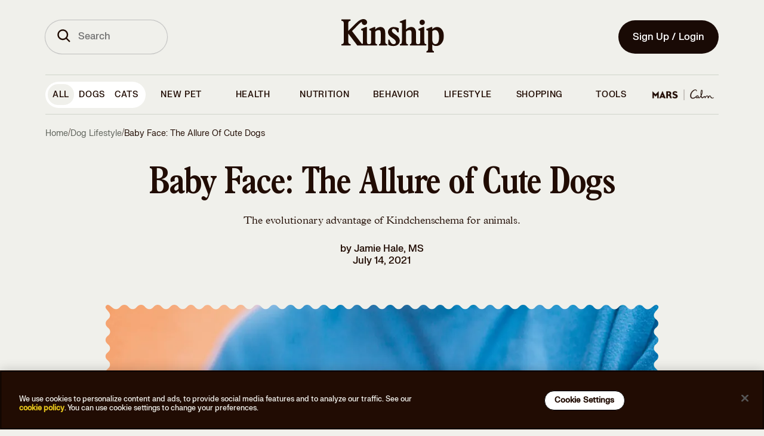

--- FILE ---
content_type: text/html
request_url: https://www.kinship.com/dog-lifestyle/kindchenschema-cute-dogs
body_size: 1022633
content:
<!DOCTYPE html><html lang="en" data-locale="en-US"><head><link rel="preload" as="script" href="https://cdn.optimizely.com/js/20348740697.js"/><script src="https://cdn.optimizely.com/js/20348740697.js"></script><meta charSet="utf-8"/><meta http-equiv="x-ua-compatible" content="ie=edge"/><meta name="viewport" content="width=device-width, initial-scale=1, shrink-to-fit=no, maximum-scale=1"/><link rel="preconnect" href="https://images.ctfassets.net"/><link rel="preconnect" href="https://cdn.optimizely.com"/><link rel="preconnect" href="https://logx.optimizely.com"/><link rel="preconnect" href="https://connect.facebook.net"/><link rel="preconnect" href="https://www.google-analytics.com"/><link rel="preconnect" href="https://www.google.com"/><link rel="preconnect" href="https://g.doubleclick.net"/><meta name="generator" content="Gatsby 5.15.0"/><meta data-react-helmet="true" name="description" content="Kindchenschema might be why pet parents have a tendency to anthropomorphize their companion animals."/><meta data-react-helmet="true" name="image" content="https://images.ctfassets.net/sfnkq8lmu5d7/3uflcBlX5j5maCsll5T3LJ/acb166d17e76373ab539580945e2b4d7/The-Wildest_Editorial_Baby_Face-The_Allure_of_Cute_Dogs_Hero.jpg"/><meta data-react-helmet="true" name="theme-color" content="#210C03"/><meta data-react-helmet="true" name="robots" content="index,follow"/><meta data-react-helmet="true" name="robots" content="max-image-preview:large"/><meta data-react-helmet="true" property="og:type" content="article"/><meta data-react-helmet="true" property="og:title" content="Baby Face: The Allure of Cute Dogs"/><meta data-react-helmet="true" property="og:description" content="Kindchenschema might be why pet parents have a tendency to anthropomorphize their companion animals."/><meta data-react-helmet="true" property="og:image" content="https://images.ctfassets.net/sfnkq8lmu5d7/3uflcBlX5j5maCsll5T3LJ/acb166d17e76373ab539580945e2b4d7/The-Wildest_Editorial_Baby_Face-The_Allure_of_Cute_Dogs_Hero.jpg"/><meta data-react-helmet="true" name="twitter:card" content="summary_large_image"/><meta data-react-helmet="true" name="twitter:title" content="Baby Face: The Allure of Cute Dogs"/><meta data-react-helmet="true" name="twitter:description" content="Kindchenschema might be why pet parents have a tendency to anthropomorphize their companion animals."/><meta data-react-helmet="true" name="twitter:image" content="https://images.ctfassets.net/sfnkq8lmu5d7/3uflcBlX5j5maCsll5T3LJ/acb166d17e76373ab539580945e2b4d7/The-Wildest_Editorial_Baby_Face-The_Allure_of_Cute_Dogs_Hero.jpg"/><style data-href="/styles.de4867513d616aec7694.css" data-identity="gatsby-global-css">.cY_ym{margin:.5rem auto 0;width:15rem}@media(min-width:320px)and (max-width:767px){.cY_ym{margin:0 auto;padding:0 2rem 0 2.2rem;width:calc(100% - 6.875rem)}}@media(min-width:768px){.cY_q{margin:0 auto;transition:width .2s ease;width:12rem}}.d7_jM{transform:rotate(0deg);transition:transform .25s ease-in-out}.d7_jM.d7_FG{color:#bc2424}.d7_jM.d7_FH{transform:rotate(180deg)}.cS_gZ:not(.cS_x3):focus{outline:none;position:relative}.cS_gZ:not(.cS_x3):focus:after{outline:3px solid #f2de77;outline-offset:0}.cS_gZ:not(.cS_x3):focus:after,.cS_gZ:not(.cS_x3):focus:before{border-radius:100px;content:"";height:100%;left:0;position:absolute;top:0;width:100%}.cS_gZ:not(.cS_x3):focus:before{outline-offset:3px}.cS_gZ:not(.cS_x3){align-items:center;border:2px solid transparent;border-radius:100px;cursor:pointer;display:inline-flex;flex-direction:row;font-family:FK Grotesk Neue,Adjusted Arial Fallback,Arial,sans-serif;font-weight:500;justify-content:center;line-height:1.5rem;outline:none;position:relative;-webkit-text-decoration:none;text-decoration:none;transition-duration:.15s;transition-property:background-color,color,border-color;-webkit-user-select:none;-moz-user-select:none;user-select:none}.cS_gZ:not(.cS_x3).cS_cc{padding-right:3rem}.cS_gZ:not(.cS_x3) .cS_x4{position:absolute;right:1rem;top:50%;transform:translateY(-50%)}.cS_gZ:not(.cS_x3).cS_kx{font-size:1.125rem;line-height:1.625rem;padding:calc(1rem - 2px) 1.5625rem}.cS_gZ:not(.cS_x3).cS_ky{color:#210c03;font-family:FK Grotesk Neue,Adjusted Arial Fallback,Arial,sans-serif;padding:1rem 1.5rem}.cS_gZ:not(.cS_x3).cS_ky a{color:inherit;-webkit-text-decoration:none;text-decoration:none}.cS_gZ:not(.cS_x3).cS_ky{font-size:1rem;font-style:normal;font-weight:500;letter-spacing:normal;line-height:1.25}.cS_gZ:not(.cS_x3).cS_q{font-size:.875rem;line-height:1.375rem;padding:calc(.75rem - 2px) 1.25rem}.cS_gZ:not(.cS_x3).cS_x5{font-size:.75rem;line-height:1.25rem;padding:calc(.5rem - 2px) .75rem}.cS_gZ:not(.cS_x3).cS_x6{background-color:#210c03;color:#f0f0eb}.cS_gZ:not(.cS_x3).cS_x6:active,.cS_gZ:not(.cS_x3).cS_x6:hover{background-color:#4a3a31;color:#f0f0eb}.cS_gZ:not(.cS_x3).cS_x6[aria-disabled=true]{background-color:#828282;color:#f1f1f1;cursor:not-allowed}.cS_gZ:not(.cS_x3).cS_x6.cS_s6{background-color:#fff;color:#210c03}.cS_gZ:not(.cS_x3).cS_x6.cS_s6[aria-disabled=true]{background-color:hsla(0,0%,100%,.12);color:hsla(0,0%,100%,.6);cursor:not-allowed}.cS_gZ:not(.cS_x3).cS_sw{background-color:transparent;border-color:#210c03;color:#210c03}.cS_gZ:not(.cS_x3).cS_sw:active,.cS_gZ:not(.cS_x3).cS_sw:hover{background-color:#210c03;color:#fff}.cS_gZ:not(.cS_x3).cS_sw[aria-disabled=true]{background-color:#828282;background-color:transparent;border-color:#828282;color:#f1f1f1;color:#828282;cursor:not-allowed}.cS_gZ:not(.cS_x3).cS_sw.cS_s6{border-color:#fff;color:#fff}.cS_gZ:not(.cS_x3).cS_sw.cS_s6:active,.cS_gZ:not(.cS_x3).cS_sw.cS_s6:hover{background-color:#fff;color:#210c03}.cS_gZ:not(.cS_x3).cS_sw.cS_s6[aria-disabled=true]{background-color:hsla(0,0%,100%,.12);background-color:transparent;border-color:hsla(0,0%,100%,.12);color:hsla(0,0%,100%,.6);cursor:not-allowed}.cS_gZ:not(.cS_x3).cS_x7{background-color:#210c03;color:#f0f0eb}.cS_gZ:not(.cS_x3).cS_x7:active,.cS_gZ:not(.cS_x3).cS_x7:hover{background-color:#210c03}.cS_gZ:not(.cS_x3).cS_x7[aria-disabled=true]{background-color:#828282;color:#f1f1f1;cursor:not-allowed}.cS_gZ:not(.cS_x3).cS_x7.cS_s6{background-color:#f0f0eb;color:#210c03}.cS_gZ:not(.cS_x3).cS_x7.cS_s6[aria-disabled=true]{background-color:hsla(0,0%,100%,.12);color:hsla(0,0%,100%,.6);cursor:not-allowed}button.cS_x3{align-items:center;background-color:transparent;border-color:transparent;color:#210c03;display:inline-flex;flex-direction:row;font-family:FK Grotesk Neue,Adjusted Arial Fallback,Arial,sans-serif;font-weight:500;justify-content:center;line-height:1.5rem;position:relative;-webkit-text-decoration:underline;text-decoration:underline}button.cS_x3.cS_kx{font-size:1.125rem;line-height:1.625rem}button.cS_x3.cS_ky{font-size:1rem;line-height:1.5rem}button.cS_x3.cS_q{font-size:.875rem;line-height:1.375rem}button.cS_x3.cS_x5{font-size:.75rem;line-height:1.25rem}button.cS_x3:active:not([aria-disabled=true]),button.cS_x3:hover:not([aria-disabled=true]){border-color:transparent;cursor:pointer;-webkit-text-decoration:none;text-decoration:none}button.cS_x3[aria-disabled=true]{background-color:#828282;background-color:transparent;color:#f1f1f1;color:#828282;cursor:not-allowed;text-underline-offset:4px}button.cS_x3.cS_s6{color:#fff}button.cS_x3.cS_s6[aria-disabled=true]{background-color:hsla(0,0%,100%,.12);color:hsla(0,0%,100%,.6);cursor:not-allowed}*{box-sizing:border-box}a,abbr,address,article,aside,audio,blockquote,body,canvas,caption,code,dd,del,dfn,div,dl,dt,em,embed,fieldset,figcaption,figure,footer,form,h1,h2,h3,h4,h5,h6,header,hgroup,html,iframe,img,ins,label,legend,li,mark,menu,nav,ol,p,pre,q,s,section,small,span,strike,strong,sub,summary,sup,table,tbody,td,tfoot,th,thead,time,tr,tt,ul,var,video{border:0;font:inherit;font-size:100%;margin:0;padding:0;vertical-align:baseline}article,aside,details,figcaption,figure,footer,header,hgroup,menu,nav,section{display:block}body{line-height:1}ol,ul{list-style:none}blockquote,q{quotes:none}blockquote:after,blockquote:before,q:after,q:before{content:"";content:none}table{border-collapse:collapse;border-spacing:0}@font-face{font-display:swap;font-family:FKGrotesk;font-weight:400;src:local(FKGrotesk-Regular),url(/static/FKGroteskNeue-Regular-subset-fc8ba2b4f68dd788ddcf3a8303a3683a.woff2) format("woff2")}@font-face{font-display:swap;font-family:FKGrotesk;font-style:italic;font-weight:400;src:local(FKGrotesk-Italic),url(/static/FKGrotesk-Italic-0df9d15d6bf73a065971676954dbf870.woff2) format("woff2")}@font-face{font-display:swap;font-family:FKGrotesk;font-weight:500;src:local(FKGrotesk-Medium),url(/static/FKGroteskNeue-Medium-subset-938d5cbc3b9605b932ebfed1d4ae3550.woff2) format("woff2")}@font-face{font-display:swap;font-family:FKGrotesk;font-style:italic;font-weight:500;src:local(FKGrotesk-MediumItalic),url(/static/FKGrotesk-MediumItalic-9617bd184e5ed0f7c46147a89b81e054.woff2) format("woff2")}@font-face{font-display:swap;font-family:FKGrotesk;font-weight:600;src:local(FKGrotesk-Bold),url(/static/FKGrotesk-Bold-f4c8aab98ff88d5f409910a5b5cfd54a.woff2) format("woff2")}@font-face{font-display:swap;font-family:FKGrotesk;font-style:italic;font-weight:600;src:local(FKGrotesk-BoldItalic),url(/static/FKGrotesk-BoldItalic-ad9b243cde1202cfeec9d0c58bc183cf.woff2) format("woff2")}@font-face{ascent-override:89%;descent-override:26%;font-family:Adjusted Tahoma Fallback;line-gap-override:5%;size-adjust:107%;src:local(Tahoma)}@font-face{font-display:swap;font-family:BookmaniaBold;font-weight:300;src:local(Bookmania-Bold),url(/static/Bookmania-Bold-d0b8a831f30e973aace4acd622b6b1ca.woff2) format("woff2")}#onetrust-consent-sdk{position:fixed!important;z-index:1000000!important}#onetrust-banner-sdk{background-color:#210c03!important}@media(min-width:897px)and (max-width:1297px){#onetrust-banner-sdk{height:-moz-fit-content!important;height:fit-content!important;padding-top:5px!important}}#onetrust-policy-text{color:#f0f0eb!important;font-family:FK Grotesk Neue,Adjusted Arial Fallback,Arial,sans-serif!important;font-size:.75rem!important;font-style:normal!important;font-weight:500!important;line-height:125%!important;padding:1rem 0!important}@media(min-width:1477px){#onetrust-policy-text{padding-left:17.5rem!important}}#onetrust-policy-text a{color:#e9c81c!important;-webkit-text-decoration:none!important;text-decoration:none!important}#onetrust-policy-text a:focus{font-size:1rem!important;outline:0!important}#onetrust-policy-text a:hover{-webkit-text-decoration:underline!important;text-decoration:underline!important}#onetrust-button-group{align-items:center!important;display:flex!important;font-family:FK Grotesk Neue,Adjusted Arial Fallback,Arial,sans-serif!important;font-size:1rem!important;justify-content:flex-end!important;padding:1rem 0!important}@media(max-width:549px){#onetrust-button-group{flex-direction:column!important}}@media(min-width:769px){#onetrust-button-group{margin:auto!important}}@media(min-width:550px)and (max-width:896px){#onetrust-button-group{flex-direction:row;gap:3px;justify-content:center!important;text-align:center}}@media(min-width:897px)and (max-width:1297px){#onetrust-button-group{flex-direction:column!important;margin:auto}}@media(min-width:1298px){#onetrust-button-group{flex-direction:row!important}}@media(min-width:1477px)and (max-width:1477px){#onetrust-button-group{padding-right:14.5rem!important}}#onetrust-accept-btn-handler,#onetrust-pc-btn-handler,#onetrust-reject-all-handler{background-color:#fff!important;border:1px solid #000!important;border-radius:20px!important;color:#210c03!important;padding:.5rem 1rem!important;text-align:center!important;-webkit-text-decoration:none!important;text-decoration:none!important}#onetrust-accept-btn-handler:focus,#onetrust-pc-btn-handler:focus,#onetrust-reject-all-handler:focus{border:none!important;opacity:1!important}#onetrust-accept-btn-handler:hover,#onetrust-pc-btn-handler:hover,#onetrust-reject-all-handler:hover{background-color:#e9c81c!important;opacity:1!important}h2#ot-pc-title,h2#pc-title{font-size:1.125rem!important;margin-left:-20px!important;margin-top:15px!important;overflow:visible!important;overflow:initial!important;white-space:inherit!important}html{height:-webkit-fill-available;scroll-behavior:smooth}body{background-color:#f0f0eb;font-family:Plantin MT Pro,Adjusted Georgia Fallback,Georgia,serif;font-size:1rem;font-weight:300;min-height:-webkit-fill-available;overflow-y:scroll}a,body{color:#210c03}em{font-style:italic}strong{font-weight:700}figcaption{margin-top:1rem;text-align:left}figcaption .image-caption{font-size:1rem;font-weight:500;line-height:1.125rem}figcaption .image-caption,figcaption .image-credits{font-family:FK Grotesk Neue,Adjusted Arial Fallback,Arial,sans-serif}figcaption .image-credits{color:#5f635b;color:#210c03}figcaption .image-credits a{color:inherit;-webkit-text-decoration:none;text-decoration:none}figcaption .image-credits{font-size:1rem;font-style:normal;font-weight:500;letter-spacing:normal;line-height:1.25}figcaption .iframe-credits{color:#5f635b;color:#210c03;font-family:FK Grotesk Neue,Adjusted Arial Fallback,Arial,sans-serif}figcaption .iframe-credits a{color:inherit;-webkit-text-decoration:none;text-decoration:none}figcaption .iframe-credits{align-items:center;display:flex;font-size:1rem;font-style:normal;font-weight:500;justify-content:center;letter-spacing:normal;line-height:1.25}figcaption span{font-size:inherit;margin:0;opacity:.5}.container-full-page{align-items:center;display:flex;flex-direction:column;justify-content:center;min-height:100vh}body.article header{background-color:#f0f0eb;position:sticky;z-index:100}#_vet-chat-widget-toggle-container{display:none!important;height:1px!important;width:1px!important;z-index:0!important}#_vet-chat-widget-container{bottom:0!important}@media screen and (max-device-width:430px){#_vet-chat-widget-container{min-width:0!important;min-width:auto!important}}#_vet-chat-widget-toggle-container button{display:none}.BrainhubCarousel__dots .BrainhubCarousel__thumbnail{padding:1rem 0}.ins-symbol path,.web-symbol path{fill:transparent;stroke-linecap:round;stroke-linejoin:round;stroke-width:1.4991}footer .email-bg,footer .fb-bg,footer .ins-bg,footer .twitter-bg,footer .web-bg{fill:#f0f0eb}footer .email-symbol path,footer .fb-symbol,footer .twitter-symbol{fill:#210c03}footer .ins-symbol path,footer .web-symbol path{stroke:#210c03}.share-icons .email-bg,.share-icons .fb-bg,.share-icons .ins-bg,.share-icons .twitter-bg,.share-icons .web-bg{fill:#210c03}.share-icons .email-symbol path,.share-icons .fb-symbol,.share-icons .twitter-symbol{fill:#f0f0eb}.share-icons .ins-symbol path,.share-icons .web-symbol path{stroke:#f0f0eb}.social-authors .email-bg,.social-authors .fb-bg,.social-authors .ins-bg,.social-authors .twitter-bg,.social-authors .web-bg{fill:transparent}.social-authors .email-symbol path,.social-authors .fb-symbol,.social-authors .twitter-symbol{fill:#210c03}.social-authors .ins-symbol path,.social-authors .web-symbol path{stroke:#210c03}.social-experts .email-bg,.social-experts .fb-bg,.social-experts .ins-bg,.social-experts .twitter-bg,.social-experts .web-bg{fill:#210c03}.social-experts .email-symbol path,.social-experts .fb-symbol,.social-experts .twitter-symbol{fill:#fff}.social-experts .ins-symbol path,.social-experts .web-symbol path{stroke:#fff}.tiktok-embed{background-color:#fff;border:none!important;border-radius:1rem;margin:0!important;padding:2rem 0!important}.visually-hidden{clip:rect(0 0 0 0)!important;border:0!important;clip-path:inset(50%)!important;font-family:system-ui,-apple-system,Segoe UI,Roboto,Ubuntu,Cantarell,Noto Sans,sans-serif,BlinkMacSystemFont,Helvetica Neue,Arial!important;font-size:1px!important;height:1px!important;line-height:1!important;margin:0!important;overflow:hidden!important;padding:0!important;position:absolute!important;white-space:nowrap!important;width:1px!important}.grecaptcha-badge{bottom:45px!important}.osano-cm-dialog{padding-right:4.5em}.osano-close-button{background-color:#fff;background-image:url(https://cdn.cookielaw.org/logos/static/ot_close.svg);background-position:50%;background-repeat:no-repeat;background-size:15px;border:none;border-radius:100%;bottom:0;cursor:pointer;font-size:16px;height:35px;margin-top:5px;position:absolute;right:.5em;top:0;width:35px}.J_l{grid-column-gap:3.625rem;-moz-column-gap:3.625rem;column-gap:3.625rem;display:grid;grid-template-columns:1fr;grid-template-rows:auto;margin-bottom:5rem;max-width:35rem}.J_l .J_gS+label{font-size:.875rem;line-height:1rem}@media(min-width:320px)and (max-width:767px){.J_l .J_gT{grid-column:1}.J_l .J_gV{grid-column:2}}@media(min-width:768px){.J_l{grid-template-columns:repeat(2,1fr)}}.J_l .J_gW{font-family:FK Grotesk Neue,Adjusted Arial Fallback,Arial,sans-serif}.J_l .J_gW,.J_l .J_gW .J_gX{color:#bc2424}.J_l .J_gY{color:#5f635b;font-family:FK Grotesk Neue,Adjusted Arial Fallback,Arial,sans-serif;font-size:.75rem!important;font-weight:500;line-height:1rem!important;margin-bottom:0}.J_l .J_g0,.J_l .J_gZ{box-sizing:border-box;width:100%}.J_l .J_g0{background-color:transparent;border:1px solid #210c03;color:#210c03}.J_g1{display:flex;justify-content:space-between}.J_g1 span:last-of-type{color:#210c03;cursor:pointer;font-size:.75rem;-webkit-text-decoration:underline;text-decoration:underline;text-transform:capitalize}.J_bl{align-items:center;display:flex}.J_bl span{margin-left:.5rem}.J_g2{align-items:center;display:flex;flex-direction:column;justify-content:center;margin-bottom:2rem}.J_g2 .J_g3{width:24rem}.J_g2 .J_g4{width:100%}.J_g5{font-size:.75rem;font-weight:500;text-transform:none}.J_g6{font-size:1rem}.J_g6>div>div{grid-auto-flow:column!important}.J_g6 .J_g7{clip:auto;clip-path:none;overflow:visible;overflow:initial}.J_g6 .J_g7+label{align-items:center;background:#bcd6ff;border-radius:.25rem;display:flex;flex:1 0;font-size:.8rem;gap:.5rem;justify-content:center;margin-left:4px;padding:.75rem 1rem;text-align:center;text-transform:capitalize;width:100%}@media(min-width:320px)and (max-width:767px){.J_g6 .J_g7+label{padding:.5rem 1rem}}.J_g6 .J_g7+label:after,.J_g6 .J_g7+label:before,.J_g6 .J_g7:checked:before{content:none}.J_g6 .J_g7:checked+label{background-color:#210c03;color:#fff}.J_g6 .J_g7:checked+label:after,.J_g6 .J_g7:checked+label:before{content:none}@media(min-width:320px)and (max-width:767px){.J_g8{font-size:2rem!important;margin-bottom:0!important;margin-top:-22px}}.J_g9 input{display:none;visibility:hidden}.J_g9 .J_hb{display:inline-block;font-size:1rem;line-height:1.5rem;margin-bottom:1rem}@media(min-width:320px)and (max-width:767px){.J_g9{overflow:hidden}.J_g9 .J_hc input{display:inline-block;opacity:0;position:absolute;z-index:-1}.J_g9 .J_hc input:checked~.J_hd{max-height:20rem}.J_g9 .J_hc input:checked+.J_hb:after{transform:rotate(1turn)}.J_g9 .J_hd{border-bottom:.4px solid #fff;margin-bottom:2rem;max-height:0;overflow:hidden;transition:all .35s}.J_g9 .J_hb,.J_g9 .J_hf{color:#fff;cursor:pointer;display:flex}.J_g9 .J_hb{color:#210c03;font-size:1rem;justify-content:space-between;line-height:1.5rem;margin-bottom:0;padding:1rem 0}.J_g9 .J_hb:after{content:url(/img/alternative-signup-chevron.svg);height:1em;text-align:center;transform:rotate(180deg);transition:all .35s}.J_g9 .J_hf{font-size:.75rem;justify-content:flex-end;padding:.5rem 1rem}}.bV_c2,.bV_r9:first-of-type{font-family:FK Grotesk Neue,Adjusted Arial Fallback,Arial,sans-serif;font-size:1rem;font-style:normal;font-weight:500;letter-spacing:.5px;line-height:1rem;-webkit-user-select:none;-moz-user-select:none;user-select:none}.bV_sb label{color:#5f635b}.bV_sb label+div{position:relative}.bV_sb input[type=email]{border-radius:2.5rem}.bV_sb .bV_sc{position:relative}.bV_sb .bV_kN{align-items:center;background:transparent;border:transparent;border-radius:50%;box-sizing:content-box;cursor:pointer;display:flex;height:2.25rem;padding-right:0;position:absolute;right:0;top:50%;transform:translateY(-50%);width:2.25rem}.bV_sb .bV_kN svg>*{fill:#fff}@media(max-width:1113px){.bV_sb .bV_kN{top:55%}}@media(max-width:1032px){.bV_sb .bV_kN{top:53%}}.bV_sb .bV_sd{position:relative}.bV_sb .bV_sf input[type=email]{padding-right:4.75rem;text-overflow:ellipsis}.bV_sb .bV_sf input[type=email]::-moz-placeholder{text-overflow:ellipsis}.bV_sb .bV_sf input[type=email]::placeholder{text-overflow:ellipsis}.bV_sb .bV_sf.bV_sg svg path{fill:#210c03!important}.bV_sh input+label{color:#210c03;font-family:FK Grotesk Neue,Adjusted Arial Fallback,Arial,sans-serif}.bV_sh input+label a{color:inherit;-webkit-text-decoration:none;text-decoration:none}.bV_sh input+label{font-size:1rem;font-style:normal;font-weight:500;letter-spacing:normal;line-height:1.25}.bV_sh.bV_sg input+label{color:#5f635b!important}.bV_sh button{background-color:transparent!important}.bV_sj{font-family:FK Grotesk Neue,Adjusted Arial Fallback,Arial,sans-serif;margin-left:1.5rem;margin-top:.25rem;width:16.5rem}.bV_sj a{color:inherit;-webkit-text-decoration:none;text-decoration:none}.bV_sj{color:#210c03;font-size:.75rem;font-style:normal;letter-spacing:normal;line-height:1.25}.bV_c2,.bV_sj{font-weight:500}.bV_c2{align-items:center;display:flex;gap:8px;margin:0 0 .5rem;text-transform:none}.bV_c2.bV_hF{color:#210c03;font-family:FK Grotesk Neue,Adjusted Arial Fallback,Arial,sans-serif;margin:.25rem 0 0;min-height:1rem}.bV_c2.bV_hF a{color:inherit;-webkit-text-decoration:none;text-decoration:none}.bV_c2.bV_hF{clip:auto!important;clip-path:none!important;color:#c5381a!important;font-size:.75rem;font-style:normal;font-weight:500;height:auto!important;letter-spacing:normal;line-height:1.25;margin-left:1.5rem;overflow:visible!important;overflow:initial!important;position:relative!important;text-align:left;white-space:inherit!important;width:auto!important}.bV_cz svg path{stroke:#bc2424}.bV_r9:first-of-type{color:#210c03;font-family:FK Grotesk Neue,Adjusted Arial Fallback,Arial,sans-serif}.bV_r9:first-of-type a{color:inherit;-webkit-text-decoration:none;text-decoration:none}.bV_r9:first-of-type{font-size:.75rem;font-style:normal;font-weight:500;letter-spacing:normal;line-height:1.25;margin:1rem 0 0;text-transform:none}@media(min-width:320px)and (max-width:767px){.bV_r9:first-of-type{font-size:.7rem!important}}.bV_c2 a,.bV_r9 a{-webkit-text-decoration:underline!important;text-decoration:underline!important}@media(min-width:320px)and (max-width:767px){.bV_c2 a,.bV_r9 a{font-size:.7rem!important}}.b7_s2 .b7_jM:focus,.b7_s2 .b7_lR:focus,.b7_s2 .b7_s3:focus,.b7_s2.b7_hF .b7_jM:focus,.b7_s2.b7_hF .b7_s3:focus{box-shadow:inset 0 1px 3px rgba(0,0,0,.1),0 0 0 4px hsla(50,83%,71%,.2)}.b7_s2,.b7_s2 .b7_lR{position:relative;width:100%}.b7_s2 .b7_lR{align-items:center;align-self:stretch;background:#f0f0eb;border:1px solid #5f635b;border-radius:6.25rem;color:#000;display:flex;font-family:FK Grotesk Neue,Adjusted Arial Fallback,Arial,sans-serif;font-size:1rem;font-weight:500;gap:.5rem;height:3.5rem;line-height:1.1875rem;outline:none;padding:1rem 1rem 1rem 1.5rem}.b7_s2 .b7_lR[type=email],.b7_s2 .b7_lR[type=number],.b7_s2 .b7_lR[type=string],.b7_s2 .b7_lR[type=text]{-webkit-appearance:none;-moz-appearance:none;appearance:none;box-shadow:none}.b7_s2 .b7_lR::-moz-placeholder{color:#5f635b;font-family:FK Grotesk Neue,Adjusted Arial Fallback,Arial,sans-serif;font-size:1rem;font-style:normal;font-weight:500;line-height:1.25rem}.b7_s2 .b7_lR::placeholder{color:#5f635b;font-family:FK Grotesk Neue,Adjusted Arial Fallback,Arial,sans-serif;font-size:1rem;font-style:normal;font-weight:500;line-height:1.25rem}.b7_s2 .b7_lR:focus{border:1px solid #210c03}.b7_s2 .b7_lR[type=number]{-webkit-appearance:textfield;-moz-appearance:textfield;appearance:textfield}.b7_s2 .b7_lR[type=number]::-webkit-inner-spin-button,.b7_s2 .b7_lR[type=number]::-webkit-outer-spin-button{-webkit-appearance:none;appearance:none;margin:0}.b7_s2 .b7_jM{color:#bdbdbd;cursor:pointer;overflow:hidden;position:absolute;right:1rem;top:50%;transform:translateY(-50%)}.b7_s2 .b7_jM :hover{color:#212121}.b7_s2 .b7_s4{color:#210c03;font-family:FK Grotesk Neue,Adjusted Arial Fallback,Arial,sans-serif}.b7_s2 .b7_s4 a{color:inherit;-webkit-text-decoration:none;text-decoration:none}.b7_s2 .b7_s4{color:#5f635b;font-size:1rem;font-style:normal;font-weight:500;left:1px;letter-spacing:normal;line-height:1.25;line-height:1.1875rem;padding:0 1.5rem;pointer-events:none;position:relative;position:absolute;text-align:left;top:50%;transform:translateY(-50%);-webkit-user-select:none;-moz-user-select:none;user-select:none;width:100%}.b7_s2 .b7_s5{color:#210c03;font-family:FK Grotesk Neue,Adjusted Arial Fallback,Arial,sans-serif}.b7_s2 .b7_s5 a{color:inherit;-webkit-text-decoration:none;text-decoration:none}.b7_s2 .b7_s5{font-size:1rem;font-style:normal;font-weight:500;letter-spacing:normal;line-height:1.25;padding:0 .5rem 0 1.5rem}.b7_s2 .b7_s3{background-color:#efefef;border:none;color:#bdbdbd;font-family:FK Grotesk Neue,Adjusted Arial Fallback,Arial,sans-serif;font-size:1rem;line-height:1.25rem;margin:0;overflow:hidden;position:absolute;right:1rem;top:50%;transform:translateY(-50%)}.b7_s2 .b7_s3 :hover{color:#212121}.b7_s2.b7_s6 .b7_lR{background:transparent;border-color:#fff;color:#fff}.b7_s2.b7_s6 .b7_lR::-moz-placeholder{color:#fff}.b7_s2.b7_s6 .b7_lR::placeholder{color:#fff}.b7_s2.b7_hF .b7_lR{border:1px solid #bc2424}.b7_s2.b7_hF .b7_s3{color:#bc2424}.b7_s2.b7_s7 .b7_lR{color:#828282;opacity:1}.b7_s2 .b7_s8:not(:focus):not(:active){clip:rect(0 0 0 0)!important;border:0!important;clip-path:inset(50%)!important;font-family:system-ui,-apple-system,Segoe UI,Roboto,Ubuntu,Cantarell,Noto Sans,sans-serif,BlinkMacSystemFont,Helvetica Neue,Arial!important;font-size:1px!important;height:1px!important;line-height:1!important;margin:0!important;overflow:hidden!important;padding:0!important;position:absolute!important;white-space:nowrap!important;width:1px!important}.dh_zY:checked:focus+label:after,.dh_zY:not(:checked):focus+label:after{height:100%;outline:3px solid #f2de77;width:100%}.dh_zY:checked:focus+label:before,.dh_zY:not(:checked):focus+label:before{height:100%;width:100%}.dh_zY:checked:focus+label,.dh_zY:not(:checked):focus+label{outline:none;position:relative}.dh_zY:checked:focus+label:after,.dh_zY:not(:checked):focus+label:after{border-radius:100px;content:"";height:1.5rem;left:0;outline:3px solid #e9c81c;outline-offset:0;position:absolute;top:0;width:1.5rem}.dh_zY:checked:focus+label:before,.dh_zY:not(:checked):focus+label:before{border-radius:100px;content:"";height:1.5rem;left:0;outline:.5px solid #212121;outline-offset:3px;position:absolute;top:0;width:1.5rem}.dh_zY{height:1px;overflow:hidden;position:fixed;top:-10px;width:1px}.dh_zY+label{text-transform:lowercase}.dh_zY+label:first-letter{text-transform:capitalize}.dh_zY+label{cursor:pointer;display:block;font-size:1rem;font-weight:400;line-height:1.75rem;padding-left:2rem;position:relative}.dh_zY+label:after{background:#f2f2f2;border:2px solid #e0e0e0;border-radius:50%;box-sizing:border-box;content:"";height:1.5rem;left:0;position:absolute;top:0;transition:background-color .2s;width:1.5rem}.dh_zY.dh_zZ+label:after{background:#210c03;border-color:#fff}.dh_zY.dh_s6+label{color:#fff}.dh_zY.dh_s6+label:after{border-color:#fff}.dj_s2 .dj_jM:focus,.dj_s2 .dj_lR:focus,.dj_s2 .dj_s3:focus,.dj_s2.dj_hF .dj_jM:focus,.dj_s2.dj_hF .dj_s3:focus{box-shadow:inset 0 1px 3px rgba(0,0,0,.1),0 0 0 4px hsla(50,83%,71%,.2)}.dj_s2,.dj_s2 .dj_lR{position:relative;width:100%}.dj_s2 .dj_lR{background:#fff;border:1px solid #bdbdbd;border-radius:.25rem;color:#000;font-family:FK Grotesk Neue,Adjusted Arial Fallback,Arial,sans-serif;font-size:1rem;font-weight:500;height:3.5rem;line-height:1.1875rem;outline:none;padding:1rem .5rem}.dj_s2 .dj_lR[type=email],.dj_s2 .dj_lR[type=number],.dj_s2 .dj_lR[type=string],.dj_s2 .dj_lR[type=text]{-webkit-appearance:none;-moz-appearance:none;appearance:none;box-shadow:none}.dj_s2 .dj_lR::-moz-placeholder{color:#bdbdbd}.dj_s2 .dj_lR::placeholder{color:#bdbdbd}.dj_s2 .dj_lR:focus{border:2px solid #210c03}.dj_s2 .dj_lR[type=number]{-webkit-appearance:textfield;-moz-appearance:textfield;appearance:textfield}.dj_s2 .dj_lR[type=number]::-webkit-inner-spin-button,.dj_s2 .dj_lR[type=number]::-webkit-outer-spin-button{-webkit-appearance:none;appearance:none;margin:0}.dj_s2 .dj_jM{color:#bdbdbd;cursor:pointer;overflow:hidden;position:absolute;right:1rem;top:50%;transform:translateY(-50%)}.dj_s2 .dj_jM :hover{color:#212121}.dj_s2 .dj_s3{background-color:#efefef;border:none;color:#bdbdbd;font-family:FK Grotesk Neue,Adjusted Arial Fallback,Arial,sans-serif;font-size:1rem;line-height:1.25rem;margin:0;overflow:hidden;position:absolute;right:1rem;top:50%;transform:translateY(-50%)}.dj_s2 .dj_s3 :hover{color:#212121}.dj_s2.dj_s6 .dj_lR{background:transparent;border-color:#fff;color:#fff}.dj_s2.dj_s6 .dj_lR::-moz-placeholder{color:#fff}.dj_s2.dj_s6 .dj_lR::placeholder{color:#fff}.dj_s2.dj_hF .dj_lR{border:1px solid #bc2424}.dj_s2.dj_hF .dj_s3{color:#bc2424}.dj_s2.dj_s7 .dj_lR{background:#f1f1f1;color:#828282;opacity:1}.dj_s2 .dj_s8:not(:focus):not(:active){clip:rect(0 0 0 0)!important;border:0!important;clip-path:inset(50%)!important;font-family:system-ui,-apple-system,Segoe UI,Roboto,Ubuntu,Cantarell,Noto Sans,sans-serif,BlinkMacSystemFont,Helvetica Neue,Arial!important;font-size:1px!important;height:1px!important;line-height:1!important;margin:0!important;overflow:hidden!important;padding:0!important;position:absolute!important;white-space:nowrap!important;width:1px!important}input:focus+.dj_z0,input:focus-within+.dj_z0{visibility:visible}.dj_z0:active,.dj_z0:focus,.dj_z0:focus-within,.dj_z0:hover{visibility:visible!important}.dj_z0{background:#fff;border:1px solid #bdbdbd;display:grid;margin:.25rem;position:absolute;visibility:hidden;z-index:100}.dj_z0 .dj_z1:focus,.dj_z0 .dj_z1:hover{background-color:#bdbdbd;cursor:pointer}.dj_z0 .dj_z1{overflow:hidden;padding:.25rem;text-overflow:ellipsis;white-space:nowrap}.dk_g7:checked:focus+label:before,.dk_g7:not(:checked):focus+label:before{box-shadow:inset 0 1px 3px rgba(0,0,0,.1),0 0 0 4px hsla(50,83%,71%,.2)}.dk_g7{clip:rect(0 0 0 0)!important;border:0!important;clip-path:inset(50%)!important;font-family:system-ui,-apple-system,Segoe UI,Roboto,Ubuntu,Cantarell,Noto Sans,sans-serif,BlinkMacSystemFont,Helvetica Neue,Arial!important;font-size:1px!important;height:1px!important;line-height:1!important;margin:0!important;overflow:hidden!important;padding:0!important;position:absolute!important;white-space:nowrap!important;width:1px!important}.dk_g7+label{text-transform:lowercase}.dk_g7+label:first-letter{text-transform:capitalize}.dk_g7+label{cursor:pointer;display:block;font-size:1rem;font-weight:400;line-height:1.75rem;padding-left:2rem;position:relative}.dk_g7+label:after,.dk_g7+label:before{border-radius:2px;box-sizing:border-box;content:"";height:1.5rem;left:0;position:absolute;top:0;width:1.5rem}.dk_g7+label:before{background:#f0f0eb;border:1.8px solid #210c03;transition:background-color .2s}.dk_g7.dk_s6+label{color:#fff}.dk_g7.dk_s6+label:before{background-color:#f2f2f2;border-color:#fff}.dk_g7.dk_yQ.dk_zZ+label:before{background-color:#000!important}.dk_g7.dk_zZ+label:after{background-image:url(/img/checkbox-selector.svg);background-position:50%;background-repeat:no-repeat}.dk_g7.dk_zZ+label:before{background-color:#210c03}.dk_g7.dk_hF+label:before{border:1px solid #c5381a}.fK_s2 .fK_HW:focus{box-shadow:inset 0 1px 3px rgba(0,0,0,.1),0 0 0 4px hsla(50,83%,71%,.2)}.fK_s2,.fK_s2 .fK_HW{position:relative;width:100%}.fK_s2 .fK_HW{background:#fff;border:1px solid #bdbdbd;border-radius:.25rem;color:#212121;font-family:FK Grotesk Neue,Adjusted Arial Fallback,Arial,sans-serif;font-size:1rem;font-weight:500;line-height:1rem;min-height:127px;outline:none;padding:.75rem .5rem;resize:vertical}.fK_s2 .fK_HW::-moz-placeholder{color:#bdbdbd}.fK_s2 .fK_HW::placeholder{color:#bdbdbd}.fK_s2.fK_hF .fK_HW{border:1px solid #bc2424;color:#bc2424}.fK_s2 .fK_s8:not(:focus):not(:active){clip:rect(0 0 0 0)!important;border:0!important;clip-path:inset(50%)!important;font-family:system-ui,-apple-system,Segoe UI,Roboto,Ubuntu,Cantarell,Noto Sans,sans-serif,BlinkMacSystemFont,Helvetica Neue,Arial!important;font-size:1px!important;height:1px!important;line-height:1!important;margin:0!important;overflow:hidden!important;padding:0!important;position:absolute!important;white-space:nowrap!important;width:1px!important}.fK_HX{font-family:FK Grotesk Neue,Adjusted Arial Fallback,Arial,sans-serif;font-size:.75rem;letter-spacing:.5px;line-height:1.5rem}.fK_HX.fK_HY{align-items:center;color:#bc2424;display:flex}.fK_HX.fK_HY svg{margin-right:.5rem}.f4_J5,.f4_J5 .f4_q7{grid-row-gap:1rem;display:grid;grid-auto-rows:min-content;grid-template-columns:auto;row-gap:1rem}.f4_J5 .f4_q7.f4_hP{clip:rect(0 0 0 0)!important;border:0!important;clip-path:inset(50%)!important;font-family:system-ui,-apple-system,Segoe UI,Roboto,Ubuntu,Cantarell,Noto Sans,sans-serif,BlinkMacSystemFont,Helvetica Neue,Arial!important;font-size:1px!important;height:1px!important;line-height:1!important;margin:0!important;overflow:hidden!important;padding:0!important;position:absolute!important;white-space:nowrap!important;width:1px!important}.f4_J5 .f4_J6{grid-column-gap:1rem;-moz-column-gap:1rem;column-gap:1rem;display:grid;grid-auto-flow:column}@media(min-width:320px)and (max-width:767px){.f4_J5 .f4_J6{grid-auto-flow:row;row-gap:1rem}}.gN_c2 span{font-family:FK Grotesk Neue,Adjusted Arial Fallback,Arial,sans-serif;font-size:1rem;font-style:normal;font-weight:500;letter-spacing:.5px;line-height:1rem;-webkit-user-select:none;-moz-user-select:none;user-select:none}.gN_c2{grid-column-gap:.5rem;color:#bc2424;-moz-column-gap:.5rem;column-gap:.5rem;display:grid;grid-auto-flow:column;grid-template-columns:1fr;margin-left:1.5rem;min-height:1rem}.gN_c2 svg path{stroke:#bc2424}.gN_c2 span{font-size:.75rem;margin:auto 0;text-transform:none}.gN_c2 span:first-letter{text-transform:capitalize}.gN_z7{color:#fff}.gN_z7 svg path{stroke:#fff}.gt_GV{font-family:FK Grotesk Neue,Adjusted Arial Fallback,Arial,sans-serif;font-size:.75rem;line-height:1.5rem}.gs_c2,.gt_GV{letter-spacing:.5px}.gs_c2{color:#210c03;font-family:FK Grotesk Neue,Adjusted Arial Fallback,Arial,sans-serif;line-height:1rem;min-height:1rem;-webkit-user-select:none;-moz-user-select:none;user-select:none}.gs_c2 a{color:inherit;-webkit-text-decoration:none;text-decoration:none}.gs_c2{font-size:1rem;font-style:normal;font-weight:500;letter-spacing:normal;line-height:1.25;text-transform:inherit}.gs_c2.gs_mC{display:block;padding-bottom:.5rem}.gs_c2.gs_hF{color:#bc2424}.gs_c2.gs_hP:not(:focus):not(:active){clip:rect(0 0 0 0)!important;border:0!important;clip-path:inset(50%)!important;font-family:system-ui,-apple-system,Segoe UI,Roboto,Ubuntu,Cantarell,Noto Sans,sans-serif,BlinkMacSystemFont,Helvetica Neue,Arial!important;font-size:1px!important;height:1px!important;line-height:1!important;margin:0!important;overflow:hidden!important;padding:0!important;position:absolute!important;white-space:nowrap!important;width:1px!important}.gs_c2.gs_s6{color:#fff}.gs_c2.gs_s7{color:#828282}.f3_D9{justify-self:start}.f3_Fb{justify-self:end}.f3_J4{justify-self:center}.gr_s2 .gr_GP:focus{box-shadow:inset 0 1px 3px rgba(0,0,0,.1),0 0 0 4px hsla(50,83%,71%,.2)}.gr_s2,.gr_s2 .gr_GP{position:relative;width:100%}.gr_s2 .gr_GP{-webkit-appearance:none;-moz-appearance:none;appearance:none;background:#fff;background-image:url(/img/input-select-arrow.svg);background-position:right .7rem top 50%,0 0;background-repeat:no-repeat,repeat;background-size:1rem auto,100%;border:1px solid #bdbdbd;border-radius:.25rem;font-family:FK Grotesk Neue,Adjusted Arial Fallback,Arial,sans-serif;font-size:1rem;font-weight:500;height:3.5rem;line-height:1.1875rem;outline:none;padding:1rem .5rem}.gr_s2 .gr_GP:focus{border:2px solid #210c03}.gr_s2 .gr_GP.gr_s4{color:#bdbdbd}.gr_s2.gr_hF .gr_GP{border:1px solid #bc2424}.f6_hX{display:grid}@media(min-width:320px)and (max-width:767px){.f6_hX{-moz-column-gap:1rem;column-gap:1rem}}.f6_J7:not(:focus):not(:active){clip:rect(0 0 0 0)!important;border:0!important;clip-path:inset(50%)!important;font-family:system-ui,-apple-system,Segoe UI,Roboto,Ubuntu,Cantarell,Noto Sans,sans-serif,BlinkMacSystemFont,Helvetica Neue,Arial!important;font-size:1px!important;height:1px!important;line-height:1!important;margin:0!important;overflow:hidden!important;padding:0!important;position:absolute!important;white-space:nowrap!important;width:1px!important}.f6_J8{margin:.5rem 0}.V_m{color:#210c03;font-family:Plantin MT Pro,Adjusted Georgia Fallback,Georgia,serif;font-size:1rem;line-height:1.1875rem}.V_m.V_kt{font-family:FK Grotesk Neue,Adjusted Arial Fallback,Arial,sans-serif}.V_m.V_kv{font-family:Plantin MT Pro,Adjusted Georgia Fallback,Georgia,serif}.V_kw{color:#210c03;font-family:inherit;font-size:inherit;line-height:inherit;position:relative;-webkit-text-decoration:underline;text-decoration:underline;text-decoration-thickness:inherit}.V_kw:hover{color:#4a3a31;cursor:pointer}.V_kw.V_gr{font-family:FK Grotesk Neue,Adjusted Arial Fallback,Arial,sans-serif;text-transform:capitalize}.V_kw.V_kx{font-size:1.125rem;line-height:1.625rem}.V_kw.V_ky{font-size:1rem;line-height:1.5rem}.V_kw.V_q{font-size:.875rem;line-height:1.375rem}.V_bp{color:#210c03;font-family:Plantin MT Pro,Adjusted Georgia Fallback,Georgia,serif;font-size:2.5rem;font-weight:100;line-height:3.6rem;margin-bottom:1.5rem}@media(min-width:320px)and (max-width:767px){.V_bp{letter-spacing:-1px}}.V_bp.V_kz{font-size:2.5rem;font-weight:500}@media(min-width:320px)and (max-width:767px){.V_bp.V_kz{font-size:2rem}}.V_bp.V_kB{font-size:2rem}@media(min-width:320px)and (max-width:767px){.V_bp.V_kB{font-size:1.5rem}}.V_bp a{color:#210c03;-webkit-text-decoration:none;text-decoration:none}.cT_x8{max-width:100%}.cT_x9{-webkit-overflow-scrolling:touch;border-radius:8px;overflow-x:auto;width:calc(100vw - 3rem)}@media(min-width:768px)and (max-width:1023px){.cT_x9{width:calc(100vw - 8rem)}}@media(min-width:1024px){.cT_x9{width:100%}}.cT_x9::-webkit-scrollbar{height:8px}.cT_x9::-webkit-scrollbar-track{background:#f1f1f1;border-radius:4px}.cT_x9::-webkit-scrollbar-thumb{background:#888;border-radius:4px}.cT_yb{border:1.5px solid #b1baab;border:1.5px solid var(--divider-color,#b1baab);border-collapse:separate;border-radius:16px;border-spacing:0;overflow:hidden;width:100%}.cT_yb tr:first-child th:first-child{border-top-left-radius:8px}.cT_yb tr:first-child th:last-child{border-top-right-radius:8px}.cT_yb tr:last-child td:first-child{border-bottom-left-radius:8px}.cT_yb tr:last-child td:last-child{border-bottom-right-radius:8px}.cT_yb th{background-color:#f5f5f5;background-color:var(--heading-color,#f5f5f5);border-bottom:1.5px solid #b1baab;border-bottom:1.5px solid var(--divider-color,#b1baab);border-right:1.5px solid #b1baab;border-right:1.5px solid var(--divider-color,#b1baab);color:#210c03;font-weight:700;padding:12px 16px;text-align:left}.cT_yb th:last-child{border-right:none}.cT_yb th p{font-family:Plantin MT Pro,Adjusted Baskerville Fallback,Times,serif!important;font-family:var(--heading-font,"Plantin MT Pro","Adjusted Baskerville Fallback",Times,serif)!important}.cT_yb td{background-color:#fff;background-color:var(--body-color,#fff);border-bottom:1.5px solid #b1baab;border-bottom:1.5px solid var(--divider-color,#b1baab);border-right:1.5px solid #b1baab;border-right:1.5px solid var(--divider-color,#b1baab);padding:0 16px}.cT_yb td:last-child{border-right:none}.cT_yb td p{font-family:Plantin MT Pro,Adjusted Baskerville Fallback,Times,serif!important;font-family:var(--body-font,"Plantin MT Pro","Adjusted Baskerville Fallback",Times,serif)!important}.cT_yb tr:last-child td{border-bottom:none}.cT_yc{font-family:FK Grotesk Neue,Adjusted Arial Fallback,Arial,sans-serif!important}.cT_yd tr:nth-child(odd) td{background-color:#fff;background-color:var(--body-color1,#fff)}.cT_yd tr:nth-child(2n) td{background-color:#f5f5f5;background-color:var(--body-color2,#f5f5f5)}.cT_yd tr:hover td{background-color:rgba(0,0,0,.05)}.c9_y8 .c9_gZ:focus{box-shadow:inset 0 1px 3px rgba(0,0,0,.1),0 0 0 4px hsla(50,83%,71%,.2)}.c9_y9{opacity:0}.c9_y8 .c9_6{margin-top:4.5rem;padding:0 2.5rem;position:relative}@media(min-width:320px)and (max-width:767px){.c9_y8 .c9_6{padding:0 1rem}}.c9_y8 .c9_gl{align-items:center;display:flex;justify-content:center;left:0;margin-bottom:-4.5rem;position:relative;right:0;top:calc(-4.5rem + 1px)}@media(min-width:320px)and (max-width:767px){.c9_y8 .c9_gl{margin-bottom:-2.5rem;top:-2.5rem}}.c9_y8 .c9_0{padding:3.5rem 0 5rem}@media(min-width:320px)and (max-width:767px){.c9_y8 .c9_0{padding:2rem 0 3.5rem}}.c9_y8 .c9_gZ{align-items:center;background-color:rgba(233,200,28,.3);border:0;border-radius:1rem 1rem 0 0;color:#210c03;cursor:pointer;display:flex;font-family:FK Grotesk Neue,Adjusted Arial Fallback,Arial,sans-serif;font-size:.875rem;font-weight:600;height:4.5rem;justify-content:center;line-height:1.125rem;outline:none;padding:.5rem;text-align:center;transition:background-color .15s ease;-webkit-user-select:none;-moz-user-select:none;user-select:none;width:20%}@media(min-width:320px)and (max-width:767px){.c9_y8 .c9_gZ{border-radius:.5rem .5rem 0 0;height:2.5rem;width:4.125rem}}@media(min-width:1200px){.c9_y8 .c9_gZ{width:14rem}}.c9_y8 .c9_gZ.c9_x2{background-color:#e9c81c}.c9_y8 .c9_gZ+.c9_gZ{margin-left:.125rem}.c9_zb .c9_6{display:grid;grid-template-columns:1fr 2.7fr;grid-template-rows:1fr}.c9_zb .c9_gl{cursor:pointer;display:flex;flex-direction:column;gap:1rem;grid-column:1}.c9_zb .c9_0{grid-column:2}.c9_zb .c9_gZ{align-items:center;background-color:transparent;border:0;border-radius:1.5rem;color:#210c03;display:grid;font-family:FK Grotesk Neue,Adjusted Arial Fallback,Arial,sans-serif;font-size:1rem;grid-template-columns:1.5fr 8fr;height:3rem;line-height:3rem;margin:0 1rem 0 0;outline:none;padding:0 1rem;text-overflow:ellipsis;text-transform:uppercase;white-space:nowrap}.c9_zb .c9_gZ:focus{outline:auto}.c9_zb .c9_gZ.c9_x2{background-color:#fff;color:#210c03}.c9_zb .c9_gZ .c9_jM{align-items:center;display:flex;grid-column:1}.c9_zb .c9_gZ .c9_m{grid-column:2;text-align:left}.c9_nt.c9_nm .c9_gl{padding-left:.625rem}.c9_nt.c9_nm .c9_gZ{border:none;text-transform:none}.c9_nt.c9_nm .c9_gZ.c9_x2{background-color:#e9c81c;color:#210c03}.c9_nt.c9_nm .c9_gZ{background-color:#e7d98b}.c9_nt .c9_6{display:grid}.c9_nt .c9_gl{-ms-overflow-style:none;display:flex;margin-bottom:1rem;overflow-x:scroll;overflow-y:hidden;scrollbar-width:none}.c9_nt .c9_gl::-webkit-scrollbar{display:none}.c9_nt .c9_gZ{align-items:center;background-color:transparent;border:.1rem solid transparent;border-radius:1.5rem;color:#210c03;display:grid;font-family:FK Grotesk Neue,Adjusted Arial Fallback,Arial,sans-serif;font-size:1rem;height:3rem;line-height:3rem;margin:0 .5rem 0 0;outline:none;padding:0 1rem;text-overflow:ellipsis;text-transform:uppercase;white-space:nowrap}.c9_nt .c9_gZ.c9_x2{background-color:#fff;color:#210c03}.c9_nt .c9_gZ .c9_jM{align-items:center;display:flex;grid-column:1;margin-right:.75rem}.c9_nt .c9_gZ .c9_m{grid-column:2}.c9_hP{display:none}.c9_gZ .c9_jM svg circle,.c9_gZ .c9_jM svg path{stroke:#210c03!important}.gz_l{overflow:hidden}.gz_6{margin:0 auto;max-width:90rem;position:relative}@media(min-width:768px){.gz_6,.gz_6:before{background-color:#e9c81c}}.gz_6:before{bottom:0;content:"";left:-100%;position:absolute;right:-100%;top:0;z-index:0}.gz_6>*{position:relative;z-index:1}.gz_bp{text-align:center}.gz_9{line-height:3rem;margin-bottom:.5rem;margin-top:.5rem}@media(min-width:320px)and (max-width:767px){.gz_9{font-size:2rem;line-height:2.4rem;margin-bottom:1rem}}.gz_hM{font-family:FK Grotesk Neue,Adjusted Arial Fallback,Arial,sans-serif;font-size:.6875rem;font-weight:300;line-height:.75rem;margin-bottom:.25rem;text-transform:uppercase}.gz_CG{position:relative}@media(min-width:320px)and (max-width:767px){.gz_Lx{background-color:#e9c81c;border-radius:1rem 1rem 0 0;padding-bottom:2rem;padding-top:1rem}}.gz_Ly{align-items:flex-start;color:#666;color:var(--neutrals-black-60,#666);display:flex;gap:.25rem;justify-content:center;margin-bottom:2rem}.gz_Lz{font-feature-settings:"clig" off,"liga" off;font-family:FK Grotesk Neue,Adjusted Arial Fallback,Arial,sans-serif;font-size:.75rem;font-style:normal;font-weight:500;line-height:normal}.gz_LB{max-height:1.5625rem;max-width:7.09638rem}.gP_km{grid-row-gap:0;background:#fff;border-radius:1rem;display:grid;grid-template-columns:1fr;grid-template-rows:min-content 1fr min-content;height:20rem;max-width:20rem;min-width:16rem;overflow:hidden;row-gap:0;width:100%}.gP_MV{grid-column-gap:1rem;-moz-column-gap:1rem;column-gap:1rem;display:grid;grid-template-columns:1fr 10%;grid-template-rows:min-content;padding:2rem 1.5rem 0}.gP_MW{font-family:FK Grotesk Neue,Adjusted Arial Fallback,Arial,sans-serif;font-size:1rem;font-weight:600;line-height:1.1875rem}.gP_MX{align-content:center;align-self:self-start;background:#fff;border:1px solid #bdbdbd;border-radius:50%;cursor:pointer;display:flex;height:1.5rem;justify-content:center;justify-self:end;outline:none;padding:0;width:1.5rem}.gP_MX>svg{align-self:center;display:none;justify-self:center}.gP_MX>svg>path{stroke:#210c03}.gP_MY{background:#e9c81c;border:none}.gP_MY>svg{display:block}.gP_nz{overflow-y:scroll;padding:0 1.5rem}@media(min-width:320px)and (max-width:767px){.gP_nz>p{font-size:.9rem}}.gP_MZ{align-content:center;border-top:1px solid #e0e0e0;display:grid;height:3rem;justify-content:center}.gP_MZ .gP_M0{display:inline-block;font-size:.75rem;font-weight:500;line-height:.96rem;text-align:center}.D_gj{max-width:28.625rem;position:relative;width:calc(100vw - 1rem)}@media(min-width:320px)and (max-width:767px){.D_gj{width:100vw}}.D_gj .D_gk{height:2rem;outline:none;position:absolute;right:-4rem;top:2rem;width:2rem}@media(min-width:320px)and (max-width:767px){.D_gj .D_gk{right:1.5rem;top:1.5rem}}.D_gj .D_gk>*{fill:#210c03}.D_6{background:#90bbff;border-radius:1rem;max-height:calc(100vh - 1rem);overflow-x:hidden}.D_gl{align-items:center;background:#210c03;display:grid;justify-content:center;max-height:12rem;padding:3.25rem 2.5rem 2.5rem;position:relative}.D_gl svg{width:100%}.D_gl svg>*{fill:#fff}.D_gl .D_p{padding-bottom:6rem}.D_gl path{fill:#fff}.D_0{position:relative}.D_0:before{background:#90bbff;content:"";height:100%;margin:-2rem -20%;-webkit-mask-image:url([data-uri]);mask-image:url([data-uri]);-webkit-mask-size:100%;mask-size:100%;position:absolute;width:140%}.D_gm{margin:1.5rem 2.5rem 2.5rem}@media(min-width:320px)and (max-width:767px){.D_gm{margin:1.5rem 1rem 2.5rem}}.D_gm h1{color:#210c03;font-family:Plantin Head MT Std,Adjusted Times New Roman Fallback,Times New Roman,Times,serif}.D_gm h1 a{color:inherit;-webkit-text-decoration:none;text-decoration:none}.D_gm h1{font-size:2.5rem;font-style:normal;font-weight:500;letter-spacing:-.03em;line-height:1;margin-bottom:2.5rem;text-align:center}.D_gm p:empty{display:none}.D_gm p{color:#210c03;font-family:FK Grotesk Neue,Adjusted Arial Fallback,Arial,sans-serif}.D_gm p a{color:inherit;-webkit-text-decoration:none;text-decoration:none}.D_gm p{font-size:1rem;font-style:normal;font-weight:500;letter-spacing:normal;line-height:1.25;margin-bottom:1.5rem;text-align:center}.D_gm>*{z-index:2}.D_gm button{text-underline-offset:4px;width:100%}.D_bp{display:grid;grid-auto-flow:1fr}.D_gn{margin:1.5rem 1.25rem}.bf_l1 li{line-height:1.5rem}.bf_l1 li:before{background-image:url(/img/check-badge.svg);background-repeat:no-repeat;content:"";display:inline-block;height:1.4375rem;margin-right:1rem;vertical-align:top;width:1.4375rem}.bf_l1 li p{width:calc(100% - 2.4375rem)}.bf_l2 li{align-items:center;display:flex;line-height:100%;padding-bottom:1rem}.bf_l2 li:before{background-image:url(/img/check-circle-2.svg);background-repeat:no-repeat;content:"";display:inline-block;height:1.4375rem;margin-right:1rem;vertical-align:top;width:1.4375rem}.bf_l2 li p{display:inline-block;margin:0;padding-top:.2rem;width:calc(100% - 2.4375rem)}.bf_l3 li{line-height:100%;padding-bottom:1rem}.bf_l3 li:before{background-image:url(/img/check-badge-dark.svg);background-repeat:no-repeat;content:"";display:inline-block;height:1.4375rem;margin-right:.75rem;vertical-align:top;width:1.4375rem}.bf_l3 li p{display:inline-block;margin:0;width:calc(100% - 2.4375rem)}.bf_l4 li{line-height:100%;padding-bottom:.62rem}.bf_l4 li:before{background-image:url(/img/check-box-brown-fill.svg);background-repeat:no-repeat;content:"";display:inline-block;height:1rem;margin-right:.5rem;vertical-align:top;width:1rem}.bf_l4 li p{display:inline-block;margin:0;width:calc(100% - 2.4375rem)}.bw_pD{-ms-overflow-style:none;background:#f0f0eb;border-radius:1.5rem;display:flex;flex-direction:column;gap:0;margin:0 auto;max-height:90vh;overflow-y:auto;padding:3rem 5rem 4rem;position:relative;scrollbar-width:none;width:34.9375rem}.bw_pD::-webkit-scrollbar{display:none}@media(min-width:320px)and (max-width:767px){.bw_pD{border-bottom-left-radius:0;border-bottom-right-radius:0;bottom:0;display:flex;height:calc(100dvh - 3.5rem);left:0;padding:3rem 1.5rem 7rem;right:0;width:100dvw}}.bw_pD .bw_dv{background-color:hsla(60,14%,93%,.8);bottom:0;left:0;right:0;top:0;z-index:1}.bw_pD .bw_dv,.bw_pD .bw_dw{align-items:center;display:flex;justify-content:center;position:absolute}.bw_pD .bw_dw{background-color:#210c03;border-radius:6.25rem;gap:.5rem;height:4rem;opacity:1;padding:.75rem 1.5rem;width:4rem}.bw_pD .bw_dw img{animation:bw_pF 2s linear infinite;height:1.5rem;width:1.5rem}.bw_pD .bw_gk>*{fill:#210c03!important}.bw_pD .bw_gl{align-items:center;background:#f0f0eb;border-radius:1rem 1rem 0 0;display:flex;flex-direction:column;justify-content:center;width:100%}.bw_pD .bw_mw .bw_cl h4{color:#210c03;font-family:Plantin Head MT Std,Adjusted Times New Roman Fallback,Times New Roman,Times,serif}.bw_pD .bw_mw .bw_cl h4 a{color:inherit;-webkit-text-decoration:none;text-decoration:none}.bw_pD .bw_mw .bw_cl h4{font-size:2.5rem;font-style:normal;font-weight:500;letter-spacing:-.03em;line-height:1;margin-bottom:1rem;text-align:center}@media(min-width:320px)and (max-width:767px){.bw_pD .bw_mw .bw_cl h4{color:#210c03;font-family:Plantin Head MT Std,Adjusted Times New Roman Fallback,Times New Roman,Times,serif}.bw_pD .bw_mw .bw_cl h4 a{color:inherit;-webkit-text-decoration:none;text-decoration:none}.bw_pD .bw_mw .bw_cl h4{font-size:2rem;font-style:normal;font-weight:500;letter-spacing:-.025em;line-height:1.04}}.bw_pD .bw_mw .bw_cl ul{align-items:flex-start;display:flex;justify-content:flex-start}.bw_pD .bw_mw .bw_cl ul>li:last-child{padding-bottom:0}.bw_pD .bw_mw .bw_cl ul>li:before{background-image:url(/img/check-circle-2.svg)}.bw_pD .bw_mw .bw_cl p{color:#210c03;font-family:FK Grotesk Neue,Adjusted Arial Fallback,Arial,sans-serif;font-size:1rem;font-style:normal;font-weight:500;line-height:1.25rem;margin-bottom:0}.bw_pD .bw_l2 .bw_bp{font-size:2.5rem;font-style:normal;font-weight:500;letter-spacing:-.075rem;line-height:2.5rem}.bw_pD .bw_l2 .bw_bp,.bw_pD h4{font-family:Plantin Head MT Std,Adjusted Times New Roman Fallback,Times New Roman,Times,serif}.bw_pD h4{color:#210c03}.bw_pD h4 a{color:inherit;-webkit-text-decoration:none;text-decoration:none}.bw_pD h4{font-size:2.5rem;font-style:normal;font-weight:500;letter-spacing:-.03em;line-height:1;margin-bottom:1rem;text-align:center}@media(min-width:320px)and (max-width:767px){.bw_pD h4{color:#210c03;font-family:Plantin Head MT Std,Adjusted Times New Roman Fallback,Times New Roman,Times,serif}.bw_pD h4 a{color:inherit;-webkit-text-decoration:none;text-decoration:none}.bw_pD h4{font-size:2rem;font-style:normal;font-weight:500;letter-spacing:-.025em;line-height:1.04}.bw_pD ul{margin-bottom:.5rem}}.bw_pD .bw_pG:not(p){align-items:flex-start;display:flex;flex-direction:column;justify-content:flex-start}@media(min-width:768px){.bw_pD .bw_c1{border-radius:50%}}.bw_pD .bw_c1 input{border:1px solid #210c03;border-radius:6.25rem}.bw_pD .bw_c1{width:100%}.bw_pD .bw_c1>div>div{margin:0;padding:0}@media(min-width:320px)and (max-width:767px){.bw_pD .bw_c1 form>div:nth-child(2){padding:0}}.bw_pH{-ms-overflow-style:none;background:#f0f0eb;border-radius:1.5rem;display:flex;flex-direction:column;gap:0;margin:0 auto;max-height:90vh;overflow-y:auto;padding:3rem 5rem 4rem;position:relative;scrollbar-width:none;width:34.9375rem}.bw_pH::-webkit-scrollbar{display:none}@media(min-width:320px)and (max-width:767px){.bw_pH{border-bottom-left-radius:0;border-bottom-right-radius:0;bottom:0;display:flex;gap:1.25rem;height:calc(100dvh - 3.5rem);left:0;padding:3rem 1.5rem 7rem;right:0;width:100dvw}}.bw_pH .bw_dv{background-color:hsla(60,14%,93%,.8);bottom:0;left:0;right:0;top:0;z-index:1}.bw_pH .bw_dv,.bw_pH .bw_dw{align-items:center;display:flex;justify-content:center;position:absolute}.bw_pH .bw_dw{background-color:#210c03;border-radius:6.25rem;gap:.5rem;height:4rem;opacity:1;padding:.75rem 1.5rem;width:4rem}.bw_pH .bw_dw img{animation:bw_pF 2s linear infinite;height:1.5rem;width:1.5rem}.bw_pH .bw_gk>*{fill:#210c03!important}.bw_pH .bw_gl{background:#f0f0eb;border-radius:1rem 1rem 0 0;flex-direction:column;width:100%}.bw_pH .bw_gl,.bw_pH .bw_pJ{align-items:center;display:flex;justify-content:center}.bw_pH .bw_mw .bw_cl h4{color:#210c03;font-family:Plantin Head MT Std,Adjusted Times New Roman Fallback,Times New Roman,Times,serif}.bw_pH .bw_mw .bw_cl h4 a{color:inherit;-webkit-text-decoration:none;text-decoration:none}.bw_pH .bw_mw .bw_cl h4{font-size:2.5rem;font-style:normal;font-weight:500;letter-spacing:-.03em;line-height:1;margin-bottom:1rem;text-align:center}@media(min-width:320px)and (max-width:767px){.bw_pH .bw_mw .bw_cl h4{color:#210c03;font-family:Plantin Head MT Std,Adjusted Times New Roman Fallback,Times New Roman,Times,serif}.bw_pH .bw_mw .bw_cl h4 a{color:inherit;-webkit-text-decoration:none;text-decoration:none}.bw_pH .bw_mw .bw_cl h4{font-size:2rem;font-style:normal;font-weight:500;letter-spacing:-.025em;line-height:1.04}}.bw_pH .bw_mw .bw_cl ul{align-items:flex-start;display:flex;justify-content:flex-start}.bw_pH .bw_mw .bw_cl ul>li:last-child{padding-bottom:0}.bw_pH .bw_mw .bw_cl ul>li:before{background-image:url(/img/check-circle-2.svg)}.bw_pH .bw_mw .bw_cl p{color:#210c03;font-family:FK Grotesk Neue,Adjusted Arial Fallback,Arial,sans-serif;font-size:1rem;font-style:normal;font-weight:500;line-height:1.25rem;margin-bottom:0}.bw_pH .bw_l2 .bw_bp{font-size:2.5rem;font-style:normal;font-weight:500;letter-spacing:-.075rem;line-height:2.5rem}.bw_pH .bw_l2 .bw_bp,.bw_pH h4{font-family:Plantin Head MT Std,Adjusted Times New Roman Fallback,Times New Roman,Times,serif}.bw_pH h4{color:#210c03}.bw_pH h4 a{color:inherit;-webkit-text-decoration:none;text-decoration:none}.bw_pH h4{align-items:center!important;font-size:2.5rem;font-style:normal;font-weight:500;letter-spacing:-.03em;line-height:1;line-height:1.07!important;margin-bottom:-.3em;text-align:center}@media(min-width:320px)and (max-width:767px){.bw_pH h4{color:#210c03;font-family:Plantin Head MT Std,Adjusted Times New Roman Fallback,Times New Roman,Times,serif}.bw_pH h4 a{color:inherit;-webkit-text-decoration:none;text-decoration:none}.bw_pH h4{font-size:2rem;font-style:normal;font-weight:500;letter-spacing:-.025em;line-height:1.04}}.bw_pH ul{margin-top:1rem}@media(min-width:320px)and (max-width:767px){.bw_pH ul{margin-bottom:.5rem}}.bw_pH .bw_pG:not(p){align-items:flex-start;display:flex;flex-direction:column;justify-content:flex-start}@media(min-width:768px){.bw_pH .bw_c1{border-radius:50%}}.bw_pH .bw_c1 input{border:1px solid #210c03;border-radius:6.25rem}.bw_pH .bw_c1{width:100%}.bw_pH .bw_c1>div>div{margin:0;padding:0}@media(min-width:320px)and (max-width:767px){.bw_pH .bw_c1 form>div:nth-child(2){padding:0}}.bw_pH p:not(li p){color:#210c03;font-family:FK Grotesk Neue,Adjusted Arial Fallback,Arial,sans-serif}.bw_pH p:not(li p) a{color:inherit;-webkit-text-decoration:none;text-decoration:none}.bw_pH p:not(li p){font-size:.75rem;font-style:normal;font-weight:500;letter-spacing:normal;line-height:1.25;margin-bottom:0}.bw_pK{background:#90bbff;border-radius:1rem}.bw_pK .bw_gl{--mask:radial-gradient(5.83px at 50% calc(100% - 8px),#000 99%,transparent 101%) calc(50% - 10px) 0/20px 100%,radial-gradient(5.83px at 50% calc(100% + 3px),transparent 99%,#000 101%) 50% calc(100% - 5px) /20px 100% repeat-x;align-items:center;background:#210c03;border-radius:1rem 1rem 0 0;display:flex;flex-direction:column;height:11.75rem;justify-content:center;-webkit-mask:radial-gradient(5.83px at 50% calc(100% - 8px),#000 99%,transparent 101%) calc(50% - 10px) 0/20px 100%,radial-gradient(5.83px at 50% calc(100% + 3px),transparent 99%,#000 101%) 50% calc(100% - 5px) /20px 100% repeat-x;mask:radial-gradient(5.83px at 50% calc(100% - 8px),#000 99%,transparent 101%) calc(50% - 10px) 0/20px 100%,radial-gradient(5.83px at 50% calc(100% + 3px),transparent 99%,#000 101%) 50% calc(100% - 5px) /20px 100% repeat-x;-webkit-mask:var(--mask);mask:var(--mask);width:100%}.bw_pK .bw_gl .bw_ml{height:100%;margin-left:1.5rem;margin-right:1.5rem}.bw_pK .bw_gl .bw_ml svg{width:100%}.bw_pK .bw_gl .bw_ml svg>*{fill:#fff}.bw_pK .bw_mw{padding-left:1rem;padding-right:1rem;padding-top:1rem}@media(min-width:768px){.bw_pK .bw_mw{padding-left:1.5rem;padding-right:1.5rem;padding-top:1.5rem}}.bw_pK .bw_mw .bw_cl h1{color:#210c03;font-family:Plantin MT Pro,Adjusted Georgia Fallback,Georgia,serif;font-size:1.5rem;font-style:normal;font-weight:300;line-height:2rem;margin-bottom:.5rem;text-align:center}.bw_pK .bw_mw .bw_cl ul>li:last-child{padding-bottom:0}.bw_pK .bw_mw .bw_cl p{margin-bottom:0}@media(min-width:768px){.bw_pK .bw_c1{padding-bottom:.5rem;padding-left:.5rem;padding-right:.5rem}}.bw_pK .bw_c1{width:100%}.bw_pK .bw_c1>div>div{margin:0;padding:0}.bw_pL{background:#90bbff;border-radius:1rem}.bw_pL,.bw_pL .bw_gl{display:flex;flex-direction:column}.bw_pL .bw_gl{align-items:center;justify-content:center;width:100%}@media(min-width:768px){.bw_pL .bw_gl{padding-left:.5rem;padding-right:.5rem;padding-top:.5rem}}.bw_pL .bw_gl{margin-bottom:1.5rem}.bw_pL .bw_gl .bw_ml{height:3.5rem;margin-left:1.5rem;margin-right:1.5rem;margin-top:1.25rem}.bw_pL .bw_gl .bw_ml svg{width:100%}.bw_pL .bw_gl .bw_ml svg>*{fill:#210c03}.bw_pL .bw_mw{padding-left:1.5rem;padding-right:1.5rem}.bw_pL .bw_mw .bw_cl h4{color:#210c03;font-family:Plantin MT Pro,Adjusted Georgia Fallback,Georgia,serif;font-size:1.5rem;font-style:normal;font-weight:300;line-height:2rem;margin-bottom:0;text-align:center}.bw_pL .bw_mw .bw_cl p{margin-bottom:0}.bw_pL .bw_c1{width:100%}@media(min-width:768px){.bw_pL .bw_c1{padding-bottom:.5rem;padding-left:.5rem;padding-right:.5rem}}.bw_pL .bw_c1>div>div{margin:0;padding:0}.bw_pL .bw_c1>div>div>div label>div{font-size:.875rem}.bw_pL .bw_c1>div>div>div label>div,.bw_pL .bw_c1>div>div>div p{color:#210c03;font-family:FK Grotesk Neue,Adjusted Arial Fallback,Arial,sans-serif;font-style:normal;font-weight:500;line-height:normal}.bw_pL .bw_c1>div>div>div p{font-size:.75rem;text-align:left}.bw_pM{grid-auto-flow:column!important}@keyframes bw_pF{to{transform:rotate(1turn)}}.bw_dB{cursor:pointer;height:2rem;left:2rem;position:absolute;top:2rem;width:2rem}@media(min-width:320px)and (max-width:767px){.bw_dB{left:1.5rem;top:1.5rem}}.bw_dB>*{fill:#190a05}@media(min-width:320px)and (max-width:767px){.bw_pN h4{line-height:normal!important}}.bw_pN p{text-align:left}.c5_yK{grid-column-gap:1rem;align-items:center;border-radius:.5rem;-moz-column-gap:1rem;column-gap:1rem;display:grid;grid-template-columns:1fr min-content}@media(min-width:320px)and (max-width:767px){.c5_yK{min-height:2.75rem}}.c5_yK.c5_yL{position:fixed;width:359px;z-index:999999}.c5_yK.c5_yL.c5_dJ{top:85vh}@media(min-width:320px)and (max-width:767px){.c5_yK.c5_yL.c5_dJ{top:78vh}}.c5_yK.c5_yL.c5_yM{right:5rem;top:9.5rem}@media(min-width:320px)and (max-width:767px){.c5_yK.c5_yL.c5_yM{left:.5rem;right:.5rem;top:1.5rem}}.c5_yK.c5_yL.c5_yN{top:5vh}.c5_yK.c5_yL.c5_yP{height:52px;right:40px;top:148px;width:359px}@media(min-width:320px)and (max-width:767px){.c5_yK.c5_yL.c5_yP{bottom:48px;right:auto;top:auto}}.c5_yK.c5_yQ{color:#bc2424;width:auto}.c5_yK.c5_yQ span{font-size:1rem;line-height:1rem;padding:1.25rem 0}.c5_yK.c5_yQ .c5_lP{border-color:transparent}.c5_yK.c5_yQ .c5_lP svg.c5_xZ path{fill:#190a05}.c5_yK.c5_yR{align-items:center;border-radius:.5rem;color:#f0f0eb;display:flex;gap:1rem;justify-content:center;min-height:3.5rem;padding:1rem 1.5rem;position:absolute;right:5rem;top:13rem!important;width:22.4375rem}@media(min-width:320px)and (max-width:767px){.c5_yK.c5_yR{top:6.4rem!important;width:95vw}}.c5_yK.c5_yR span{color:#f0f0eb;flex:1 0;font-family:FK Grotesk Neue,Adjusted Arial Fallback,Arial,sans-serif;font-size:1rem;font-style:normal;font-weight:500;line-height:1.25rem;margin:0 auto;padding:1.25rem 0}.c5_yK.c5_yR .c5_lP{border-color:transparent}.c5_yK.c5_yR .c5_lP svg.c5_xZ path{fill:#f0f0eb}.c5_yK.c5_xq{animation:c5_xq .5s linear 1;animation-fill-mode:forwards;opacity:0}.c5_yK.c5_yS{animation:c5_yS .5s linear 1;animation-fill-mode:forwards;opacity:0}.c5_yK .c5_yT{display:none}.c5_yK.c5_hF{background-color:#bc2424}.c5_yK.c5_hF *{color:#fff}.c5_yK.c5_yV{background-color:#210c03}.c5_yK.c5_yV *{color:#f0f0eb}.c5_yK.c5_yV svg{border:none!important}.c5_yK.c5_yV svg>path{stroke-width:.5px;fill:#f0f0eb}.c5_yK.c5_xt{background-color:#fff}.c5_yK.c5_xt *{color:#bc2424}.c5_yK.c5_yW{background-color:#fff}.c5_yK.c5_sw{background-color:#90bbff;background:#90bbff}.c5_yK.c5_yX{background:#190a05}.c5_yK.c5_yY{background:#f6affa;right:0;width:auto!important}@media(min-width:320px)and (max-width:767px){.c5_yK.c5_yY{bottom:4.8vh!important;right:auto!important;top:auto!important}}.c5_yK.c5_yY{border-radius:.5rem!important;left:auto!important}.c5_yK.c5_yY svg{border:none!important}.c5_yK.c5_yY svg>path{stroke-width:.5px;fill:#210c03}.c5_yK.c5_yY{color:#210c03!important;font-weight:500;line-height:125%}.c5_yK.c5_yY>div{margin-left:1.5rem!important;padding-left:0!important}.c5_yK.c5_yY div>span{padding:1rem 0!important}.c5_yK .c5_lP{align-items:center;border-left:1px solid rgba(33,12,3,.2);cursor:pointer;display:flex;height:calc(100% - 1.5rem);padding:0 1.375rem}.c5_yK .c5_lP .c5_xZ{height:1rem;width:1rem}.c5_yK .c5_lP .c5_xZ>*{fill:#210c03}.c5_yK .c5_lP .c5_xZ.c5_yZ>*{fill:#fff}.c5_y0{display:inline;display:initial;justify-content:normal}@media(min-width:320px)and (max-width:767px){.c5_y0{display:flex;justify-content:center}}@keyframes c5_xq{0%{animation-timing-function:cubic-bezier(.2242,.7499,.3142,.8148);opacity:0}to{opacity:1}}@keyframes c5_yS{0%{animation-timing-function:cubic-bezier(.2242,.7499,.3142,.8148);opacity:1}to{opacity:0}}.cZ_yn{grid-column-gap:.5rem;display:grid;font-family:FK Grotesk Neue,Adjusted Arial Fallback,Arial,sans-serif;font-size:1rem;grid-template-columns:min-content 1fr auto;line-height:1.172rem;margin-left:1.5rem;padding-left:.75rem}@media(min-width:320px)and (max-width:767px){.cZ_yn{font-size:.75rem}}.cZ_yn.cZ_q{font-size:.75rem}.cZ_yn.cZ_yp{grid-column-gap:.75rem;margin-left:0;padding-left:1rem}.cZ_yq{align-items:center;display:flex}.cZ_yq svg{height:1.172rem;width:1.172rem}.cZ_yq .cZ_yr{border:1px solid #210c03;border-radius:50%;padding:0 2px}.cZ_yq .cZ_yr path{stroke:#210c03;stroke-width:2}.cZ_yq .cZ_kL{flex-shrink:0;height:1rem;margin-right:1rem;padding:0 2px;width:1rem}.cZ_yq .cZ_kL path{stroke:#f0f0eb;stroke-width:2}.cZ_yq .cZ_ys{height:1.5rem;width:1.5rem}.c0_6{background-color:rgba(0,0,0,.1);bottom:0;height:8px;margin:0;overflow:hidden;position:fixed;width:100%}.c0_6 .c0_yt{background-color:#acbbb4;height:100%;transition:width .5s ease-in-out}.N_h6{align-items:center;display:flex;height:12.5rem;justify-content:center;margin:0 auto;padding:1.14581rem;width:12.5rem}@media(min-width:320px)and (max-width:767px){.N_h6{height:7.5rem;padding:.6875rem;width:7.5rem}}.N_h6 svg{height:10.20831rem;width:10.20831rem}@media(min-width:320px)and (max-width:767px){.N_h6 svg{height:6.125rem;width:6.125rem}}.N_l{grid-column-gap:3.625rem;-moz-column-gap:3.625rem;column-gap:3.625rem;display:grid;grid-template-columns:1fr;grid-template-rows:auto;margin:0 auto 7.5rem;max-width:35rem}@media(min-width:320px)and (max-width:767px){.N_l{margin-bottom:1.5rem}}.N_l .N_gS+label{font-size:.875rem;line-height:1rem}.N_l li{align-items:center;display:flex;list-style-type:none}.N_l li.N_h7{color:#007e27!important}.N_l li.N_h8{color:#c5381a!important}.N_l li .N_h9{height:1rem;margin-right:.25rem;width:1rem}@media(min-width:320px)and (max-width:767px){.N_l .N_gT{grid-column:1}.N_l .N_gV{grid-column:2}}@media(min-width:768px){.N_l{grid-template-columns:1fr}}.N_l .N_gW{font-family:FK Grotesk Neue,Adjusted Arial Fallback,Arial,sans-serif}.N_l .N_gW,.N_l .N_gW .N_gX{color:#bc2424}.N_l .N_gY{color:#5f635b;font-family:FK Grotesk Neue,Adjusted Arial Fallback,Arial,sans-serif;font-size:.75rem;font-weight:500;line-height:1rem;margin-bottom:1rem}.N_l .N_gZ{align-items:center;background:#210c03;border-radius:1.75rem;box-sizing:border-box;display:flex;gap:.5rem;justify-content:center;justify-self:center;margin-top:1.5rem;padding:1rem 1.5rem;width:100%}@media(min-width:320px)and (max-width:767px){.N_l .N_gZ{margin-top:.5rem}}.N_l .N_g0{background-color:transparent;border:1px solid #210c03;box-sizing:border-box;color:#210c03;width:100%}.N_g1{color:#210c03;display:flex;font-family:FK Grotesk Neue,Adjusted Arial Fallback,Arial,sans-serif;font-size:1rem;font-style:normal;font-weight:500;justify-content:space-between;line-height:1.25rem}.N_g1 span:last-of-type{color:#210c03;cursor:pointer;font-size:1rem;text-transform:capitalize}.N_bl{align-items:center;color:#210c03;display:flex;font-family:FK Grotesk Neue,Adjusted Arial Fallback,Arial,sans-serif;font-size:1rem;font-style:normal;font-weight:500;line-height:1.25rem}.N_bl span{margin-left:.5rem}.N_jb{color:#5f635b!important;color:#210c03;font-family:FK Grotesk Neue,Adjusted Arial Fallback,Arial,sans-serif}.N_jb a{color:inherit;-webkit-text-decoration:none;text-decoration:none}.N_jb{align-items:flex-start;font-size:.75rem;font-style:normal;font-weight:500;gap:.5rem;letter-spacing:normal;line-height:1.25}.N_g2,.N_jb{display:flex;flex-direction:column}.N_g2{align-items:center;justify-content:center;margin-bottom:2rem}.N_g2 .N_g3{width:24rem}.N_g2 .N_g4{width:100%}.N_g5{color:#210c03;font-family:FK Grotesk Neue,Adjusted Arial Fallback,Arial,sans-serif}.N_g5 a{color:inherit;-webkit-text-decoration:none;text-decoration:none}.N_g5{color:#5f635b;font-size:.75rem;font-style:normal;font-weight:500;letter-spacing:normal;line-height:1.25;text-transform:none}@media(min-width:320px)and (max-width:767px){.N_g5{margin-top:.5rem}}.N_g5 a{color:#210c03;-webkit-text-decoration:underline;text-decoration:underline}.N_jc{margin-top:1rem}.N_g6{font-size:1rem}@media(min-width:320px)and (max-width:767px){.N_g6 div:nth-child(5)>div{grid-gap:.5rem;display:grid;gap:.5rem;grid-template-columns:repeat(2,1fr);grid-template-rows:auto auto}.N_g6 div:nth-child(5)>div fieldset label{align-items:center;border-radius:6.25rem;display:flex;flex:1 0;justify-content:space-between;padding:1rem 1.5rem}}@media(min-width:320px)and (max-width:767px)and (min-width:320px)and (max-width:767px){.N_g6 div:nth-child(5)>div fieldset label{margin-bottom:0}}@media(min-width:320px)and (max-width:767px){.N_g6 div:nth-child(5)>div fieldset:first-child{grid-column:1;grid-row:1}.N_g6 div:nth-child(5)>div fieldset:nth-child(2){grid-column:2;grid-row:1}.N_g6 div:nth-child(5)>div fieldset:nth-child(3){grid-column:1/span 2;grid-row:2}}.N_g6 div:nth-child(6)>span{margin-bottom:1.5rem}@media(min-width:320px)and (max-width:767px){.N_g6 div:nth-child(6)>span{margin-left:0}}.N_g6>div>div{grid-auto-flow:column!important}.N_g6 input{border:1px solid #5f635b;border-radius:6.25rem!important}.N_g6 .N_g7{clip:auto;clip-path:none;overflow:visible;overflow:initial}.N_g6 .N_g7+label{align-items:center;background:#bcd6ff;border-radius:.25rem;display:flex;flex:1 0;font-size:.8rem;gap:.5rem;justify-content:center;margin-left:4px;padding:.75rem 1rem;text-align:center;text-transform:capitalize;width:100%}@media(min-width:320px)and (max-width:767px){.N_g6 .N_g7+label{padding:.5rem 1rem}}.N_g6 .N_g7+label:after,.N_g6 .N_g7+label:before,.N_g6 .N_g7:checked:before{content:none}.N_g6 .N_g7:checked+label{background-color:#210c03;color:#fff}.N_g6 .N_g7:checked+label:after,.N_g6 .N_g7:checked+label:before{content:none}@media(min-width:320px)and (max-width:767px){.N_g8{font-size:2rem;margin:auto;text-align:center}}.N_g9 input{display:none;visibility:hidden}.N_jd h2{color:#210c03;font-family:Plantin Head MT Std,Adjusted Times New Roman Fallback,Times New Roman,Times,serif}.N_jd h2 a{color:inherit;-webkit-text-decoration:none;text-decoration:none}.N_jd h2{font-size:2.5rem;font-style:normal;font-weight:500;letter-spacing:-.03em;line-height:1}@media(min-width:320px)and (max-width:767px){.N_jd h2{color:#210c03;font-family:Plantin Head MT Std,Adjusted Times New Roman Fallback,Times New Roman,Times,serif}.N_jd h2 a{color:inherit;-webkit-text-decoration:none;text-decoration:none}.N_jd h2{font-size:2rem;font-style:normal;font-weight:500;letter-spacing:-.025em;line-height:1.04}}.N_jd h2{margin:1.5rem auto 4rem;max-width:35rem;text-align:center}.x_l{max-height:-moz-max-content;max-height:max-content}.x_l header{align-items:flex-end;display:flex;justify-items:center;margin:0 auto 1.875rem;max-width:30.188rem}@media(min-width:320px)and (max-width:767px){.x_l header{max-width:13.625rem}}.x_l header a{margin:0 auto;max-width:20rem;width:100%}.x_l header a span{display:block!important}.x_l header a span svg{width:100%}.x_l header a:not(:last-child) svg{border-right:1px solid #acbbb4;padding-right:1rem}@media(min-width:320px)and (max-width:767px){.x_l header a:not(:last-child) svg{padding-right:.5rem}}.x_l header a:not(:first-child) svg{padding-left:1rem}@media(min-width:320px)and (max-width:767px){.x_l header a:not(:first-child) svg{padding-left:.5rem}}.x_l .x_0{margin:auto;max-width:34.5rem}.x_l .x_0 h1{color:#210c03;font-family:Plantin Head MT Std,Adjusted Times New Roman Fallback,Times New Roman,Times,serif}.x_l .x_0 h1 a{color:inherit;-webkit-text-decoration:none;text-decoration:none}.x_l .x_0 h1{font-size:2.5rem;font-style:normal;font-weight:500;letter-spacing:-.03em;line-height:1;margin-bottom:1.5rem;text-align:center}.x_l .x_0 img{display:block;margin:0 auto 1.5rem;-webkit-mask-image:url(/img/image-frame-round-16x9.svg);mask-image:url(/img/image-frame-round-16x9.svg);-webkit-mask-size:100% 100%;mask-size:100% 100%;max-width:min(21.5rem,100%)}.x_l .x_0 a,.x_l .x_0 p{display:block;text-align:center}.x_l .x_0 p{color:#210c03;font-family:FK Grotesk Neue,Adjusted Arial Fallback,Arial,sans-serif}.x_l .x_0 p a{color:inherit;-webkit-text-decoration:none;text-decoration:none}.x_l .x_0 p{font-size:1rem;font-style:normal;font-weight:500;letter-spacing:normal;line-height:1.25;margin-bottom:2.5rem}.x_l .x_0 .x_bj{font-size:1.25rem}.x_l .x_0 button{height:3.5rem;margin:0 auto;width:22rem}@media(min-width:320px)and (max-width:767px){.x_l .x_0 button{width:19.4375rem}}.x_l .x_bk{margin:auto}.x_l .x_bk .x_bl{align-items:center;display:flex}.x_l .x_bk .x_bl span{margin-left:.5rem}.x_l .x_bk button{height:3.5rem;justify-self:center;width:100%}.x_l .x_bm{align-items:center;display:flex;flex-direction:column;justify-content:center}.x_l .x_bm h1{margin-bottom:1.5rem}.x_l .x_bm p{margin-bottom:2.5rem}.x_l .x_bm button:first-of-type{margin-bottom:1rem}.x_l .x_bm a,.x_l .x_bm button{display:block;margin:auto;min-width:9rem;width:-moz-max-content;width:max-content}header a.x_bn{width:19.5rem}@media(min-width:320px)and (max-width:767px){header a.x_bn{width:9.2rem}}header a.x_bn svg path{fill:#190a05}.x_dv{background-color:#f0f0eb;height:100%;opacity:.6;width:100%}.x_dv .x_dw{align-items:center;background-color:#210c03;border-radius:6.25rem;display:flex;gap:.5rem;height:4rem;justify-content:center;padding:.75rem 1.5rem;position:absolute;width:4rem}.x_dv .x_dw svg{height:1.5rem;width:1.5rem}.x_dx{margin:0}.x_dy{align-items:center;display:flex;flex-direction:column;flex-shrink:0;gap:2.5rem;justify-content:center;padding:4rem 5rem}@media(min-width:320px)and (max-width:767px){.x_dy{height:47.25rem}}.x_dy h1{color:#210c03;font-family:Plantin Head MT Std,Adjusted Times New Roman Fallback,Times New Roman,Times,serif}.x_dy h1 a{color:inherit;-webkit-text-decoration:none;text-decoration:none}.x_dy h1{font-size:2.5rem;font-style:normal;font-weight:500;letter-spacing:-.03em;line-height:1}.x_c6{color:#c5381a!important}.x_c6 input{border-color:#c5381a!important}.x_dz{color:#210c03;font-family:FK Grotesk Neue,Adjusted Arial Fallback,Arial,sans-serif}.x_dz a{color:inherit;-webkit-text-decoration:none;text-decoration:none}.x_dz{color:#c5381a;font-size:.75rem;font-style:normal;font-weight:500;letter-spacing:normal;line-height:1.25;padding:0 1.5rem}.x_dB{cursor:pointer;height:2rem;left:0;position:absolute;top:0;width:2rem}@media(min-width:320px)and (max-width:767px){.x_dB{left:0;top:0}}.x_dB>*{fill:#190a05}.bt_l{margin:3.75rem auto;max-width:71rem;padding:0 1.5rem;width:100%}@media(min-width:1200px){.bt_l{padding:0}}.bt_l .bt_dT{margin:2.5rem auto 1.5rem}@media(min-width:1200px){.bt_l .bt_dT{margin:3.75rem auto 1.5rem}}.bt_l .bt_dT h1{color:#210c03;font-family:Plantin Head MT Std,Adjusted Times New Roman Fallback,Times New Roman,Times,serif}.bt_l .bt_dT h1 a{color:inherit;-webkit-text-decoration:none;text-decoration:none}.bt_l .bt_dT h1{font-size:3.5rem;font-style:normal;font-weight:500;letter-spacing:-.03em;line-height:1.04}.bt_l .bt_dT p{color:#210c03;font-family:FK Grotesk Neue,Adjusted Arial Fallback,Arial,sans-serif}.bt_l .bt_dT p a{color:inherit;-webkit-text-decoration:none;text-decoration:none}.bt_l .bt_dT p{font-family:Plantin MT Pro,Adjusted Georgia Fallback,Georgia,serif;font-size:1.125rem;font-style:normal;font-weight:300;letter-spacing:-.005em;line-height:1.33;margin-top:.75rem}@media(min-width:768px){.bt_l .bt_dT p{font-size:1.25rem;line-height:1.5rem;margin-top:1.5rem}}.bt_l .bt_nc{display:none}@media(min-width:768px){.bt_l .bt_nc{display:block}}.bt_l .bt_nc{-webkit-mask-image:url(/img/image-frame-16x9.svg);mask-image:url(/img/image-frame-16x9.svg);-webkit-mask-size:100% 100%;mask-size:100% 100%}.bt_l .bt_nc div,.bt_l .bt_nc img{position:relative}.bt_l .bt_nc div:before,.bt_l .bt_nc img:before{content:"";display:block;padding-top:56.25%;width:100%}.bt_l .bt_nc div>*,.bt_l .bt_nc img>*{bottom:0;left:0;position:absolute!important;right:0;top:0}.bt_l .bt_ns{display:block;height:100%;margin:2rem auto;-webkit-mask-image:url(/img/image-frame-1x1.svg);mask-image:url(/img/image-frame-1x1.svg);-webkit-mask-size:100% 100%;mask-size:100% 100%;width:100%}.bt_l .bt_ns div,.bt_l .bt_ns img{position:relative}.bt_l .bt_ns div:before,.bt_l .bt_ns img:before{content:"";display:block;padding-top:100%;width:100%}.bt_l .bt_ns div>*,.bt_l .bt_ns img>*{bottom:0;left:0;position:absolute!important;right:0;top:0}@media(min-width:768px){.bt_l .bt_ns{display:none}}.bt_l .bt_nt{position:relative;width:100%}.bt_l .bt_0{max-width:71rem}.bt_l .bt_0 h2{font-size:2rem;line-height:2.5rem;margin:0 0 2rem}.bt_l .bt_0 p{font-size:1.125rem;line-height:1.44;margin-bottom:2rem}.bt_l .bt_0 p.bt_nv{font-size:.9rem}.bt_l .bt_0 p a,.bt_l .bt_0 p.bt_nv{font-family:FK Grotesk Neue,Adjusted Arial Fallback,Arial,sans-serif}.bt_l .bt_0 p a{display:block;font-size:1rem;font-weight:500;line-height:1.28rem;margin-bottom:5rem;width:-moz-fit-content;width:fit-content}@media(min-width:768px){.bt_l .bt_0 p a{margin-bottom:10.5rem}}.bt_l .bt_0 .bt_nw{display:flex;flex-direction:column;gap:1rem}@media(min-width:768px){.bt_l .bt_0 .bt_nw{flex-direction:row;flex-wrap:wrap}}@media(min-width:1200px){.bt_l .bt_0 .bt_nw{display:flex;gap:.5rem;justify-content:flex-start;margin-top:1.5rem}}.bt_l .bt_0 .bt_nx{align-self:stretch;background:#fff;border-radius:1rem;display:flex;flex-direction:column;flex-shrink:0;height:11.25rem;overflow:hidden;padding:1rem 1rem 1.5rem;width:100%}@media(min-width:768px){.bt_l .bt_0 .bt_nx{height:11.25rem;margin-bottom:1rem;max-width:20.4375rem;padding:1rem 1rem 1.5rem}}@media(min-width:1200px){.bt_l .bt_0 .bt_nx{height:14.375rem;max-width:16.5rem;padding:1.5rem 1.5rem 2rem}}.bt_l .bt_0 .bt_nx .bt_ny{align-items:flex-start;border-radius:.5rem;display:flex;flex-direction:column;gap:1rem;justify-content:flex-start;padding:.3125rem .4375rem .1875rem;width:-moz-fit-content;width:fit-content}.bt_l .bt_0 .bt_nx .bt_ny h3{color:#210c03;font-family:FK Grotesk Neue,Adjusted Arial Fallback,Arial,sans-serif}.bt_l .bt_0 .bt_nx .bt_ny h3 a{color:inherit;-webkit-text-decoration:none;text-decoration:none}.bt_l .bt_0 .bt_nx .bt_ny h3{font-size:.875rem;font-style:normal;font-weight:500;letter-spacing:.05em;line-height:1.25;text-transform:uppercase}.bt_l .bt_0 .bt_nx .bt_nz{align-items:flex-start;display:flex;flex-direction:column;flex-grow:1;gap:1.5rem;justify-content:space-between;margin-top:1.5rem;text-align:left}@media(min-width:320px)and (max-width:767px){.bt_l .bt_0 .bt_nx .bt_nz{max-height:7.5rem}}.bt_l .bt_0 .bt_nx .bt_nz p{color:#210c03;font-family:FK Grotesk Neue,Adjusted Arial Fallback,Arial,sans-serif}.bt_l .bt_0 .bt_nx .bt_nz p a{color:inherit;-webkit-text-decoration:none;text-decoration:none}.bt_l .bt_0 .bt_nx .bt_nz p{font-size:1rem;font-style:normal;font-weight:500;font-weight:400;letter-spacing:normal;line-height:1.25;margin:0}.bt_l .bt_0 .bt_nx .bt_nz a{color:#210c03;font-family:FK Grotesk Neue,Adjusted Arial Fallback,Arial,sans-serif}.bt_l .bt_0 .bt_nx .bt_nz a a{color:inherit;-webkit-text-decoration:none;text-decoration:none}.bt_l .bt_0 .bt_nx .bt_nz a{-webkit-text-decoration-skip:ink;font-size:1rem;font-style:normal;font-weight:500;letter-spacing:normal;line-height:1.25;-webkit-text-decoration:underline;text-decoration:underline;text-decoration-skip-ink:auto;text-decoration-style:solid;text-decoration-thickness:auto;text-underline-offset:auto}.l_l{background-color:#f0f0eb;max-height:-moz-max-content;max-height:max-content;min-height:100vh;padding:1rem 1rem 0}.l_l header{align-items:flex-end;display:flex;justify-items:center;margin:0 auto 1.875rem;max-width:30.188rem}@media(min-width:320px)and (max-width:767px){.l_l header{max-width:13.625rem}}.l_l header a{margin:0 auto;max-width:20rem;width:100%}.l_l header a span{display:block!important}.l_l header a span svg{width:100%}.l_l header a:not(:last-child) svg{border-right:1px solid #acbbb4;padding-right:1rem}@media(min-width:320px)and (max-width:767px){.l_l header a:not(:last-child) svg{padding-right:.5rem}}.l_l header a:not(:first-child) svg{padding-left:1rem}@media(min-width:320px)and (max-width:767px){.l_l header a:not(:first-child) svg{padding-left:.5rem}}.l_l .l_0{margin:auto;max-width:34.5rem}.l_l .l_0 h1{font-size:2rem;line-height:2.4rem}@media(min-width:768px){.l_l .l_0 h1{font-size:3rem;line-height:3.6rem}}.l_l .l_0 h1{text-align:center}.l_l .l_0 h1~p{margin-top:1rem}.l_l .l_0 img{display:block;margin:0 auto 1.5rem;-webkit-mask-image:url(/img/image-frame-round-16x9.svg);mask-image:url(/img/image-frame-round-16x9.svg);-webkit-mask-size:100% 100%;mask-size:100% 100%;max-width:min(21.5rem,100%)}.l_l .l_0 a,.l_l .l_0 p{display:block;text-align:center}.l_l .l_0 p{line-height:1.172rem}.l_l .l_0 .l_bj{font-size:1.25rem}.l_l .l_bk{align-items:flex-start;display:flex;flex-direction:column;gap:1rem;margin:auto}@media(min-width:768px){.l_l .l_bk>:not(:first-child){margin:auto;max-width:100%;width:28.5rem}}@media(min-width:320px)and (max-width:767px){.l_l .l_bk input{width:20.4375rem}}.l_l .l_bk .l_bl{align-items:center;display:flex}.l_l .l_bk .l_bl span{margin-left:.5rem}.l_l .l_bk button{justify-self:center;width:100%}.l_l .l_bm>:not(:last-child){margin-bottom:1.5rem}.l_l .l_bm a,.l_l .l_bm button{display:block;margin:auto;min-width:9rem;width:-moz-max-content;width:max-content}header a.l_bn{width:19.5rem}@media(min-width:320px)and (max-width:767px){header a.l_bn{width:9.2rem}}header a.l_bn svg path{fill:#190a05}.l_bp{color:#210c03;font-family:Plantin Head MT Std,Adjusted Times New Roman Fallback,Times New Roman,Times,serif}.l_bp a{color:inherit;-webkit-text-decoration:none;text-decoration:none}.l_bp{font-size:2.5rem;font-style:normal;font-weight:500;letter-spacing:-.03em;line-height:1;text-align:center}.l_bq{align-items:center;display:flex;gap:.5rem;height:3.5rem;justify-content:center;padding:1rem 1.5rem;width:22rem}@media(min-width:320px)and (max-width:767px){.l_bq{width:19.4375rem}}.fc_FD{cursor:pointer}.fc_h9{border:1px solid #999;border-radius:50%;height:.75rem;min-height:.75rem;min-width:.75rem;padding:0 1px;width:.75rem}.fc_h9 path{stroke:#999;stroke-width:2}.fc_h9.fc_h7{background:#210c03;border-color:#210c03}.fc_h9.fc_h7 path{stroke:#fff}.fc_F8 li{align-items:center;display:flex;font-size:.75rem;line-height:1.25rem;margin-bottom:.5rem;white-space:normal}.fc_F8 li .fc_h9{margin-right:.5rem}.bT_r8 span{white-space:nowrap}.bT_r8 svg{display:inline-block;height:1.2em;margin-left:.1em;transform:translateY(2px);width:2.5em}.fQ_mz{display:flex;height:100%;left:0;position:fixed;top:0;width:100%;z-index:999999}@media(min-width:768px){.fQ_mz{align-items:center}}@media(min-width:320px)and (max-width:767px){.fQ_mz{align-items:flex-end}}.fQ_mz{background:rgba(0,0,0,.6);justify-content:center}.fQ_mz.fQ_xq{animation:fQ_xq .5s linear 1;animation-fill-mode:forwards;opacity:0}.fQ_mz.fQ_yS{animation:fQ_yS .5s linear 1;animation-fill-mode:forwards;opacity:0}.fQ_mz.fQ_zL{align-items:start;padding-top:6.5rem;position:absolute}@media(min-width:320px)and (max-width:767px){.fQ_mz.fQ_zL{padding-top:1.688rem}}.fQ_x6{background-color:#e9c81c}.fQ_sw{background-color:#90bbff}.fQ_zP{background-color:#f6affa}.fQ_w8{background-color:#fff}.fQ_zQ{background-color:#f0f0eb}.fQ_zR{background-color:transparent}.fQ_yT{display:none}.fQ_zM{height:100%;left:0;position:absolute;top:0;width:100%}.fQ_0{background-color:#fff;margin:0 auto;max-height:100%;overflow-x:hidden;overflow-y:auto;overscroll-behavior:contain;position:relative;width:calc(100vw - 2rem);z-index:2}@media(min-width:768px){.fQ_0{max-width:58.5rem;width:75vw}}.fQ_xZ{cursor:pointer;height:2rem;position:absolute;right:2rem;top:2rem;width:2rem}@media(min-width:320px)and (max-width:767px){.fQ_xZ{right:1.5rem;top:1.5rem}}.fQ_xZ>*{fill:#190a05}.fQ_dB{cursor:pointer;height:2rem;left:2.1875rem;position:absolute;top:2rem;width:2rem}@media(min-width:320px)and (max-width:767px){.fQ_dB{left:1rem;top:1rem}}.fQ_dB>*{fill:#190a05}@keyframes fQ_xq{0%{animation-timing-function:cubic-bezier(.2242,.7499,.3142,.8148);opacity:0}to{opacity:1}}@keyframes fQ_yS{0%{animation-timing-function:cubic-bezier(.2242,.7499,.3142,.8148);opacity:1}to{opacity:0}}@keyframes marching-ants{0%{background-position:0 0,0 100%,0 0,100% 0}to{background-position:20px 0,-20px 100%,0 -20px,100% 20px}}:root{--rc-drag-handle-size:12px;--rc-drag-handle-mobile-size:24px;--rc-drag-handle-bg-colour:rgba(0,0,0,.2);--rc-drag-bar-size:6px;--rc-border-color:hsla(0,0%,100%,.7);--rc-focus-color:#08f}.ReactCrop{cursor:crosshair;display:inline-block;max-width:100%;position:relative}.ReactCrop *,.ReactCrop :after,.ReactCrop :before{box-sizing:border-box}.ReactCrop--disabled,.ReactCrop--locked{cursor:inherit}.ReactCrop__child-wrapper{max-height:inherit;overflow:hidden}.ReactCrop__child-wrapper>img,.ReactCrop__child-wrapper>video{display:block;max-height:inherit;max-width:100%}.ReactCrop:not(.ReactCrop--disabled) .ReactCrop__child-wrapper>img,.ReactCrop:not(.ReactCrop--disabled) .ReactCrop__child-wrapper>video,.ReactCrop:not(.ReactCrop--disabled) .ReactCrop__crop-selection{touch-action:none}.ReactCrop__crop-mask{bottom:0;height:calc(100% + .5px);left:0;pointer-events:none;position:absolute;right:0;top:0;width:calc(100% + .5px)}.ReactCrop__crop-selection{cursor:move;left:0;position:absolute;top:0;transform:translateZ(0)}.ReactCrop--disabled .ReactCrop__crop-selection{cursor:inherit}.ReactCrop--circular-crop .ReactCrop__crop-selection{border-radius:50%}.ReactCrop--circular-crop .ReactCrop__crop-selection:after{border:1px solid var(--rc-border-color);bottom:-1px;content:"";left:-1px;opacity:.3;pointer-events:none;position:absolute;right:-1px;top:-1px}.ReactCrop--no-animate .ReactCrop__crop-selection{outline:1px dashed #fff}.ReactCrop__crop-selection:not(.ReactCrop--no-animate .ReactCrop__crop-selection){animation:marching-ants 1s;animation-iteration-count:infinite;animation-play-state:running;animation-timing-function:linear;background-image:linear-gradient(90deg,#fff 50%,#444 0),linear-gradient(90deg,#fff 50%,#444 0),linear-gradient(180deg,#fff 50%,#444 0),linear-gradient(180deg,#fff 50%,#444 0);background-position:0 0,0 100%,0 0,100% 0;background-repeat:repeat-x,repeat-x,repeat-y,repeat-y;background-size:10px 1px,10px 1px,1px 10px,1px 10px;color:#fff}.ReactCrop__crop-selection:focus{outline:2px solid var(--rc-focus-color);outline-offset:-1px}.ReactCrop--invisible-crop .ReactCrop__crop-mask,.ReactCrop--invisible-crop .ReactCrop__crop-selection{display:none}.ReactCrop__rule-of-thirds-hz:after,.ReactCrop__rule-of-thirds-hz:before,.ReactCrop__rule-of-thirds-vt:after,.ReactCrop__rule-of-thirds-vt:before{background-color:#fff6;content:"";display:block;position:absolute}.ReactCrop__rule-of-thirds-vt:after,.ReactCrop__rule-of-thirds-vt:before{height:100%;width:1px}.ReactCrop__rule-of-thirds-vt:before{left:33.3333333333%}.ReactCrop__rule-of-thirds-vt:after{left:66.6666666667%}.ReactCrop__rule-of-thirds-hz:after,.ReactCrop__rule-of-thirds-hz:before{height:1px;width:100%}.ReactCrop__rule-of-thirds-hz:before{top:33.3333333333%}.ReactCrop__rule-of-thirds-hz:after{top:66.6666666667%}.ReactCrop__drag-handle{background-color:var(--rc-drag-handle-bg-colour);border:1px solid var(--rc-border-color);height:var(--rc-drag-handle-size);position:absolute;width:var(--rc-drag-handle-size)}.ReactCrop__drag-handle:focus{background:var(--rc-focus-color)}.ReactCrop .ord-nw{cursor:nw-resize;left:0;top:0;transform:translate(-50%,-50%)}.ReactCrop .ord-n{cursor:n-resize;left:50%;top:0;transform:translate(-50%,-50%)}.ReactCrop .ord-ne{cursor:ne-resize;top:0}.ReactCrop .ord-e,.ReactCrop .ord-ne{right:0;transform:translate(50%,-50%)}.ReactCrop .ord-e{cursor:e-resize;top:50%}.ReactCrop .ord-se{bottom:0;cursor:se-resize;right:0;transform:translate(50%,50%)}.ReactCrop .ord-s{cursor:s-resize;left:50%}.ReactCrop .ord-s,.ReactCrop .ord-sw{bottom:0;transform:translate(-50%,50%)}.ReactCrop .ord-sw{cursor:sw-resize;left:0}.ReactCrop .ord-w{cursor:w-resize;left:0;top:50%;transform:translate(-50%,-50%)}.ReactCrop__disabled .ReactCrop__drag-handle{cursor:inherit}.ReactCrop__drag-bar{position:absolute}.ReactCrop__drag-bar.ord-n{height:var(--rc-drag-bar-size);left:0;top:0;transform:translateY(-50%);width:100%}.ReactCrop__drag-bar.ord-e{height:100%;right:0;top:0;transform:translate(50%);width:var(--rc-drag-bar-size)}.ReactCrop__drag-bar.ord-s{bottom:0;height:var(--rc-drag-bar-size);left:0;transform:translateY(50%);width:100%}.ReactCrop__drag-bar.ord-w{height:100%;left:0;top:0;transform:translate(-50%);width:var(--rc-drag-bar-size)}.ReactCrop--fixed-aspect .ReactCrop__drag-bar,.ReactCrop--fixed-aspect .ReactCrop__drag-handle.ord-e,.ReactCrop--fixed-aspect .ReactCrop__drag-handle.ord-n,.ReactCrop--fixed-aspect .ReactCrop__drag-handle.ord-s,.ReactCrop--fixed-aspect .ReactCrop__drag-handle.ord-w,.ReactCrop--new-crop .ReactCrop__drag-bar,.ReactCrop--new-crop .ReactCrop__drag-handle{display:none}@media (pointer:coarse){.ReactCrop .ord-e,.ReactCrop .ord-n,.ReactCrop .ord-s,.ReactCrop .ord-w{display:none}.ReactCrop__drag-handle{height:var(--rc-drag-handle-mobile-size);width:var(--rc-drag-handle-mobile-size)}}.fB_l{justify-content:center;width:100%}.fB_6,.fB_l{display:flex}.fB_6{align-items:center;background-color:#90bbff;flex-direction:column;height:40rem;padding:3rem 0;text-align:center;width:58.5rem}@media(min-width:320px)and (max-width:767px){.fB_6{padding:2.5rem .5rem}}.fB_HC{align-items:center;display:flex;flex-direction:column;justify-content:center;margin:auto;width:100%}.fB_HC .fB_9{margin-bottom:0}.fB_HC .fB_HD{font-size:1.125rem;line-height:1.5rem;margin-bottom:1.5rem}.fC_l{grid-gap:1.5rem;display:grid;gap:1.5rem;grid-template-columns:repeat(6,1fr)}@media(min-width:320px)and (max-width:767px){.fC_l{background:#f0f0eb;border-radius:1.5rem;border-bottom-left-radius:0;border-bottom-right-radius:0;bottom:0;height:calc(100dvh - 3.5rem);left:0;margin:0 auto;padding:3rem 1.5rem 7rem;right:0;width:100dvw}}.fC_l .fC_6{align-items:center;display:flex;flex-direction:column;grid-column:1/-1;justify-content:center;margin:1.5rem 0}.fC_l .fC_6 h1,.fC_l .fC_6 p{text-align:center}.fC_l .fC_6 h1{font-size:2rem;line-height:2.4rem}.fC_l .fC_6 p{font-size:1rem;line-height:1.2rem}.fC_l .fC_6 img{max-height:21.5rem;width:auto}@media(min-width:1024px){.fC_l{grid-template-columns:repeat(10,1fr);margin:0 -4rem}.fC_l .fC_6{grid-column:3/span 6;margin:0}.fC_l .fC_6 h1{font-size:2.5rem;line-height:3rem}.fC_l .fC_6 p{font-size:1.125rem;line-height:1.5rem}}.fC_rK{height:21.5rem;width:21.5rem}.fC_rK+button{margin:1rem auto 0}@media(min-width:320px)and (max-width:767px){.fC_rK{height:13.5rem;width:13.5rem}}.fC_HF{left:auto!important}.fC_qZ{display:flex;justify-content:space-between;margin-top:1.5rem}@media(min-width:320px)and (max-width:767px){.fC_qZ{flex-direction:column-reverse;width:100%}.fC_qZ Button{margin:.5rem auto;width:100%}}.fC_zR{background-color:transparent;margin-right:.625rem}.gl_K5{background:transparent;border:none;cursor:pointer;padding:0;position:absolute}.gl_K5.gl_K6{align-items:center;background-color:#210c03;border-radius:50%;bottom:22%;display:flex;height:2.5rem;justify-content:center;right:22%;width:2.5rem}.gl_K5.gl_K6 svg{height:1.5rem;width:1.5rem}.gl_K7{bottom:0;height:6.5rem;right:0;width:6.5rem}@media(min-width:320px)and (max-width:767px){.gl_K7{bottom:-3%;height:4.5rem;right:-3%;width:4.5rem}}.gl_q{bottom:5%;height:3rem;right:5%;width:3rem}@media(min-width:320px)and (max-width:767px){.gl_q{bottom:-12%;right:-12%}}.gl_ky{bottom:-5%;height:4.5rem;right:-5%;width:4.5rem}@media(min-width:320px)and (max-width:767px){.gl_ky{height:4.5rem;width:4.5rem}}.gl_rt{bottom:0;height:6.25rem;right:0;width:6.25rem}@media(min-width:320px)and (max-width:767px){.gl_rt{height:4.5rem;width:4.5rem}}.fH_rK{margin:0 auto}.fH_rK,.fH_rK img{height:100%;position:relative;width:100%}.fH_rK img{border-radius:50%;-webkit-mask-image:url(/img/image-frame-round.svg);mask-image:url(/img/image-frame-round.svg);-webkit-mask-size:100% 100%;mask-size:100% 100%}.fH_rK button{position:absolute}.fJ_x6{color:#210c03}.fJ_HQ{background-color:#9ec5ff;height:9.375rem!important;width:9.375rem!important}.fJ_sw{background-color:#fff!important;color:#210c03}.fJ_HR{background-color:#9ec5ff;color:#f0f0eb}.fJ_HS{background-color:#210c03!important;color:#fff}.fJ_HS path{fill:#fff}.fJ_zR{background-color:transparent}.fJ_l{margin:0 auto}.fJ_l,.fJ_s4{height:100%;position:relative;width:100%}.fJ_s4{align-items:center;border-radius:50%;display:flex;justify-content:center}.fJ_s4 .fJ_HT{align-items:center;display:grid;grid-auto-flow:column;height:70%;width:70%}.fJ_HR .fJ_jM{height:50%;width:50%}.fJ_HR .fJ_jM path{fill:#fff}.fJ_HV{height:1.375rem;width:1.25rem}@media(min-width:320px)and (max-width:767px){.fJ_HV{height:1rem;width:1rem}}.dQ_DW,.dQ_DX{height:3.75rem;margin-right:1.5rem;width:3.75rem}.dQ_DW>div>*,.dQ_DX>div>*{-webkit-mask-image:none!important;mask-image:none!important}.dQ_DY{-ms-overflow-style:none;overflow:hidden;padding-right:.5rem;scrollbar-width:none;text-align:left;text-overflow:ellipsis;white-space:nowrap}.dQ_DY::-webkit-scrollbar{display:none}.dQ_DZ{color:#210c03;font-family:Plantin Head MT Std,Adjusted Times New Roman Fallback,Times New Roman,Times,serif}.dQ_DZ a{color:inherit;-webkit-text-decoration:none;text-decoration:none}.dQ_DZ{font-size:2rem;font-style:normal;font-weight:500;letter-spacing:-.025em;line-height:1.04;text-align:left;text-overflow:ellipsis;white-space:nowrap}@media(min-width:320px)and (max-width:767px){.dQ_DZ{color:#210c03;font-family:Plantin Head MT Std,Adjusted Times New Roman Fallback,Times New Roman,Times,serif}.dQ_DZ a{color:inherit;-webkit-text-decoration:none;text-decoration:none}.dQ_DZ{font-size:1.5rem;font-style:normal;font-weight:500;letter-spacing:-.02em;line-height:1.04}}.dQ_D0{display:grid;justify-items:start}.dQ_D0 span,.dQ_D0 ul{width:calc(100% - 3rem)}.dQ_D0 .dQ_D1{width:100%}.dQ_D0 .dQ_D2{font-size:.688rem;line-height:.806rem;text-align:left}.dQ_D0 .dQ_D2,.dQ_D0 li{font-family:FK Grotesk Neue,Adjusted Arial Fallback,Arial,sans-serif}.dQ_D0 li{color:#210c03;display:inline}.dQ_D0 li a{color:inherit;-webkit-text-decoration:none;text-decoration:none}.dQ_D0 li{color:#5f635b;font-size:1rem;font-style:normal;font-weight:500;letter-spacing:normal;line-height:1.25;overflow:hidden}.dQ_D0 li:after{content:"•";margin:0 .5rem}.dQ_D0 li:last-of-type{width:100%}.dQ_D0 li:last-of-type:after{display:none}.dQ_D3{animation:dQ_D4 5s ease;display:block}@keyframes dQ_D4{0%,to{transform:translateX(0)}90%{transform:translateX(-110%)}}.cr_0{align-items:center;background:#fff;border-radius:1rem;display:flex;flex-direction:column;justify-content:center;margin:0 auto;max-width:40rem;padding:3rem;text-align:center}@media(min-width:320px)and (max-width:767px){.cr_0{max-width:20.4375rem;padding:1.5rem;width:100%}}.cr_0 h2{color:#210c03;font-family:Plantin Head MT Std,Adjusted Times New Roman Fallback,Times New Roman,Times,serif;margin:0}.cr_0 h2 a{color:inherit;-webkit-text-decoration:none;text-decoration:none}.cr_0 h2{font-size:2.5rem;font-style:normal;font-weight:500;letter-spacing:-.03em;line-height:1;margin-bottom:-.3em}@media(min-width:320px)and (max-width:767px){.cr_0 h2{color:#210c03;font-family:Plantin Head MT Std,Adjusted Times New Roman Fallback,Times New Roman,Times,serif}.cr_0 h2 a{color:inherit;-webkit-text-decoration:none;text-decoration:none}.cr_0 h2{font-size:2rem;font-style:normal;font-weight:500;letter-spacing:-.025em;line-height:1.04}}.cr_0 .cr_wx{display:flex;flex-direction:column;justify-content:center;margin:2.5rem auto;position:relative}@media(min-width:320px)and (max-width:767px){.cr_0 .cr_wx{margin:1.5rem auto}}.cr_0 .cr_wx img{height:25rem;-webkit-mask-image:url(/img/image-frame-4x3.svg);mask-image:url(/img/image-frame-4x3.svg);-webkit-mask-size:100% 100%;mask-size:100% 100%;width:33.3rem}@media(min-width:320px)and (max-width:767px){.cr_0 .cr_wx img{height:13.07813rem;width:17.4375rem}}.cr_0 .cr_wx .cr_m{color:#210c03;font-family:FK Grotesk Neue,Adjusted Arial Fallback,Arial,sans-serif}.cr_0 .cr_wx .cr_m a{color:inherit;-webkit-text-decoration:none;text-decoration:none}.cr_0 .cr_wx .cr_m{font-family:Plantin MT Pro,Adjusted Georgia Fallback,Georgia,serif;font-size:1.125rem;font-style:normal;font-weight:300;letter-spacing:-.005em;line-height:1.33;margin-top:2.5rem}@media(min-width:320px)and (max-width:767px){.cr_0 .cr_wx .cr_m{margin-top:1.5rem}.cr_0 a{width:100%}}h1.cQ_k6:not(:focus):not(:active){clip:rect(0 0 0 0)!important;border:0!important;clip-path:inset(50%)!important;font-family:system-ui,-apple-system,Segoe UI,Roboto,Ubuntu,Cantarell,Noto Sans,sans-serif,BlinkMacSystemFont,Helvetica Neue,Arial!important;font-size:1px!important;height:1px!important;line-height:1!important;margin:0!important;overflow:hidden!important;padding:0!important;position:absolute!important;white-space:nowrap!important;width:1px!important}.cQ_k7{padding-bottom:2rem}@media(min-width:768px){.cQ_k7{padding-bottom:4rem}}.cQ_k8{margin-top:-1rem}.cQ_k9 .cQ_bp{align-items:center;display:flex;margin:0 auto 2rem;max-width:72.5rem;padding:0 2rem}@media(min-width:320px)and (max-width:767px){.cQ_k9 .cQ_bp{flex-direction:column;justify-content:center;margin-bottom:3.5rem;padding:0 1rem}}.cQ_k9 .cQ_bp h2{font-size:2rem;line-height:2.4rem}@media(min-width:768px){.cQ_k9 .cQ_bp h2{font-size:3rem;line-height:3.6rem}}.cQ_k9 .cQ_bp h2{text-align:center;width:100%}@media(min-width:320px)and (max-width:767px){.cQ_k9 .cQ_bp h2{margin:0 0 1rem}}.bX_6{grid-gap:2.5rem;display:grid;font-size:1rem;gap:2.5rem;grid-template-columns:1.7fr 1fr;margin:0 auto;max-width:72.5rem;padding:2.5rem 1rem}@media(max-width:1200px){.bX_6{gap:2rem;grid-template-columns:1fr 1fr}}@media(min-width:320px)and (max-width:767px){.bX_6{display:flex;flex-direction:column;gap:1rem;padding:1rem}}.bX_6 img{border-radius:1rem}.bX_6 .bX_sl{display:block;-webkit-text-decoration:none;text-decoration:none}.bX_6 h2{font-family:Plantin MT Pro,Adjusted Georgia Fallback,Georgia,serif;font-size:3em;font-weight:300;line-height:1.2;margin-top:0}@media(min-width:320px)and (max-width:767px){.bX_6 h2{font-size:2em}}.bX_6 p{font-size:1.25em;line-height:1.2;margin-bottom:1.5rem}.bX_sm{align-items:center;display:flex}@media(min-width:320px)and (max-width:767px){.bX_sm{justify-content:center;text-align:center}}.c4_l{font-size:0}.c4_9{align-items:center;color:#210c03;cursor:pointer;display:inline-block;display:flex;font-family:FK Grotesk Neue,Adjusted Arial Fallback,Arial,sans-serif;font-size:1rem;font-weight:600;justify-content:center;line-height:1.2rem;margin-top:1rem;outline:0;text-transform:capitalize;-webkit-user-select:none;-moz-user-select:none;user-select:none}.c4_9.c4_yH>svg{margin-left:1rem}.c4_0{font-size:1rem;overflow:hidden;transition:height .3s ease}.c4_jM{transform-origin:center;transition:transform .15s ease}.c4_jM.c4_x2{transform:rotate(180deg)}.c4_yJ{display:flex;flex-direction:column-reverse}.c4_yJ .c4_9{display:flex;flex-direction:row;font-family:Plantin MT Pro,Adjusted Georgia Fallback,Georgia,serif;font-size:1.5rem;font-weight:300;justify-content:space-between}.c4_yJ .c4_0{line-height:1.5rem;margin-top:1rem}.cd_tL{color:#210c03;font-family:FK Grotesk Neue,Adjusted Arial Fallback,Arial,sans-serif}.cd_tL a{color:inherit;-webkit-text-decoration:none;text-decoration:none}.cd_tL{font-size:.75rem;font-style:normal;font-weight:500;letter-spacing:normal;line-height:1.25;margin:0 0 1.5rem!important;text-align:center}.cd_tM{display:flex;justify-content:center}.cd_tM hr{width:4rem}.cd_tM a .cd_tN{left:-9000px;margin-top:1rem;overflow:hidden;position:absolute;width:0}.cd_tM a:active .cd_tN,.cd_tM a:focus .cd_tN,.cd_tM a:hover .cd_tN{background-color:#210c03;border:1px solid #210c03;border-radius:1rem;color:#f0f0eb;display:block;left:2.5em;padding:.25rem;position:absolute;text-align:center;top:4.25em;width:12em}.cd_jM{height:2.5rem;margin:0 .5rem;width:2.5rem}.cd_tP{position:relative}.cd_tQ{align-items:center;display:flex;flex-direction:row;justify-content:center}@media(min-width:768px){.cd_tQ{align-self:end}}.cd_tQ .cd_tL{font-size:.6875rem;font-weight:500}.cd_pw,.cd_tQ .cd_tL{font-family:FK Grotesk Neue,Adjusted Arial Fallback,Arial,sans-serif}.cd_pw{align-items:center;background-color:#f0f0eb;border-radius:.25rem;box-shadow:0 .25rem 1.25rem 0 rgba(33,12,3,.15);color:#210c03;display:flex;font-size:.85rem;height:3.5rem;justify-content:space-evenly;left:0;margin:0 auto;position:absolute;right:0;top:120px;width:14rem;z-index:1}@media(min-width:320px)and (max-width:767px){.cd_pw{left:0;margin:1rem auto 0;right:0;top:-75px;width:200px;z-index:100}}.cd_cy{padding-top:.2rem}.cd_cF{display:none}.fP_H6{background-color:#fff;border-radius:1rem;margin-bottom:1.5rem;max-width:58.5rem;padding:1rem;width:100%}@media(min-width:768px){.fP_H6{grid-gap:1.5rem;grid-template-columns:17.5rem 1fr;padding:1.5rem}.fP_H6,.fP_H6 .fP_H7{display:grid;gap:1.5rem}.fP_H6 .fP_H7{grid-gap:1.5rem;grid-template-columns:1fr 1fr;grid-template-rows:auto 1fr 5rem}}.fP_H6 h2{font-family:Plantin MT Pro,Adjusted Georgia Fallback,Georgia,serif;font-size:1.5rem;font-weight:300;line-height:2rem;margin-top:1rem}@media(min-width:768px){.fP_H6 h2{font-size:2.5rem;grid-column:1/3;grid-row:1;line-height:3rem}}.fP_H6 .fP_H8{font-family:FK Grotesk Neue,Adjusted Arial Fallback,Arial,sans-serif;font-size:.875rem;font-weight:500;line-height:.875rem;text-transform:uppercase}@media(min-width:768px){.fP_H6 .fP_H8{font-size:1.125rem;grid-column:1/3;grid-row:2;line-height:1.125rem}}.fP_H6 .fP_H8>div{align-items:center;display:flex;flex-direction:row;justify-content:start;margin-bottom:.75rem}.fP_H6 .fP_H8 .fP_H9:before{content:url(/img/icon-pin.svg);margin-right:.25rem}.fP_H6 .fP_H8 .fP_Jb:before{content:url(/img/icon-calendar.svg);margin-right:.25rem}.fP_H6 .fP_H8 .fP_Jc:before{content:url(/img/icon-clock.svg);margin-right:.25rem}.fP_H6 .fP_gr{background-color:#210c03;border-radius:6.25rem;color:#fff;display:flex;font-family:FK Grotesk Neue,Adjusted Arial Fallback,Arial,sans-serif;justify-content:center;margin:1rem 0;padding:1rem 2rem;-webkit-text-decoration:none;text-decoration:none}@media(min-width:768px){.fP_H6 .fP_gr{align-self:end;margin:0}}.fP_Jd{height:100%;width:100%}.fP_Jd,.fP_yJ{border-radius:1rem}.fP_yJ{background-color:#fafafa;padding:2rem 1rem}@media(min-width:768px){.fP_yJ{grid-column:1/3}}.bg_l5{align-items:center;cursor:pointer;display:inline-flex;font-family:FK Grotesk Neue,Adjusted Arial Fallback,Arial,sans-serif;font-weight:500;line-height:1.25rem;padding:.7rem;position:relative;-webkit-text-decoration:underline;text-decoration:underline;text-underline-offset:4px}.bg_l5 svg{position:absolute;width:.85rem}.bg_l5 svg path{stroke-width:2.5}.bg_l5:hover{-webkit-text-decoration:none;text-decoration:none}.bg_l6 svg{height:2rem;left:5rem;position:absolute;top:5rem;width:2rem}.bg_l7 svg{right:-.7rem;transform:rotate(-90deg)}.ch_tZ{align-items:flex-start;border-radius:.5rem;display:flex;flex-direction:column;margin:0 auto}@media(min-width:1024px){.ch_tZ{flex-direction:row;height:20rem;margin:0}}@media(min-width:1200px){.ch_tZ{height:19.75rem}}.ch_dP{border-radius:.5rem .5rem 0 0;overflow:hidden;width:100%}@media(min-width:1024px){.ch_dP{border-radius:.5rem 0 0 .5rem;height:20rem;width:12.5rem}}@media(min-width:1200px){.ch_dP{height:19.75rem}}.ch_dP img{height:17.188rem!important;-o-object-fit:cover;object-fit:cover;-o-object-position:50% -1rem;object-position:50% -1rem;width:20.438rem!important}@media(min-width:376px)and (max-width:480px){.ch_dP img{-o-object-position:50% -1.2rem;object-position:50% -1.2rem;width:23.55rem!important}}@media(min-width:1024px){.ch_dP img{height:20rem!important;-o-object-position:50% 0;object-position:50% 0;width:100%!important}}@media(min-width:1200px){.ch_dP img{height:19.75rem!important}}.ch_sR{align-items:flex-start;background:#fff;border-radius:0 0 .5rem .5rem;display:flex;flex:1 0;flex-direction:column;height:100%;justify-content:space-between;max-width:20.4375rem;padding:1.5rem}@media(min-width:376px)and (max-width:480px){.ch_sR{max-width:23.55rem}}@media(min-width:1024px){.ch_sR{border-radius:0 .5rem .5rem 0;height:20rem;max-width:none}}@media(min-width:1200px){.ch_sR{height:19.75rem}}.ch_t0{align-items:flex-start;display:flex;flex-direction:column;gap:1rem}.ch_t1{color:#210c03;font-family:FK Grotesk Neue,Adjusted Arial Fallback,Arial,sans-serif}.ch_t1 a{color:inherit;-webkit-text-decoration:none;text-decoration:none}.ch_t1{font-size:1rem;font-style:normal;font-weight:500;letter-spacing:normal;line-height:1.25;margin-bottom:-.15em;text-align:left}.ch_t2{align-items:center;display:flex;flex-direction:row;gap:1rem;justify-content:space-between;margin-top:1.5rem;width:100%}@media(min-width:1024px){.ch_t2{align-items:flex-start;flex-direction:column;justify-content:flex-start;margin-top:1.5rem;min-height:4.75rem;width:auto}}@media(min-width:1200px){.ch_t2{margin-top:3rem}}.ch_bp{color:#210c03;font-family:Plantin Head MT Std,Adjusted Times New Roman Fallback,Times New Roman,Times,serif;margin-bottom:-.3em}.ch_bp,.ch_bp a{-webkit-text-decoration:none;text-decoration:none}.ch_bp a{color:inherit}.ch_bp{font-size:1.5rem;font-style:normal;font-weight:500;letter-spacing:-.02em;line-height:1.04}@media(min-width:768px){.ch_bp{color:#210c03;font-family:Plantin Head MT Std,Adjusted Times New Roman Fallback,Times New Roman,Times,serif}.ch_bp a{color:inherit;-webkit-text-decoration:none;text-decoration:none}.ch_bp{font-size:2rem;font-style:normal;font-weight:500;letter-spacing:-.025em;line-height:1.04}}.ch_t3{align-items:flex-start;background:#9ec5ff;border-radius:.25rem;color:#210c03;display:flex;font-family:FK Grotesk Neue,Adjusted Arial Fallback,Arial,sans-serif;gap:.5rem;padding:.25rem .375rem}.ch_t3 a{color:inherit;-webkit-text-decoration:none;text-decoration:none}.ch_t3{font-size:.75rem;font-style:normal;font-weight:500;letter-spacing:normal;line-height:1.25}.ch_t4,.ch_t4 li a{display:flex}.ch_t4 li a{align-items:center;justify-content:center}.ch_t4 li a svg{height:100%;width:100%}.ch_t4 li{align-items:center;display:flex;flex-shrink:0;height:2.5rem;justify-content:center;margin-right:.25rem;width:2.5rem}.ch_t5{color:#210c03;font-family:FK Grotesk Neue,Adjusted Arial Fallback,Arial,sans-serif}.ch_t5 a{color:inherit;-webkit-text-decoration:none;text-decoration:none}.ch_t5{font-size:1rem;font-style:normal;font-weight:500;letter-spacing:normal;line-height:1.25;padding:0}.ch_t6{justify-content:flex-start}@media(min-width:320px)and (max-width:767px){.fL_HZ{max-width:20.4375rem}}@media(min-width:768px)and (max-width:1023px){.fL_HZ{max-width:22rem}}@media(min-width:1024px){.fL_HZ{max-width:30rem}}@media(min-width:1200px){.fL_HZ{max-width:33.75rem}}.fL_HZ .fL_H0{-webkit-mask-image:url(/img/image-frame-4x3.svg);mask-image:url(/img/image-frame-4x3.svg);-webkit-mask-size:100% 100%;mask-size:100% 100%}@media(min-width:320px)and (max-width:767px){.fL_HZ .fL_H0{height:15.5rem;width:20.43rem}}@media(min-width:768px)and (max-width:1023px){.fL_HZ .fL_H0{height:16.5rem;width:22rem}}@media(min-width:1024px){.fL_HZ .fL_H0{height:22.5rem;width:30rem}}@media(min-width:1200px){.fL_HZ .fL_H0{height:25.5rem;width:33.75rem}}.fL_HZ .fL_H1{color:#210c03;font-family:FK Grotesk Neue,Adjusted Arial Fallback,Arial,sans-serif}.fL_HZ .fL_H1 a{color:inherit;-webkit-text-decoration:none;text-decoration:none}.fL_HZ .fL_H1{font-family:Plantin MT Pro,Adjusted Georgia Fallback,Georgia,serif;font-size:1.125rem;font-style:normal;font-weight:300;letter-spacing:-.005em;line-height:1.33;margin-top:1.5rem;text-align:left}@media(min-width:320px)and (max-width:767px){.fL_HZ .fL_H1{max-width:20.43rem}}.fL_HZ h3{color:#210c03;font-family:Plantin Head MT Std,Adjusted Times New Roman Fallback,Times New Roman,Times,serif;margin-top:1.5rem;text-align:left}.fL_HZ h3 a{color:inherit;-webkit-text-decoration:none;text-decoration:none}.fL_HZ h3{font-size:2rem;font-style:normal;font-weight:500;letter-spacing:-.025em;line-height:1.04;margin-bottom:-.3em}@media(min-width:320px)and (max-width:767px){.fL_HZ h3{color:#210c03;font-family:Plantin Head MT Std,Adjusted Times New Roman Fallback,Times New Roman,Times,serif}.fL_HZ h3 a{color:inherit;-webkit-text-decoration:none;text-decoration:none}.fL_HZ h3{font-size:1.5rem;font-style:normal;font-weight:500;letter-spacing:-.02em;line-height:1.04}}.fL_HZ .fL_9{color:#210c03;font-family:FK Grotesk Neue,Adjusted Arial Fallback,Arial,sans-serif;margin-top:.75rem;text-align:left}.fL_HZ .fL_9 a{color:inherit;-webkit-text-decoration:none;text-decoration:none}.fL_HZ .fL_9{font-style:normal;font-weight:500;letter-spacing:normal;line-height:1.25}.fL_HZ .fL_9,.fL_HZ p{font-size:1rem}.fL_bp{font-size:1.375rem;line-height:1.625rem;line-height:100%}.fL_n{position:relative}.fL_n:before{content:"";display:block;padding-top:75%;width:100%}.fL_n>*{bottom:0;left:0;position:absolute!important;right:0;top:0}.fL_t4{align-items:center;display:flex;margin:1rem 0}.fL_t4.fL_q li{height:2rem;width:2rem}.fL_t4.fL_yW a{color:#fff}.fL_t4 li{margin-right:1rem}.fL_t4 li svg{max-height:100%;max-width:100%}.fL_t5{margin-top:1.5rem;padding:0;text-align:left}.fM_tZ{align-items:center;background-color:#fff;border-radius:.75rem;display:flex;justify-content:center;padding:2rem}@media(min-width:320px)and (max-width:1024px){.fM_tZ{flex-direction:column;margin:.5rem;padding:1.5rem}}.fM_dP{align-items:center;background-color:#fff;display:flex}@media(min-width:320px)and (max-width:767px){.fM_dP{justify-content:center;padding:0}}@media(min-width:768px)and (max-width:1023px){.fM_dP{margin-bottom:1.5rem}}.fM_dP img{border-radius:50%;height:10rem!important;width:10rem!important}@media(min-width:320px)and (max-width:767px){.fM_dP img{height:12.5rem!important;width:12.5rem!important}}.fM_sR{align-items:flex-start;border-radius:0 .3125rem .3125rem 0;display:flex;flex:1 0;flex-direction:column;padding-left:1.5rem}@media(min-width:320px)and (max-width:767px){.fM_sR{align-items:center;align-self:center;padding:1.5rem 0 0;text-align:center}}.fM_t0{align-items:flex-start;display:flex;flex-direction:column}@media(min-width:320px)and (max-width:767px){.fM_t0{text-align:center}}.fM_t1{color:#210c03;font-family:FK Grotesk Neue,Adjusted Arial Fallback,Arial,sans-serif}.fM_t1 a{color:inherit;-webkit-text-decoration:none;text-decoration:none}.fM_t1{font-size:1rem;font-style:normal;font-weight:500;letter-spacing:normal;line-height:1.25}.fM_t2{align-items:flex-start;display:flex;flex-direction:column}@media(min-width:320px)and (max-width:767px){.fM_t2{align-self:center}}.fM_bp{color:#210c03;font-family:Plantin Head MT Std,Adjusted Times New Roman Fallback,Times New Roman,Times,serif;margin-bottom:-.3em}.fM_bp,.fM_bp a{-webkit-text-decoration:none;text-decoration:none}.fM_bp a{color:inherit}.fM_bp{font-size:2rem;font-style:normal;font-weight:500;letter-spacing:-.025em;line-height:1.04;text-align:left}@media(min-width:320px)and (max-width:767px){.fM_bp{color:#210c03;font-family:Plantin Head MT Std,Adjusted Times New Roman Fallback,Times New Roman,Times,serif}.fM_bp a{color:inherit;-webkit-text-decoration:none;text-decoration:none}.fM_bp{font-size:1.5rem;font-style:normal;font-weight:500;letter-spacing:-.02em;line-height:1.04;text-align:center;width:250px}}.fM_9{align-items:flex-start;border-radius:.25rem;color:#210c03;display:flex;font-family:FK Grotesk Neue,Adjusted Arial Fallback,Arial,sans-serif;font-size:1rem;gap:.5rem;padding-top:.5rem}.fM_9 a{color:inherit;-webkit-text-decoration:none;text-decoration:none}.fM_9{font-size:.75rem;font-style:normal;font-weight:500;letter-spacing:normal;line-height:1.25}@media(min-width:320px)and (max-width:767px){.fM_9{margin:0 auto}}.fM_t4{display:flex;margin-bottom:-5px}@media(min-width:320px)and (max-width:767px){.fM_t4{align-self:center}}.fM_t4.fM_q li{height:2rem;width:2rem}.fM_t4.fM_yW a{color:#fff}.fM_t4 li{align-items:center;display:flex;height:2.5rem;justify-content:center;margin-right:.25rem;width:2.5rem}.fM_t4 li svg{max-height:100%;max-width:100%}.fM_t5{color:#210c03;font-family:FK Grotesk Neue,Adjusted Arial Fallback,Arial,sans-serif}.fM_t5 a{color:inherit;-webkit-text-decoration:none;text-decoration:none}.fM_t5{font-size:1rem;font-style:normal;font-weight:500;letter-spacing:normal;line-height:1.25;margin-top:1rem;padding:0}.dn_kC{gap:1rem;margin:0 auto;max-width:1440px;padding:2rem;width:100%}@media(min-width:320px)and (max-width:767px){.dn_kC{padding-left:1.5rem;padding-right:1.5rem}}@media(min-width:768px)and (max-width:1023px){.dn_kC{padding:4rem 2rem}}@media(min-width:1024px){.dn_kC{padding:4rem 9.5rem}}.dn_Bc{color:#190a05;width:100%}.dn_Bc.dn_yW{background-color:#fff}.dn_Bc.dn_Bd{background-color:#f0f0eb}.dn_Bc.dn_z6{background-color:#90bbff}.dn_Bc.dn_z9{background-color:#e9c81c}.dn_Bc.dn_z7{background-color:#190a05;color:#f0f0eb}.dn_Bc h2{color:#210c03;font-family:Plantin Head MT Std,Adjusted Times New Roman Fallback,Times New Roman,Times,serif}.dn_Bc h2 a{color:inherit;-webkit-text-decoration:none;text-decoration:none}.dn_Bc h2{font-size:4rem;font-style:normal;font-weight:500;letter-spacing:-.0325em;line-height:1}@media(min-width:320px)and (max-width:767px){.dn_Bc h2{color:#210c03;font-family:Plantin Head MT Std,Adjusted Times New Roman Fallback,Times New Roman,Times,serif}.dn_Bc h2 a{color:inherit;-webkit-text-decoration:none;text-decoration:none}.dn_Bc h2{font-size:2.5rem;font-style:normal;font-weight:500;letter-spacing:-.03em;line-height:1.04}}.dn_Bc h2{margin:0 0 -.3em}@media(min-width:320px)and (max-width:1024px){.dn_Bc h2{color:#210c03;font-family:Plantin Head MT Std,Adjusted Times New Roman Fallback,Times New Roman,Times,serif}.dn_Bc h2 a{color:inherit;-webkit-text-decoration:none;text-decoration:none}.dn_Bc h2{font-size:2.5rem;font-style:normal;font-weight:500;letter-spacing:-.03em;line-height:1.04}}.dn_Bc .dn_dl{color:#210c03;font-family:FK Grotesk Neue,Adjusted Arial Fallback,Arial,sans-serif}.dn_Bc .dn_dl a{color:inherit;-webkit-text-decoration:none;text-decoration:none}.dn_Bc .dn_dl{font-size:1rem;font-style:normal;font-weight:500;letter-spacing:normal;line-height:1.25;margin:0}.dn_Bc .dn_dl.dn_Bf{color:#f0f0eb}.dn_Bc h2.dn_Bg{color:#210c03;font-family:Plantin Head MT Std,Adjusted Times New Roman Fallback,Times New Roman,Times,serif}.dn_Bc h2.dn_Bg a{color:inherit;-webkit-text-decoration:none;text-decoration:none}.dn_Bc h2.dn_Bg{font-size:4rem;font-style:normal;font-weight:500;letter-spacing:-.0325em;line-height:1}@media(min-width:320px)and (max-width:767px){.dn_Bc h2.dn_Bg{color:#210c03;font-family:Plantin Head MT Std,Adjusted Times New Roman Fallback,Times New Roman,Times,serif}.dn_Bc h2.dn_Bg a{color:inherit;-webkit-text-decoration:none;text-decoration:none}.dn_Bc h2.dn_Bg{font-size:2.5rem;font-style:normal;font-weight:500;letter-spacing:-.03em;line-height:1.04}}.dn_Bc h2.dn_Bg{color:#f0f0eb!important;margin:0}@media(min-width:320px)and (max-width:767px){.dn_Bc h2.dn_Bg{margin-bottom:2rem}.dn_Bc h2.dn_Bg:last-child{margin-bottom:0}}.dn_Bc .dn_Bg{color:#210c03;font-family:FK Grotesk Neue,Adjusted Arial Fallback,Arial,sans-serif}.dn_Bc .dn_Bg a{color:inherit;-webkit-text-decoration:none;text-decoration:none}.dn_Bc .dn_Bg{color:#f0f0eb;font-size:1rem;font-style:normal;font-weight:500;letter-spacing:normal;line-height:1.25;margin:0}.dn_Bc ul.dn_dl{display:flex;flex-direction:column;gap:1.125rem;padding-top:2rem}@media(min-width:320px)and (max-width:767px){.dn_Bc ul.dn_dl{padding-top:1.5rem}}.dn_Bc ul.dn_dl li{vertical-align:bottom}.dn_Bc ul.dn_dl li:before{background-image:url("data:image/svg+xml;charset=utf-8,%3Csvg xmlns='http://www.w3.org/2000/svg' width='28' height='29' fill='none' viewBox='0 0 28 29'%3E%3Cpath fill='%2373E5E0' fill-rule='evenodd' d='M14 26.802c6.627 0 12-5.373 12-12 0-6.628-5.373-12-12-12s-12 5.372-12 12c0 6.627 5.373 12 12 12Zm5.293-16.207L12.5 17.387l-3.293-3.292-1.414 1.414 4.707 4.707 8.207-8.207-1.414-1.414Z' clip-rule='evenodd'/%3E%3C/svg%3E");content:"";display:inline-block;height:1.75rem;margin-right:.625rem;vertical-align:inherit;width:1.75rem}.dn_Bc ul.dn_dl li p{display:inline;vertical-align:inherit}@media(min-width:768px){.dn_kC{padding-left:2rem;padding-right:2rem}}@media(min-width:1200px){.dn_kC{padding-left:9.5rem;padding-right:9.5rem}}.dn_kC{display:grid;grid-template-columns:1fr 1fr}@media(min-width:320px)and (max-width:767px){.dn_kC{grid-gap:1.5rem;display:grid;gap:1.5rem;grid-template-columns:1fr;padding-bottom:2.5rem;padding-top:2.5rem}.dn_kC.dn_s6>:nth-child(2){grid-row-start:1}}.dn_gP{color:#210c03;display:flex;flex-direction:column;font-family:Plantin Head MT Std,Adjusted Times New Roman Fallback,Times New Roman,Times,serif;height:100%;justify-content:center}.dn_gP a{color:inherit;-webkit-text-decoration:none;text-decoration:none}.dn_gP{font-size:4rem;font-style:normal;font-weight:500;letter-spacing:-.0325em;line-height:1}@media(min-width:320px)and (max-width:767px){.dn_gP{color:#210c03;font-family:Plantin Head MT Std,Adjusted Times New Roman Fallback,Times New Roman,Times,serif}.dn_gP a{color:inherit;-webkit-text-decoration:none;text-decoration:none}.dn_gP{font-size:2.5rem;font-style:normal;font-weight:500;gap:0;letter-spacing:-.03em;line-height:1.04}.dn_gP h2,.dn_gP p.dn_dl{margin-bottom:-.3em}.dn_gP h2:last-child,.dn_gP p.dn_dl:last-child{margin-bottom:0}}@media(min-width:320px)and (max-width:1024px){.dn_gP{gap:2rem}}@media(min-width:1024px){.dn_gP{gap:2rem;padding-right:5rem}}.dn_Bh+div{border-radius:16px;height:473px;overflow:hidden}.dn_Bh+div svg,.dn_Bh+div>div,.dn_Bh+div>div>div{height:100%}@media(min-width:320px)and (max-width:767px){.dn_Bh+div{height:275px}}.dn_tt{align-items:center;display:flex;justify-content:center}.dn_tt img{border-radius:1.5rem}.dn_tt.dn_Bj{grid-gap:.5rem;display:grid;gap:.5rem;grid-auto-rows:min-content;grid-template-columns:1fr 1fr}.dn_tt.dn_Bj>div{aspect-ratio:1}.dn_tt.dn_Bj img{border-radius:1rem;height:auto;width:100%}@media(min-width:320px)and (max-width:767px){.dn_mh .dn_kC{gap:0;padding:0}.dn_mh .dn_gP{display:none}.dn_gh{display:flex}.dn_gh [data-gatsby-image-wrapper]{overflow:visible}.dn_gh>div:not(:first-child){margin-left:.5rem}.dn_gh img{height:43px!important;width:auto!important}}@media(min-width:768px){.dn_gh>div:not(:first-child){margin-top:.5rem}}.bD_qQ{grid-gap:.5rem;display:grid;gap:.5rem;grid-auto-rows:min-content;grid-template-columns:1fr 1fr}.bD_qQ>div{aspect-ratio:1}.bD_qQ img{height:auto;width:100%}.bD_dP,.bD_qQ img{border-radius:1rem}@media(min-width:320px)and (max-width:767px){.bD_dP img{border-radius:1rem}}.bD_dP img{border-radius:1rem}@media(min-width:320px)and (max-width:767px){.bD_qR{width:100%}}@media(min-width:768px)and (max-width:1023px){.bD_qR{width:100%}}.bD_qR{width:35rem}@media(min-width:320px)and (max-width:767px){.bD_qR img{-o-object-position:-10rem -2rem!important;object-position:-10rem -2rem!important;transform:scale(1.5)!important}}@media(min-width:768px){.bD_qR img{min-height:37.375rem;-o-object-position:initial!important;object-position:initial!important;transform:none!important}}.bD_qS{display:flex}.bD_qS video{border-radius:1rem;height:auto;width:100%}@media(min-width:320px)and (max-width:767px){.bD_mh img,.bD_mh video{border-radius:0}}.bD_qT .bD_dP img{flex-shrink:0;height:29.25rem;-o-object-fit:contain!important;object-fit:contain!important;width:29.25rem}@media(min-width:320px)and (max-width:767px){.bD_qT .bD_dP img{height:19.4375rem;width:19.4375rem}}@media(min-width:768px){.bD_qV.bD_qT .bD_dP>div>div{width:35rem}}.bD_qV.bD_qT .bD_dP img{border-radius:.5rem;height:25.409375rem;-o-object-fit:cover!important;object-fit:cover!important;width:35rem}@media(min-width:320px)and (max-width:767px){.bD_qV.bD_qT .bD_dP img{height:16.3625rem;width:19.4375rem}}.fR_Jf{display:grid;grid-template-columns:repeat(4,1fr)}@media(min-width:320px)and (max-width:767px){.fR_Jf{grid-template-columns:repeat(3,1fr)}}.fR_Jf.fR_Jg{align-items:start;display:flex;flex-direction:column;justify-items:center;place-items:start center}@media(min-width:768px){.fR_Jh{display:flex;gap:.75rem;margin:1.5rem 0}}@media(min-width:320px)and (max-width:767px){.fR_Jh{margin-bottom:1.5rem}}a.fR_Jj{color:inherit;gap:.75rem;margin:0!important;width:6.5rem}a.fR_Jk{color:inherit;color:#210c03;display:flex;flex-direction:column;font-family:FK Grotesk Neue,Adjusted Arial Fallback,Arial,sans-serif}a.fR_Jk a{color:inherit}a.fR_Jk,a.fR_Jk a{-webkit-text-decoration:none;text-decoration:none}a.fR_Jk{align-items:center;font-size:1rem;font-style:normal;font-weight:500;letter-spacing:normal;line-height:1.25;margin:.5rem 0}.fR_Jg a.fR_Jk{flex-direction:row}.fR_Jg a.fR_Jk>:first-child{margin-bottom:0;margin-right:.5rem}a.fR_Jk:last-child{margin-bottom:.5rem}.fR_Jl{height:2.5rem}.fR_Jl,.fR_Jl svg{width:2.5rem}.dp_Bk .dp_kC{gap:1rem;margin:0 auto;max-width:1440px;padding:2rem;width:100%}@media(min-width:320px)and (max-width:767px){.dp_Bk .dp_kC{padding-left:1.5rem;padding-right:1.5rem}}@media(min-width:768px)and (max-width:1023px){.dp_Bk .dp_kC{padding:4rem 2rem}}@media(min-width:1024px){.dp_Bk .dp_kC{padding:4rem 9.5rem}}.dp_Bk{background-color:#f0f0eb;color:#190a05!important;margin-top:-1px;width:100%}@media(min-width:768px){.dp_Bk .dp_kC{padding-left:2rem;padding-right:2rem}}@media(min-width:1200px){.dp_Bk .dp_kC{padding-left:9.5rem;padding-right:9.5rem}}.dp_Bk .dp_kC{padding-top:0;text-align:center}@media(min-width:320px)and (max-width:767px){.dp_Bk .dp_kC{padding-bottom:2.5rem;text-align:left}}.dp_Bk .dp_9{color:#210c03;font-family:Plantin Head MT Std,Adjusted Times New Roman Fallback,Times New Roman,Times,serif;text-align:left}.dp_Bk .dp_9 a{color:inherit;-webkit-text-decoration:none;text-decoration:none}.dp_Bk .dp_9{font-size:2.5rem;font-style:normal;font-weight:500;letter-spacing:-.03em;line-height:1}@media(min-width:320px)and (max-width:767px){.dp_Bk .dp_9{color:#210c03;font-family:Plantin Head MT Std,Adjusted Times New Roman Fallback,Times New Roman,Times,serif}.dp_Bk .dp_9 a{color:inherit;-webkit-text-decoration:none;text-decoration:none}.dp_Bk .dp_9{font-size:2rem;font-style:normal;font-weight:500;letter-spacing:-.025em;line-height:1.04}}.dp_Bk p{font-family:FKGroteskNeue,Adjusted Tahoma Fallback,Arial Narrow,Arial,sans-serif;font-size:1.125rem;font-weight:400;line-height:1.25;margin:2rem 0 0}@media(min-width:320px)and (max-width:767px){.dp_Bk p{font-size:1rem}}.dp_Bl{grid-gap:1rem;display:grid;gap:1rem;grid-template-columns:1fr 1fr 1fr}@media(min-width:320px)and (max-width:1024px){.dp_Bl{font-size:1.5rem;grid-template-columns:1fr;justify-items:center}}.dp_km{border-radius:1rem;max-width:23rem;padding:2.5rem 2rem}@media(min-width:768px){.dp_km{padding:2.5rem 2rem}}.dp_km .dp_dP{display:flex;justify-content:center;margin:2rem 0}.dp_km .dp_dP .dp_nc{height:13.4375rem;max-width:10.75rem}.dp_km .dp_dP .dp_nc img{-o-object-fit:contain!important;object-fit:contain!important}.dp_km .dp_m p{color:#210c03;font-family:FK Grotesk Neue,Adjusted Arial Fallback,Arial,sans-serif;text-align:center}.dp_km .dp_m p a{color:inherit;-webkit-text-decoration:none;text-decoration:none}.dp_km .dp_m p{font-size:1rem;font-style:normal;font-weight:500;letter-spacing:normal;line-height:1.25}.dp_Bm{max-height:495px}@media(min-width:320px)and (max-width:767px){.dp_Bm{max-height:481px}}.dp_Bm .dp_9{text-align:center}.fN_gj{position:relative}@media(min-width:768px){.fN_gj{max-width:860px;width:calc(100vw - 1rem)}}@media(min-width:320px)and (max-width:767px){.fN_gj{max-width:100%;width:100%}}.fN_gj{max-width:860px;width:calc(100vw - 1rem)}.fN_gj .fN_gk{height:1.5244rem;width:1.5244rem}@media(min-width:768px){.fN_6{border-radius:1.5rem;height:35.4375rem;max-height:calc(100vh - 1rem)}}@media(min-width:320px)and (max-width:767px){.fN_6{height:calc(100dvh - 3.5rem);max-height:calc(100dvh - 3.5rem)}}.fN_6{background:#fff;border-radius:1rem;font-weight:500}@media(min-width:320px)and (max-width:767px){.fN_6{border-radius:1rem 1rem 0 0}}.fN_gl{align-items:center;display:flex;flex-direction:column;justify-content:center}.fN_H2{display:grid;height:100%}@media(min-width:768px){.fN_H2{grid-template-columns:1fr 1fr}}@media(min-width:320px)and (max-width:767px){.fN_H2{grid-template-rows:16.8125rem 1fr}}.fN_H3{height:1rem;width:2rem}.fN_H4{background-position:50%;background-size:cover;overflow:hidden}@media(min-width:320px)and (max-width:767px){.fN_H4 img{transform:translateZ(0) translateY(-2rem) scale(1.4)!important}.fN_H4{border-radius:1rem 1rem 0 0}}@media(min-width:768px){.fN_H4{border-radius:1rem 0 0 1rem}}.fN_sm{align-items:center;background-color:#f0f0eb;display:flex;flex-direction:column;justify-content:start;overflow-x:hidden;overflow-y:auto;overscroll-behavior:contain;padding:4rem 3.22rem;text-align:center}@media(min-width:320px)and (max-width:767px){.fN_sm{padding:2.5rem 1.5rem 5rem}@supports(-webkit-touch-callout:none){.fN_sm{height:108%}}}@media(min-width:768px){.fN_sm{border-radius:0 1.5rem 1.5rem 0}}.fN_9{color:#210c03;font-family:Plantin Head MT Std,Adjusted Times New Roman Fallback,Times New Roman,Times,serif}.fN_9 a{color:inherit;-webkit-text-decoration:none;text-decoration:none}.fN_9{font-size:2.5rem;font-style:normal;font-weight:500;letter-spacing:-.03em;letter-spacing:-.075rem;line-height:1;line-height:100%;text-align:center}.fN_m{color:#210c03;font-family:FK Grotesk Neue,Adjusted Arial Fallback,Arial,sans-serif}.fN_m a{color:inherit;-webkit-text-decoration:none;text-decoration:none}.fN_m{font-size:1rem;font-style:normal;font-weight:500;letter-spacing:normal;line-height:1.25;margin-top:1rem}@media(min-width:320px)and (max-width:767px){.fN_m{margin-bottom:1.5rem}}@media(min-width:768px){.fN_m{margin:1.5rem 0 2.5rem}}.fN_H5{align-items:center;display:flex;justify-content:center;margin-bottom:1.5rem}@media(min-width:768px){.fN_H5{margin-bottom:2.5rem}}.fN_H5 img{width:auto!important}.fN_H5 img,.fN_H5 svg{height:1.5rem!important}.fN_H5 .fN_bv{background-color:#000;display:flex;height:1.5rem;margin:0 .5rem;width:.0375rem}.fN_nb{flex-shrink:0;height:1.5rem;justify-content:center;width:4.7rem!important}.fN_nb svg{width:100%}.gn_gj{position:relative}@media(min-width:768px){.gn_gj{max-width:34.875rem;width:calc(100vw - 1rem)}}@media(min-width:320px)and (max-width:767px){.gn_gj{max-width:100%;width:100%}}.gn_gj{max-width:34.875rem;width:calc(100vw - 1rem)}.gn_gj .gn_gk{height:2rem;width:2rem}.gn_6{overflow-x:hidden;overflow-y:auto;overscroll-behavior:contain}@media(min-width:768px){.gn_6{max-height:calc(100vh - 1rem)}}@media(min-width:320px)and (max-width:767px){.gn_6{height:calc(100dvh - 3.5rem);max-height:calc(100dvh - 3.5rem)}}.gn_6{background:#f0f0eb;border-radius:1rem;font-weight:500}@media(min-width:768px){.gn_6{padding:4rem 5rem 3rem}}@media(min-width:320px)and (max-width:767px){.gn_6{border-radius:1rem 1rem 0 0;padding:3rem 1.5rem}}.gn_Lh{width:100%}.gn_Lh label,.gn_Lh span{text-align:left}@media(min-width:768px){.gn_Lh{max-height:calc(100vh - 1rem)}}.gn_Lh{font-weight:500}.gn_gl{align-items:center;display:flex;flex-direction:column;justify-content:center}.gF_6,.gF_6 input{width:100%}.gF_6 .gF_cK{grid-row-gap:1.5rem;display:grid;grid-auto-rows:min-content;grid-template-columns:auto;row-gap:1.5rem}.gF_6 .gF_LV{background-color:transparent;padding:0;text-underline-offset:5px}.gF_6 .gF_wH{display:flex;justify-content:space-between}.gF_6 .gF_wH>a{font-size:.75rem;text-transform:capitalize}.gF_6 .gF_wJ{cursor:pointer;font-size:.875rem;font-weight:500;text-align:center;-webkit-text-decoration:underline;text-decoration:underline}.gF_6 .gF_wJ,.gF_6 .gF_wK{font-family:FK Grotesk Neue,Adjusted Arial Fallback,Arial,sans-serif}.gF_6 .gF_wK{font-size:.75rem;line-height:.875rem;margin-bottom:0;text-align:left}.gF_6 .gF_cc{display:grid;justify-items:center;padding:4rem 0 6rem}.gF_6 .gF_wL+label{font-size:.875rem;line-height:1rem}.gF_6 .gF_9{font-family:Plantin Head MT Std,Adjusted Times New Roman Fallback,Times New Roman,Times,serif}.gF_6 .gF_9 a{color:inherit;-webkit-text-decoration:none;text-decoration:none}.gF_6 .gF_9{color:#210c03;font-size:2.5rem;font-style:normal;font-weight:500;letter-spacing:-.03em;line-height:1;margin-bottom:.5rem;text-align:center}@media(min-width:320px)and (max-width:767px){.gF_6 .gF_9{color:#210c03;font-family:Plantin Head MT Std,Adjusted Times New Roman Fallback,Times New Roman,Times,serif}.gF_6 .gF_9 a{color:inherit;-webkit-text-decoration:none;text-decoration:none}.gF_6 .gF_9{font-size:2rem;font-style:normal;font-weight:500;letter-spacing:-.025em;line-height:1.04}}.gF_6 .gF_hM{font-family:FK Grotesk Neue,Adjusted Arial Fallback,Arial,sans-serif;font-size:1rem;font-weight:400;text-align:center}.gF_6 .gF_LW,.gF_6 .gF_hM{margin-bottom:1rem}.gF_6 .gF_LX{align-items:center;display:flex;justify-content:center;margin-bottom:1.5rem}.gF_6 .gF_LX .gF_LY{height:8.875rem;width:9.375rem}@media(min-width:320px)and (max-width:767px){.gF_6 .gF_LX .gF_LY{height:7.5rem;width:7.5rem}}.gF_6 .gF_LZ{align-items:center;display:flex;justify-content:center;margin-top:1.3125rem}.gF_6 .gF_LZ a{font-family:FK Grotesk Neue,Adjusted Arial Fallback,Arial,sans-serif;font-size:1rem;font-weight:500}.gF_wM{align-items:center;display:flex;flex-direction:column}.gF_wM .gF_wN{color:#210c03;font-size:1.5rem;margin:0 auto .625rem;text-align:center;z-index:1}.gF_wM .gF_rn{margin:.625rem .625rem 2rem;width:calc(100% - 2rem)}.gF_wM .gF_wP{display:flex;justify-content:center;margin:0 .625rem 1.5rem;width:calc(100% - 2rem)}.gF_wM .gF_wQ{margin:0 auto 2.625rem}.gF_gZ{width:100%}.gF_L0,.gF_L1{align-items:center;display:flex;justify-content:center}.gF_L0 .gF_L2,.gF_L1 .gF_L2{color:#210c03;font-family:FK Grotesk Neue,Adjusted Arial Fallback,Arial,sans-serif}.gF_L0 .gF_L2 a,.gF_L1 .gF_L2 a{color:inherit;-webkit-text-decoration:none;text-decoration:none}.gF_L0 .gF_L2,.gF_L1 .gF_L2{font-size:1rem;font-style:normal;font-weight:500;letter-spacing:normal;line-height:1.25;margin-bottom:1.5rem;text-align:center}.gF_L1{margin-top:1rem}.gF_L1 .gF_L2{width:100%}@media(min-width:320px)and (max-width:767px){.gF_L1 .gF_L2{font-size:1rem}}.gF_bp{color:#210c03;font-family:Plantin Head MT Std,Adjusted Times New Roman Fallback,Times New Roman,Times,serif}.gF_bp a{color:inherit;-webkit-text-decoration:none;text-decoration:none}.gF_bp{font-size:2.5rem;font-style:normal;font-weight:500;letter-spacing:-.03em;line-height:1;text-align:center}.gF_bq{align-items:center;display:flex;gap:.5rem;height:3.5rem;justify-content:center;padding:1rem 1.5rem;width:22rem}@media(min-width:320px)and (max-width:767px){.gF_bq{width:19.4375rem}}.gF_L3{align-items:center;display:flex;flex-direction:column;justify-content:center;text-align:center}.gF_L3 h1{color:#210c03;font-family:Plantin Head MT Std,Adjusted Times New Roman Fallback,Times New Roman,Times,serif}.gF_L3 h1 a{color:inherit;-webkit-text-decoration:none;text-decoration:none}.gF_L3 h1{font-size:2.5rem;font-style:normal;font-weight:500;letter-spacing:-.03em;line-height:1;margin-bottom:1.5rem}@media(min-width:320px)and (max-width:767px){.gF_L3 h1{color:#210c03;font-family:Plantin Head MT Std,Adjusted Times New Roman Fallback,Times New Roman,Times,serif}.gF_L3 h1 a{color:inherit;-webkit-text-decoration:none;text-decoration:none}.gF_L3 h1{font-size:2rem;font-style:normal;font-weight:500;letter-spacing:-.025em;line-height:1.04}}.gF_L3 p{color:#210c03;font-family:FK Grotesk Neue,Adjusted Arial Fallback,Arial,sans-serif}.gF_L3 p a{color:inherit;-webkit-text-decoration:none;text-decoration:none}.gF_L3 p{font-size:1rem;font-style:normal;font-weight:500;letter-spacing:normal;line-height:1.25;margin-bottom:2.5rem}.gF_L3 button:first-of-type{margin-bottom:1rem}.gF_L3 a,.gF_L3 button{display:block;height:3.5rem;margin:auto;width:-moz-max-content;width:max-content;width:22rem}.gF_L4{color:#210c03;font-family:FK Grotesk Neue,Adjusted Arial Fallback,Arial,sans-serif}.gF_L4 a{color:inherit;-webkit-text-decoration:none;text-decoration:none}.gF_L4{font-size:1rem;font-style:normal;font-weight:500;letter-spacing:normal;line-height:1.25}.gF_L5{align-items:center;display:flex;flex-direction:column;justify-content:center}.gF_L5 svg{height:12.5rem;padding:1.33656rem 1.52719rem;width:12.5rem}.gF_L5 h1{margin-top:2.5rem}.gF_L6{height:2rem;left:1.5rem;position:absolute;top:1.5rem;width:2rem}.gF_dy{align-items:center;display:flex;flex-direction:column;flex-shrink:0;gap:2.5rem;justify-content:center}@media(min-width:320px)and (max-width:767px){.gF_dy{height:47.25rem}}.gF_dy h1{color:#210c03;font-family:Plantin Head MT Std,Adjusted Times New Roman Fallback,Times New Roman,Times,serif}.gF_dy h1 a{color:inherit;-webkit-text-decoration:none;text-decoration:none}.gF_dy h1{font-size:2.5rem;font-style:normal;font-weight:500;letter-spacing:-.03em;line-height:1}.gF_c6{color:#c5381a!important}.gF_c6 input{border-color:#c5381a!important}.gF_dz{color:#210c03;font-family:FK Grotesk Neue,Adjusted Arial Fallback,Arial,sans-serif}.gF_dz a{color:inherit;-webkit-text-decoration:none;text-decoration:none}.gF_dz{color:#c5381a;font-size:.75rem;font-style:normal;font-weight:500;letter-spacing:normal;line-height:1.25;padding:0 1.5rem}.cy_gl .cy_kD{gap:1rem;margin:0 auto;max-width:1440px;padding:2rem;width:100%}@media(min-width:320px)and (max-width:767px){.cy_gl .cy_kD{padding-left:1.5rem;padding-right:1.5rem}}@media(min-width:768px)and (max-width:1023px){.cy_gl .cy_kD{padding:4rem 2rem}}@media(min-width:1024px){.cy_gl .cy_kD{padding:4rem 9.5rem}}.cy_gl{align-items:center;background-color:#210c03;color:#f0f0eb;display:flex;flex-direction:column;font-family:FKGroteskNeue,Adjusted Tahoma Fallback,Arial Narrow,Arial,sans-serif;position:fixed;width:100%;z-index:100}@media(min-width:320px)and (max-width:767px){.cy_gl{height:3rem;position:static}.cy_gl.cy_sZ{display:none}}.cy_gl .cy_kD{align-items:center;display:grid;grid-template-columns:1fr minmax(max-content,23rem);padding-bottom:0;padding-top:0}@media(min-width:768px)and (max-width:1023px){.cy_gl .cy_kD{grid-template-columns:.9fr 1fr}}@media(min-width:320px)and (max-width:767px){.cy_gl .cy_kD{padding-left:1rem}}@media(min-width:768px){.cy_gl .cy_kD{padding-top:2rem}.cy_gl .cy_w2{margin:0 auto;max-width:90rem;padding:0 9.5rem;width:100%}}.cy_w3{align-items:center;display:flex;gap:.5rem}.cy_w3 svg{height:1.5rem}.cy_pR{align-items:center;display:flex;gap:16px}.cy_w4{margin:0!important}.cy_w4 svg{height:2.5rem;width:7.66506rem}.cy_w4 svg g path{fill:#f0f0eb}.cy_w5,.cy_w6,.cy_w7{line-height:0}.cy_w6{max-height:2.5rem;max-width:14.57638rem}.cy_w7{cursor:not-allowed}.cy_p{margin-right:2rem;width:6.64rem}.cy_p svg{height:100%}@media(min-width:768px)and (max-width:1023px){.cy_p{margin-right:1rem}}@media(min-width:320px)and (max-width:767px){.cy_p{width:5.1325rem}}.cy_gl.cy_w8{background-color:#f0f0eb}.cy_gl.cy_w8 .cy_p svg path,.cy_gl.cy_w8 .cy_w4 svg path{fill:#190a05}.cy_gl.cy_w8 .cy_w3 svg rect{fill:none}.cy_gl.cy_w8 .cy_w3 svg path{fill:#190a05}.cy_gl.cy_w8 .cy_bv{background-color:#210c03}.cy_bv{background-color:#fff;display:flex;height:2.5rem;width:.0625rem}.gc_Km{display:grid;grid-auto-flow:column;height:calc(100% + 3.75rem);left:0;opacity:1;overflow-x:hidden;padding-top:60px;position:fixed;top:-3.75rem;transition:width .5s ease-in-out,opacity .5s,visibility .5s;width:0;z-index:100}.gc_Kn{height:100%;opacity:0;width:10vw}.gc_cC{background:none;border:1px solid transparent;color:#190a05;cursor:pointer;margin:0;padding:0}.gc_cC svg path{fill:#f0f0eb}.gc_Kp{background:none;border:1px solid transparent;color:#190a05;cursor:pointer;font-family:FK Grotesk Neue,Adjusted Arial Fallback,Arial,sans-serif;font-size:1rem;font-style:normal;font-weight:500;margin:0;padding:0;-webkit-text-decoration:underline;text-decoration:underline}.gc_Kp.gc_Kq{visibility:hidden}.gc_Kr{align-items:flex-end;background-color:#210c03;flex-direction:column;flex-shrink:0;justify-content:space-between}.gc_Ks{opacity:1;width:100vw}.gc_Ks,.gc_Kt{visibility:visible}.gc_Kv{align-items:flex-start;border-bottom:1px solid #37231a;display:flex;justify-content:space-between;margin:auto;padding:1.5rem 0;width:calc(100% - 48px)}.gc_p{display:inline!important;display:initial!important;width:7rem}.gc_p svg{height:100%}@media(min-width:320px)and (max-width:767px){.gc_p svg{height:2.5rem!important;width:7.66369rem!important}}.gc_p svg path{fill:#f0f0eb}.gd_Kw{display:flex;flex-direction:column;margin:1.5rem 0;white-space:nowrap;width:100%}@media(min-width:768px){.gd_Kw{background-color:#210c03;border-bottom:1px solid #37231a;border-top:1px solid #37231a;flex-direction:row;gap:1rem;justify-content:space-between;margin:0;max-width:75rem}}@media(min-width:320px)and (max-width:767px){.gd_Kw .gd_d9{border-top:1px solid #bdbdbd;margin:1px;width:100%}}@media(min-width:768px){.gd_Kw .gd_d9{display:none}}.gd_Kw .gd_kw{color:#210c03;font-family:FK Grotesk Neue,Adjusted Arial Fallback,Arial,sans-serif}.gd_Kw .gd_kw a{color:inherit}.gd_Kw .gd_kw,.gd_Kw .gd_kw a{-webkit-text-decoration:none;text-decoration:none}.gd_Kw .gd_kw{color:#f0f0eb;font-size:.875rem;font-style:normal;font-weight:500;letter-spacing:.05em;line-height:1.25;padding:1.19rem 1.5rem;text-transform:uppercase}.gd_Kw .gd_kw.gd_Kx{background-color:#fff;color:#210c03}@media(min-width:320px)and (max-width:767px){.gd_Kw .gd_kw{display:flex}.gd_Kw .gd_kw:hover{background-color:#f0f0eb;color:#210c03}}@media(min-width:768px){.gd_Kw .gd_kw{display:flex;justify-content:center;max-width:17.625rem;width:100%}.gd_Kw .gd_kw:hover{border-bottom:.0625rem solid #fff}}@media(min-width:320px)and (max-width:767px){.gd_Kw .gd_dk{display:block;flex:1 1;-webkit-text-decoration:none;text-decoration:none}}.gd_Ky{background-color:#37231a;height:1px;margin:auto;width:calc(100% - 48px)}@media(min-width:768px){.gd_Ky{display:none}}.gd_Kz{align-items:center;color:#210c03;display:flex;flex-direction:row-reverse;font-family:FK Grotesk Neue,Adjusted Arial Fallback,Arial,sans-serif;gap:.25rem;justify-content:flex-end;padding-left:1.5rem;width:100%}.gd_Kz a{color:inherit}.gd_Kz,.gd_Kz a{-webkit-text-decoration:none;text-decoration:none}.gd_Kz{color:#f0f0eb;font-size:1rem;font-style:normal;font-weight:500;letter-spacing:normal;line-height:1.25;margin-top:1.5rem}.gd_Kz p{border-bottom:2px solid #f0f0eb;padding-bottom:2px}.gd_Kz .gd_KB svg{fill:none!important;height:1.5rem;width:1.5rem}.gd_Kz .gd_KB svg path{stroke:#f0f0eb!important;fill:none!important}.fd_F9,.fd_gl .fd_kD{gap:1rem;margin:0 auto;max-width:1440px;padding:2rem;width:100%}@media(min-width:320px)and (max-width:767px){.fd_F9,.fd_gl .fd_kD{padding-left:1.5rem;padding-right:1.5rem}}@media(min-width:768px)and (max-width:1023px){.fd_F9,.fd_gl .fd_kD{padding:4rem 2rem}}@media(min-width:1024px){.fd_F9,.fd_gl .fd_kD{padding:4rem 9.5rem}}.fd_gl{align-items:center;background-color:#210c03;color:#f0f0eb;display:flex;font-family:FKGroteskNeue,Adjusted Tahoma Fallback,Arial Narrow,Arial,sans-serif;height:6.25rem;width:100%;z-index:100}@media(min-width:768px){.fd_gl{flex-direction:column;height:auto;padding:2rem 0 0}}@media(min-width:320px)and (max-width:767px){.fd_gl{height:5rem}}.fd_gl .fd_kD{align-items:center;display:grid;grid-template-columns:1fr 1fr 1fr;padding-bottom:0;padding-top:0}@media(min-width:768px){.fd_Gb{height:0;overflow:hidden;width:0}}.fd_Gb{justify-self:flex-end}.fd_Gc{position:static;right:0;top:0;width:33.33%;z-index:101}@media(min-width:320px)and (max-width:767px){.fd_Gc{display:none}}.fd_w3{align-items:center;display:flex;gap:.5rem}.fd_w3 svg{height:1.5rem}.fd_Gd>div{display:flex;justify-content:center;text-align:center}.fd_Gd{height:3.5rem}@media(min-width:320px)and (max-width:767px){.fd_Gd{height:2.5rem;max-width:7.7rem}}.fd_Gf>div{justify-content:center;text-align:center}.fd_Gf,.fd_Gf>div{display:flex}.fd_p{display:inline!important;display:initial!important}@media(min-width:768px){.fd_p{position:relative;width:10.72919rem}}.fd_p svg{width:100%}.fd_p svg path{fill:#f0f0eb}@media(min-width:768px)and (max-width:1023px){.fd_p{margin-right:1rem}}.fd_Gg{align-items:center;display:flex}.fd_Gg svg{height:2rem;width:6.13206rem}@media(min-width:768px){.fd_Gg svg{height:2.5rem;width:7.66506rem}}.fd_Gg svg path{fill:#f0f0eb}@media(min-width:768px)and (max-width:1023px){.fd_Gg{margin-right:1rem}}.fd_gl.fd_w8{background-color:#f0f0eb}.fd_gl.fd_w8 .fd_p svg path{fill:#190a05}.fd_w3 svg{fill:none;height:2rem;width:2rem}.fd_w3 svg path{fill:#f0f0eb}.fd_Gh{background-color:#210c03;padding-top:2rem}@media(min-width:768px){.fd_Gh{width:100%}}.fd_F9{padding-bottom:0;padding-top:0}@media(min-width:320px)and (max-width:767px){.fd_F9{display:none}}.fd_bv{background-color:#fff;height:2rem;margin:0 .5rem;width:.0625rem}@media(min-width:768px){.fd_bv{height:2.5rem}}.fd_Gj{max-height:2rem;max-width:11.66113rem}@media(min-width:768px){.fd_Gj{max-height:2.5rem;max-width:14.57638rem}}.fb_FV{z-index:11}.fb_FV .fb_gZ{white-space:nowrap}@media(min-width:768px){.fb_FV.fb_FW.fb_gl{display:flex;justify-content:flex-end}.fb_FV.fb_FW.fb_FX{display:flex;gap:1.5rem}}@media(min-width:320px)and (max-width:767px){.fb_FV.fb_FW .fb_gZ{padding:1rem}}.fb_FV.fb_FY{--line-gap:2rem}@media(min-width:768px){.fb_FV.fb_FY{--line-gap:1.25rem;align-items:center;background-color:#210c03;border:1px solid #d0d5cb;border-radius:2.5rem;display:flex;gap:1.25rem;gap:var(--line-gap);justify-content:center;max-height:4.25rem;padding:.75rem 1rem}.fb_FV.fb_FY .fb_FZ{border-left:1px solid #d0d5cb;padding-left:var(--line-gap)}}.fb_FV.fb_F0{--line-gap:2rem}@media(min-width:768px){.fb_FV.fb_F0{--line-gap:1.25rem;align-items:center;background-color:#210c03;border:1px solid #d0d5cb;border-radius:2.5rem;display:flex;gap:1.25rem;gap:var(--line-gap);justify-content:center;max-height:4.25rem;padding:.75rem 1rem}.fb_FV.fb_F0 .fb_FZ{border-left:1px solid #d0d5cb;padding-left:var(--line-gap)}}.fb_FV.fb_F0{position:fixed}@media(min-width:768px)and (max-width:1023px){.fb_FV.fb_F0{right:2rem}}@media(min-width:1024px){.fb_FV.fb_F0{right:4.5rem}}@media(min-width:1200px){.fb_FV.fb_F0{right:9.5rem}}@media(min-width:320px)and (max-width:767px){.fb_FV.fb_F1{position:relative}}.fb_FV.fb_F1.fb_FX{display:flex;gap:1.5rem}.fb_FV.fb_F1.fb_FX .fb_F3,.fb_FV.fb_F1.fb_FX>.fb_FZ>.fb_F2>.fb_kq{color:#210c03}.fb_FV.fb_k2{position:relative}.fb_FV.fb_FX.fb_F4 .fb_gZ,.fb_FV.fb_k2 .fb_gZ{background-color:#210c03!important;color:#f0f0eb!important}@media(min-width:320px)and (max-width:767px){.fb_FV{--viewportPadding:1rem;bottom:1.5rem;left:1rem;left:var(--viewportPadding);position:fixed;right:1rem;right:var(--viewportPadding);top:auto;width:calc(100% - 2rem);width:calc(100% - var(--viewportPadding)*2)}.fb_FV button{-webkit-backdrop-filter:blur(12px);backdrop-filter:blur(12px);background-color:rgba(33,12,3,.7)!important;border:1px solid #f0f0eb!important;border-radius:2.5rem}.fb_FV .fb_FZ{display:none}.fb_FV .fb_gZ{width:100%}.fb_FV.fb_gl{display:none}}@media(min-width:768px){.fb_FV{position:relative}.fb_FV .fb_gZ{max-width:19.4375rem;width:100%}.fb_FV .fb_FZ{display:flex}}.fb_FZ{align-items:flex-start;display:flex;flex-direction:column;gap:.25rem;justify-content:center}.fb_FZ.fb_F5{gap:0}.fb_FZ.fb_F5>.fb_F2>.fb_kq{color:#210c03;font-family:FK Grotesk Neue,Adjusted Arial Fallback,Arial,sans-serif;-webkit-text-decoration:none;text-decoration:none}.fb_FZ.fb_F5>.fb_F2>.fb_kq a{color:inherit;-webkit-text-decoration:none;text-decoration:none}.fb_FZ.fb_F5>.fb_F2>.fb_kq{color:#64e786;font-size:1.25rem;font-style:normal;font-weight:500;letter-spacing:-.01em;line-height:1.25}.fb_FZ .fb_F2{align-items:center;display:flex;gap:.5em}.fb_FZ .fb_kq{color:#210c03;font-family:FK Grotesk Neue,Adjusted Arial Fallback,Arial,sans-serif}.fb_FZ .fb_kq a{color:inherit;-webkit-text-decoration:none;text-decoration:none}.fb_FZ .fb_kq{color:#f0f0eb;font-size:.75rem;font-style:normal;font-weight:500;letter-spacing:normal;line-height:1.25;-webkit-text-decoration:line-through;text-decoration:line-through;white-space:nowrap}.fb_FZ .fb_F6{color:#210c03;font-family:FK Grotesk Neue,Adjusted Arial Fallback,Arial,sans-serif}.fb_FZ .fb_F6 a{color:inherit;-webkit-text-decoration:none;text-decoration:none}.fb_FZ .fb_F6{color:#64e786;font-size:1.25rem;font-style:normal;font-weight:500;letter-spacing:-.01em;line-height:1.25;white-space:nowrap}.fb_FZ .fb_F3{color:#210c03;font-family:FK Grotesk Neue,Adjusted Arial Fallback,Arial,sans-serif}.fb_FZ .fb_F3 a{color:inherit;-webkit-text-decoration:none;text-decoration:none}.fb_FZ .fb_F3{color:#f0f0eb;font-size:.75rem;font-style:normal;font-weight:500;letter-spacing:normal;line-height:1.25;white-space:nowrap}@media(min-width:768px){.fb_F7{display:none}}.fb_F7.fb_gl{display:none}@media(min-width:320px)and (max-width:767px){.fb_F7.fb_F1.fb_FX{display:flex}}.fb_F7.fb_F1.fb_FX{gap:1.5rem}.fb_F7.fb_F1.fb_FX .fb_F3,.fb_F7.fb_F1.fb_FX>.fb_FZ>.fb_F2>.fb_kq{color:#210c03}.fb_F7.fb_F1.fb_FX{justify-content:center}.fb_F7{padding:0 0 1.5rem}.cC_xh{align-items:center;background:#f6affa;display:flex;flex:1 0;gap:.75rem;justify-content:center;min-height:4.5rem;padding:1rem;position:relative;z-index:99}@media(min-width:320px)and (max-width:767px){.cC_xh{gap:.375rem;height:5rem;padding:.5rem 1rem}}.cC_xh .cC_xj{color:#210c03;font-family:Plantin Head MT Std,Adjusted Baskerville Fallback,Times,serif;font-size:1.5rem;font-style:normal;font-weight:500;line-height:100%}@media(max-width:767px){.cC_xh .cC_xj{font-size:1.5rem;letter-spacing:-.0313rem;line-height:100%;vertical-align:middle}.cC_xh .cC_xj .cC_xk{display:block;font-family:FKGrotesk,Adjusted Tahoma Fallback,Arial Narrow,Arial,sans-serif;font-size:.875rem;font-weight:400;letter-spacing:normal;line-height:125%;margin-top:.25rem}}.cC_xh button.cC_xl{background:#210c03;border-radius:6.25rem;color:#fff;font-family:FKGrotesk,Adjusted Tahoma Fallback,Arial Narrow,Arial,sans-serif;font-size:.75rem!important;font-style:normal;font-weight:400;height:2.25rem;line-height:1.25rem;min-width:-moz-max-content;min-width:max-content;padding:.5rem .75rem!important;text-align:center}@media(max-width:767px){.cC_xh button.cC_xl{align-self:center;margin-right:0;margin-top:0}}.cC_xh .cC_xm{background-color:transparent;border:none;cursor:pointer;height:1.25rem;justify-self:flex-end;position:absolute;right:2.5rem;width:1.25rem}@media(max-width:767px){.cC_xh .cC_xm{display:none}}.ds_Bx,.ds_kC,.ds_xz{gap:1rem;margin:0 auto;max-width:1440px;padding:2rem;width:100%}@media(min-width:320px)and (max-width:767px){.ds_Bx,.ds_kC,.ds_xz{padding-left:1.5rem;padding-right:1.5rem}}@media(min-width:768px)and (max-width:1023px){.ds_Bx,.ds_kC,.ds_xz{padding:4rem 2rem}}@media(min-width:1024px){.ds_Bx,.ds_kC,.ds_xz{padding:4rem 9.5rem}}.ds_Bk{background-color:#210c03;width:100%}@media(min-width:768px){.ds_Bk{margin-top:-.3rem;padding-top:1.5rem}}.ds_Bk.ds_w8{background-color:#f0f0eb}.ds_Bk.ds_w8 .ds_kC{color:#210c03}.ds_Bk.ds_w8 h1{color:#210c03!important}.ds_Bk.ds_w8 .ds_bv{background-color:#210c03!important}.ds_Bk.ds_w8 .ds_xz{padding-bottom:1.5rem}.ds_Bk.ds_w8 .ds_By .ds_p svg path,.ds_Bk.ds_w8 .ds_xz svg path{fill:#210c03}.ds_Bk.ds_w8 .ds_dl{color:#210c03}.ds_Bk.ds_w8 .ds_Bz svg rect{fill:none}.ds_Bk.ds_w8 .ds_Bz svg path{fill:#210c03}.ds_Bk .ds_BB{height:1.5rem;width:5.6875rem}.ds_Bk .ds_BB div>img{-o-object-fit:contain!important;object-fit:contain!important}.ds_Bk.ds_BC{background-color:#f0f0eb}@media(min-width:768px){.ds_Bk.ds_BC .ds_kC{gap:3.5rem;padding-bottom:4rem;padding-top:4rem}}.ds_Bk.ds_BC h1{color:#210c03!important;margin-bottom:-1.5rem}@media(min-width:768px){.ds_Bk.ds_BC h1{color:#210c03;font-family:Plantin Head MT Std,Adjusted Times New Roman Fallback,Times New Roman,Times,serif}.ds_Bk.ds_BC h1 a{color:inherit;-webkit-text-decoration:none;text-decoration:none}.ds_Bk.ds_BC h1{font-size:5rem;font-style:normal;font-weight:500;letter-spacing:-.035em;line-height:.9}}.ds_Bk.ds_BC p{margin-bottom:1.5rem}@media(min-width:768px){.ds_Bk.ds_BC p{color:#210c03;font-family:FK Grotesk Neue,Adjusted Arial Fallback,Arial,sans-serif}.ds_Bk.ds_BC p a{color:inherit;-webkit-text-decoration:none;text-decoration:none}.ds_Bk.ds_BC p{font-size:1rem;font-style:normal;font-weight:500;letter-spacing:normal;line-height:1.25}}.ds_Bk.ds_BC .ds_dl{color:#210c03}@media(min-width:768px){.ds_Bk.ds_BC .ds_dl{color:#210c03;font-family:FK Grotesk Neue,Adjusted Arial Fallback,Arial,sans-serif}.ds_Bk.ds_BC .ds_dl a{color:inherit;-webkit-text-decoration:none;text-decoration:none}.ds_Bk.ds_BC .ds_dl{font-size:1rem;font-size:.875rem;font-style:normal;font-weight:500;font-weight:400;letter-spacing:normal;line-height:1.25}}@media(min-width:320px)and (max-width:767px){.ds_Bk.ds_pX.ds_BC .ds_kC{padding:2.5rem 2rem}}.ds_Bk.ds_pX.ds_BC h1{height:auto;margin-bottom:1.5rem}.ds_Bk.ds_pX.ds_BC .ds_dl{color:#210c03;font-family:FK Grotesk Neue,Adjusted Arial Fallback,Arial,sans-serif}.ds_Bk.ds_pX.ds_BC .ds_dl a{color:inherit;-webkit-text-decoration:none;text-decoration:none}.ds_Bk.ds_pX.ds_BC .ds_dl{font-size:1rem;font-style:normal;font-weight:500;letter-spacing:normal;line-height:1.25;margin-top:1.5rem}@media(min-width:320px)and (max-width:767px){.ds_Bk.ds_pX.ds_BC .ds_dl{margin-top:0}.ds_Bk.ds_k2.ds_BC .ds_kC{padding:2.5rem 2rem}}.ds_Bk.ds_k2.ds_BC h1{height:auto;margin-bottom:1.5rem}.ds_Bk.ds_k2.ds_BC .ds_dl{color:#210c03;font-family:FK Grotesk Neue,Adjusted Arial Fallback,Arial,sans-serif}.ds_Bk.ds_k2.ds_BC .ds_dl a{color:inherit;-webkit-text-decoration:none;text-decoration:none}.ds_Bk.ds_k2.ds_BC .ds_dl{font-size:1rem;font-style:normal;font-weight:500;letter-spacing:normal;line-height:1.25;margin-bottom:1.5rem}@media(min-width:320px)and (max-width:767px){.ds_Bk.ds_pV.ds_BC .ds_kC{padding:2.5rem 2rem}}.ds_Bk.ds_pV.ds_BC h1{margin-bottom:1.5rem}.ds_Bk.ds_pV.ds_BC div.ds_dl{color:#210c03;font-family:FK Grotesk Neue,Adjusted Arial Fallback,Arial,sans-serif}.ds_Bk.ds_pV.ds_BC div.ds_dl a{color:inherit;-webkit-text-decoration:none;text-decoration:none}.ds_Bk.ds_pV.ds_BC div.ds_dl{font-size:1rem;font-size:.875rem;font-style:normal;font-weight:500;font-weight:400;letter-spacing:normal;line-height:1.25;margin-bottom:0}@media(min-width:320px)and (max-width:767px){.ds_Bk.ds_pV.ds_BC div.ds_dl{margin-bottom:1.5rem}.ds_Bk.ds_pT .ds_kC{padding:2.5rem 2rem}}.ds_Bk.ds_pT .ds_BD,.ds_Bk.ds_pT .ds_BF{height:29.485625rem;width:35rem}@media(min-width:320px)and (max-width:767px){.ds_Bk.ds_pT .ds_BD,.ds_Bk.ds_pT .ds_BF{height:16.375rem;width:19.4375rem}}.ds_Bk.ds_pT .ds_dl{color:#210c03;font-family:FK Grotesk Neue,Adjusted Arial Fallback,Arial,sans-serif}.ds_Bk.ds_pT .ds_dl a{color:inherit;-webkit-text-decoration:none;text-decoration:none}.ds_Bk.ds_pT .ds_dl{color:#f0f0eb;font-size:1.25rem;font-style:normal;font-weight:500;letter-spacing:-.01em;line-height:1.25;margin-top:1.5rem;width:520px}@media(min-width:320px)and (max-width:767px){.ds_Bk.ds_pT .ds_dl{color:#210c03;font-family:FK Grotesk Neue,Adjusted Arial Fallback,Arial,sans-serif;width:19.4375rem}.ds_Bk.ds_pT .ds_dl a{color:inherit;-webkit-text-decoration:none;text-decoration:none}.ds_Bk.ds_pT .ds_dl{color:#f0f0eb;font-size:1rem;font-style:normal;font-weight:500;letter-spacing:normal;line-height:1.25}}@media(min-width:768px){.ds_Bk.ds_pT>div>div>p{margin-bottom:0}}@media(min-width:320px)and (max-width:767px){.ds_Bk.ds_pT>div>div>p{margin-bottom:1.5rem}}.ds_Bk.ds_pT>div>div>p+div{display:none!important}.ds_Bk.ds_BG{background-color:#f0f0eb}.ds_Bk.ds_BG h1{color:#210c03;font-size:2.5rem;line-height:100%;margin-bottom:0}@media(min-width:768px){.ds_Bk.ds_BG h1{font-size:5.75rem}}.ds_Bk.ds_BG .ds_kC{align-items:flex-start;padding:0 2rem 1.25rem}@media(min-width:768px){.ds_Bk.ds_BG .ds_kC{align-items:center;padding:0 2rem}.ds_BH{padding-top:7.75rem}}.ds_BH .ds_kC,.ds_BJ .ds_kC{gap:1.5rem}@media(min-width:768px){.ds_BJ{padding-top:10.7rem}}.ds_xz{display:block;padding-bottom:0}.ds_xz .ds_p{width:100%}@media(min-width:320px)and (max-width:767px){.ds_xz .ds_p{height:1.92rem;margin:0 auto;width:5.88569rem}.ds_xz .ds_p svg path{fill:#f0f0eb}}@media(min-width:768px){.ds_xz{display:none}}.ds_Bx{align-items:end;display:flex;gap:16px;justify-content:center;line-height:0;padding-bottom:0!important;padding-top:72px}@media(min-width:320px)and (max-width:767px){.ds_Bx{padding-top:1.5rem}}@media(min-width:768px){.ds_Bx{display:none}}.ds_By{display:block;line-height:0;padding-bottom:0}.ds_By .ds_p{height:2rem}.ds_By .ds_p,.ds_By .ds_p svg{width:6.13094rem}.ds_By .ds_p svg path{fill:#f0f0eb}.ds_sM{max-height:2rem;max-width:11.66113rem}.ds_s7{cursor:not-allowed}.ds_kC{gap:3.5rem}@media(min-width:320px)and (max-width:767px){.ds_kC.ds_BK{padding:0!important}}.ds_kC{align-items:center;color:#f0f0eb;display:grid;font-family:FKGroteskNeue,Adjusted Tahoma Fallback,Arial Narrow,Arial,sans-serif;grid-template-columns:minmax(22rem,32.5rem) minmax(26rem,35rem);justify-content:space-between}@media(min-width:768px){.ds_kC{padding-top:0}}@media(min-width:768px)and (max-width:1023px){.ds_kC{grid-template-columns:.9fr 1fr}}@media(min-width:320px)and (max-width:767px){.ds_kC{display:flex;flex-direction:column-reverse;gap:1.5rem;width:100%}}.ds_kC h1{color:#210c03;font-family:Plantin Head MT Std,Adjusted Times New Roman Fallback,Times New Roman,Times,serif}.ds_kC h1 a{color:inherit;-webkit-text-decoration:none;text-decoration:none}.ds_kC h1{font-size:5rem;font-style:normal;font-weight:500;letter-spacing:-.035em;line-height:.9}@media(min-width:320px)and (max-width:767px){.ds_kC h1{color:#210c03;font-family:Plantin Head MT Std,Adjusted Times New Roman Fallback,Times New Roman,Times,serif}.ds_kC h1 a{color:inherit;-webkit-text-decoration:none;text-decoration:none}.ds_kC h1{font-size:3.5rem;font-style:normal;font-weight:500;letter-spacing:-.03em;line-height:1.04}}.ds_kC h1{color:#f0f0eb!important;margin-bottom:1.5rem}@media(min-width:320px)and (max-width:1024px){.ds_kC h1{color:#210c03;font-family:Plantin Head MT Std,Adjusted Times New Roman Fallback,Times New Roman,Times,serif}.ds_kC h1 a{color:inherit;-webkit-text-decoration:none;text-decoration:none}.ds_kC h1{font-size:3.5rem;font-style:normal;font-weight:500;letter-spacing:-.03em;line-height:1.04}}@media(min-width:768px){.ds_BL{padding-top:1.5rem}}@media(min-width:320px)and (max-width:767px){.ds_BL{padding-top:1.5rem}}@media(min-width:768px){.ds_0{padding-right:0}}@media(min-width:320px)and (max-width:767px){.ds_0.ds_BM{background:linear-gradient(0deg,rgba(25,10,5,.8) 35%,rgba(25,10,5,0));padding:2rem 1.5rem 10vh;position:absolute;z-index:5}}.ds_dl{color:#210c03;font-family:FK Grotesk Neue,Adjusted Arial Fallback,Arial,sans-serif}.ds_dl a{color:inherit;-webkit-text-decoration:none;text-decoration:none}.ds_dl{color:#f0f0eb;font-size:1rem;font-style:normal;font-weight:500;letter-spacing:normal;line-height:1.25;margin-bottom:1.5rem;max-width:25.5rem}@media(min-width:320px)and (max-width:767px){.ds_dl{margin-bottom:1rem}}.ds_BD,.ds_BF{width:100%}@media(min-width:320px)and (max-width:767px){.ds_BD.ds_BK>div>div>div>div>div,.ds_BF.ds_BK>div>div>div>div>div{height:calc(100vh - 5rem)}}.ds_BF{align-items:center;display:flex;height:100%;justify-content:center;margin-top:7px}.ds_BN{display:flex;flex-direction:column}.ds_Bz{align-items:center;display:flex;gap:.5rem}@media(min-width:768px){.ds_Bz{margin-top:1.5rem}}.ds_Bz>a svg{height:1.5rem}.ds_BP{background-color:#fff;border-radius:26px;display:block;font-weight:500;margin-top:1rem;max-width:8.25rem;padding:.75rem 1.5rem;text-align:center;-webkit-text-decoration:none;text-decoration:none}@media(min-width:320px)and (max-width:767px){.ds_BP{display:none}}.ds_dc{color:#190a05;font-family:FK Grotesk Neue,Adjusted Arial Fallback,Arial,sans-serif;font-size:1rem;font-weight:500;letter-spacing:-.52px;line-height:125%}@media(min-width:768px){.ds_dc{font-size:1.625rem;margin:1.5rem 0}}@media(min-width:320px)and (max-width:767px){.ds_dc{font-size:1rem;font-style:normal;font-weight:500;line-height:125%;margin:1.5rem 0}}.ds_k2.ds_Bk,.ds_pT.ds_Bk,.ds_pV.ds_Bk,.ds_pX.ds_Bk{padding-top:0}.ds_bv{background-color:#fff;display:flex;height:2rem;width:.0625rem}.ds_BQ{color:#210c03;font-family:FK Grotesk Neue,Adjusted Arial Fallback,Arial,sans-serif}.ds_BQ a{color:inherit;-webkit-text-decoration:none;text-decoration:none}.ds_BQ{color:#f0f0eb;font-size:.75rem;font-style:normal;font-weight:500;letter-spacing:normal;line-height:1.25}@media(min-width:320px)and (max-width:767px){.ds_BQ{margin-top:1.5rem}}.dq_Bk .dq_kC{gap:1rem;margin:0 auto;max-width:1440px;padding:2rem;width:100%}@media(min-width:320px)and (max-width:767px){.dq_Bk .dq_kC{padding-left:1.5rem;padding-right:1.5rem}}@media(min-width:768px)and (max-width:1023px){.dq_Bk .dq_kC{padding:4rem 2rem}}@media(min-width:1024px){.dq_Bk .dq_kC{padding:4rem 9.5rem}}.dq_Bk{background-color:#fff;color:#190a05;margin-top:-1px;width:100%}@media(min-width:320px)and (max-width:767px){.dq_Bk{padding-bottom:0}}.dq_Bk .dq_kC{padding-bottom:0;padding-top:0}@media(min-width:320px)and (max-width:767px){.dq_Bk .dq_kC{padding:0 1.5rem 2.5rem}}.dq_Bk .dq_jM{align-items:center;border-radius:50%;color:#210c03;display:flex;flex-shrink:0;height:4rem;justify-content:center;width:4rem}@media(min-width:320px)and (max-width:767px){.dq_Bk .dq_jM{height:3.5rem;width:3.5rem}}.dq_Bk .dq_jM svg{height:2rem;width:2rem}@media(min-width:320px)and (max-width:767px){.dq_Bk .dq_jM svg{width:24px}}.dq_Bk .dq_bp{padding:4rem 0}@media(min-width:320px)and (max-width:767px){.dq_Bk .dq_bp{padding:2.5rem 0}}.dq_Bk .dq_bp p{color:#210c03;font-family:FK Grotesk Neue,Adjusted Arial Fallback,Arial,sans-serif}.dq_Bk .dq_bp p a{color:inherit;-webkit-text-decoration:none;text-decoration:none}.dq_Bk .dq_bp p{font-size:1rem;font-style:normal;font-weight:500;letter-spacing:normal;line-height:1.25;margin-top:1rem}.dq_Bk .dq_9{color:#210c03;font-family:Plantin Head MT Std,Adjusted Times New Roman Fallback,Times New Roman,Times,serif}.dq_Bk .dq_9 a{color:inherit;-webkit-text-decoration:none;text-decoration:none}.dq_Bk .dq_9{color:#190a05;display:flex;font-size:4rem;font-style:normal;font-weight:500;gap:1rem;letter-spacing:-.0325em;line-height:1}.dq_Bk .dq_9 h2{padding-top:1rem}@media(min-width:320px)and (max-width:767px){.dq_Bk .dq_9{color:#210c03;font-family:Plantin Head MT Std,Adjusted Times New Roman Fallback,Times New Roman,Times,serif}.dq_Bk .dq_9 a{color:inherit;-webkit-text-decoration:none;text-decoration:none}.dq_Bk .dq_9{font-size:2.5rem;font-style:normal;font-weight:500;letter-spacing:-.03em;line-height:1.04;margin-bottom:.5rem}}.dq_Bk .dq_Bn{grid-gap:1rem;display:grid;font-family:FKGroteskNeue,Adjusted Tahoma Fallback,Arial Narrow,Arial,sans-serif;gap:1rem;grid-template-columns:repeat(2,1fr);padding-bottom:4rem;padding-top:1.5rem}@media(min-width:320px)and (max-width:767px){.dq_Bk .dq_Bn{grid-template-columns:repeat(1,1fr);padding:1.5rem 0 0}}.dq_Bk .dq_Bn p{letter-spacing:-.5px}.dq_Bk .dq_Bp,.dq_Bk .dq_t1{border-radius:1.5rem;padding:2.5rem;position:relative}.dq_Bk .dq_Bp{display:flex;flex-direction:column;justify-content:space-between}.dq_Bk .dq_Bq{position:absolute;transform:translateX(.75rem) translateY(-40%);z-index:10}@media(min-width:320px)and (max-width:767px){.dq_Bk .dq_Bq{transform:scale(60%) translateX(0) translateY(-50px)}}.dq_lq{color:#210c03;display:flex}.dq_lq .dq_Br{color:#210c03;font-family:FK Grotesk Neue,Adjusted Arial Fallback,Arial,sans-serif}.dq_lq .dq_Br a{color:inherit;-webkit-text-decoration:none;text-decoration:none}.dq_lq .dq_Br{font-style:normal;font-weight:500;letter-spacing:normal;line-height:1.25}.dq_lq .dq_Br,.dq_lq .dq_Bs{font-size:1rem}@media(min-width:320px)and (max-width:767px){.dq_lq .dq_Bs{font-size:.875rem}}.dq_lq .dq_Bt{border-radius:.5rem;margin-right:1rem;width:.5rem}.dq_Bv .dq_Bn{padding-bottom:0}.dq_Bv .dq_Bw{align-items:center;display:flex;gap:.5rem;justify-content:end;margin-top:1rem;padding-bottom:4rem}@media(min-width:320px)and (max-width:767px){.dq_Bv .dq_Bw{justify-content:start;padding-bottom:0}}.dq_Bv .dq_Bw span{color:#210c03;font-family:FK Grotesk Neue,Adjusted Arial Fallback,Arial,sans-serif}.dq_Bv .dq_Bw span a{color:inherit;-webkit-text-decoration:none;text-decoration:none}.dq_Bv .dq_Bw span{font-size:1rem;font-style:normal;font-weight:500;letter-spacing:normal;line-height:1.25;-webkit-text-decoration:underline;text-decoration:underline;text-decoration-thickness:.09375rem}.dq_Bv .dq_Bw svg{height:1.05rem!important;width:1.05rem!important}.dq_m{color:#210c03;font-family:Plantin Head MT Std,Adjusted Times New Roman Fallback,Times New Roman,Times,serif}.dq_m a{color:inherit;-webkit-text-decoration:none;text-decoration:none}.dq_m{font-size:2rem;font-style:normal;font-weight:500;letter-spacing:-.025em;line-height:1.04}@media(min-width:320px)and (max-width:767px){.dq_m{color:#210c03;font-family:Plantin Head MT Std,Adjusted Times New Roman Fallback,Times New Roman,Times,serif}.dq_m a{color:inherit;-webkit-text-decoration:none;text-decoration:none}.dq_m{font-size:1.5rem;font-style:normal;font-weight:500;letter-spacing:-.02em;line-height:1.04}}.dr_Bk .dr_kC{gap:1rem;margin:0 auto;max-width:1440px;padding:2rem;width:100%}@media(min-width:320px)and (max-width:767px){.dr_Bk .dr_kC{padding-left:1.5rem;padding-right:1.5rem}}@media(min-width:768px)and (max-width:1023px){.dr_Bk .dr_kC{padding:4rem 2rem}}@media(min-width:1024px){.dr_Bk .dr_kC{padding:4rem 9.5rem}}.dr_Bk{background-color:#f0f0eb;color:#190a05!important;width:100%}.dr_Bk .dr_kC{gap:2rem;max-width:47rem;text-align:center}@media(min-width:768px){.dr_Bk .dr_kC{padding:4rem 0}}@media(min-width:320px)and (max-width:767px){.dr_Bk .dr_kC{padding-bottom:2.5rem;padding-top:2.5rem;text-align:left}}.dr_Bk .dr_9{align-items:flex-end;display:flex;margin-bottom:2rem}.dr_Bk .dr_9 h2{color:#210c03;font-family:Plantin Head MT Std,Adjusted Times New Roman Fallback,Times New Roman,Times,serif}.dr_Bk .dr_9 h2 a{color:inherit;-webkit-text-decoration:none;text-decoration:none}.dr_Bk .dr_9 h2{font-size:4rem;font-style:normal;font-weight:500;letter-spacing:-.0325em;line-height:1}@media(min-width:320px)and (max-width:767px){.dr_Bk .dr_9 h2{color:#210c03;font-family:Plantin Head MT Std,Adjusted Times New Roman Fallback,Times New Roman,Times,serif}.dr_Bk .dr_9 h2 a{color:inherit;-webkit-text-decoration:none;text-decoration:none}.dr_Bk .dr_9 h2{font-size:2.5rem;font-style:normal;font-weight:500;letter-spacing:-.03em;line-height:1}}.dr_Bk p{color:#210c03;font-family:FK Grotesk Neue,Adjusted Arial Fallback,Arial,sans-serif}.dr_Bk p a{color:inherit;-webkit-text-decoration:none;text-decoration:none}.dr_Bk p{font-size:1rem;font-style:normal;font-weight:500;letter-spacing:normal;line-height:1.25;margin:0 0 2rem}@media(min-width:320px)and (max-width:767px){.dr_Bk p{color:#210c03;font-family:FK Grotesk Neue,Adjusted Arial Fallback,Arial,sans-serif}.dr_Bk p a{color:inherit;-webkit-text-decoration:none;text-decoration:none}.dr_Bk p{font-size:1rem;font-style:normal;font-weight:500;letter-spacing:normal;line-height:1.25}}.dv_Bk .dv_kC{gap:1rem;margin:0 auto;max-width:1440px;padding:2rem;width:100%}@media(min-width:320px)and (max-width:767px){.dv_Bk .dv_kC{padding-left:1.5rem;padding-right:1.5rem}}@media(min-width:768px)and (max-width:1023px){.dv_Bk .dv_kC{padding:4rem 2rem}}@media(min-width:1024px){.dv_Bk .dv_kC{padding:4rem 9.5rem}}.dv_Bk{background-color:#f0f0eb;color:#190a05!important;width:100%}.dv_Bk .dv_kC.dv_B1{text-align:center}@media(min-width:320px)and (max-width:767px){.dv_Bk .dv_kC{padding:2.5rem 1.5rem;text-align:left!important}}.dv_Bk .dv_9 h2{color:#210c03;font-family:Plantin Head MT Std,Adjusted Times New Roman Fallback,Times New Roman,Times,serif}.dv_Bk .dv_9 h2 a{color:inherit;-webkit-text-decoration:none;text-decoration:none}.dv_Bk .dv_9 h2{font-size:4rem;font-style:normal;font-weight:500;letter-spacing:-.0325em;line-height:1}@media(min-width:320px)and (max-width:767px){.dv_Bk .dv_9 h2{color:#210c03;font-family:Plantin Head MT Std,Adjusted Times New Roman Fallback,Times New Roman,Times,serif}.dv_Bk .dv_9 h2 a{color:inherit;-webkit-text-decoration:none;text-decoration:none}.dv_Bk .dv_9 h2{font-size:2.5rem;font-style:normal;font-weight:500;letter-spacing:-.03em;line-height:1.04}}.dv_Bk .dv_9 h2{max-width:35rem;text-align:center}.dv_Bk .dv_B2{display:flex;justify-content:center}.dv_Bk .dv_B2 h2{color:#210c03;font-family:Plantin Head MT Std,Adjusted Times New Roman Fallback,Times New Roman,Times,serif}.dv_Bk .dv_B2 h2 a{color:inherit;-webkit-text-decoration:none;text-decoration:none}.dv_Bk .dv_B2 h2{font-size:4rem;font-style:normal;font-weight:500;letter-spacing:-.0325em;line-height:1}@media(min-width:320px)and (max-width:767px){.dv_Bk .dv_B2 h2{color:#210c03;font-family:Plantin Head MT Std,Adjusted Times New Roman Fallback,Times New Roman,Times,serif}.dv_Bk .dv_B2 h2 a{color:inherit;-webkit-text-decoration:none;text-decoration:none}.dv_Bk .dv_B2 h2{font-size:2.5rem;font-style:normal;font-weight:500;letter-spacing:-.03em;line-height:1.04}}.dv_Bk .dv_B2 h2{color:#f0f0eb!important;margin-bottom:-.3em;max-width:35rem}.dv_Bk p{color:#210c03;font-family:FK Grotesk Neue,Adjusted Arial Fallback,Arial,sans-serif}.dv_Bk p a{color:inherit;-webkit-text-decoration:none;text-decoration:none}.dv_Bk p{font-size:1rem;font-style:normal;font-weight:500;letter-spacing:normal;line-height:1.25;margin-top:2rem}@media(min-width:320px)and (max-width:767px){.dv_Bk p{font-size:1rem}}.dt_BT .dt_BS,.dt_pV .dt_BS,section.dt_BR .dt_BS{gap:1rem;margin:0 auto;max-width:1440px;padding:2rem;width:100%}@media(min-width:320px)and (max-width:767px){.dt_BT .dt_BS,.dt_pV .dt_BS,section.dt_BR .dt_BS{padding-left:1.5rem;padding-right:1.5rem}}@media(min-width:768px)and (max-width:1023px){.dt_BT .dt_BS,.dt_pV .dt_BS,section.dt_BR .dt_BS{padding:4rem 2rem}}@media(min-width:1024px){.dt_BT .dt_BS,.dt_pV .dt_BS,section.dt_BR .dt_BS{padding:4rem 9.5rem}}section.dt_BR{background-color:#f0f0eb;color:#190a05;font-family:FKGroteskNeue,Adjusted Tahoma Fallback,Arial Narrow,Arial,sans-serif;margin-top:-1px}section.dt_BR .dt_BS{padding-top:0}@media screen and (min-width:1024px)and (max-width:1320px){section.dt_BR .dt_BS{padding-left:1rem;padding-right:1rem}}@media(min-width:320px)and (max-width:767px){section.dt_BR .dt_BS{padding-bottom:1rem}}.dt_BV{margin-top:2rem}@media(min-width:1024px){.dt_BV{display:flex;gap:1.5rem;justify-content:space-between}}@media screen and (min-width:1024px)and (max-width:1320px){.dt_BV{gap:.5rem}}.dt_s9{color:#210c03;font-family:FK Grotesk Neue,Adjusted Arial Fallback,Arial,sans-serif}.dt_s9 a{color:inherit;-webkit-text-decoration:none;text-decoration:none}.dt_s9{font-size:1rem;font-style:normal;font-weight:500;letter-spacing:normal;line-height:1.25}.dt_km{background-color:#fff;border-radius:.5rem;display:grid;grid-template-columns:10.5625rem 1fr;margin-bottom:1.5rem}@media(min-width:768px)and (max-width:1023px){.dt_km{overflow:hidden;width:100%}}.dt_km{min-height:18.125rem}.dt_km .dt_dP{height:100%;position:relative;width:100%}.dt_km .dt_dP>div{bottom:-2.5%;height:105%;position:absolute;top:-2.5%}.dt_km .dt_dP img{border-radius:.5rem 0 0 .5rem;max-height:100%}@media(min-width:1024px){.dt_km{margin-bottom:0dvh;overflow:hidden;width:22.66667rem}}@media(min-width:320px)and (max-width:767px){.dt_km{grid-template-columns:7.5rem 1fr;height:14.75rem;overflow:hidden}}.dt_t3{border-radius:.5rem;color:#210c03;display:flex;font-family:FK Grotesk Neue,Adjusted Arial Fallback,Arial,sans-serif;margin:1rem 0}.dt_t3 a{color:inherit;-webkit-text-decoration:none;text-decoration:none}.dt_t3{font-size:.75rem;font-style:normal;font-weight:500;letter-spacing:normal;line-height:1.25}.dt_t3 .dt_BW,.dt_t3 .dt_BX,.dt_t3 .dt_BY,.dt_t3 .dt_z6,.dt_t3 .dt_z8,.dt_t3 .dt_z9{border-left:0;border-radius:.25rem;padding:.25rem .5rem .3125rem}.dt_t3 .dt_z6{background-color:#90bbff}.dt_t3 .dt_z8{background-color:#f6affa}.dt_t3 .dt_z9{background-color:#e9c81c}.dt_BZ{padding:1rem 1rem 1.5rem}.dt_B0{color:#210c03;font-family:Plantin Head MT Std,Adjusted Times New Roman Fallback,Times New Roman,Times,serif}.dt_B0 a{color:inherit;-webkit-text-decoration:none;text-decoration:none}.dt_B0{font-size:2rem;font-style:normal;font-weight:500;letter-spacing:-.025em;line-height:1.04}@media(min-width:320px)and (max-width:767px){.dt_B0{color:#210c03;font-family:Plantin Head MT Std,Adjusted Times New Roman Fallback,Times New Roman,Times,serif}.dt_B0 a{color:inherit;-webkit-text-decoration:none;text-decoration:none}.dt_B0{font-size:1.5rem;font-style:normal;font-weight:500;letter-spacing:-.02em;line-height:1.04}}.dt_B0{margin-bottom:-.33em}.dt_t1 p{color:#210c03;font-family:FK Grotesk Neue,Adjusted Arial Fallback,Arial,sans-serif}.dt_t1 p a{color:inherit;-webkit-text-decoration:none;text-decoration:none}.dt_t1 p{font-size:1rem;font-style:normal;font-weight:500;letter-spacing:normal;line-height:1.25}.dt_z6{border-left:2px solid #90bbff}.dt_z6,.dt_z8{padding-left:.5rem}.dt_z8{border-left:2px solid #f6affa}.dt_z9{border-left:2px solid #e9c81c;padding-left:.5rem}.dt_BX{background-color:#9ec5ff}.dt_BW{background-color:#e9c81c}.dt_BY{background-color:#f6affa}.dt_BT .dt_BS,.dt_pV .dt_BS{margin-top:-2rem;padding-bottom:4rem;padding-top:0}@media(min-width:320px)and (max-width:767px){.dt_BT .dt_BS,.dt_pV .dt_BS{padding:0 1.5rem 1rem}}.dx_Cf{width:100%}.dx_Cf,.dx_Cg,.dx_Ch{height:var(--expanded-height);position:relative}.dx_Cg,.dx_Ch{max-width:100%;overflow:hidden;transition:top .4s,transform .4s;width:100vw;will-change:height,transform}@media(min-width:320px)and (max-width:767px){.dx_Cg,.dx_Ch{transition:top .2s,transform .2s}}.dx_Cj.dx_Cg,.dx_Cj.dx_Ch{height:6rem;position:fixed;top:var(--header-height);transform:translateY(calc(var(--header-height)*-1));z-index:999}@media(min-width:320px)and (max-width:767px){.dx_Cj.dx_Cg,.dx_Cj.dx_Ch{height:3.375rem}}.dx_Cj.dx_Cg .swiper-button-next,.dx_Cj.dx_Cg .swiper-button-prev,.dx_Cj.dx_Ch .swiper-button-next,.dx_Cj.dx_Ch .swiper-button-prev{display:none}.dx_Cg .swiper-button-next,.dx_Cg .swiper-button-prev,.dx_Ch .swiper-button-next,.dx_Ch .swiper-button-prev{align-items:center;background-color:transparent;border:none;cursor:pointer;display:flex;height:1.5rem;justify-content:center;margin:0;outline:none;position:absolute;top:89%;width:1.5rem}@media(min-width:768px)and (max-width:1023px){.dx_Cg .swiper-button-next,.dx_Cg .swiper-button-prev,.dx_Ch .swiper-button-next,.dx_Ch .swiper-button-prev{top:77%}}@media(min-width:1200px){.dx_Cg .swiper-button-next,.dx_Cg .swiper-button-prev,.dx_Ch .swiper-button-next,.dx_Ch .swiper-button-prev{height:2rem;margin:0 2.1rem;top:45%;width:2rem}}.dx_Cg .swiper-button-next:after,.dx_Cg .swiper-button-prev:after,.dx_Ch .swiper-button-next:after,.dx_Ch .swiper-button-prev:after{display:none}.dx_Cg .swiper-button-next svg,.dx_Cg .swiper-button-prev svg,.dx_Ch .swiper-button-next svg,.dx_Ch .swiper-button-prev svg{fill:#210c03;height:1.5rem;width:1.5rem}@media(min-width:1200px){.dx_Cg .swiper-button-next svg,.dx_Cg .swiper-button-prev svg,.dx_Ch .swiper-button-next svg,.dx_Ch .swiper-button-prev svg{height:2rem;width:2rem}}@media(min-width:1920px){.dx_Cg .swiper-button-prev,.dx_Ch .swiper-button-prev{left:14%}}@media(min-width:2350px){.dx_Cg .swiper-button-prev,.dx_Ch .swiper-button-prev{left:21%}}@media(min-width:1920px){.dx_Cg .swiper-button-next,.dx_Ch .swiper-button-next{right:14%}}@media(min-width:2350px){.dx_Cg .swiper-button-next,.dx_Ch .swiper-button-next{right:21%}}@media(min-width:320px)and (max-width:1024px){.dx_Cg .swiper-slide,.dx_Ch .swiper-slide{height:auto}}@media(min-width:1024px){.dx_Cg .swiper-slide,.dx_Ch .swiper-slide{height:auto}}@media(min-width:1200px){.dx_Cg .swiper-slide,.dx_Ch .swiper-slide{height:inherit}}.dx_Cg .swiper-button-disabled,.dx_Ch .swiper-button-disabled{display:none}.dx_Cg{margin-top:0}.dx_Ck{margin:0 auto}.dx_Cl{width:100vw}.dx_Cl,.dx_Cm{align-items:center;display:flex;height:100%;justify-content:center;margin-bottom:0}.dx_Cl img,.dx_Cm img{height:100%}.dx_cc{align-items:center;display:flex;justify-content:center;min-height:200px;width:100vw}:root{--swiper-theme-color:#007aff}:host{display:block;margin-left:auto;margin-right:auto;position:relative;z-index:1}.swiper{display:block;list-style:none;margin-left:auto;margin-right:auto;overflow:hidden;padding:0;position:relative;z-index:1}.swiper-vertical>.swiper-wrapper{flex-direction:column}.swiper-wrapper{box-sizing:content-box;display:flex;height:100%;position:relative;transition-property:transform;transition-timing-function:var(--swiper-wrapper-transition-timing-function,initial);width:100%;z-index:1}.swiper-android .swiper-slide,.swiper-ios .swiper-slide,.swiper-wrapper{transform:translateZ(0)}.swiper-horizontal{touch-action:pan-y}.swiper-vertical{touch-action:pan-x}.swiper-slide{display:block;flex-shrink:0;height:100%;position:relative;transition-property:transform;width:100%}.swiper-slide-invisible-blank{visibility:hidden}.swiper-autoheight,.swiper-autoheight .swiper-slide{height:auto}.swiper-autoheight .swiper-wrapper{align-items:flex-start;transition-property:transform,height}.swiper-backface-hidden .swiper-slide{-webkit-backface-visibility:hidden;backface-visibility:hidden;transform:translateZ(0)}.swiper-3d.swiper-css-mode .swiper-wrapper{perspective:1200px}.swiper-3d .swiper-wrapper{transform-style:preserve-3d}.swiper-3d{perspective:1200px;.swiper-cube-shadow,.swiper-slide{transform-style:preserve-3d}}.swiper-css-mode{>.swiper-wrapper{-ms-overflow-style:none;overflow:auto;scrollbar-width:none;&::-webkit-scrollbar{display:none}}>.swiper-wrapper>.swiper-slide{scroll-snap-align:start start}&.swiper-horizontal{>.swiper-wrapper{scroll-snap-type:x mandatory}}&.swiper-vertical{>.swiper-wrapper{scroll-snap-type:y mandatory}}&.swiper-free-mode{>.swiper-wrapper{scroll-snap-type:none}>.swiper-wrapper>.swiper-slide{scroll-snap-align:none}}&.swiper-centered{>.swiper-wrapper:before{content:"";flex-shrink:0;order:9999}>.swiper-wrapper>.swiper-slide{scroll-snap-align:center center;scroll-snap-stop:always}}&.swiper-centered.swiper-horizontal{>.swiper-wrapper>.swiper-slide:first-child{margin-inline-start:var(--swiper-centered-offset-before)}>.swiper-wrapper:before{height:100%;min-height:1px;width:var(--swiper-centered-offset-after)}}&.swiper-centered.swiper-vertical{>.swiper-wrapper>.swiper-slide:first-child{margin-block-start:var(--swiper-centered-offset-before)}>.swiper-wrapper:before{height:var(--swiper-centered-offset-after);min-width:1px;width:100%}}}.swiper-3d{.swiper-slide-shadow,.swiper-slide-shadow-bottom,.swiper-slide-shadow-left,.swiper-slide-shadow-right,.swiper-slide-shadow-top{height:100%;left:0;pointer-events:none;position:absolute;top:0;width:100%;z-index:10}.swiper-slide-shadow{background:rgba(0,0,0,.15)}.swiper-slide-shadow-left{background-image:linear-gradient(270deg,rgba(0,0,0,.5),transparent)}.swiper-slide-shadow-right{background-image:linear-gradient(90deg,rgba(0,0,0,.5),transparent)}.swiper-slide-shadow-top{background-image:linear-gradient(0deg,rgba(0,0,0,.5),transparent)}.swiper-slide-shadow-bottom{background-image:linear-gradient(180deg,rgba(0,0,0,.5),transparent)}}.swiper-lazy-preloader{border:4px solid var(--swiper-preloader-color,var(--swiper-theme-color));border-radius:50%;border-top:4px solid transparent;box-sizing:border-box;height:42px;left:50%;margin-left:-21px;margin-top:-21px;position:absolute;top:50%;transform-origin:50%;width:42px;z-index:10}.swiper-watch-progress .swiper-slide-visible,.swiper:not(.swiper-watch-progress){.swiper-lazy-preloader{animation:swiper-preloader-spin 1s linear infinite}}.swiper-lazy-preloader-white{--swiper-preloader-color:#fff}.swiper-lazy-preloader-black{--swiper-preloader-color:#000}@keyframes swiper-preloader-spin{0%{transform:rotate(0deg)}to{transform:rotate(1turn)}}:root{--swiper-navigation-size:44px}.swiper-button-next,.swiper-button-prev{align-items:center;color:var(--swiper-navigation-color,var(--swiper-theme-color));cursor:pointer;display:flex;height:var(--swiper-navigation-size);justify-content:center;position:absolute;width:var(--swiper-navigation-size);z-index:10;&.swiper-button-disabled{cursor:auto;opacity:.35;pointer-events:none}&.swiper-button-hidden{cursor:auto;opacity:0;pointer-events:none}.swiper-navigation-disabled &{display:none!important}svg{fill:currentColor;height:100%;-o-object-fit:contain;object-fit:contain;pointer-events:none;transform-origin:center;width:100%}}.swiper-button-lock{display:none}.swiper-button-next,.swiper-button-prev{margin-top:calc(0px - var(--swiper-navigation-size)/2);top:var(--swiper-navigation-top-offset,50%)}.swiper-button-prev{left:var(--swiper-navigation-sides-offset,4px);right:auto;.swiper-navigation-icon{transform:rotate(180deg)}}.swiper-button-next{left:auto;right:var(--swiper-navigation-sides-offset,4px)}.swiper-horizontal{.swiper-button-next,.swiper-button-prev,~.swiper-button-next,~.swiper-button-prev{margin-left:0;margin-top:calc(0px - var(--swiper-navigation-size)/2);top:var(--swiper-navigation-top-offset,50%)}&.swiper-rtl .swiper-button-next,&.swiper-rtl~.swiper-button-next,&~.swiper-button-prev,.swiper-button-prev{left:var(--swiper-navigation-sides-offset,4px);right:auto}&.swiper-rtl .swiper-button-prev,&.swiper-rtl~.swiper-button-prev,&~.swiper-button-next,.swiper-button-next{left:auto;right:var(--swiper-navigation-sides-offset,4px)}&.swiper-rtl .swiper-button-next,&.swiper-rtl~.swiper-button-next,&~.swiper-button-prev,.swiper-button-prev{.swiper-navigation-icon{transform:rotate(180deg)}}&.swiper-rtl .swiper-button-prev,&.swiper-rtl~.swiper-button-prev{.swiper-navigation-icon{transform:rotate(0deg)}}}.swiper-vertical{.swiper-button-next,.swiper-button-prev,~.swiper-button-next,~.swiper-button-prev{left:var(--swiper-navigation-top-offset,50%);margin-left:calc(0px - var(--swiper-navigation-size)/2);margin-top:0;right:auto}.swiper-button-prev,~.swiper-button-prev{bottom:auto;top:var(--swiper-navigation-sides-offset,4px);.swiper-navigation-icon{transform:rotate(-90deg)}}.swiper-button-next,~.swiper-button-next{bottom:var(--swiper-navigation-sides-offset,4px);top:auto;.swiper-navigation-icon{transform:rotate(90deg)}}}.swiper-pagination{position:absolute;text-align:center;transform:translateZ(0);transition:opacity .3s;z-index:10;&.swiper-pagination-hidden{opacity:0}&.swiper-pagination-disabled,.swiper-pagination-disabled>&{display:none!important}}.swiper-horizontal>.swiper-pagination-bullets,.swiper-pagination-bullets.swiper-pagination-horizontal,.swiper-pagination-custom,.swiper-pagination-fraction{bottom:var(--swiper-pagination-bottom,8px);left:0;top:var(--swiper-pagination-top,auto);width:100%}.swiper-pagination-bullets-dynamic{font-size:0;overflow:hidden;.swiper-pagination-bullet{position:relative;transform:scale(.33)}.swiper-pagination-bullet-active,.swiper-pagination-bullet-active-main{transform:scale(1)}.swiper-pagination-bullet-active-prev{transform:scale(.66)}.swiper-pagination-bullet-active-prev-prev{transform:scale(.33)}.swiper-pagination-bullet-active-next{transform:scale(.66)}.swiper-pagination-bullet-active-next-next{transform:scale(.33)}}.swiper-pagination-bullet{background:var(--swiper-pagination-bullet-inactive-color,#000);border-radius:var(--swiper-pagination-bullet-border-radius,50%);display:inline-block;height:var(--swiper-pagination-bullet-height,var(--swiper-pagination-bullet-size,8px));opacity:var(--swiper-pagination-bullet-inactive-opacity,.2);width:var(--swiper-pagination-bullet-width,var(--swiper-pagination-bullet-size,8px));button&{-webkit-appearance:none;-moz-appearance:none;appearance:none;border:none;box-shadow:none;margin:0;padding:0}.swiper-pagination-clickable &{cursor:pointer}&:only-child{display:none!important}}.swiper-pagination-bullet-active{background:var(--swiper-pagination-color,var(--swiper-theme-color));opacity:var(--swiper-pagination-bullet-opacity,1)}.swiper-pagination-vertical.swiper-pagination-bullets,.swiper-vertical>.swiper-pagination-bullets{left:var(--swiper-pagination-left,auto);right:var(--swiper-pagination-right,8px);top:50%;transform:translate3d(0,-50%,0);.swiper-pagination-bullet{display:block;margin:var(--swiper-pagination-bullet-vertical-gap,6px) 0}&.swiper-pagination-bullets-dynamic{top:50%;transform:translateY(-50%);width:8px;.swiper-pagination-bullet{display:inline-block;transition:transform .2s,top .2s}}}.swiper-horizontal>.swiper-pagination-bullets,.swiper-pagination-horizontal.swiper-pagination-bullets{.swiper-pagination-bullet{margin:0 var(--swiper-pagination-bullet-horizontal-gap,4px)}&.swiper-pagination-bullets-dynamic{left:50%;transform:translateX(-50%);white-space:nowrap;.swiper-pagination-bullet{transition:transform .2s,left .2s}}}.swiper-horizontal.swiper-rtl>.swiper-pagination-bullets-dynamic .swiper-pagination-bullet{transition:transform .2s,right .2s}.swiper-pagination-fraction{color:var(--swiper-pagination-fraction-color,inherit)}.swiper-pagination-progressbar{background:var(--swiper-pagination-progressbar-bg-color,rgba(0,0,0,.25));position:absolute;.swiper-pagination-progressbar-fill{background:var(--swiper-pagination-color,var(--swiper-theme-color));height:100%;left:0;position:absolute;top:0;transform:scale(0);transform-origin:left top;width:100%}.swiper-rtl & .swiper-pagination-progressbar-fill{transform-origin:right top}&.swiper-pagination-horizontal,&.swiper-pagination-vertical.swiper-pagination-progressbar-opposite,.swiper-horizontal>&,.swiper-vertical>&.swiper-pagination-progressbar-opposite{height:var(--swiper-pagination-progressbar-size,4px);left:0;top:0;width:100%}&.swiper-pagination-horizontal.swiper-pagination-progressbar-opposite,&.swiper-pagination-vertical,.swiper-horizontal>&.swiper-pagination-progressbar-opposite,.swiper-vertical>&{height:100%;left:0;top:0;width:var(--swiper-pagination-progressbar-size,4px)}}.swiper-pagination-lock{display:none}.fT_Ck{height:100%;min-height:27rem;overflow:hidden;position:relative}.fT_Ck .fT_Jm,.fT_Ck .fT_Jn,.fT_Ck .fT_Jp,.fT_Ck .fT_Jq,.fT_Ck .fT_Jr,.fT_Ck .fT_Js,.fT_Ck .fT_Jt,.fT_Ck .fT_Jv{transition:opacity 50ms ease-in-out;visibility:visible}@keyframes fT_Jy{0%{bottom:0;left:0;right:0;top:0}to{height:5.07563rem;position:absolute;top:-2.2rem;width:11.07225rem}}@keyframes fT_Jz{0%{bottom:0;left:0;right:0;top:0}to{height:1.5rem;position:absolute;width:5.39544rem}}.fT_Ck.fT_Jw .fT_p.fT_Jx{animation:fT_Jy .5s ease-in-out forwards}@media(min-width:320px)and (max-width:767px){.fT_Ck.fT_Jw .fT_p.fT_Jx{animation:fT_Jz .5s ease-in-out forwards}}.fT_Ck.fT_Jw .fT_p:not(.fT_Jx){height:5.07563rem;position:absolute;top:-2.2rem;width:11.07225rem}@media(min-width:320px)and (max-width:767px){.fT_Ck.fT_Jw .fT_p:not(.fT_Jx){height:1.5rem;top:0;width:5.39544rem}}.fT_Ck.fT_Jw .fT_sR{margin-bottom:0;margin-top:0}.fT_Ck.fT_Jw .fT_JB,.fT_Ck.fT_Jw .fT_JC{opacity:0}.fT_Ck.fT_Jw .fT_Jm,.fT_Ck.fT_Jw .fT_Jn,.fT_Ck.fT_Jw .fT_Jp,.fT_Ck.fT_Jw .fT_Jq,.fT_Ck.fT_Jw .fT_Jr,.fT_Ck.fT_Jw .fT_Js,.fT_Ck.fT_Jw .fT_Jt,.fT_Ck.fT_Jw .fT_Jv{opacity:0;visibility:hidden}.fT_sR{align-items:center;display:flex;flex-direction:column;height:100%;justify-content:center;margin:2.5rem 1.5rem 0;position:relative}@media(min-width:320px)and (max-width:767px){.fT_sR{margin-top:1.5rem}}@media(min-width:834px){.fT_sR{margin-bottom:0}}@media(min-width:1024px){.fT_sR{margin-top:3rem}}@media(min-width:1200px){.fT_sR{margin-bottom:6rem;margin-top:5rem}}@media(min-width:1920px){.fT_sR{margin:5rem auto 6rem;max-width:72.5rem}}.fT_t0{align-items:center;display:flex;flex-direction:column;max-width:45rem;text-align:center;z-index:2}.fT_Jm{color:#210c03;font-family:FK Grotesk Neue,Adjusted Arial Fallback,Arial,sans-serif}.fT_Jm a{color:inherit;-webkit-text-decoration:none;text-decoration:none}.fT_Jm{font-size:1rem;font-style:normal;font-weight:500;letter-spacing:normal;line-height:1.25}@media(min-width:768px){.fT_Jm{font-size:1.5rem}}@media(min-width:1024px){.fT_Jm{font-size:2rem}}@media(min-width:1200px){.fT_Jm{font-family:FK Grotesk Neue,Adjusted Arial Fallback,Arial,sans-serif;font-size:2rem;font-style:normal;font-weight:500;letter-spacing:-.08rem;line-height:90%;margin-bottom:-.3rem;text-align:center}}.fT_p{height:2.5rem;margin-top:1rem;width:9.52813rem}@media(min-width:768px){.fT_p{height:5rem;margin-top:2rem;width:19.45625rem}}@media(min-width:1024px){.fT_p{height:6.25rem;margin-top:2.5rem;width:23.95625rem}}@media(min-width:1200px){.fT_p{height:8.75906rem;margin-top:2.5rem;width:33.0625rem}}.fT_Jt{color:#210c03;font-family:FK Grotesk Neue,Adjusted Arial Fallback,Arial,sans-serif}.fT_Jt a{color:inherit;-webkit-text-decoration:none;text-decoration:none}.fT_Jt{font-size:1.25rem;font-style:normal;font-weight:500;letter-spacing:-.01em;line-height:1.25;margin-top:1rem}@media(min-width:768px){.fT_Jt{font-size:3rem;margin-top:2rem}}@media(min-width:1024px){.fT_Jt{font-size:3.75rem;margin-top:2.5rem}}@media(min-width:1200px){.fT_Jt{font-family:FK Grotesk Neue,Adjusted Arial Fallback,Arial,sans-serif;font-size:3.75rem;font-style:normal;font-weight:500;letter-spacing:-.15rem;line-height:120%;margin-top:3.75rem;max-width:44.875rem;text-align:center}}.fT_Jt em{display:inline}.fT_Jt em:after{content:"\a";white-space:pre}.fT_Jp{display:none}@media(min-width:1200px){.fT_Jp{bottom:20%;display:block;height:13.49575rem;left:10%;position:absolute;width:11.5rem;z-index:1}}@media(max-width:1400px){.fT_Jp{height:auto;width:9rem}}@media(min-width:1920px){.fT_Jp{left:4rem}}.fT_Jp svg{height:100%;width:100%}.fT_Js{display:none}@media(min-width:1200px){.fT_Js{bottom:20%;display:block;height:14.60681rem;position:absolute;right:7.11rem;width:18.33106rem;z-index:1}}@media(max-width:1400px){.fT_Js{height:auto;right:6rem;width:14.5rem}}@media(min-width:1920px){.fT_Js{right:0}}.fT_Js svg{height:100%;width:100%}.fT_Jn{height:8.10725rem;margin-top:1.06rem;width:9.5rem}@media(min-width:768px){.fT_Jn{height:15.3125rem;margin-bottom:2.5rem;width:17.94306rem}}@media(min-width:1024px){.fT_Jn{height:14.4385rem;margin-top:1.75rem;width:16.91894rem}}@media(min-width:1200px){.fT_Jn{display:none}}.fT_Jq{height:1.30125rem;left:2.69rem;position:absolute;top:9.375rem;width:1.30125rem}@media(min-width:768px){.fT_Jq{height:2.161rem;left:5.98rem;top:16rem;width:2.237rem}}@media(min-width:1024px){.fT_Jq{height:2.653rem;left:7.34rem;top:16rem;width:2.746rem}}@media(min-width:1200px){.fT_Jq{height:2.666rem;left:12.44rem;top:4.31rem;width:2.761rem}}@media(min-width:1920px){.fT_Jq{left:31%}}.fT_Jq svg{height:100%;width:100%}.fT_Jr{height:.97013rem;left:1.5rem;position:absolute;top:11.875rem;width:.97013rem}@media(min-width:768px){.fT_Jr{height:1.611rem;left:3.34rem;top:21.25rem;width:1.668rem}}@media(min-width:1024px){.fT_Jr{height:1.978rem;left:4.1rem;top:21.25rem;width:2.047rem}}@media(min-width:1200px){.fT_Jr{height:1.988rem;left:8.12rem;top:8.69rem;width:2.058rem}}@media(min-width:1920px){.fT_Jr{left:28%}}.fT_Jr svg{height:100%;width:100%}.fT_Jv{bottom:7.79rem;height:1.30125rem;position:absolute;right:2.04rem;width:1.30125rem}@media(min-width:768px){.fT_Jv{bottom:15.625rem;height:2.161rem;right:4.54rem;width:2.237rem}}@media(min-width:1024px){.fT_Jv{bottom:15.625rem;height:2.653rem;right:5.58rem;width:2.746rem}}@media(min-width:1200px){.fT_Jv{bottom:2.81rem;height:2.666rem;right:6.63rem;width:2.761rem}}@media(min-width:1920px){.fT_Jv{right:28%}}.fT_Jv svg{height:100%;width:100%}@media(min-width:320px)and (max-width:767px){.fT_Jp,.fT_Js{width:10rem}.fT_p{width:18rem}.fT_t0{padding:0 1rem}}.fX_Ck{position:relative}.fX_JK{display:none}@media(min-width:1200px){.fX_JK{display:block;flex-shrink:0;height:2.6665rem;left:3.26rem;position:absolute;top:4.2rem;width:2.76056rem}.fX_JK svg{height:100%;width:100%}}.fX_sR{align-items:center;display:flex;flex-direction:column;justify-content:center}@media(min-width:1200px){.fX_sR{grid-gap:0 5.79rem;display:grid;gap:0 5.79rem;grid-template-areas:"image text" "image cta";grid-template-columns:auto 1fr;margin:0 9.5rem 0 0;overflow:hidden}}@media(min-width:1600px){.fX_sR{gap:0 13%}}@media(min-width:1920px){.fX_sR{gap:0 3rem;margin:0 auto;max-width:72.5rem}}.fX_t0{align-items:center;align-self:center;display:flex;flex-direction:column;justify-content:center;margin:1.5rem auto 0;text-align:center;width:20.4375rem}@media(min-width:320px)and (max-width:767px){.fX_t0{width:100%}}@media(min-width:768px)and (max-width:1023px){.fX_t0{margin-top:2rem;width:44.75rem}}@media(min-width:1024px){.fX_t0{margin-top:2rem;width:44.75rem}}@media(min-width:1200px){.fX_t0{align-items:flex-start;grid-area:text;justify-content:flex-start;margin:1rem 0 0;width:28.5rem}}.fX_dP{--mask:radial-gradient(5.83px at 50% calc(100% - 8px),#000 99%,transparent 101%) calc(50% - 10px) 0/20px 100%,radial-gradient(5.83px at 50% calc(100% + 3px),transparent 99%,#000 101%) 50% calc(100% - 5px) /20px 100% repeat-x;flex-shrink:0;height:12.5rem;margin:0;-webkit-mask:radial-gradient(5.83px at 50% calc(100% - 8px),#000 99%,transparent 101%) calc(50% - 10px) 0/20px 100%,radial-gradient(5.83px at 50% calc(100% + 3px),transparent 99%,#000 101%) 50% calc(100% - 5px) /20px 100% repeat-x;mask:radial-gradient(5.83px at 50% calc(100% - 8px),#000 99%,transparent 101%) calc(50% - 10px) 0/20px 100%,radial-gradient(5.83px at 50% calc(100% + 3px),transparent 99%,#000 101%) 50% calc(100% - 5px) /20px 100% repeat-x;-webkit-mask:var(--mask);mask:var(--mask);order:-1;overflow:hidden;width:100%}@media(min-width:768px)and (max-width:1023px){.fX_dP{--mask:radial-gradient(5.83px at 50% calc(100% - 8px),#000 99%,transparent 101%) calc(50% - 10px) 0/20px 100%,radial-gradient(5.83px at 50% calc(100% + 3px),transparent 99%,#000 101%) 50% calc(100% - 5px) /20px 100% repeat-x;height:25.375rem;-webkit-mask:radial-gradient(5.83px at 50% calc(100% - 8px),#000 99%,transparent 101%) calc(50% - 10px) 0/20px 100%,radial-gradient(5.83px at 50% calc(100% + 3px),transparent 99%,#000 101%) 50% calc(100% - 5px) /20px 100% repeat-x;mask:radial-gradient(5.83px at 50% calc(100% - 8px),#000 99%,transparent 101%) calc(50% - 10px) 0/20px 100%,radial-gradient(5.83px at 50% calc(100% + 3px),transparent 99%,#000 101%) 50% calc(100% - 5px) /20px 100% repeat-x;-webkit-mask:var(--mask);mask:var(--mask)}}@media(min-width:834px){.fX_dP{height:31.25rem}}@media(min-width:1024px){.fX_dP{height:31.25rem}}@media(min-width:1200px){.fX_dP{grid-area:image;height:36.375rem;max-width:50vw;width:50vw}.fX_dP>div,.fX_dP>div>div{height:100%;width:100%}}@media(min-width:1200px)and (max-width:1919px){.fX_dP{--mask:radial-gradient(8.75px at calc(100% - 12.25px) 50%,#000 99%,transparent 101%) 0 calc(50% - 14px)/100% 28px,radial-gradient(8.75px at calc(100% + 5.25px) 50%,transparent 99%,#000 101%) calc(100% - 7px) 50%/100% 28px repeat-y;-webkit-mask:radial-gradient(8.75px at calc(100% - 12.25px) 50%,#000 99%,transparent 101%) 0 calc(50% - 14px)/100% 28px,radial-gradient(8.75px at calc(100% + 5.25px) 50%,transparent 99%,#000 101%) calc(100% - 7px) 50%/100% 28px repeat-y;mask:radial-gradient(8.75px at calc(100% - 12.25px) 50%,#000 99%,transparent 101%) 0 calc(50% - 14px)/100% 28px,radial-gradient(8.75px at calc(100% + 5.25px) 50%,transparent 99%,#000 101%) calc(100% - 7px) 50%/100% 28px repeat-y;-webkit-mask:var(--mask);mask:var(--mask)}}@media(min-width:1300px){.fX_dP{width:100%}}@media(min-width:1920px){.fX_dP{height:29.125rem;margin:3.625rem 0;max-width:39rem;width:100%}.fX_dP img{-webkit-mask-image:url(/img/image-frame-4x3.svg);mask-image:url(/img/image-frame-4x3.svg);-webkit-mask-size:100% 100%;mask-size:100% 100%}}.fX_Dx{height:100%;width:100%}@media(min-width:320px)and (max-width:767px){.fX_Dx picture img[data-main-image]{transform:translateY(-14%) translateZ(0)}}@media(min-width:481px)and (max-width:767px){.fX_Dx picture img[data-main-image]{transform:translateY(-22%) translateZ(0)}}@media(min-width:768px)and (max-width:1023px){.fX_Dx picture img[data-main-image]{transform:translateY(-12%) translateZ(0)}}@media(min-width:834px){.fX_Dx picture img[data-main-image]{transform:translateY(-10%) translateZ(0)}}@media(min-width:1024px){.fX_Dx picture img[data-main-image]{transform:translateY(-20%) translateZ(0)}}@media(min-width:1200px){.fX_Dx picture img[data-main-image]{transform:translateY(0) translateZ(0)}}.fX_Jm{color:#210c03;font-family:Plantin Head MT Std,Adjusted Times New Roman Fallback,Times New Roman,Times,serif}.fX_Jm a{color:inherit;-webkit-text-decoration:none;text-decoration:none}.fX_Jm{font-size:4rem;font-style:normal;font-weight:500;letter-spacing:-.0325em;line-height:1;margin-bottom:-.3em;position:relative}@media(min-width:320px)and (max-width:767px){.fX_Jm{color:#210c03;font-family:Plantin Head MT Std,Adjusted Times New Roman Fallback,Times New Roman,Times,serif}.fX_Jm a{color:inherit;-webkit-text-decoration:none;text-decoration:none}.fX_Jm{font-size:2rem;font-style:normal;font-weight:500;letter-spacing:-.025em;letter-spacing:-.0325em;line-height:1.04}}@media(min-width:1200px){.fX_Jm{max-width:18.3125rem;text-align:left}}.fX_Jm sup{font-family:FK Grotesk Neue,Adjusted Arial Fallback,Arial,sans-serif;font-size:8px!important;font-weight:400;letter-spacing:normal;line-height:16px;position:absolute;top:-.3rem}@media(min-width:320px)and (max-width:767px){.fX_Jm sup{font-size:6px!important;position:relative;top:-.4rem}}.fX_JF{align-items:center;background:#fff;border-radius:.5rem;color:#210c03;display:flex;font-family:FK Grotesk Neue,Adjusted Arial Fallback,Arial,sans-serif;height:2.5rem;justify-content:center;margin-top:1.5rem;padding:0 1rem}.fX_JF a{color:inherit;-webkit-text-decoration:none;text-decoration:none}.fX_JF{font-size:.875rem;font-style:normal;font-weight:500;letter-spacing:.05em;line-height:1.25;text-transform:uppercase}@media(min-width:320px)and (max-width:767px){.fX_JF{color:#210c03;font-family:FK Grotesk Neue,Adjusted Arial Fallback,Arial,sans-serif}.fX_JF a{color:inherit;-webkit-text-decoration:none;text-decoration:none}.fX_JF{font-size:.75rem;font-style:normal;font-weight:500;letter-spacing:normal;line-height:1.25}}.fX_Jt{color:#210c03;font-family:FK Grotesk Neue,Adjusted Arial Fallback,Arial,sans-serif}.fX_Jt a{color:inherit;-webkit-text-decoration:none;text-decoration:none}.fX_Jt{font-size:1rem;font-style:normal;font-weight:500;letter-spacing:normal;line-height:1.25;margin-top:1rem;text-align:center;width:20.4375rem}@media(min-width:320px)and (max-width:767px){.fX_Jt{color:#210c03;font-family:FK Grotesk Neue,Adjusted Arial Fallback,Arial,sans-serif}.fX_Jt a{color:inherit;-webkit-text-decoration:none;text-decoration:none}.fX_Jt{font-size:1rem;font-size:.875rem;font-style:normal;font-weight:500;font-weight:400;letter-spacing:normal;line-height:1.25}}@media(min-width:768px)and (max-width:1023px){.fX_Jt{margin-top:2rem;width:37.5rem}}@media(min-width:834px){.fX_Jt{width:44.75rem}}@media(min-width:1024px){.fX_Jt{width:44.75rem}}@media(min-width:1200px){.fX_Jt{color:#210c03;font-family:FK Grotesk Neue,Adjusted Arial Fallback,Arial,sans-serif}.fX_Jt a{color:inherit;-webkit-text-decoration:none;text-decoration:none}.fX_Jt{font-size:1.25rem;font-style:normal;font-weight:500;letter-spacing:-.01em;line-height:1.25;margin-bottom:2rem;margin-top:2rem;text-align:left;width:28.5rem}}.fX_sc{align-items:center;display:flex;flex-direction:column;justify-content:center;padding-bottom:1.5rem;width:14.375rem}@media(min-width:320px)and (max-width:767px){.fX_sc{padding-bottom:1rem}}@media(min-width:768px){.fX_sc{margin:2rem 5rem 4rem;padding-bottom:0;width:auto}}@media(min-width:1200px){.fX_sc{align-items:flex-start;grid-area:cta;margin:-7rem 0 0;padding-bottom:0;width:auto}}.fX_gs{margin-top:2rem;width:19.4375rem}@media(min-width:768px){.fX_gs{margin-top:0}}@media(min-width:320px)and (max-width:767px){.fX_gs{margin-top:.75rem}}.fX_JL{margin-top:4rem;width:19.4375rem}@media(min-width:768px){.fX_JL{margin-top:0}}@media(min-width:320px)and (max-width:767px){.fX_JL{margin-top:.75rem}}.fX_JM{color:#210c03;font-family:FK Grotesk Neue,Adjusted Arial Fallback,Arial,sans-serif}.fX_JM a{color:inherit;-webkit-text-decoration:none;text-decoration:none}.fX_JM{font-size:.75rem;font-style:normal;font-weight:500;letter-spacing:normal;line-height:1.25;margin-top:1rem;text-align:center;width:14.375rem}@media(min-width:320px)and (max-width:767px){.fX_JM{font-size:10px;font-weight:400;margin-top:.5rem;width:100%}}@media(min-width:768px)and (max-width:1023px){.fX_JM{width:37.5rem}}@media(min-width:834px){.fX_JM{width:44.75rem}}@media(min-width:1024px){.fX_JM{text-align:left;width:44.75rem}}@media(min-width:1200px){.fX_JM{width:19.5rem}}.fX_JN{display:none}@media(min-width:1200px){.fX_JN{display:block;flex-shrink:0;height:2.66256rem;position:absolute;right:5.9375rem;top:5.5625rem;transform:rotate(45deg);width:2.66256rem}.fX_JN svg{height:100%;width:100%}}@media(min-width:1920px){.fX_JN{right:19%}}@media(min-width:2350px){.fX_JN{right:25%}}.fX_JP{display:none}@media(min-width:1200px){.fX_JP{display:block;flex-shrink:0;height:1.988rem;position:absolute;right:10.9375rem;top:2.25rem;width:2.058rem}.fX_JP svg{height:100%;width:100%}}@media(min-width:1920px){.fX_JP{right:24%}}@media(min-width:2350px){.fX_JP{right:29%}}.fX_JQ{display:none}@media(min-width:1200px){.fX_JQ{bottom:4.125rem;display:block;flex-shrink:0;height:1.988rem;position:absolute;right:9.5625rem;width:2.058rem}.fX_JQ svg{height:100%;width:100%}}@media(min-width:1920px){.fX_JQ{right:22%}}@media(min-width:2350px){.fX_JQ{right:28%}}.fX_p{height:2.5rem;left:45%;margin-top:1rem;position:absolute;width:9.52813rem}@media(min-width:768px){.fX_p{height:5rem;margin-top:2rem;width:19.45625rem}}@media(min-width:1024px){.fX_p{height:6.25rem;margin-top:2.5rem;width:23.95625rem}}@media(min-width:1200px){.fX_p{height:8.75906rem;margin-top:2.5rem;width:33.0625rem}}.fX_Jm,.fX_p{transition:all .4s ease-in-out}.fX_Dx,.fX_JF,.fX_JK,.fX_JM,.fX_JN,.fX_JP,.fX_Jm,.fX_Jt,.fX_gs{transition:opacity 50ms ease-in-out}@keyframes fX_Jy{0%{bottom:0;left:30%;right:0;top:0}to{height:5.07563rem;left:45%;position:absolute;top:-2.2rem;width:11.07225rem}}@keyframes fX_Jz{0%{bottom:0;left:30%;right:0;top:0}to{height:1.5rem;left:40%;position:absolute;width:5.39544rem}}.fX_Cj .fX_p.fX_Jx{animation:fX_Jy .5s ease-in-out forwards}@media(min-width:320px)and (max-width:767px){.fX_Cj .fX_p.fX_Jx{animation:fX_Jz .5s ease-in-out forwards}}.fX_Cj .fX_p:not(.fX_Jx){height:5.07563rem;left:45%;position:absolute;top:-2.2rem;width:11.07225rem}@media(min-width:320px)and (max-width:767px){.fX_Cj .fX_p:not(.fX_Jx){height:1.5rem;left:40%;top:0;width:5.39544rem}}.fX_Cj .fX_sR{margin-bottom:0;margin-top:0}.fX_Cj .fX_Dx,.fX_Cj .fX_JB,.fX_Cj .fX_JC,.fX_Cj .fX_JF,.fX_Cj .fX_JK,.fX_Cj .fX_JM,.fX_Cj .fX_JN,.fX_Cj .fX_JP,.fX_Cj .fX_Jm,.fX_Cj .fX_Jt,.fX_Cj .fX_gs{display:none}.fY_cp{align-items:flex-start;align-self:center;display:flex;justify-content:center;margin-top:5em}.fY_cp svg path{stroke:#d0d5cb;stroke:var(--divider-color,#d0d5cb)}@media(min-width:768px)and (max-width:1023px){.fY_cp{width:100vw}}@media(min-width:320px)and (max-width:767px){.fY_cp{margin-top:1.25em}}.fV_Cm{max-height:600px;overflow:hidden}.fV_Cm img{height:100%;-o-object-fit:cover;object-fit:cover;width:100%}.fV_Cl{height:100%;overflow:hidden;position:relative}.fV_Cl,.fV_Cm{align-items:center;display:flex;height:100%;justify-content:center;margin-bottom:0!important}.fV_Cl img,.fV_Cm img{height:100%}.dw_B3{align-items:flex-start;display:flex;flex-direction:column;justify-content:center;margin:0 auto;padding:1.25rem 0 5rem;width:70.5rem}@media(min-width:768px)and (max-width:1023px){.dw_B3{width:100vw}}@media(min-width:320px)and (max-width:767px){.dw_B3{padding:0 0 5.75rem 1.5rem;width:100vw}}.dw_cp{align-items:flex-start;align-self:center;display:flex;padding:.1875rem 0}@media(min-width:768px)and (max-width:1023px){.dw_cp{width:100vw}}.dw_gl{align-items:flex-end;display:flex;gap:1rem;justify-content:flex-start;padding-bottom:3.75rem}@media(min-width:320px)and (max-width:767px){.dw_gl{align-items:flex-start;flex-direction:column;gap:1.5rem;max-width:20.4375rem;padding-bottom:2.5rem}}.dw_bp{display:flex;flex-direction:column}.dw_9{color:#210c03;font-family:Plantin Head MT Std,Adjusted Times New Roman Fallback,Times New Roman,Times,serif}.dw_9 a{color:inherit;-webkit-text-decoration:none;text-decoration:none}.dw_9{display:block;font-size:4rem;font-style:normal;font-weight:500;letter-spacing:-.0325em;line-height:1;margin-bottom:-.3em}@media(min-width:320px)and (max-width:767px){.dw_9{color:#210c03;font-family:Plantin Head MT Std,Adjusted Times New Roman Fallback,Times New Roman,Times,serif}.dw_9 a{color:inherit;-webkit-text-decoration:none;text-decoration:none}.dw_9{font-size:2.5rem;font-style:normal;font-weight:500;letter-spacing:-.03em;line-height:1.04}}.dw_dl{color:#210c03;font-family:FK Grotesk Neue,Adjusted Arial Fallback,Arial,sans-serif;margin-top:1.5rem}.dw_dl a{color:inherit;-webkit-text-decoration:none;text-decoration:none}.dw_dl{font-family:Plantin MT Pro,Adjusted Georgia Fallback,Georgia,serif;font-size:1.125rem;font-style:normal;font-weight:300;letter-spacing:-.005em;line-height:1.33;margin-bottom:-.3em}.dw_jM{flex-shrink:0;height:3.81944rem;width:3.81944rem}@media(min-width:320px)and (max-width:767px){.dw_jM{height:2.00363rem;width:2.00363rem}}.dw_jM svg{height:100%;width:100%}.dw_B4{cursor:pointer;font-family:FK Grotesk Neue,Adjusted Arial Fallback,Arial,sans-serif;font-size:1.125rem;font-style:normal;font-weight:500;line-height:1.25rem;text-align:center;text-decoration-line:underline}.dw_B5{width:100%}.dw_B6{align-items:flex-start;display:flex;gap:1.5rem;justify-content:left;padding-bottom:.75rem}@media(min-width:1024px)and (max-width:1300px){.dw_B6>:nth-child(4){display:none}}@media(min-width:320px)and (max-width:767px){.dw_B6{align-items:flex-start;gap:1.875rem;justify-content:flex-start;padding-bottom:0;width:100vw}}.dw_B7{position:relative;width:100%}.dw_B7 .swiper-pagination{display:flex;justify-content:center;left:-5%!important;margin-top:1rem;position:relative}.dw_B7 .swiper-slide{width:16.5rem}@media(min-width:320px)and (max-width:767px){.dw_B7 .swiper-slide{width:13.1875rem}}.dw_B7 .swiper-pagination-bullet{align-items:flex-start;background:#210c03!important;border-radius:.5rem!important;display:flex;height:.125rem!important;margin:0 0 0 .25rem!important;opacity:.5!important;text-align:center;transition:all .3s ease;width:1rem!important}.dw_B7 .swiper-pagination-bullet.swiper-pagination-bullet-active{display:flex;height:.25rem!important;opacity:1!important;transition:all .3s ease;width:2rem!important}@media(min-width:1024px){.dw_B8{display:none}}.dw_B8{overflow:hidden}.dw_B8,.dw_B9{width:100%}@media(min-width:320px)and (max-width:1024px){.dw_B9{display:none}}.dw_Cb{align-self:end;display:flex;margin-top:2.5em}@media(min-width:320px)and (max-width:767px){.dw_Cb{align-self:center;margin-top:1.5em}.dw_Cc{margin-left:-3rem;margin-top:2.5em}}.dw_Cd{align-self:center;margin-bottom:3.75rem}.fW_JD{align-items:flex-start;display:flex;flex-direction:column;gap:1.5rem;width:16.5rem}.fW_JD a{-webkit-text-decoration:none;text-decoration:none}@media(min-width:320px)and (max-width:767px){.fW_JD{margin-right:.5rem;width:13.1875rem}}.fW_vj{background-color:transparent;border:none;border-radius:1rem;cursor:pointer;display:block;height:100%;outline:none;padding:1rem 1rem 1.5rem;position:relative;-webkit-text-decoration:none;text-decoration:none;width:100%}.fW_dP{align-items:center;display:flex;height:14.5rem;justify-content:center;margin-bottom:1.5rem;overflow:hidden;width:14.5rem}@media(min-width:320px)and (max-width:767px){.fW_dP{height:11.1875rem;width:11.1875rem}}.fW_dP img{flex-shrink:0;height:100%;-o-object-fit:contain;object-fit:contain;width:100%}.fW_JF{background-color:#fff;border:.063rem solid #210c03;border-radius:.5rem;display:flex;font-family:FK Grotesk Neue,Adjusted Arial Fallback,Arial,sans-serif;padding:.5rem .75rem;position:absolute;right:.75rem;top:.75rem;width:8.375rem}.fW_JF a{color:inherit;-webkit-text-decoration:none;text-decoration:none}.fW_JF{color:#210c03;font-size:.75rem;font-style:normal;font-weight:500;letter-spacing:normal;letter-spacing:.4px;line-height:1.25;text-transform:uppercase}@media(min-width:320px)and (max-width:767px){.fW_JF{border-radius:.25rem;padding:.375rem .5rem;right:.5rem;top:.563rem;width:7.875rem}}.fW_JG{align-items:flex-start;color:#210c03;display:flex;flex-direction:column;font-family:FK Grotesk Neue,Adjusted Arial Fallback,Arial,sans-serif;gap:1rem;justify-content:flex-start}.fW_JG a{color:inherit;-webkit-text-decoration:none;text-decoration:none}.fW_JG{font-size:.875rem;font-style:normal;font-weight:500;letter-spacing:.05em;line-height:1.25;text-transform:uppercase}@media(min-width:320px)and (max-width:767px){.fW_JG{align-items:flex-start;flex-direction:column}}.fW_JH{color:#210c03;font-family:FK Grotesk Neue,Adjusted Arial Fallback,Arial,sans-serif}.fW_JH a{color:inherit}.fW_JH,.fW_JH a{-webkit-text-decoration:none;text-decoration:none}.fW_JH{font-size:.875rem;font-style:normal;font-weight:500;letter-spacing:.05em;line-height:1.25;margin-bottom:-.3rem;text-transform:uppercase}.fW_JJ{color:#210c03;font-family:Plantin Head MT Std,Adjusted Times New Roman Fallback,Times New Roman,Times,serif}.fW_JJ a{color:inherit;-webkit-text-decoration:none;text-decoration:none}.fW_JJ{-webkit-box-orient:vertical;-webkit-line-clamp:2;display:-webkit-box;font-size:2rem;font-style:normal;font-weight:500;height:2.3;letter-spacing:-.025em;line-height:1.04;line-height:1.15!important;margin-bottom:-.35em;margin-top:1rem;max-width:269px;overflow:hidden;text-align:left;text-overflow:ellipsis}@media(min-width:320px)and (max-width:767px){.fW_JJ{color:#210c03;font-family:Plantin Head MT Std,Adjusted Times New Roman Fallback,Times New Roman,Times,serif}.fW_JJ a{color:inherit;-webkit-text-decoration:none;text-decoration:none}.fW_JJ{font-size:1.5rem;font-style:normal;font-weight:500;letter-spacing:-.02em;line-height:1.04}}.dC_Cp{width:100%}.dC_6,.dC_Cp{align-items:flex-start;display:flex;flex-direction:column;justify-content:center;margin:0 auto}.dC_6{padding:3.75rem 0;width:70.5rem}@media(min-width:768px)and (max-width:1023px){.dC_6{width:100vw}}@media(min-width:320px)and (max-width:767px){.dC_6{padding:3.75rem 0 3.75em 1.5rem;width:100vw}}.dC_cX{display:flex;flex-direction:column;width:100%}@media(min-width:320px)and (max-width:767px){.dC_cX{padding-right:0}}.dC_Cr{display:flex}@media(min-width:320px)and (max-width:767px){.dC_Cr{align-items:flex-end}}.dC_Cs{height:3.438em;margin-right:1em;width:3.493em}@media(min-width:320px)and (max-width:767px){.dC_Cs{width:2em}}.dC_9{color:#210c03;font-family:Plantin Head MT Std,Adjusted Times New Roman Fallback,Times New Roman,Times,serif}.dC_9 a{color:inherit;-webkit-text-decoration:none;text-decoration:none}.dC_9{display:block;font-size:4rem;font-style:normal;font-weight:500;letter-spacing:-.0325em;line-height:1;margin-bottom:-.3em}@media(min-width:320px)and (max-width:767px){.dC_9{color:#210c03;font-family:Plantin Head MT Std,Adjusted Times New Roman Fallback,Times New Roman,Times,serif}.dC_9 a{color:inherit;-webkit-text-decoration:none;text-decoration:none}.dC_9{font-size:2.5rem;font-style:normal;font-weight:500;letter-spacing:-.03em;line-height:1.04}}.dC_Ct{display:flex;flex-grow:1;justify-content:space-between;padding-bottom:3.75em;padding-top:1.5em;width:100%}@media(min-width:320px)and (max-width:767px){.dC_Ct{padding-bottom:2.5em;width:auto}}.dC_dl{color:#210c03;font-family:FK Grotesk Neue,Adjusted Arial Fallback,Arial,sans-serif;max-width:48rem}.dC_dl a{color:inherit;-webkit-text-decoration:none;text-decoration:none}.dC_dl{font-family:Plantin MT Pro,Adjusted Georgia Fallback,Georgia,serif;font-size:1.125rem;font-style:normal;font-weight:300;letter-spacing:-.005em;line-height:1.33;line-height:133%!important;margin-bottom:-.2em}@media(min-width:320px)and (max-width:767px){.dC_dl{max-width:20.4375rem}}.dC_Cv{display:flex}@media(min-width:320px)and (max-width:767px){.dC_Cv{display:none}}.dC_Cw{align-self:end;display:flex;justify-content:flex-end;margin-top:.5em;width:100%}@media(min-width:768px)and (max-width:1023px){.dC_Cw{width:100vw}}@media(min-width:320px)and (max-width:767px){.dC_Cw{align-self:center;margin-right:0;margin-top:1.5em;width:auto}}.dC_Cy{font-family:FK Grotesk Neue,Adjusted Arial Fallback,Arial,sans-serif}.dC_Cy a{color:inherit;-webkit-text-decoration:none;text-decoration:none}.dC_Cy{color:#210c03;font-size:1rem;font-style:normal;font-weight:500;letter-spacing:normal;line-height:1.25;-webkit-text-decoration:underline;text-decoration:underline}.dC_Cz{margin-left:1rem}.dC_Cz svg{margin-top:.875rem}.dC_C8{margin-left:.313rem}.dC_C8 svg{margin-top:.875rem}.dC_CB{align-items:center;background-color:transparent;border-radius:50%;cursor:pointer;display:flex;height:1.875rem;justify-content:center;padding:.17706rem .23956rem .23956rem .17706rem;width:1.875rem}.dC_CB svg>path{fill:#210c03}.dC_CC{background-color:transparent}.dC_CC svg>path{fill:#5f635b!important}.dC_CD svg>path{fill:#210c03}.dC_CG{margin:0 auto;position:relative;width:100%}.dC_CG .swiper-pagination{left:-10%;margin:1rem auto;position:relative;width:100vw!important}.dC_CG .swiper-slide{width:24.5rem}@media(min-width:320px)and (max-width:767px){.dC_CG .swiper-slide{width:19.1875rem}}.dC_CG .swiper-slide-blank{display:none}.dC_CG .swiper-pagination-bullet{align-items:flex-start;background:#210c03!important;border-radius:.5rem!important;display:flex;height:.125rem!important;margin:0 0 0 .25rem!important;opacity:.5!important;text-align:center;transition:all .3s ease;width:1rem!important}.dC_CG .swiper-pagination-bullet.swiper-pagination-bullet-active{display:flex;height:.25rem!important;opacity:1!important;transition:all .3s ease;width:2rem!important}.dC_CJ,.dC_km{display:flex;-webkit-text-decoration:none;text-decoration:none}.dC_km{border-radius:1rem;flex-direction:column;gap:.625rem;height:100%;padding:1.5rem 1.5rem 2.5rem;width:24.5rem}@media(min-width:320px)and (max-width:767px){.dC_km{padding:1rem 1rem 2.5rem;width:19.1875rem}}.dC_km:hover{background-color:transparent;background-color:var(--card-featured-color,transparent)}.dC_CN{align-self:center;flex-shrink:0;height:21.5rem;margin-bottom:-.5em;width:21.5rem}@media(min-width:320px)and (max-width:767px){.dC_CN{height:17.1875rem;width:17.1875rem}}.dC_CN.dC_CL{border-radius:.938em;padding:1.5rem}.dC_CN img{align-items:center;display:flex;justify-content:center}.dC_C9,.dC_Db,.dC_Dc{aspect-ratio:1/1}@supports not (aspect-ratio:1/1){.dC_C9,.dC_Db,.dC_Dc{position:relative}.dC_C9:before,.dC_Db:before,.dC_Dc:before{content:"";display:block;padding-top:100%;width:100%}.dC_C9>*,.dC_Db>*,.dC_Dc>*{bottom:0;left:0;position:absolute!important;right:0;top:0}}.dC_C9{border-radius:50%}.dC_Db{-webkit-mask-image:url(/img/image-frame.svg);mask-image:url(/img/image-frame.svg);-webkit-mask-size:100% 100%;mask-size:100% 100%}.dC_Dc{border-radius:.75em}.dC_CS{align-items:flex-end;color:#210c03;display:flex;font-family:FK Grotesk Neue,Adjusted Arial Fallback,Arial,sans-serif;justify-content:flex-start;margin-bottom:-.6em;margin-top:.125rem}.dC_CS a{color:inherit;-webkit-text-decoration:none;text-decoration:none}.dC_CS{font-size:.875rem;font-style:normal;font-weight:500;letter-spacing:.05em;line-height:1.25;text-transform:uppercase}@media(min-width:320px)and (max-width:767px){.dC_CS{margin-bottom:-.9em;margin-top:1.5rem}}.dC_CT{align-items:center;border-radius:.5rem;height:2.5rem;margin-top:.625rem;padding:0 1rem;width:-moz-fit-content;width:fit-content}.dC_B0{color:#210c03;font-family:Plantin Head MT Std,Adjusted Times New Roman Fallback,Times New Roman,Times,serif;margin-top:1rem}.dC_B0 a{color:inherit;-webkit-text-decoration:none;text-decoration:none}.dC_B0{-webkit-box-orient:vertical;-webkit-line-clamp:2;display:-webkit-box;font-size:2rem;font-style:normal;font-weight:500;height:2.3;letter-spacing:-.025em;line-height:1.04;line-height:1.15!important;margin-bottom:-.65em;overflow:hidden;text-overflow:ellipsis}@media(min-width:320px)and (max-width:767px){.dC_B0{color:#210c03;font-family:Plantin Head MT Std,Adjusted Times New Roman Fallback,Times New Roman,Times,serif}.dC_B0 a{color:inherit;-webkit-text-decoration:none;text-decoration:none}.dC_B0{font-size:1.5rem;font-style:normal;font-weight:500;letter-spacing:-.02em;line-height:1.04;margin-bottom:-.75em}}.dC_CW{color:#210c03;font-family:FK Grotesk Neue,Adjusted Arial Fallback,Arial,sans-serif;margin-top:1.5rem}.dC_CW a{color:inherit;-webkit-text-decoration:none;text-decoration:none}.dC_CW{-webkit-box-orient:vertical;-webkit-line-clamp:2;display:-webkit-box;font-family:Plantin MT Pro,Adjusted Georgia Fallback,Georgia,serif;font-size:1.125rem;font-style:normal;font-weight:300;height:auto;letter-spacing:-.005em;line-height:1.33;text-overflow:ellipsis}.dC_CW,.dC_CX{overflow:hidden}.dC_CX{color:#210c03;font-family:FK Grotesk Neue,Adjusted Arial Fallback,Arial,sans-serif}.dC_CX a{color:inherit;-webkit-text-decoration:none;text-decoration:none}.dC_CX{font-size:1rem;font-style:normal;font-weight:500;letter-spacing:normal;line-height:1.25;-webkit-text-decoration:underline;text-decoration:underline;text-overflow:ellipsis}.dC_cc{align-items:center;display:flex;justify-content:center;min-height:200px;padding-right:15rem;width:100vw}@media(min-width:320px)and (max-width:767px){.dC_cc{padding-right:3rem}}@media(max-width:768px){.dC_CG{padding:0}.dC_Cv{display:none}}@media(min-width:768px)and (max-width:1023px){.dC_cp{width:100vw}}@media(min-width:320px)and (max-width:767px){.dC_cp{margin-left:-1.5rem;margin-top:3.75rem}}.gv_Ln{max-width:46.5rem;padding:6rem 5rem}.gv_Ln .gv_0{margin:auto;text-align:center}.gv_Ln h1{font-size:2.5rem;line-height:2.875rem;margin-bottom:1.5rem}.gv_Ln p{font-size:1.125rem;line-height:1.5rem;text-align:center}@media(min-width:320px)and (max-width:767px){.gv_Ln{padding:2.5rem 1.5rem;width:calc(100vw - 2rem)}.gv_Ln h1{font-size:2rem;line-height:2.3rem}}.f7_J9{color:#210c03;margin:0 auto;max-height:calc(100% - 1rem);max-width:calc(100vw - 2rem);overflow-x:hidden;overflow-y:auto;overscroll-behavior:contain;position:relative;width:auto;z-index:2}.f7_J9 .f7_Hj{right:1.75rem;top:1.75rem}@media(min-width:320px)and (max-width:767px){.f7_J9 .f7_Hj{right:1.25rem;top:1.25rem}}.f7_Kb{margin:0 auto;max-height:100%;overflow:visible;position:relative;z-index:2}.f7_Kb,.f7_Kc{width:calc(100vw - 2rem)}@media(min-width:768px){.f7_Kc{max-width:52.5rem;width:75vw}}@media(min-width:768px)and (max-width:1023px){.f7_Kc{width:85vw}}.gw_Lp{margin:auto;padding:4rem;text-align:center}@media(min-width:320px)and (max-width:767px){.gw_Lp{padding:4rem 2.625rem}}.gw_Lp h1{font-size:2rem;margin-bottom:1rem}.gw_Lp p{font-size:1rem;line-height:1.125rem}.gT_6{height:100%;width:100%}.gT_6 .gT_M3{position:relative}.gT_6 .gT_M3 button{align-items:flex-end;display:flex;flex-direction:row;line-height:1;position:absolute;right:1.125rem;top:1.125rem}.gT_6 .gT_M3 button .gT_M4{height:1.125rem;margin-right:.5rem;width:1.125rem}.gT_6.gT_J9{border:2px dashed #210c03;border-radius:1rem}.gT_6 span{cursor:pointer;font-family:FK Grotesk Neue,Adjusted Arial Fallback,Arial,sans-serif;position:absolute;-webkit-text-decoration:underline;text-decoration:underline;white-space:nowrap}.gT_6>.gT_M4{margin:38%;position:relative}.gT_6>.gT_M4 span{bottom:-5rem;font-family:FK Grotesk Neue,Adjusted Arial Fallback,Arial,sans-serif;left:50%;position:absolute;text-align:center;-webkit-text-decoration:underline;text-decoration:underline;transform:translateX(-50%)}@media(min-width:320px)and (max-width:767px){.gT_6>.gT_M4 span{display:none}.gT_6>.gT_M4{margin:32%}}@media(min-width:768px){.gy_6{display:grid;grid-template-columns:1fr .75fr;grid-template-rows:min-content 1fr}}.gy_gl{margin-top:4rem;text-align:center}.gy_gl h2{font-family:Plantin MT Pro,Adjusted Georgia Fallback,Georgia,serif;font-size:2.5rem;line-height:3rem;margin:0 0 .5rem}@media(min-width:320px)and (max-width:1024px){.gy_gl h2{font-size:2rem}}@media(min-width:320px)and (max-width:767px){.gy_gl{margin:2.563rem 0 1.5rem}}.gy_Lr{background:#f0f0eb;grid-column:1;grid-row:1/span 2;padding:1.5rem;row-gap:1rem}.gy_Lr .gy_Ls textarea{height:6rem;min-height:auto;resize:none}@media(min-width:320px)and (max-width:767px){.gy_Lr .gy_Ls textarea{height:4.5rem}.gy_Lr{row-gap:.5rem}}.gy_Lr button:last-child{display:none}.gy_Lt{padding:2.5rem}.gy_Lt .gy_Lv span{display:block;margin-bottom:.5rem}.gy_Lt button{width:90%}@media(min-width:320px)and (max-width:1024px){.gy_Lt{padding:1.5rem 1rem 3.5rem}}@media(min-width:320px)and (max-width:767px){.gy_Lt button{width:100%}.gy_Lt button:first-child{grid-row:2}}.gy_dl{grid-gap:.5rem;align-items:center;display:grid;font-family:FK Grotesk Neue,Adjusted Arial Fallback,Arial,sans-serif;grid-template-columns:min-content auto max-content}.gy_dl .gy_rK{height:2rem;margin-right:.5rem;width:2rem}.gy_dl span{word-wrap:break-word;line-height:1.5rem;word-break:break-all}.gy_dl .gy_Lw{align-items:center;display:flex;font-size:1.125rem}.gy_dl .gy_Lw svg{height:2.5rem;margin-left:.75rem;width:2.5rem}.gx_Lq{padding:4rem}@media(min-width:320px)and (max-width:767px){.gx_Lq{padding:3.5rem 1rem}}.d2_xn{max-width:28.625rem;position:relative;width:calc(100vw - 1rem)}.d2_6{background:#90bbff;border-radius:1rem;grid-template-rows:.95fr 1fr;overflow:hidden}.d2_0,.d2_6{display:grid}.d2_0{align-items:center;grid-auto-flow:row;justify-content:center;padding:1.5rem 2.5rem 2.5rem;position:relative}@media(max-width:28.625rem){.d2_0{padding:1rem}}.d2_0 .d2_bp{font-size:1.5rem;line-height:2rem;margin:0;text-align:center}.d2_0:before{background:#90bbff;content:"";height:100%;margin:-.8rem -20%;-webkit-mask-image:url([data-uri]);mask-image:url([data-uri]);-webkit-mask-size:100%;mask-size:100%;position:absolute;width:140%}.d2_0>*{z-index:1}.d2_Fh{max-height:11.75rem;position:relative}.d2_Fh img{position:relative;top:-2.5rem;width:100%}@media(max-width:28.625rem){.d2_Fh img{top:-1rem}}.b3_gj{max-width:26.875rem;position:relative;width:calc(100vw - 1rem)}@media(min-width:320px)and (max-width:767px){.b3_gj{width:100vw}}.b3_gj .b3_gk>*{fill:#190a05}.b3_6{align-items:center;background:#f6affa;border-radius:1rem;display:flex;flex-direction:column;overflow:hidden;padding:64px 80px}.b3_0{text-align:center;width:20.4375rem}@media(max-width:26.875rem){.b3_0{padding:1rem}}.b3_0 .b3_bp{font-family:Plantin Head MT Std,Adjusted Times New Roman Fallback,Times New Roman,Times,serif;font-size:2.5rem;font-weight:500;line-height:1;margin:0}.b3_0 .b3_nC{font-family:FK Grotesk Neue,Adjusted Arial Fallback,Arial,sans-serif;line-height:1.25;margin:1.5rem auto}.b3_sF{font-family:FK Grotesk Neue,Adjusted Arial Fallback,Arial,sans-serif!important;width:100%}.b3_sF:first-child{margin-bottom:1rem}.b3_sF:focus:after{outline:none!important}.dy_6,.dy_Cn{align-items:flex-start;display:flex;flex-direction:column;justify-content:center;margin:0 auto;width:100%}.dy_6{padding:3.75rem 9.75rem 0}@media(min-width:320px)and (max-width:767px){.dy_6{padding:3.75rem 0 3.75em 1.5rem;width:100vw}}.dy_Cp{align-items:flex-start;display:flex;flex-direction:column;justify-content:center;margin:0 auto;max-width:72.5rem;padding:5rem 0 0}@media(min-width:768px){.dy_Cp{width:100vw}}@media(min-width:320px)and (max-width:767px){.dy_Cp{padding:3.75rem 0 0 1.5rem;width:100vw}}.dy_Cq{align-items:flex-start;display:flex;flex-direction:column;justify-content:center;margin:0;padding:0 9.75rem 3.75rem;width:100%}@media(min-width:768px)and (max-width:1023px){.dy_Cq{width:100vw}}@media(min-width:320px)and (max-width:767px){.dy_Cq{padding:1rem 1.5rem .25rem 1rem;width:100vw}}.dy_cX{display:flex;flex-direction:column;margin-bottom:2.188rem;width:100%}@media(min-width:320px)and (max-width:767px){.dy_cX{margin-bottom:1.5rem;margin-left:-.75rem;padding-right:0}}.dy_Cr{align-self:center;display:flex}@media(min-width:320px)and (max-width:767px){.dy_Cr{align-items:flex-end}}.dy_Cs{height:3.438em;margin-right:1em;width:3.493em}@media(min-width:320px)and (max-width:767px){.dy_Cs{width:2em}}.dy_9{color:#210c03;font-family:Plantin Head MT Std,Adjusted Times New Roman Fallback,Times New Roman,Times,serif}.dy_9 a{color:inherit;-webkit-text-decoration:none;text-decoration:none}.dy_9{display:block;font-size:4rem;font-style:normal;font-weight:500;letter-spacing:-.0325em;line-height:1;margin-bottom:-.3em;text-align:center}@media(min-width:320px)and (max-width:767px){.dy_9{color:#210c03;font-family:Plantin Head MT Std,Adjusted Times New Roman Fallback,Times New Roman,Times,serif}.dy_9 a{color:inherit;-webkit-text-decoration:none;text-decoration:none}.dy_9{font-size:2.5rem;font-style:normal;font-weight:500;letter-spacing:-.03em;line-height:1.04}}.dy_Ct{align-items:flex-end;align-self:center;display:flex;flex-grow:1;justify-content:space-between;padding-top:1.5em;text-align:center}@media(min-width:320px)and (max-width:767px){.dy_Ct{margin-bottom:-.375rem}}.dy_dl{color:#210c03;font-family:FK Grotesk Neue,Adjusted Arial Fallback,Arial,sans-serif;max-width:48rem}.dy_dl a{color:inherit;-webkit-text-decoration:none;text-decoration:none}.dy_dl{font-family:Plantin MT Pro,Adjusted Georgia Fallback,Georgia,serif;font-size:1.125rem;font-style:normal;font-weight:300;letter-spacing:-.005em;line-height:1.33;line-height:133%!important;margin-bottom:-.063rem;margin-top:-.188rem}@media(min-width:320px)and (max-width:767px){.dy_dl{max-width:20.4375rem}}.dy_Cv{display:flex}@media(min-width:320px)and (max-width:767px){.dy_Cv{display:none}}.dy_Cw{align-self:center;margin-top:1rem}@media(min-width:320px)and (max-width:767px){.dy_Cw{align-self:center;margin-right:0;margin-top:1.5rem}}.dy_Cx{align-self:center;margin-top:2.25rem}@media(min-width:320px)and (max-width:767px){.dy_Cx{align-self:center;margin-right:0;margin-top:0}}.dy_Cy{color:#210c03;font-family:FK Grotesk Neue,Adjusted Arial Fallback,Arial,sans-serif}.dy_Cy a{color:inherit;-webkit-text-decoration:none;text-decoration:none}.dy_Cy{color:#210c03!important;font-size:1rem;font-style:normal;font-weight:500;letter-spacing:normal;line-height:1.25;-webkit-text-decoration:underline;text-decoration:underline}.dy_Cz{margin-left:1.188rem;margin-right:.063rem}.dy_CB{align-items:center;background-color:transparent;cursor:pointer;display:flex;height:1.875rem;justify-content:center;padding:.17706rem .23956rem .23956rem .17706rem;width:1.875rem}.dy_CB svg>path{fill:#210c03}.dy_CC{background-color:transparent}.dy_CC svg>path{fill:#5f635b!important}.dy_CD svg>path{fill:#210c03}.dy_CF{padding-left:9.063rem}@media(min-width:320px)and (max-width:767px){.dy_CF{padding-left:0}}.dy_CG{align-self:center;margin:0 auto;padding:1rem 1rem 1.25rem!important;position:relative;width:100%}.dy_CG .swiper-pagination{left:-10%;margin:1rem auto;position:relative;width:100vw!important}.dy_CG .swiper-slide{border-radius:1rem;width:16.5rem}.dy_CG .swiper-slide:hover{box-shadow:0 4px 20px 0 #bab6b4}@media(min-width:320px)and (max-width:767px){.dy_CG .swiper-slide:hover{box-shadow:none}.dy_CG .swiper-slide{margin-right:1.5rem!important;width:13.25rem}}.dy_CH{align-self:center;margin:0 auto;padding:1rem 1rem 1.25rem!important;position:relative;width:100%}.dy_CH .swiper-pagination{left:-10%;margin:1rem auto;position:relative;width:100vw!important}.dy_CH .swiper-slide{border-radius:1rem;width:16.5rem}.dy_CH .swiper-slide:hover{box-shadow:0 4px 20px 0 #bab6b4}@media(min-width:320px)and (max-width:767px){.dy_CH .swiper-slide:hover{box-shadow:none}.dy_CH .swiper-slide{margin-right:.5rem!important;padding:0!important;width:13.25rem}}.dy_CH .swiper-slide-blank{display:none}.dy_CH .swiper-pagination-bullet{align-items:flex-start;background:#210c03!important;border-radius:.5rem!important;display:flex;height:.125rem!important;margin:0 0 0 .25rem!important;opacity:.5!important;text-align:center;transition:all .3s ease;width:1rem!important}.dy_CH .swiper-pagination-bullet.swiper-pagination-bullet-active{display:flex;height:.25rem!important;opacity:1!important;transition:all .3s ease;width:2rem!important}.dy_CJ{display:flex;-webkit-text-decoration:none;text-decoration:none}.dy_CK{height:31.75rem!important}@media(min-width:320px)and (max-width:767px){.dy_CK{height:27rem!important}}.dy_km{background-color:#fff;border-radius:1rem;display:flex;flex-direction:column;height:100%;padding:1.5rem 1.5rem 2rem;-webkit-text-decoration:none;text-decoration:none;width:16.5rem}.dy_km.dy_CL{border-radius:.938em}@media(min-width:320px)and (max-width:767px){.dy_km{padding:1rem 1rem 2rem;width:13.25rem}}.dy_CM{align-items:center;background-color:#fff;border-radius:1rem;display:flex;flex-direction:column;height:auto;justify-content:center;padding:1.5rem 1.5rem 2rem;-webkit-text-decoration:none;text-decoration:none;width:16.5rem}.dy_CM.dy_CL{border-radius:.938em}@media(min-width:320px)and (max-width:767px){.dy_CM{border-radius:.5rem;padding:1rem;width:13.25rem}}.dy_CN{align-self:center;flex-shrink:0;position:relative;width:13.5rem}@media(min-width:320px)and (max-width:767px){.dy_CN{width:11.25rem}}.dy_CP{flex-shrink:0;position:relative;width:14.5rem}@media(min-width:320px)and (max-width:767px){.dy_CP{width:11.25rem}}figure{margin-bottom:1.5em!important}@media(min-width:320px)and (max-width:767px){figure{margin-bottom:1.063em!important}}.dy_CN img{align-items:center;border-radius:.75em;display:flex;height:11.25rem!important;justify-content:center;width:13.5rem!important}@media(min-width:320px)and (max-width:767px){.dy_CN img{height:9.375rem!important;width:11.25rem!important}}.dy_CP img{align-items:center;display:flex;height:11.25rem!important;justify-content:center;-o-object-fit:cover;object-fit:cover;width:14.5rem!important}@media(min-width:320px)and (max-width:767px){.dy_CP img{height:9.375rem!important;width:11.25rem!important}}.dy_CQ img{transform:inherit!important;will-change:inherit!important}.dy_CR{background-color:#fff;border:.063rem solid #210c03;border-radius:.5rem;color:#210c03;display:flex;font-family:FK Grotesk Neue,Adjusted Arial Fallback,Arial,sans-serif;padding:.5rem .75rem;position:absolute;right:.75rem;top:.75rem;width:8.375rem}.dy_CR a{color:inherit;-webkit-text-decoration:none;text-decoration:none}.dy_CR{font-size:.75rem;font-style:normal;font-weight:500;letter-spacing:normal;letter-spacing:.4px;line-height:1.25}@media(min-width:320px)and (max-width:767px){.dy_CR{border-radius:.25rem;padding:.375rem .5rem;right:.5rem;top:.563rem;width:7.875rem}}.dy_CS{color:#210c03;font-family:FK Grotesk Neue,Adjusted Arial Fallback,Arial,sans-serif}.dy_CS a{color:inherit;-webkit-text-decoration:none;text-decoration:none}.dy_CS{font-size:.875rem;font-style:normal;font-weight:500;letter-spacing:.05em;line-height:1.25;text-transform:uppercase}.dy_CT{align-items:center;width:-moz-fit-content;width:fit-content}.dy_B0{color:#210c03;font-family:Plantin Head MT Std,Adjusted Times New Roman Fallback,Times New Roman,Times,serif;margin-top:1rem}.dy_B0 a{color:inherit;-webkit-text-decoration:none;text-decoration:none}.dy_B0{-webkit-box-orient:vertical;-webkit-line-clamp:3;display:-webkit-box;font-size:2rem;font-style:normal;font-weight:500;height:3.45;letter-spacing:-.025em;line-height:1.04;line-height:1.15!important;margin-bottom:-.39em;overflow:hidden;text-overflow:ellipsis}@media(min-width:320px)and (max-width:767px){.dy_B0{color:#210c03;font-family:Plantin Head MT Std,Adjusted Times New Roman Fallback,Times New Roman,Times,serif}.dy_B0 a{color:inherit;-webkit-text-decoration:none;text-decoration:none}.dy_B0{font-size:1.5rem;font-style:normal;font-weight:500;letter-spacing:-.02em;line-height:1.04;margin-bottom:-.35em}}.dy_CV{color:#210c03;font-family:Plantin Head MT Std,Adjusted Times New Roman Fallback,Times New Roman,Times,serif}.dy_CV a{color:inherit;-webkit-text-decoration:none;text-decoration:none}.dy_CV{-webkit-box-orient:vertical;-webkit-line-clamp:2;display:-webkit-box;font-size:2rem;font-style:normal;font-weight:500;height:2.3;letter-spacing:-.025em;line-height:1.04;line-height:1.15!important;overflow:hidden;text-overflow:ellipsis}@media(min-width:320px)and (max-width:767px){.dy_CV{color:#210c03;font-family:Plantin Head MT Std,Adjusted Times New Roman Fallback,Times New Roman,Times,serif}.dy_CV a{color:inherit;-webkit-text-decoration:none;text-decoration:none}.dy_CV{font-size:1.5rem;font-style:normal;font-weight:500;letter-spacing:-.02em;line-height:1.04}}.dy_CW{color:#210c03;font-family:FK Grotesk Neue,Adjusted Arial Fallback,Arial,sans-serif;margin-bottom:.938rem;margin-top:1.313rem}.dy_CW a{color:inherit;-webkit-text-decoration:none;text-decoration:none}.dy_CW{-webkit-box-orient:vertical;-webkit-line-clamp:3;display:-webkit-box;font-family:Plantin MT Pro,Adjusted Georgia Fallback,Georgia,serif;font-size:1.125rem;font-style:normal;font-weight:300;height:auto;letter-spacing:-.005em;line-height:1.33;text-overflow:ellipsis}.dy_CW,.dy_CX{overflow:hidden}.dy_CX{color:#210c03;font-family:FK Grotesk Neue,Adjusted Arial Fallback,Arial,sans-serif}.dy_CX a{color:inherit;-webkit-text-decoration:none;text-decoration:none}.dy_CX{font-size:1rem;font-style:normal;font-weight:500;letter-spacing:normal;line-height:1.25;-webkit-text-decoration:underline;text-decoration:underline;text-overflow:ellipsis}.dy_cc{align-items:center;display:flex;justify-content:center;min-height:200px;padding-right:15rem;width:100vw}@media(min-width:320px)and (max-width:767px){.dy_cc{padding-right:3rem}}@media(max-width:768px){.dy_CG{padding:0}.dy_Cv{display:none}}.fS_6{margin:0 auto;width:100%}@media(min-width:1024px){.fS_6{padding:2rem 9.75rem 0}}.fS_6 img{width:100%}@media screen and (max-width:600px){.fS_6{padding:0 2.5rem}}@media screen and (max-width:460px){.fS_6{padding:.625rem 0}.fS_6 img{width:100vw!important}}.dz_cX{align-items:center;align-self:stretch;background:#f0f0eb;display:flex;justify-content:center;left:0;margin-top:-2px;padding:0 9.75rem;right:0;top:0}@media(min-width:320px)and (max-width:767px){.dz_cX{padding:0 1.5625rem}}.dz_CY{align-items:center;color:#210c03;display:flex;font-family:FK Grotesk Neue,Adjusted Arial Fallback,Arial,sans-serif;gap:.9375rem;margin-top:2.5rem}.dz_CY a{color:inherit;-webkit-text-decoration:none;text-decoration:none}.dz_CY{font-size:1.25rem;font-style:normal;font-weight:500;letter-spacing:-.01em;line-height:1.25}@media(min-width:320px)and (max-width:767px){.dz_CY{gap:.5rem;margin-top:2rem}}.dz_CZ{color:#210c03;font-family:FK Grotesk Neue,Adjusted Arial Fallback,Arial,sans-serif}.dz_CZ a{color:inherit;-webkit-text-decoration:none;text-decoration:none}.dz_CZ{font-size:.875rem;font-style:normal;font-weight:500;letter-spacing:.05em;line-height:1.25;text-transform:uppercase}@media(min-width:320px)and (max-width:767px){.dz_CZ{display:none}}.dz_C0,.dz_C1,.dz_C2{align-items:center;background-color:#fff;border:none;border-radius:.5rem;color:#210c03;display:flex;height:2.5rem;justify-content:center;outline:none;padding:0 1rem}.dz_C0:active,.dz_C0:focus,.dz_C1:active,.dz_C1:focus,.dz_C2:active,.dz_C2:focus{background-color:#64e786}@media(min-width:320px)and (max-width:767px){.dz_C0,.dz_C1,.dz_C2{color:#210c03;font-family:FK Grotesk Neue,Adjusted Arial Fallback,Arial,sans-serif;height:2rem;padding:0 .75rem}.dz_C0 a,.dz_C1 a,.dz_C2 a{color:inherit;-webkit-text-decoration:none;text-decoration:none}.dz_C0,.dz_C1,.dz_C2{font-size:1rem;font-style:normal;font-weight:500;letter-spacing:normal;line-height:1.25}}.dz_C3{background-color:#64e786}.f0_6{align-items:center;background-color:#f6affa;display:flex;flex-direction:column;justify-content:center;padding:3.75rem 1.5rem;position:relative;width:100%}@media(min-width:768px){.f0_6{padding:2.5rem 4rem}}@media(min-width:1024px){.f0_6{padding:3.75rem 5rem}}@media(min-width:1200px){.f0_6{padding:5rem 9.75rem}}.f0_Jq{display:none}@media(min-width:1024px){.f0_Jq{bottom:8.86925rem;display:block;height:1.896rem;left:5.0625rem;position:absolute;width:1.963rem}}@media(min-width:1200px){.f0_Jq{bottom:8.86925rem;display:block;height:2.666rem;left:5.0625rem;position:absolute;width:2.761rem}}.f0_JR{display:none}@media(min-width:1200px){.f0_JR{display:block;height:2.666rem;position:absolute;right:10.45rem;top:9.15rem;width:2.761rem}}.f0_Jv{display:none}@media(min-width:1200px){.f0_Jv{display:block;height:1.988rem;position:absolute;right:6.75rem;top:12.75rem;width:2.058rem}}.f0_9{color:#210c03;font-family:Plantin Head MT Std,Adjusted Times New Roman Fallback,Times New Roman,Times,serif}.f0_9 a{color:inherit;-webkit-text-decoration:none;text-decoration:none}.f0_9{font-size:2.5rem;font-style:normal;font-weight:500;letter-spacing:-.03em;line-height:1.04;margin-bottom:-.3em;position:relative;text-align:center}@media(min-width:768px){.f0_9{color:#210c03;font-family:Plantin Head MT Std,Adjusted Times New Roman Fallback,Times New Roman,Times,serif}.f0_9 a{color:inherit;-webkit-text-decoration:none;text-decoration:none}.f0_9{font-size:4rem;font-style:normal;font-weight:500;letter-spacing:-.0325em;line-height:1;text-align:center}}.f0_9 sup{font-family:FK Grotesk Neue,Adjusted Arial Fallback,Arial,sans-serif;font-size:8px!important;font-weight:400;letter-spacing:normal;line-height:16px;position:relative;top:-1rem}@media(min-width:320px)and (max-width:767px){.f0_9 sup{font-size:6px!important;top:-.5rem}}.f0_JF{align-items:center;background:#fff;border-radius:.5rem;color:#210c03;display:flex;font-family:FK Grotesk Neue,Adjusted Arial Fallback,Arial,sans-serif;height:2.5rem;justify-content:center;justify-self:center;margin-top:1.5rem;padding:0 1rem;white-space:pre-wrap;width:-moz-max-content;width:max-content}.f0_JF a{color:inherit;-webkit-text-decoration:none;text-decoration:none}.f0_JF{font-size:.875rem;font-style:normal;font-weight:500;letter-spacing:.05em;line-height:1.25;text-transform:uppercase}@media(min-width:768px){.f0_JF{justify-self:center}}.f0_2{color:#210c03;font-family:FK Grotesk Neue,Adjusted Arial Fallback,Arial,sans-serif}.f0_2 a{color:inherit;-webkit-text-decoration:none;text-decoration:none}.f0_2{font-size:1.25rem;font-style:normal;font-weight:500;letter-spacing:-.01em;line-height:1.25;margin-top:1.5rem;text-align:center}@media(min-width:1024px){.f0_2{margin:1.5rem auto 0;max-width:44rem;text-align:center}}@media(min-width:1200px){.f0_2{margin:1.5rem auto 0;max-width:48.25rem;text-align:center}}.f0_JS{align-items:flex-start;display:flex;flex-direction:column;max-width:21.24rem}@media(min-width:1024px){.f0_JS{max-width:25rem}}.f0_JT ul{list-style-type:none;padding-left:1rem}.f0_JT li{margin-bottom:1rem;position:relative}.f0_JT li:before{content:"•";font-size:2rem;left:-1rem;line-height:1;position:absolute}.f0_JT li p{color:#210c03;font-family:FK Grotesk Neue,Adjusted Arial Fallback,Arial,sans-serif}.f0_JT li p a{color:inherit;-webkit-text-decoration:none;text-decoration:none}.f0_JT li p{font-family:FK Grotesk Neue,Adjusted Arial Fallback,Arial,sans-serif!important;font-size:1rem;font-style:normal;font-weight:500;font-weight:400;letter-spacing:normal;line-height:1.25}.f0_JT li p br{display:none}.f0_JT li:last-child{margin-bottom:0;min-height:3.75rem}@media(min-width:1024px){.f0_JT li:last-child{min-height:2.5rem}}.f0_JT h3{color:#210c03;font-family:Plantin Head MT Std,Adjusted Times New Roman Fallback,Times New Roman,Times,serif}.f0_JT h3 a{color:inherit;-webkit-text-decoration:none;text-decoration:none}.f0_JT h3{font-size:2rem;font-style:normal;font-weight:500;letter-spacing:-.025em;line-height:1.04;margin-bottom:-.3em;margin-top:2.5rem;text-align:left}.f0_JZ{color:#210c03;font-family:FK Grotesk Neue,Adjusted Arial Fallback,Arial,sans-serif}.f0_JZ a{color:inherit;-webkit-text-decoration:none;text-decoration:none}.f0_JZ{font-size:1rem;font-size:.875rem;font-style:normal;font-weight:500;font-weight:400;font-weight:700;letter-spacing:normal;line-height:1.25}@media(min-width:320px)and (max-width:767px){.f0_JZ{font-size:.75rem}}.f0_Dq{color:#210c03;font-family:FK Grotesk Neue,Adjusted Arial Fallback,Arial,sans-serif}.f0_Dq a{color:inherit;-webkit-text-decoration:none;text-decoration:none}.f0_Dq{font-size:.75rem;font-style:normal;font-weight:500;letter-spacing:normal;line-height:1.25}.f0_Dq,.f0_JZ{margin-top:.5rem;text-align:center}.f0_Dq a,.f0_JZ a{-webkit-text-decoration:underline;text-decoration:underline}@media(min-width:768px){.f0_Dq,.f0_JZ{margin-top:1.5rem}}.f0_Dr{display:flex;flex-direction:column;gap:1rem;margin-top:2rem;width:100%}@media(min-width:768px){.f0_Dr{align-items:center;flex-direction:row;justify-content:center}}.f0_gs{width:100%}@media(min-width:768px){.f0_gs{width:19.4375rem}}.f0_JV{align-items:center;display:flex;flex-direction:column;justify-content:center}@media(min-width:768px){.f0_JV{flex-direction:row;gap:1.5rem}}.f0_Hx{align-self:stretch;background:#f0f0eb;border-radius:1rem;display:flex;flex-direction:column;gap:1.5rem;justify-content:space-between;margin-top:2.5rem;padding:2rem 1.5rem}@media(min-width:768px){.f0_Hx{align-items:center}}@media(min-width:1024px){.f0_Hx{gap:2rem;padding:2rem 2.5rem;width:30rem}}@media(min-width:768px){.f0_J0{padding:0 1.375rem 0 1.4375rem}}.f0_JW{display:flex;justify-self:center}.f0_JW img{height:100%;width:100%}.f0_JX{align-items:center;justify-content:center;margin-top:2rem}.f0_JX,.fZ_6{display:flex;width:100%}.fZ_6{flex-direction:column;padding:3.75rem 1.5rem;position:relative}.fZ_6[data-pet-type=puppy]{background-color:#e9c81c}.fZ_6[data-pet-type=kitten]{background-color:#9ec5ff}@media(min-width:814px){.fZ_6{padding:3.75rem 5rem}}@media(min-width:1024px){.fZ_6{padding:3.75rem 5rem}}@media(min-width:1200px){.fZ_6{padding:5rem 9.75rem}}.fZ_JK{display:none}@media(min-width:1024px){.fZ_JK{bottom:5.5rem;display:block;height:1.896rem;left:38.56rem;position:absolute;width:1.963rem}}@media(min-width:1200px){.fZ_JK{bottom:5.5rem;display:block;height:1.896rem;left:38.56rem;position:absolute;width:1.963rem}}.fZ_Jv{display:none}@media(min-width:1200px){.fZ_Jv{display:block;height:2.666rem;position:absolute;right:6.07rem;top:9.31rem;width:2.761rem}}.fZ_JR{display:none}@media(min-width:1200px){.fZ_JR{display:block;height:1.988rem;position:absolute;right:12.62rem;top:5.75rem;width:2.058rem}}.fZ_Cr{align-items:center;display:flex;flex-direction:column;justify-content:center}@media(min-width:768px){.fZ_Cr{align-items:flex-start}}.fZ_9{color:#210c03;font-family:Plantin Head MT Std,Adjusted Times New Roman Fallback,Times New Roman,Times,serif}.fZ_9 a{color:inherit;-webkit-text-decoration:none;text-decoration:none}.fZ_9{font-size:2.5rem;font-style:normal;font-weight:500;letter-spacing:-.03em;line-height:1.04;margin-bottom:-.3em;position:relative;text-align:center}@media(min-width:768px){.fZ_9{color:#210c03;font-family:Plantin Head MT Std,Adjusted Times New Roman Fallback,Times New Roman,Times,serif}.fZ_9 a{color:inherit;-webkit-text-decoration:none;text-decoration:none}.fZ_9{font-size:4rem;font-style:normal;font-weight:500;letter-spacing:-.0325em;line-height:1}}.fZ_9 sup{font-family:FK Grotesk Neue,Adjusted Arial Fallback,Arial,sans-serif;font-size:8px!important;font-weight:400;letter-spacing:normal;line-height:16px;position:relative;top:-1rem}@media(min-width:320px)and (max-width:767px){.fZ_9 sup{font-size:6px!important;top:-.5rem}}.fZ_JF{align-items:center;background:#fff;border-radius:.5rem;color:#210c03;display:flex;font-family:FK Grotesk Neue,Adjusted Arial Fallback,Arial,sans-serif;height:2.5rem;justify-content:center;margin-top:1.5rem;padding:0 1rem;white-space:pre-wrap;width:-moz-max-content;width:max-content}.fZ_JF a{color:inherit;-webkit-text-decoration:none;text-decoration:none}.fZ_JF{font-size:.875rem;font-style:normal;font-weight:500;letter-spacing:.05em;line-height:1.25;text-transform:uppercase}@media(min-width:768px){.fZ_JF{justify-self:center}}.fZ_JS{align-items:flex-start;display:flex;flex-direction:column;max-width:21.24rem}@media(min-width:320px)and (max-width:767px){.fZ_JS{order:2}}@media(min-width:768px){.fZ_JS{margin-right:5rem;max-width:21.5rem}}@media(min-width:1200px){.fZ_JS{max-width:28.5rem}}.fZ_JT ul{list-style-type:none;margin-top:1.5rem;padding-left:1rem}.fZ_JT li{margin-bottom:1rem;position:relative}@media(min-width:768px){.fZ_JT li{margin-left:.5rem}}.fZ_JT li:before{content:"•";font-size:2rem;left:-1rem;line-height:1;position:absolute}.fZ_JT li p{color:#210c03;font-family:FK Grotesk Neue,Adjusted Arial Fallback,Arial,sans-serif}.fZ_JT li p a{color:inherit;-webkit-text-decoration:none;text-decoration:none}.fZ_JT li p{font-family:FK Grotesk Neue,Adjusted Arial Fallback,Arial,sans-serif!important;font-size:1rem;font-style:normal;font-weight:500;font-weight:400;letter-spacing:normal;line-height:1.25}.fZ_JT li p br{display:none}.fZ_JT h3{color:#210c03;font-family:Plantin Head MT Std,Adjusted Times New Roman Fallback,Times New Roman,Times,serif}.fZ_JT h3 a{color:inherit;-webkit-text-decoration:none;text-decoration:none}.fZ_JT h3{font-size:1.5rem;font-style:normal;font-weight:500;letter-spacing:-.02em;line-height:1.04;margin-bottom:-.3em;text-align:left}@media(min-width:320px)and (max-width:767px){.fZ_JT h3{margin-top:2.5rem}}@media(min-width:1024px){.fZ_JT h3{color:#210c03;font-family:Plantin Head MT Std,Adjusted Times New Roman Fallback,Times New Roman,Times,serif}.fZ_JT h3 a{color:inherit;-webkit-text-decoration:none;text-decoration:none}.fZ_JT h3{font-size:2rem;font-style:normal;font-weight:500;letter-spacing:-.025em;line-height:1.04}}.fZ_Dq{color:#210c03;font-family:FK Grotesk Neue,Adjusted Arial Fallback,Arial,sans-serif}.fZ_Dq a{color:inherit;-webkit-text-decoration:none;text-decoration:none}.fZ_Dq{font-size:.75rem;font-size:.75rem!important;font-style:normal;font-weight:500;font-weight:500!important;letter-spacing:normal;line-height:1.25;margin-top:1.5rem}.fZ_Dq a{-webkit-text-decoration:underline;text-decoration:underline}@media(min-width:768px){.fZ_Dq{color:#210c03;font-family:FK Grotesk Neue,Adjusted Arial Fallback,Arial,sans-serif}.fZ_Dq a{color:inherit;-webkit-text-decoration:none;text-decoration:none}.fZ_Dq{font-size:1rem;font-size:.875rem;font-style:normal;font-weight:500;font-weight:400;letter-spacing:normal;line-height:1.25;margin-top:1.5rem;text-align:left}}.fZ_JV{align-items:center;display:flex;flex-direction:column;margin-top:2.5rem;position:relative}@media(min-width:768px){.fZ_JV{flex-direction:row;margin-top:2rem}}.fZ_JW{align-items:center;align-self:stretch;display:flex;justify-content:flex-end;max-width:39.75rem}@media(min-width:320px)and (max-width:767px){.fZ_JW{max-width:20.4375rem;order:1}}.fZ_JW img{height:100%;width:100%}.fZ_JX{align-items:center;display:flex;justify-content:center;margin-top:2rem;width:100%}@media(min-width:1024px){.fZ_JX{margin-top:2.5rem}}@media(min-width:1200px){.fZ_JX{justify-content:flex-start}}.fZ_JY{-webkit-text-decoration:underline!important;text-decoration:underline!important}.fZ_gs{width:100%}@media(min-width:768px){.fZ_gs{width:19.4375rem}}.dB_6{align-content:center;flex-direction:column;position:relative}.dB_6,.dB_C4{align-items:center;display:flex;height:100%;justify-content:center;width:100%}.dB_C4{margin:0 auto;padding:1.875rem 9.75rem}@media(min-width:768px)and (max-width:1023px){.dB_C4{padding:1.875rem 5rem}}@media(min-width:320px)and (max-width:767px){.dB_C4{flex-direction:column;padding:3.75rem 1.5rem}}.dB_C5{padding-bottom:1.875rem;padding-top:1.875rem}.dB_C5 p{margin-top:0!important}.dB_C6{align-items:center;display:flex;flex-direction:column;gap:1.5rem;justify-content:center}@media(min-width:1024px){.dB_C6{align-items:center;display:flex;flex-direction:row;height:100%;justify-content:space-between;width:90rem}}.dB_C7{display:flex;flex-direction:column;justify-content:flex-start}@media(min-width:768px)and (max-width:1023px){.dB_C7 p{text-align:center}}@media(min-width:320px)and (max-width:767px){.dB_C7{text-align:center}}.dB_bp p{color:#210c03;font-family:Plantin Head MT Std,Adjusted Times New Roman Fallback,Times New Roman,Times,serif}.dB_bp p a{color:inherit;-webkit-text-decoration:none;text-decoration:none}.dB_bp p{font-family:Plantin Head MT Std,Adjusted Times New Roman Fallback,Times New Roman,Times,serif!important;font-size:2rem;font-size:2rem!important;font-style:normal;font-weight:500;letter-spacing:-.025em;line-height:1.04;margin-bottom:-.2em}@media(min-width:320px)and (max-width:767px){.dB_bp p{color:#210c03;font-family:Plantin Head MT Std,Adjusted Times New Roman Fallback,Times New Roman,Times,serif}.dB_bp p a{color:inherit;-webkit-text-decoration:none;text-decoration:none}.dB_bp p{font-size:1.5rem;font-style:normal;font-weight:500;letter-spacing:-.02em;line-height:1.04}}.dB_dl p{color:#210c03;font-family:FK Grotesk Neue,Adjusted Arial Fallback,Arial,sans-serif}.dB_dl p a{color:inherit;-webkit-text-decoration:none;text-decoration:none}.dB_dl p{font-family:FK Grotesk Neue,Adjusted Arial Fallback,Arial,sans-serif!important;font-size:1.25rem;font-style:normal;font-weight:500;letter-spacing:-.01em;line-height:1.25;margin-top:1.0625rem}@media(min-width:320px)and (max-width:767px){.dB_dl p{color:#210c03;font-family:FK Grotesk Neue,Adjusted Arial Fallback,Arial,sans-serif}.dB_dl p a{color:inherit;-webkit-text-decoration:none;text-decoration:none}.dB_dl p{font-size:1rem;font-style:normal;font-weight:500;letter-spacing:normal;line-height:1.25;margin-top:1.5rem}}.dB_dl p a{-webkit-text-decoration:underline!important;text-decoration:underline!important}.dB_gr{display:inline-block;font-size:.875rem!important;font-weight:400!important;height:2.5rem}.dJ_Ds{align-items:center;display:flex;flex-direction:column;padding:0 9.75rem;width:100%}@media(min-width:768px)and (max-width:1023px){.dJ_Ds{width:100vw}}@media(min-width:320px)and (max-width:767px){.dJ_Ds{gap:2.5rem;justify-content:center;padding:0}}.dJ_gl{align-items:center;display:flex;flex-direction:column;gap:1.5rem;text-align:center;width:49.375rem}@media(min-width:1024px){.dJ_gl{margin:0 auto}}@media(min-width:768px)and (max-width:1023px){.dJ_gl{width:100vw}}@media(min-width:320px)and (max-width:767px){.dJ_gl{display:flex;justify-content:center;margin:0 auto;padding:0 1.5rem;width:23.4375rem}}.dJ_Dt{color:#210c03;font-family:FK Grotesk Neue,Adjusted Arial Fallback,Arial,sans-serif}.dJ_Dt a{color:inherit;-webkit-text-decoration:none;text-decoration:none}.dJ_Dt{font-size:.875rem;font-style:normal;font-weight:500;letter-spacing:.05em;line-height:1.25;text-transform:uppercase}.dJ_p{height:2.066rem;width:7.4375rem}@media(min-width:320px)and (max-width:767px){.dJ_p{height:1.5625rem;width:5.625rem}}.dJ_p svg{height:100%;width:100%}.dJ_9{color:#210c03;font-family:Plantin Head MT Std,Adjusted Times New Roman Fallback,Times New Roman,Times,serif}.dJ_9 a{color:inherit;-webkit-text-decoration:none;text-decoration:none}.dJ_9{display:block;font-size:4rem;font-style:normal;font-weight:500;letter-spacing:-.0325em;line-height:1;margin-bottom:-.3em}@media(min-width:320px)and (max-width:767px){.dJ_9{color:#210c03;font-family:Plantin Head MT Std,Adjusted Times New Roman Fallback,Times New Roman,Times,serif}.dJ_9 a{color:inherit;-webkit-text-decoration:none;text-decoration:none}.dJ_9{font-size:2.5rem;font-style:normal;font-weight:500;letter-spacing:-.03em;line-height:1.04}}.dJ_Dv{color:#210c03;font-family:FK Grotesk Neue,Adjusted Arial Fallback,Arial,sans-serif}.dJ_Dv a{color:inherit;-webkit-text-decoration:none;text-decoration:none}.dJ_Dv{font-family:Plantin MT Pro,Adjusted Georgia Fallback,Georgia,serif;font-size:1.125rem;font-style:normal;font-weight:300;letter-spacing:-.005em;line-height:1.33}.dJ_jN{grid-row-gap:2rem;display:grid;grid-template-columns:1fr;grid-template-rows:auto;row-gap:2rem}.dJ_jN,.dJ_jN>li:first-child{width:20.4375rem}.dJ_jN>li:first-child img{height:20.4375rem;-webkit-mask-image:url(/img/image-frame-1x1.svg);mask-image:url(/img/image-frame-1x1.svg);-webkit-mask-size:100% 100%;mask-size:100% 100%;width:100%}.dJ_jN>li:first-child h3{color:#210c03;font-family:Plantin Head MT Std,Adjusted Times New Roman Fallback,Times New Roman,Times,serif}.dJ_jN>li:first-child h3 a{color:inherit;-webkit-text-decoration:none;text-decoration:none}.dJ_jN>li:first-child h3{font-size:2rem;font-style:normal;font-weight:500;letter-spacing:-.025em;line-height:1.04}.dJ_jN>li:nth-child(2) a,.dJ_jN>li:nth-child(3) a{grid-gap:1rem;border-top:1px solid #d0d5cb;display:grid;gap:1rem;grid-template-columns:5rem 1fr;padding-top:2rem}.dJ_jN>li:nth-child(2) h3,.dJ_jN>li:nth-child(3) h3{color:#210c03;font-family:Plantin Head MT Std,Adjusted Times New Roman Fallback,Times New Roman,Times,serif}.dJ_jN>li:nth-child(2) h3 a,.dJ_jN>li:nth-child(3) h3 a{color:inherit;-webkit-text-decoration:none;text-decoration:none}.dJ_jN>li:nth-child(2) h3,.dJ_jN>li:nth-child(3) h3{font-size:1.5rem;font-style:normal;font-weight:500;letter-spacing:-.02em;line-height:1.04}.dJ_jN>li:nth-child(2) p,.dJ_jN>li:nth-child(3) p{-webkit-box-orient:vertical;-webkit-line-clamp:2;display:-webkit-box;height:auto;overflow:hidden;text-overflow:ellipsis}.dJ_jN>li:nth-child(2) img,.dJ_jN>li:nth-child(3) img{height:5rem;width:5rem}.dJ_jN>li:nth-child(2) img{border-radius:50%}.dJ_jN>li:nth-child(3) img{border-radius:.75rem}@media(min-width:768px)and (max-width:1023px){.dJ_jN{width:100vw!important}.dJ_jN>li:first-child,.dJ_jN>li:nth-child(2){width:100%!important}}@media(min-width:768px){.dJ_jN{grid-template-columns:auto minmax(auto,21.375rem);grid-template-rows:1fr 1fr;padding:5.625rem 0 5rem;row-gap:2.5rem;width:70.5rem}.dJ_jN>li:first-child{grid-row:1/3;height:51.8125rem;width:42.25rem}.dJ_jN>li:first-child img{height:42.25rem;-webkit-mask-image:url(/img/image-frame-1x1.svg);mask-image:url(/img/image-frame-1x1.svg);-webkit-mask-size:100% 100%;mask-size:100% 100%;width:100%}.dJ_jN>li:nth-child(2) a,.dJ_jN>li:nth-child(3) a{border-top:0;display:block;gap:2rem;max-width:21.375rem;padding-top:0}.dJ_jN>li:nth-child(2) img,.dJ_jN>li:nth-child(3) img{height:14.25rem;width:21.375rem}.dJ_jN>li:nth-child(2) h3,.dJ_jN>li:nth-child(3) h3{color:#210c03;font-family:Plantin Head MT Std,Adjusted Times New Roman Fallback,Times New Roman,Times,serif}.dJ_jN>li:nth-child(2) h3 a,.dJ_jN>li:nth-child(3) h3 a{color:inherit;-webkit-text-decoration:none;text-decoration:none}.dJ_jN>li:nth-child(2) h3,.dJ_jN>li:nth-child(3) h3{font-size:2rem;font-style:normal;font-weight:500;letter-spacing:-.025em;line-height:1.04;margin:1.5rem 0}.dJ_jN>li:nth-child(2) p,.dJ_jN>li:nth-child(3) p{-webkit-box-orient:vertical;-webkit-line-clamp:3;display:-webkit-box;height:auto;overflow:hidden;text-overflow:ellipsis}.dJ_jN>li:nth-child(2) div:nth-of-type(2),.dJ_jN>li:nth-child(3) div:nth-of-type(2){-webkit-box-orient:vertical;-webkit-line-clamp:2;display:-webkit-box;height:auto;overflow:hidden;text-overflow:ellipsis}.dJ_jN>li:nth-child(2){grid-column:2/3}.dJ_jN>li:nth-child(2) img{border-radius:50%}.dJ_jN>li:nth-child(3){grid-column:2/3}.dJ_jN>li:nth-child(3) img{border-radius:.75rem}}.dJ_sc{align-items:center;border-radius:6.25rem;display:flex;gap:.5rem;height:3.25rem;justify-content:center;padding:.75rem 2.5rem;width:19.4375rem}@media(min-width:320px)and (max-width:767px){.dJ_sc{border-radius:1.75rem;padding:1rem 1.5rem;width:20.4375rem}}.dJ_cp{align-items:flex-start;align-self:center;display:flex}@media(min-width:768px)and (max-width:1023px){.dJ_cp{width:100vw}}.f1_cZ{margin-bottom:2rem}.f1_t0{display:flex;flex-direction:column}.f1_jx{align-items:center;border-radius:.3125rem;display:flex;gap:.625rem;justify-content:flex-start;text-align:left}.f1_J1{color:#210c03;font-family:FK Grotesk Neue,Adjusted Arial Fallback,Arial,sans-serif}.f1_J1 a{color:inherit;-webkit-text-decoration:none;text-decoration:none}.f1_J1{font-size:.875rem;font-style:normal;font-weight:500;letter-spacing:.05em;line-height:1.25;margin-bottom:-.3em;text-transform:uppercase}.f1_jz{color:#210c03;font-family:Plantin Head MT Std,Adjusted Times New Roman Fallback,Times New Roman,Times,serif}.f1_jz a{color:inherit;-webkit-text-decoration:none;text-decoration:none}.f1_jz{font-size:2rem;font-style:normal;font-weight:500;letter-spacing:-.025em;line-height:1.04;margin-bottom:-.3em!important;margin-top:1.5rem}@media(min-width:320px)and (max-width:767px){.f1_jz{color:#210c03;font-family:Plantin Head MT Std,Adjusted Times New Roman Fallback,Times New Roman,Times,serif}.f1_jz a{color:inherit;-webkit-text-decoration:none;text-decoration:none}.f1_jz{font-size:1.5rem;font-style:normal;font-weight:500;letter-spacing:-.02em;line-height:1.04}}.f1_J2{color:#210c03;font-family:FK Grotesk Neue,Adjusted Arial Fallback,Arial,sans-serif}.f1_J2 a{color:inherit;-webkit-text-decoration:none;text-decoration:none}.f1_J2{font-family:Plantin MT Pro,Adjusted Georgia Fallback,Georgia,serif;font-size:1.125rem;font-style:normal;font-weight:300;letter-spacing:-.005em;line-height:1.33;margin-bottom:-.3em;margin-top:1.5rem}.f1_J3{background:none;border:none;cursor:pointer;display:block;height:auto;margin:0;outline:none;padding:0;text-align:left;width:100%}.dG_6{align-items:center;display:flex;justify-content:center;margin:0 auto;padding:5rem 9.75rem;width:100%}@media(min-width:768px)and (max-width:1023px){.dG_6{padding:2.5rem 1.5rem}}@media(min-width:320px)and (max-width:767px){.dG_6{flex-direction:column;padding:2.5rem 1.5rem;width:100%}}.dG_sR{align-items:center;display:flex;max-width:90rem}@media(min-width:320px)and (max-width:767px){.dG_sR{align-items:center;flex-direction:column}}.dG_Dk{align-items:center;display:flex;flex-direction:row-reverse;max-width:90rem}@media(min-width:320px)and (max-width:767px){.dG_Dk{align-items:center;flex-direction:column}}.dG_Dl{flex:1 1;max-width:35rem}.dG_Dl img{max-height:27.75rem;-o-object-fit:contain;object-fit:contain}.dG_Dm img{max-height:none}.dG_Dn{align-items:flex-start;display:flex;flex:1 1;flex-direction:column;justify-content:flex-end;margin-left:7rem;width:32.875rem}@media(min-width:768px)and (max-width:1023px){.dG_Dn{margin-left:2rem}}@media(min-width:320px)and (max-width:767px){.dG_Dn{align-items:center;margin-left:0;width:100%}}.dG_Dp{align-items:flex-start;display:flex;flex:1 1;flex-direction:column;justify-content:flex-end;margin-left:0;margin-right:7rem;width:32.875rem}@media(min-width:768px)and (max-width:1023px){.dG_Dp{margin-left:0;margin-right:2rem}}@media(min-width:320px)and (max-width:767px){.dG_Dp{align-items:center;margin-left:0;margin-right:0;width:100%}}.dG_0{align-items:flex-start;display:flex;flex-direction:column;flex-shrink:0;max-width:27.875rem}.dG_bp{color:#210c03;font-family:Plantin Head MT Std,Adjusted Times New Roman Fallback,Times New Roman,Times,serif}.dG_bp a{color:inherit;-webkit-text-decoration:none;text-decoration:none}.dG_bp{font-size:4rem;font-style:normal;font-weight:500;letter-spacing:-.0325em;line-height:1;margin-bottom:-.3em}@media(min-width:320px)and (max-width:767px){.dG_bp{color:#210c03;font-family:Plantin Head MT Std,Adjusted Times New Roman Fallback,Times New Roman,Times,serif}.dG_bp a{color:inherit;-webkit-text-decoration:none;text-decoration:none}.dG_bp{font-size:2.5rem;font-style:normal;font-weight:500;letter-spacing:-.03em;line-height:1.04;margin-top:1.5rem}}.dG_dl p:not(li p){color:#210c03;font-family:FK Grotesk Neue,Adjusted Arial Fallback,Arial,sans-serif;margin-top:2rem;max-width:27.875rem}.dG_dl p:not(li p) a{color:inherit;-webkit-text-decoration:none;text-decoration:none}.dG_dl p:not(li p){font-family:Plantin MT Pro,Adjusted Georgia Fallback,Georgia,serif;font-size:1.125rem;font-style:normal;font-weight:300;letter-spacing:-.005em;line-height:1.33;margin-bottom:-.3em}@media(min-width:320px)and (max-width:767px){.dG_dl p:not(li p){margin-top:1.5rem}}.dG_dl a{-webkit-text-decoration:underline!important;text-decoration:underline!important}.dG_dl ol,.dG_dl p:not(li p):first-child{margin-top:2rem}.dG_dl ol{list-style-type:decimal;margin-left:1.5rem}@media(min-width:320px)and (max-width:767px){.dG_dl ol{margin-top:1.5rem}}.dG_dl ol li{margin-bottom:1rem}.dG_dl ol li p{font-family:FK Grotesk Neue,Adjusted Arial Fallback,Arial,sans-serif!important;font-size:1rem;font-style:normal;font-weight:400;line-height:125%;margin-bottom:-.3em}.dG_dl ol li:last-child p{margin-bottom:0}.dG_Dq p{color:#210c03;font-family:FK Grotesk Neue,Adjusted Arial Fallback,Arial,sans-serif;margin-top:2.5rem}.dG_Dq p a{color:inherit;-webkit-text-decoration:none;text-decoration:none}.dG_Dq p{font-family:FK Grotesk Neue,Adjusted Arial Fallback,Arial,sans-serif!important;font-size:.75rem;font-style:normal;font-weight:500;font-weight:400;letter-spacing:normal;line-height:1.25}@media(min-width:320px)and (max-width:767px){.dG_Dq p{margin-top:1.5rem}}.dG_Dq p a{-webkit-text-decoration:underline!important;text-decoration:underline!important}.dG_Dr{display:flex;gap:1.25rem;margin-top:2rem}@media(min-width:320px)and (max-width:767px){.dG_Dr{flex-direction:column;gap:1.5rem;margin-top:1.5rem;width:100%}}.dG_gs{padding:1rem 1.5rem;width:10.9375rem}@media(min-width:320px)and (max-width:767px){.dG_gs{padding:.125rem 0}}.dG_x3{font-family:FK Grotesk Neue,Adjusted Arial Fallback,Arial,sans-serif;font-size:1rem;font-style:normal;font-weight:500;line-height:125%;padding:0;text-underline-offset:.2rem}.dF_6{align-items:center;display:flex;flex-direction:column;justify-content:center;width:100%}.dF_Df{margin-top:-4.6rem}.dF_Dg{align-items:center;display:flex;flex-direction:column;gap:1.5rem;height:19.375rem;justify-content:center;max-width:90rem;padding-bottom:2.5rem;padding-top:2.5rem;text-align:center}@media(min-width:320px)and (max-width:767px){.dF_Dg{height:100%;padding-left:1.5rem;padding-right:1.5rem}}.dF_Dg .dF_9 h2{color:#210c03;font-family:Plantin Head MT Std,Adjusted Times New Roman Fallback,Times New Roman,Times,serif}.dF_Dg .dF_9 h2 a{color:inherit;-webkit-text-decoration:none;text-decoration:none}.dF_Dg .dF_9 h2{font-size:4rem;font-style:normal;font-weight:500;letter-spacing:-.0325em;line-height:1;margin-bottom:-.3em}@media(min-width:320px)and (max-width:767px){.dF_Dg .dF_9 h2{color:#210c03;font-family:Plantin Head MT Std,Adjusted Times New Roman Fallback,Times New Roman,Times,serif}.dF_Dg .dF_9 h2 a{color:inherit;-webkit-text-decoration:none;text-decoration:none}.dF_Dg .dF_9 h2{font-size:2.5rem;font-style:normal;font-weight:500;letter-spacing:-.03em;line-height:1.04}}.dF_Dg .dF_dl{max-width:48rem}.dF_Dg .dF_dl p{color:#210c03;font-family:FK Grotesk Neue,Adjusted Arial Fallback,Arial,sans-serif}.dF_Dg .dF_dl p a{color:inherit;-webkit-text-decoration:none;text-decoration:none}.dF_Dg .dF_dl p{font-family:Plantin MT Pro,Adjusted Georgia Fallback,Georgia,serif;font-size:1.125rem;font-style:normal;font-weight:300;letter-spacing:-.005em;line-height:1.33}.dF_Dh{align-items:center;background:#81c5fa;display:flex;height:42.125rem;justify-content:center;width:100%}@media(min-width:320px)and (max-width:767px){.dF_Dh{height:41.125rem;width:100%}}.dF_Dh .dF_Dj{height:100%;width:100%}.dK_Dw{position:relative}.dK_Cm{overflow:hidden}.dK_Cm img{height:100%;-o-object-fit:cover;object-fit:cover;width:100%}.dK_Cl{height:100%;overflow:hidden;position:relative}.dK_Cl,.dK_Cl .dK_Cm{align-items:center;display:flex;height:100%;justify-content:center;margin-bottom:0!important}.dK_Cl .dK_Cm .dK_Dx,.dK_Cl .dK_Dx,.dK_Dy{height:100%}.dK_Dy{width:100%}.dK_Dz{display:block}.dK_DB,.dK_DC,.dK_DD{display:none}@media(min-width:768px){.dK_Dz{display:none}.dK_DB{display:block}}@media(min-width:835px){.dK_DB{display:none}.dK_DC{display:block}}@media(min-width:1025px){.dK_DC{display:none}.dK_DD{display:block}}.dK_DF{position:relative;width:100%}.dK_DF a{-webkit-text-decoration:none;text-decoration:none}.dK_DG{z-index:0}.dK_DG,.dK_DH,.dK_DJ{height:100%;left:0;position:absolute;top:0;width:100%}.dK_DH,.dK_DJ{background-position:50%;background-repeat:no-repeat;background-size:cover}.dK_DJ{display:none}@media(min-width:320px)and (max-width:767px){.dK_DJ{display:block}.dK_DH{display:none}}.dK_sR{color:#f0f0eb;display:flex;flex-direction:column;height:100%;justify-content:center;margin-left:9.75rem;max-width:41rem;padding:4rem 0;position:relative;z-index:1}@media(min-width:320px)and (max-width:767px){.dK_sR{height:auto;justify-content:flex-start;margin-left:0;padding:6rem 1.5rem 4rem}}@media(min-width:768px)and (max-width:1023px){.dK_sR{margin-left:4rem}}@media(min-width:1200px){.dK_sR{margin-left:auto;margin-right:auto;max-width:72.5rem}}.dK_xz{display:flex;gap:2rem;height:6.25rem;margin-bottom:2rem;width:6.25rem}@media(min-width:320px)and (max-width:767px){.dK_xz{flex-direction:column;gap:1rem}}.dK_p{height:6.25rem;width:6.25rem}@media(min-width:320px)and (max-width:767px){.dK_p{height:4.8125rem;width:4.8125rem}}.dK_bp{color:#f0f0eb;font-family:Plantin Head MT Std,Adjusted Times New Roman Fallback,Times New Roman,Times,serif;font-size:6.25rem;font-style:normal;font-weight:500;letter-spacing:-.1875rem;line-height:90%;margin-bottom:1.5rem;max-width:860px;-webkit-text-decoration:none;text-decoration:none}@media(min-width:320px)and (max-width:767px){.dK_bp{font-size:3.75rem;letter-spacing:-.1125rem;line-height:90%}}@media(min-width:768px)and (max-width:1023px){.dK_bp{font-size:4.5rem;letter-spacing:-.12rem}}.dK_dl{color:#210c03;font-family:FK Grotesk Neue,Adjusted Arial Fallback,Arial,sans-serif}.dK_dl a{color:inherit}.dK_dl,.dK_dl a{-webkit-text-decoration:none;text-decoration:none}.dK_dl{color:#fff!important;font-size:1.25rem;font-style:normal;font-weight:500;letter-spacing:-.01em;line-height:1.25;margin-bottom:2rem;max-width:39.75rem}@media(min-width:320px)and (max-width:767px){.dK_dl{color:#210c03;font-family:FK Grotesk Neue,Adjusted Arial Fallback,Arial,sans-serif}.dK_dl a{color:inherit;-webkit-text-decoration:none;text-decoration:none}.dK_dl{font-size:1rem;font-style:normal;font-weight:500;letter-spacing:normal;line-height:1.25}}.dK_gr{width:-moz-fit-content;width:fit-content}.dK_dP{height:auto;position:relative;width:100%}.dK_Dx{display:block;height:100%;-o-object-fit:cover;object-fit:cover;width:100%}.dH_6{justify-content:center}.dH_0,.dH_6{display:flex;width:100%}.dH_0{align-items:center;flex-direction:column;gap:1.5rem;max-width:90rem;padding-bottom:2.5rem;padding-top:2.5rem;text-align:center}@media(min-width:320px)and (max-width:767px){.dH_0{padding-left:1.5rem;padding-right:1.5rem}}.dH_9{color:#210c03;font-family:Plantin Head MT Std,Adjusted Times New Roman Fallback,Times New Roman,Times,serif}.dH_9 a{color:inherit;-webkit-text-decoration:none;text-decoration:none}.dH_9{font-size:4rem;font-style:normal;font-weight:500;letter-spacing:-.0325em;line-height:1;margin-bottom:-.3em;max-width:45rem}@media(min-width:320px)and (max-width:767px){.dH_9{color:#210c03;font-family:Plantin Head MT Std,Adjusted Times New Roman Fallback,Times New Roman,Times,serif}.dH_9 a{color:inherit;-webkit-text-decoration:none;text-decoration:none}.dH_9{font-size:2.5rem;font-style:normal;font-weight:500;letter-spacing:-.03em;line-height:1.04}}.dH_dl{margin-bottom:-.3em;max-width:48rem}.dH_dl p{color:#210c03;font-family:FK Grotesk Neue,Adjusted Arial Fallback,Arial,sans-serif}.dH_dl p a{color:inherit;-webkit-text-decoration:none;text-decoration:none}.dH_dl p{font-family:Plantin MT Pro,Adjusted Georgia Fallback,Georgia,serif;font-size:1.125rem;font-style:normal;font-weight:300;letter-spacing:-.005em;line-height:1.33}.dH_gs{width:10.9375rem}.c_k{background:#90bbff;margin:-2.625rem 0 0}.c_k .c_l{display:grid;justify-content:center;justify-items:center;margin:auto;max-width:39.0625rem;width:100%}.c_k .c_l h1{font-size:3rem}.c_k .c_l .c_m{font-size:1rem;text-align:center;width:90%}.c_k .c_l .c_n{margin:2rem 0}.c_p{display:block;margin:0 auto 4.5rem;transition:width .2s ease}@media(min-width:768px){.c_p{width:19.5rem}.c_p.c_q{width:15rem}.c_p svg{width:100%}}@media(min-width:768px)and (max-width:1023px){.c_p{width:24rem}}@media(min-width:320px)and (max-width:767px){.c_p{max-width:30.5rem;min-width:100%;text-align:center}}.fl_jM{height:2rem;margin:0;width:2rem}.fl_jM path{fill:#210c03}.fl_GW{margin:0}.fl_GW,.fl_GX{height:2.5rem;width:2.5rem}.fl_GX{background-color:#210c03}.fl_GX path{fill:#f0f0eb}.fl_GY{align-items:center;background-color:#f0f0eb;border-radius:50%;display:inline-flex;height:40px;justify-content:center;padding:0;width:40px}.fl_GZ{background-color:transparent}.fl_G0{display:flex;gap:.75rem;margin-top:1.5rem}.fl_G0:only-child,.fl_G1{margin-top:0}.fl_G1{display:flex;gap:.75rem}.fm_G2{align-items:center;color:#f0f0eb;display:flex;gap:.25rem;margin-top:1.5rem;-webkit-text-decoration:none;text-decoration:none}.fm_G2 p{border-bottom:1.5px solid #f0f0eb;color:#210c03;font-family:FK Grotesk Neue,Adjusted Arial Fallback,Arial,sans-serif}.fm_G2 p a{color:inherit;-webkit-text-decoration:none;text-decoration:none}.fm_G2 p{font-size:1rem;font-style:normal;font-weight:500;letter-spacing:normal;line-height:1.25}.fm_G2 svg{height:1.5rem;width:1.5rem}.fm_G2 svg path{fill:#f0f0eb}@media(min-width:320px)and (max-width:767px){.fm_G2.fm_sZ{display:none}}.cv_kx{color:#210c03;font-family:FK Grotesk Neue,Adjusted Arial Fallback,Arial,sans-serif}.cv_kx a{color:inherit;-webkit-text-decoration:none;text-decoration:none}.cv_kx{font-size:1.25rem;font-style:normal;font-weight:500;letter-spacing:-.01em;line-height:1.25}.cv_ky{color:#210c03;font-family:FK Grotesk Neue,Adjusted Arial Fallback,Arial,sans-serif}.cv_ky a{color:inherit;-webkit-text-decoration:none;text-decoration:none}.cv_ky{font-family:Plantin MT Pro,Adjusted Georgia Fallback,Georgia,serif;font-size:1.125rem;font-style:normal;font-weight:300;letter-spacing:-.005em;line-height:1.33}.cv_wW{color:#210c03;font-family:FK Grotesk Neue,Adjusted Arial Fallback,Arial,sans-serif}.cv_wW a{color:inherit;-webkit-text-decoration:none;text-decoration:none}.cv_wW{font-size:1rem;font-style:normal;font-weight:500;letter-spacing:normal;line-height:1.25}.cv_wX{color:#210c03;font-family:FK Grotesk Neue,Adjusted Arial Fallback,Arial,sans-serif}.cv_wX a{color:inherit;-webkit-text-decoration:none;text-decoration:none}.cv_wX{font-size:1rem;font-size:.875rem;font-style:normal;font-weight:500;font-weight:400;letter-spacing:normal;line-height:1.25}.cv_wY{color:#210c03;font-family:FK Grotesk Neue,Adjusted Arial Fallback,Arial,sans-serif}.cv_wY a{color:inherit;-webkit-text-decoration:none;text-decoration:none}.cv_wY{font-size:.875rem;font-style:normal;font-weight:500;letter-spacing:.05em;line-height:1.25;text-transform:uppercase}.cv_wZ{color:#210c03;font-family:FK Grotesk Neue,Adjusted Arial Fallback,Arial,sans-serif}.cv_wZ a{color:inherit;-webkit-text-decoration:none;text-decoration:none}.cv_wZ{font-size:.75rem;font-style:normal;font-weight:500;letter-spacing:normal;line-height:1.25}.cw_kx{color:#210c03;font-family:Plantin Head MT Std,Adjusted Times New Roman Fallback,Times New Roman,Times,serif}.cw_kx a{color:inherit;-webkit-text-decoration:none;text-decoration:none}.cw_kx{font-size:5rem;font-style:normal;font-weight:500;letter-spacing:-.035em;line-height:.9}@media(min-width:320px)and (max-width:767px){.cw_kx{color:#210c03;font-family:Plantin Head MT Std,Adjusted Times New Roman Fallback,Times New Roman,Times,serif}.cw_kx a{color:inherit;-webkit-text-decoration:none;text-decoration:none}.cw_kx{font-size:3.5rem;font-style:normal;font-weight:500;letter-spacing:-.03em;line-height:1.04}}.cw_ky{color:#210c03;font-family:Plantin Head MT Std,Adjusted Times New Roman Fallback,Times New Roman,Times,serif}.cw_ky a{color:inherit;-webkit-text-decoration:none;text-decoration:none}.cw_ky{font-size:4rem;font-style:normal;font-weight:500;letter-spacing:-.0325em;line-height:1}@media(min-width:320px)and (max-width:767px){.cw_ky{color:#210c03;font-family:Plantin Head MT Std,Adjusted Times New Roman Fallback,Times New Roman,Times,serif}.cw_ky a{color:inherit;-webkit-text-decoration:none;text-decoration:none}.cw_ky{font-size:2.5rem;font-style:normal;font-weight:500;letter-spacing:-.03em;line-height:1.04}}.cw_q{color:#210c03;font-family:Plantin Head MT Std,Adjusted Times New Roman Fallback,Times New Roman,Times,serif}.cw_q a{color:inherit;-webkit-text-decoration:none;text-decoration:none}.cw_q{font-size:2.5rem;font-style:normal;font-weight:500;letter-spacing:-.03em;line-height:1}@media(min-width:320px)and (max-width:767px){.cw_q{color:#210c03;font-family:Plantin Head MT Std,Adjusted Times New Roman Fallback,Times New Roman,Times,serif}.cw_q a{color:inherit;-webkit-text-decoration:none;text-decoration:none}.cw_q{font-size:2rem;font-style:normal;font-weight:500;letter-spacing:-.025em;line-height:1.04}}.cw_w0{color:#210c03;font-family:Plantin Head MT Std,Adjusted Times New Roman Fallback,Times New Roman,Times,serif}.cw_w0 a{color:inherit;-webkit-text-decoration:none;text-decoration:none}.cw_w0{font-size:2rem;font-style:normal;font-weight:500;letter-spacing:-.025em;line-height:1.04}@media(min-width:320px)and (max-width:767px){.cw_w0{color:#210c03;font-family:Plantin Head MT Std,Adjusted Times New Roman Fallback,Times New Roman,Times,serif}.cw_w0 a{color:inherit;-webkit-text-decoration:none;text-decoration:none}.cw_w0{font-size:1.5rem;font-style:normal;font-weight:500;letter-spacing:-.02em;line-height:1.04;line-height:1.07}}.cx_kw{color:#210c03;font-family:FK Grotesk Neue,Adjusted Arial Fallback,Arial,sans-serif;position:relative}.cx_kw a{color:inherit;-webkit-text-decoration:none;text-decoration:none}.cx_kw{font-family:Plantin MT Pro,Adjusted Georgia Fallback,Georgia,serif;font-size:1.125rem;font-style:normal;font-weight:300;letter-spacing:-.005em;line-height:1.33}.cx_kw a{-webkit-text-decoration:underline;text-decoration:underline}.cx_kw:hover{cursor:pointer;-webkit-text-decoration:none;text-decoration:none}.cx_w1{font-family:FK Grotesk Neue,Adjusted Arial Fallback,Arial,sans-serif}@media(min-width:320px)and (max-width:767px){.cG_xG{align-items:flex-start;align-self:stretch;display:flex;flex-direction:column;gap:1rem;padding-bottom:3rem}}.cG_xG{display:flex;gap:5rem;grid-column:1/span 6;text-transform:uppercase}.cG_xG ul{flex-shrink:0;position:relative}@media(min-width:320px)and (max-width:767px){.cG_xG ul{flex:1 1}}.cG_xG li{color:#210c03;font-family:FK Grotesk Neue,Adjusted Arial Fallback,Arial,sans-serif;margin-bottom:1.25rem}.cG_xG li a{color:inherit;-webkit-text-decoration:none;text-decoration:none}.cG_xG li{color:#f0f0eb;font-size:.875rem;font-style:normal;font-weight:500;letter-spacing:.05em;line-height:1.25;text-transform:uppercase}@media(min-width:320px)and (max-width:767px){.cG_xG li{margin-bottom:1rem}}.cG_xG li:last-child{margin-bottom:0}.cG_xG .cG_xH a{display:inline-block;position:relative}.cG_xG .cG_xH a span{overflow:hidden;position:absolute;visibility:hidden;width:0}.cG_xG .cG_xH a:active span,.cG_xG .cG_xH a:hover span{display:block;left:calc(-.25rem - 1px);position:absolute;top:calc(-100% + 1rem);visibility:visible}@media(min-width:320px)and (max-width:767px){.cG_xG .cG_xH a:active span,.cG_xG .cG_xH a:hover span{visibility:hidden}}.cG_xG .cG_xH a:active span,.cG_xG .cG_xH a:hover span{background-color:#210c03;border:1px solid #fff;border-radius:1rem;color:#f0f0eb;padding:.25rem;text-align:center;white-space:nowrap;width:14em}.fj_r8 span{white-space:nowrap}.fj_r8 svg{display:inline-block;height:1.2em;margin-left:.1em;transform:translateY(2px);width:2.5em}.gQ_l{background:#9ec5ff;bottom:0;position:sticky;width:100%}@media(min-width:320px)and (max-width:767px){.gQ_l .gQ_6{display:flex;flex-direction:column;gap:1.5rem;padding:1.5rem;width:100%}}.gQ_l .gQ_6{align-items:center;display:flex;justify-content:space-between;margin:auto;max-width:58.375rem;padding:1.5rem 0;width:100%}.gQ_l .gQ_6 .gQ_Hv{color:#210c03;font-family:Plantin Head MT Std,Adjusted Times New Roman Fallback,Times New Roman,Times,serif}.gQ_l .gQ_6 .gQ_Hv a{color:inherit;-webkit-text-decoration:none;text-decoration:none}.gQ_l .gQ_6 .gQ_Hv{font-size:2rem;font-style:normal;font-weight:500;letter-spacing:-.025em;line-height:1.04}@media(min-width:320px)and (max-width:767px){.gQ_l .gQ_6 .gQ_Hv{color:#210c03;font-family:Plantin Head MT Std,Adjusted Times New Roman Fallback,Times New Roman,Times,serif}.gQ_l .gQ_6 .gQ_Hv a{color:inherit;-webkit-text-decoration:none;text-decoration:none}.gQ_l .gQ_6 .gQ_Hv{font-size:1.5rem;font-style:normal;font-weight:500;letter-spacing:-.02em;line-height:1.04}}.gQ_l .gQ_6 .gQ_M1{max-width:25rem;position:relative;width:100%}.gQ_l .gQ_6 .gQ_M1 .gQ_lR{padding:1.25rem 52px}.gQ_l .gQ_6 .gQ_M1 .gQ_kN{background:transparent;border:transparent;cursor:pointer;display:flex;padding-right:0;position:absolute;right:1.25rem;top:1.12rem}.gQ_l .gQ_6 .gQ_M1 .gQ_kN svg>*{fill:#210c03;height:1rem;width:1rem}.gQ_l .gQ_6 .gQ_M1 .gQ_c4{color:#210c03;font-family:FK Grotesk Neue,Adjusted Arial Fallback,Arial,sans-serif}.gQ_l .gQ_6 .gQ_M1 .gQ_c4 a{color:inherit;-webkit-text-decoration:none;text-decoration:none}.gQ_l .gQ_6 .gQ_M1 .gQ_c4{align-items:center;color:#bc2424;display:flex;font-size:1rem;font-size:.875rem;font-size:.75rem;font-style:normal;font-weight:500;font-weight:400;letter-spacing:normal;line-height:1.25;margin-top:.5rem;text-align:left;width:100%}.gR_M2{display:none}.gR_l{background:#9ec5ff;border-radius:1rem 1rem 0 0;bottom:0;position:fixed;transition:all .5s ease-in-out;width:100%}.gR_l .gR_lP{background:transparent;border:none;cursor:pointer;height:2rem;outline:none;padding:0;position:absolute;right:1.5rem;top:1.5rem;width:2rem}@media(min-width:320px)and (max-width:767px){.gR_l .gR_lP{right:1rem;top:1rem}.gR_l .gR_6{display:flex;flex-direction:column;gap:1.5rem;justify-content:space-between;padding:2.5rem 1.5rem 1.5rem;width:100%}}@media(min-width:768px)and (max-width:1023px){.gR_l .gR_6{flex-direction:column;padding:1.5rem}}.gR_l .gR_6{display:flex;gap:1.5rem;margin:auto;max-width:58.375rem;padding:1.5rem 0;width:100%}@media(min-width:1024px){.gR_l .gR_6{align-items:flex-end;justify-content:flex-end}}@media(min-width:320px)and (max-width:767px){.gR_l .gR_6 .gR_Hv h4{color:#210c03;font-family:Plantin Head MT Std,Adjusted Times New Roman Fallback,Times New Roman,Times,serif}.gR_l .gR_6 .gR_Hv h4 a{color:inherit;-webkit-text-decoration:none;text-decoration:none}.gR_l .gR_6 .gR_Hv h4{font-size:1.5rem;font-style:normal;font-weight:500;letter-spacing:-.02em;line-height:1.04;margin-bottom:1.25rem;text-align:left}}.gR_l .gR_6 .gR_Hv h4{font-family:Plantin Head MT Std,Adjusted Times New Roman Fallback,Times New Roman,Times,serif}.gR_l .gR_6 .gR_Hv h4 a{color:inherit;-webkit-text-decoration:none;text-decoration:none}.gR_l .gR_6 .gR_Hv h4{color:#210c03;font-size:2rem;font-style:normal;font-weight:500;letter-spacing:-.025em;line-height:1.04;margin-bottom:1.5rem}@media(min-width:1024px){.gR_l .gR_6 .gR_Hv ul{grid-gap:1rem;display:grid;gap:1rem;grid-template-columns:repeat(2,minmax(0,1fr));white-space:nowrap}}@media(min-width:768px){.gR_l .gR_6 .gR_Hv ul li{padding-bottom:0}}.gR_l .gR_6 .gR_Hv p{color:#210c03;font-family:FK Grotesk Neue,Adjusted Arial Fallback,Arial,sans-serif}.gR_l .gR_6 .gR_Hv p a{color:inherit;-webkit-text-decoration:none;text-decoration:none}.gR_l .gR_6 .gR_Hv p{font-size:1rem;font-style:normal;font-weight:500;letter-spacing:normal;line-height:1.25}@media(min-width:1024px){.gR_l .gR_6 .gR_Hv{max-width:38.375rem;width:100%}}.gR_l .gR_6 .gR_M1{max-width:25rem;position:relative;width:100%}@media(min-width:1024px){.gR_l .gR_6 .gR_M1{max-width:17.5rem}}.gR_l .gR_6 .gR_M1 .gR_s4{color:#210c03;font-family:FK Grotesk Neue,Adjusted Arial Fallback,Arial,sans-serif}.gR_l .gR_6 .gR_M1 .gR_s4 a{color:inherit;-webkit-text-decoration:none;text-decoration:none}.gR_l .gR_6 .gR_M1 .gR_s4{font-size:1rem;font-style:normal;font-weight:500;letter-spacing:normal;line-height:1.25}.gR_l .gR_6 .gR_M1 .gR_kN{background:transparent;border:transparent;cursor:pointer;display:flex;padding-right:0;position:absolute;right:1.25rem;top:1.12rem}.gR_l .gR_6 .gR_M1 .gR_kN svg>*{fill:#210c03;height:1rem;width:1rem}.gR_l .gR_6 .gR_M1 .gR_c4{color:#210c03;font-family:FK Grotesk Neue,Adjusted Arial Fallback,Arial,sans-serif}.gR_l .gR_6 .gR_M1 .gR_c4 a{color:inherit;-webkit-text-decoration:none;text-decoration:none}.gR_l .gR_6 .gR_M1 .gR_c4{align-items:center;color:#bc2424;display:flex;font-size:1rem;font-size:.875rem;font-size:.75rem;font-style:normal;font-weight:500;font-weight:400;letter-spacing:normal;line-height:1.25;margin-top:.5rem;text-align:left;width:100%}@media(min-width:320px)and (max-width:767px){body{-webkit-text-size-adjust:100%}}.X_l{position:relative}.X_6{margin:0 auto;max-width:72.5rem}.X_9{clip:rect(0,0,0,0);height:1px;overflow:hidden;position:absolute;top:0;white-space:nowrap;width:1px}.X_9,.X_kR{border:0;padding:0}.X_kR{background:none;color:#210c03}.X_kR:hover{cursor:pointer}.X_jH{background-color:#210c03;color:#fff;font-family:FK Grotesk Neue,Adjusted Arial Fallback,Arial,sans-serif;overflow:hidden}.X_jH a{color:#fff;-webkit-text-decoration:none;text-decoration:none}.X_jH .X_kS{grid-gap:1.5rem;display:grid;gap:1.5rem;gap:0;grid-template-columns:repeat(12,1fr);grid-template-rows:auto;margin:0 auto;max-width:72.5rem;padding:2rem 1.5rem 2.5rem}@media(min-width:320px)and (max-width:767px){.X_jH .X_kS{grid-gap:1.5rem;display:grid;gap:1.5rem;gap:0;grid-template-columns:repeat(6,1fr);grid-template-rows:auto}}.X_jH .X_kS .X_kT div,.X_jH .X_kS .X_kT label,.X_jH .X_kS .X_kT p{color:#f0f0eb}.X_jH .X_kS .X_kT{grid-column:10/span 3}@media(min-width:768px)and (max-width:1023px){.X_jH .X_kS .X_kT{grid-column:9/span 4}}@media(min-width:320px)and (max-width:767px){.X_jH .X_kS .X_kT{gap:1.5rem;grid-column:1/span 6}}.X_jH .X_kS .X_kT>div input{background-color:#210c03;border:.0625rem solid #f0f0eb;color:#f0f0eb}.X_jH .X_kS .X_kT>div input::-moz-placeholder{color:#f0f0eb}.X_jH .X_kS .X_kT>div input::placeholder{color:#f0f0eb}.X_jH .X_kV{grid-column:1/-1;text-align:center}.X_jH .X_kV .X_kW{align-items:center;color:#f0f0eb;display:flex;justify-content:center}@media(min-width:320px)and (max-width:767px){.X_jH .X_kV .X_kW{display:block}}.X_jH .X_kV .X_kW .X_kX{color:#210c03;font-family:FK Grotesk Neue,Adjusted Arial Fallback,Arial,sans-serif}.X_jH .X_kV .X_kW .X_kX a{color:inherit;-webkit-text-decoration:none;text-decoration:none}.X_jH .X_kV .X_kW .X_kX{color:#f0f0eb;font-size:.75rem;font-style:normal;font-weight:500;letter-spacing:normal;line-height:1.25}.X_jH .X_kV .X_kW .X_kY{height:1rem;margin-right:.5rem;min-width:1.1563rem;width:1.1563rem}@media(min-width:320px)and (max-width:767px){.X_jH .X_kV .X_kW .X_kY{height:15.9008px;min-width:1.1219rem;position:relative;top:3px;width:1.1219rem}}.X_jH .X_kV .X_kW .X_kY svg{height:100%;width:100%}@media(min-width:320px)and (max-width:767px){.X_jH .X_kV .X_p{margin-top:5rem}.X_jH .X_kV .X_p,.X_jH .X_kV .X_p svg{height:100%;width:100%}}@media(min-width:768px){.X_jH .X_kV .X_p{height:22.99806rem}}.X_jH .X_kV .X_p{margin-bottom:1.5rem;margin-top:7.5rem;width:100%}.X_jH .X_kV path{fill:#f0f0eb}.X_jH .X_kZ{display:block;margin:-1rem auto 1rem;width:25%}@media(min-width:320px)and (max-width:767px){.X_jH .X_kZ{width:100%}}.X_k0:not(:focus):not(:active){clip:rect(0 0 0 0)!important;border:0!important;clip-path:inset(50%)!important;font-family:system-ui,-apple-system,Segoe UI,Roboto,Ubuntu,Cantarell,Noto Sans,sans-serif,BlinkMacSystemFont,Helvetica Neue,Arial!important;font-size:1px!important;height:1px!important;line-height:1!important;margin:0!important;overflow:hidden!important;padding:0!important;position:absolute!important;white-space:nowrap!important;width:1px!important}.X_k0{background:#e9c81c;color:#210c03;font-family:FK Grotesk Neue,Adjusted Arial Fallback,Arial,sans-serif;left:0;padding:.5rem;position:absolute;top:0;z-index:999999}.X_k1{border-radius:9%/6%;height:40rem;padding:2.5rem;width:28rem}@media(min-width:320px)and (max-width:767px){.X_k1{height:80%;margin:5rem auto;padding:2rem 1.5rem;top:0;vertical-align:middle;width:95%}}.X_k2{background-color:#f0f0eb}.X_k3{align-items:center;background-color:#210c03;border:none;border-radius:6.25rem;bottom:1rem;color:#f0f0eb;display:flex;font-family:FK Grotesk Neue,Adjusted Arial Fallback,Arial,sans-serif;font-size:1rem;gap:.75rem;padding:1rem;position:fixed;right:1rem;transition:bottom .6s ease-in-out;z-index:30}@media(min-width:768px){.X_k3{bottom:1.5rem;padding:1rem 1.25rem;right:1.5rem}}.X_k3:hover{cursor:pointer}.X_k4{bottom:14.25rem}@media(min-width:768px){.X_k4{bottom:15.5rem}}.X_k5{display:none}@media(min-width:768px){.X_k5{display:block}}.bK_pP{margin:0 auto;max-width:60rem;position:relative;width:calc(100% - 10rem)}@media(min-width:320px)and (max-width:767px){.bK_pP{width:calc(100% - 3rem)}}.bK_pZ{align-items:center;bottom:-110px;display:flex;justify-content:space-between;left:0;position:absolute;right:0;width:100%;z-index:100}@media(min-width:320px)and (max-width:767px){.bK_pZ{bottom:-68px}}.bK_p0,.bK_p0 svg,.bK_p1,.bK_p1 svg{position:static}@media(min-width:320px)and (max-width:1024px){.bK_p1{right:1.5rem}}.bK_p2{left:auto}.bK_p2,.bK_p2 svg{position:static}@media(min-width:320px)and (max-width:1024px){.bK_p2{left:1.5rem}}.bK_rt{background-color:#f0f0eb;display:flex;flex-direction:column;height:100%;max-height:-moz-max-content;max-height:max-content;min-height:100vh;width:100%}.bK_rt header{align-items:center;background:#210c03;display:flex;height:7.5rem;justify-content:center;position:relative}.bK_rt header a:first-of-type{display:block;max-width:40%;width:-moz-fit-content;width:fit-content}.bK_rt header a p:not(:focus):not(:active){clip:rect(0 0 0 0)!important;border:0!important;clip-path:inset(50%)!important;font-family:system-ui,-apple-system,Segoe UI,Roboto,Ubuntu,Cantarell,Noto Sans,sans-serif,BlinkMacSystemFont,Helvetica Neue,Arial!important;font-size:1px!important;height:1px!important;line-height:1!important;margin:0!important;overflow:hidden!important;padding:0!important;position:absolute!important;white-space:nowrap!important;width:1px!important}.bK_rt header .bK_rv{display:block;margin:0 auto}@media(min-width:320px)and (max-width:767px){.bK_rt header .bK_rv{width:20rem}}.bK_rt main{flex-basis:auto;flex-grow:1;margin-top:3.125rem}@media(min-width:320px)and (max-width:767px){.bK_rt main{margin-top:1.5rem}}.bK_0{margin:0 auto;max-width:60rem;padding:0 1.125rem 2.5rem}@media(min-width:320px)and (max-width:767px){.bK_0{padding:0 1.5rem 2.5rem}}.bK_0 section{max-width:35rem}.bK_0 h1{color:#210c03;font-family:Plantin Head MT Std,Adjusted Times New Roman Fallback,Times New Roman,Times,serif;margin:2rem 0 4rem}.bK_0 h1 a{color:inherit;-webkit-text-decoration:none;text-decoration:none}.bK_0 h1{font-size:4rem;font-style:normal;font-weight:500;letter-spacing:-.0325em;line-height:1;text-align:center}@media(min-width:320px)and (max-width:767px){.bK_0 h1{color:#210c03;font-family:Plantin Head MT Std,Adjusted Times New Roman Fallback,Times New Roman,Times,serif;margin:1.5rem auto 2.5rem}.bK_0 h1 a{color:inherit;-webkit-text-decoration:none;text-decoration:none}.bK_0 h1{font-size:2.5rem;font-style:normal;font-weight:500;letter-spacing:-.03em;line-height:1.04}}.bK_rw{font-size:1rem;font-style:normal;font-weight:200;line-height:1.2rem}.bK_rx{align-items:center;display:flex;font-family:FK Grotesk Neue,Adjusted Arial Fallback,Arial,sans-serif;font-size:1.25rem;font-weight:500;gap:2.5rem;justify-content:center;margin:auto 0 2.5rem}@media(min-width:320px)and (max-width:767px){.bK_rx{flex-direction:column;font-size:1rem;gap:1rem!important;line-height:1.25rem;margin:.75rem 1rem;padding:0 .5rem 1.5rem}}@media(max-width:370px){.bK_rx{gap:0;justify-content:space-between}}.bK_rx li{list-style:none}.bK_k2{background-color:#f0f0eb;padding-top:0}.bK_k2 .bK_ry{display:flex}@media(min-width:320px)and (max-width:767px){.bK_k2 .bK_ry svg{height:2.5rem;width:7.66369rem}}.bK_k2 .bK_ry a:first-of-type{display:flex;margin:auto;max-width:100%;width:100%}.bK_k2 .bK_rz{display:flex;margin:0}.bK_k2 .bK_rz a:first-of-type{display:flex;margin:0!important;max-width:100%;width:100%}.bK_k2 .bK_rB{margin:0 auto;width:50%}.bK_k2 main{flex-basis:auto;flex-grow:1;margin-top:3.125rem}@media(min-width:320px)and (max-width:767px){.bK_k2 main{margin-top:0}}.bK_k2 h1{font-size:2rem;line-height:2.4rem;margin-bottom:1rem}@media(min-width:320px)and (max-width:767px){.bK_k2 h1{font-size:2rem}}.bK_rC header{align-items:center;background:#f0f0eb;display:flex;height:8rem;justify-content:center;padding:1.75rem 0}@media(min-width:320px)and (max-width:767px){.bK_rC header{height:4rem;padding:1rem 0}.bK_rC header svg{height:2rem;width:6.13094rem}.bK_rD svg{height:2rem;width:6.13206rem}}.bK_rD svg{height:2.5rem;width:7.66506rem}.bK_rF{max-height:2rem;max-width:11.66113rem}@media(min-width:768px){.bK_rF{max-height:2.5rem;max-width:14.57638rem}}.bK_bv{background-color:#fff;height:2rem;margin:0 .5rem;width:.0625rem}@media(min-width:768px){.bK_bv{height:2.5rem;width:.0625rem}}.bK_rG{padding:.7rem .7rem .7rem 0}.gf_qm{background:#e9c81c;color:#190a05;font-family:PlantinHeadline,Adjusted Baskerville Fallback,Times,serif,Arial;min-height:4.5rem;padding:1rem;position:relative;width:100%;z-index:1}@media(min-width:320px)and (max-width:767px){.gf_qm{align-items:center;display:flex;height:5rem;justify-content:center;padding:0 1rem}}.gf_qm .gf_0{align-items:center;display:flex;flex:1 0;gap:2rem;justify-content:center;margin:0 auto;max-width:72.5rem;width:100%}@media(min-width:320px)and (max-width:767px){.gf_qm .gf_0{gap:.5rem;max-width:none;min-width:0;min-width:auto;text-align:left;width:100%}}.gf_qm .gf_0 .gf_KC{color:#210c03;font-family:Plantin Head MT Std,Adjusted Times New Roman Fallback,Times New Roman,Times,serif}.gf_qm .gf_0 .gf_KC a{color:inherit;-webkit-text-decoration:none;text-decoration:none}.gf_qm .gf_0 .gf_KC{font-size:1.5rem;font-style:normal;font-weight:500;letter-spacing:-.02em;letter-spacing:-.03rem;line-height:1.04;margin-left:auto;text-align:left}@media(min-width:768px){.gf_qm .gf_0 .gf_KC{color:#210c03;font-family:Plantin Head MT Std,Adjusted Times New Roman Fallback,Times New Roman,Times,serif;margin-top:auto;max-width:none;text-align:center}.gf_qm .gf_0 .gf_KC a{color:inherit;-webkit-text-decoration:none;text-decoration:none}.gf_qm .gf_0 .gf_KC{font-size:2rem;font-style:normal;font-weight:500;letter-spacing:-.025em;line-height:1.04}}@media(min-width:320px)and (max-width:767px){.gf_qm .gf_0 .gf_KC{font-size:1.3rem}}.gf_qm .gf_0 .gf_bg{background-color:#190a05;border-width:0;color:#210c03;font-family:FK Grotesk Neue,Adjusted Arial Fallback,Arial,sans-serif}.gf_qm .gf_0 .gf_bg a{color:inherit;-webkit-text-decoration:none;text-decoration:none}.gf_qm .gf_0 .gf_bg{color:#f0f0eb;font-size:1rem;font-style:normal;font-weight:500;font-weight:400;height:2.5rem;letter-spacing:normal;line-height:1.25;margin-right:auto;padding:1rem 1.5rem;white-space:nowrap}@media(min-width:320px)and (max-width:767px){.gf_qm .gf_0 .gf_bg{font-size:.75rem;padding:.75rem;white-space:normal;width:12rem}}.gf_qm .gf_0 .gf_bg:hover{background-color:#4a3a31}.gf_p img,.gf_p svg{height:1.875rem;width:auto}@media(min-width:320px)and (max-width:767px){.gf_p img,.gf_p svg{height:1.5rem}.gf_KD .gf_KF{display:none!important}}@media(min-width:768px){.gf_KD .gf_KG{display:none!important}}.gf_m0{background-color:#edf7f5!important;color:#210c03;margin:0 auto;max-height:100%;max-width:53.75rem;overscroll-behavior:contain;position:relative;width:calc(100vw - 2rem);z-index:2}@media(min-width:768px){.gf_m0{max-width:53.75rem;width:calc(100vw - 1rem)}}@media(min-width:320px)and (max-width:767px){.gf_m0{padding-top:5rem;width:100vw}}.gf_gk{cursor:pointer;height:2rem!important;right:2rem!important;top:2rem!important;width:2rem!important}.gj_KY{align-items:top;display:flex;justify-content:center;padding:1rem}@media(min-width:1024px){.gj_KY{align-items:center}}.gj_KY p{margin:0}.gj_KY .gj_KZ{margin-right:.5rem}.gj_KY .gj_KZ svg path{stroke:#210c03}.gj_KY .gj_K0 p{font-family:FK Grotesk Neue,Adjusted Arial Fallback,Arial,sans-serif;font-size:.75rem;line-height:.875rem}@media(min-width:1024px){.gj_KY .gj_K0 p{font-size:.875rem;margin-top:-.25rem}}.gB_tc{border:solid transparent;border-width:0 0 .2rem;display:grid;height:67px;margin-bottom:-.125rem;padding-top:.125rem}.gB_tc,.gB_tc .gB_LC{align-items:center;width:100%}.gB_tc .gB_LC{cursor:pointer;display:flex;height:100%;justify-content:center;margin:0;padding:0 .5rem;-webkit-text-decoration:none;text-decoration:none}.gB_tc{--maxHeightOffset:17.5rem}.gB_tc .gB_LD{--maxHeightOffset:31.5rem}.gB_tc .gB_LF{background-color:#fff;border-radius:0 0 .75rem .75rem;box-shadow:0 .25rem 1.25rem 0 rgba(33,12,3,.15);display:none;max-height:calc(100dvh - var(--maxHeightOffset));min-width:13.75rem;opacity:0;overflow-x:hidden;overflow-y:scroll;position:absolute;text-align:left;top:calc(100% + .0625rem);visibility:hidden;z-index:11}.gB_tc .gB_LF li{align-items:center;display:flex}.gB_tc .gB_LF li .gB_LC{display:inline-block;padding:.75rem 1.5rem}.gB_tc .gB_LF li .gB_LC:focus-within,.gB_tc .gB_LF li .gB_LC:hover{background:#f0f0eb}.gB_tc .gB_LF li span{cursor:pointer}.gB_tc .gB_LF:hover,.gB_tc:focus-within,.gB_tc:hover{border-color:#210c03}.gB_tc .gB_LF:hover .gB_LF,.gB_tc:focus-within .gB_LF,.gB_tc:hover .gB_LF{border:none;display:block;opacity:1;visibility:visible}.gB_tc .gB_LF:hover .gB_LF button,.gB_tc:focus-within .gB_LF button,.gB_tc:hover .gB_LF button{background-color:#fff;border-color:transparent;display:block;text-align:left;width:100%}.gB_tc:last-of-type .gB_LF{right:0}.gB_LG{margin-bottom:-.125rem}.gB_LH{border-width:0 0 .075rem;height:2.875rem}.gB_LJ:not(:first-child):after{background-color:#d0d5cb;content:"";display:block;height:1px;left:7px;position:absolute;top:0;width:calc(100% - 14px)}.gB_LJ{color:#210c03;font-family:FK Grotesk Neue,Adjusted Arial Fallback,Arial,sans-serif}.gB_LJ a{color:inherit;-webkit-text-decoration:none;text-decoration:none}.gB_LJ{color:#5f635b;font-size:.75rem;font-style:normal;font-weight:500;letter-spacing:normal;line-height:1.25;padding:1rem 1.5rem!important;position:relative;text-transform:none}@media(min-width:320px)and (max-width:767px){.gB_LJ{padding:1.5rem 1.5rem 0!important}}.gB_KX{display:block}.gB_KX,.gB_KX img{height:auto;width:100%}.gB_KX img{margin-bottom:.125rem}.fx_Hl{border-bottom:.0625rem solid #d0d5cb;border-top:.0625rem solid #d0d5cb;display:flex;font-family:FK Grotesk Neue,Adjusted Arial Fallback,Arial,sans-serif;font-size:.75rem;font-weight:500;justify-content:space-between;outline:none;padding:0;position:relative;text-align:center;text-transform:uppercase}.fx_Hm{display:none}@media(min-width:768px){.fx_Hm{display:block}.fx_Hn{display:none}}.fx_Hp{height:1rem;margin:-.75rem 0 0 .5rem;width:1rem}.fx_Hq{display:inline-block!important;height:1.5rem;margin:-.75rem 0 0 .75rem;width:1.5rem}.fx_Hr{align-items:center;background:#fff;border-radius:70px;display:flex;flex:1 0;gap:.5rem;height:44px;margin-top:11px;padding:.25rem;text-transform:uppercase}.fx_Hr button{background:none;border:0;cursor:pointer;padding:0}.fx_Hs{background:#f0f0eb;border-radius:100px;height:24px;justify-content:center;-webkit-text-decoration:none;text-decoration:none}.fx_Hs,.fx_Ht{align-items:center;display:flex}.fx_Ht{gap:6px}.fx_kw{color:#210c03;font-family:FK Grotesk Neue,Adjusted Arial Fallback,Arial,sans-serif}.fx_kw a{color:inherit;-webkit-text-decoration:none;text-decoration:none}.fx_kw{font-size:.875rem;letter-spacing:.05em;letter-spacing:.7px;line-height:1.25;padding:1.1rem .5rem!important}.fx_Hv,.fx_kw{font-style:normal;font-weight:500;-webkit-text-decoration:none;text-decoration:none;text-transform:uppercase}.fx_Hv{align-items:flex-start;color:#210c03;color:var(--buttons-primary-text,#210c03);display:flex;flex-direction:column;font-family:FK Grotesk Neue,Adjusted Arial Fallback,Arial,sans-serif;font-size:.5625rem;letter-spacing:.0625rem;line-height:.6875rem;width:104%}@media(min-width:320px)and (max-width:767px){.fx_Hv{font-size:.625rem}}.gh_jM{background-color:transparent;border:none;cursor:pointer;display:block;height:28px;left:1rem;margin:0;padding:0;position:absolute;top:50%;transform:translateY(-50%);width:28px}.gh_jM svg{height:2rem;width:2rem}.gh_xn{height:100%;overflow-y:scroll;position:relative}.gh_xn>div>div{position:static}.gh_xn .gh_KL{margin:0 auto;width:92%}.gh_KM .gh_KN{overflow:hidden}.gh_KM .gh_KN a{-webkit-text-decoration:none;text-decoration:none}.gh_KM .gh_KN .gh_gl{grid-column-gap:.938rem;align-items:center;background-color:#fff;display:grid;grid-template-columns:1fr min-content;padding:1rem 24px}.gh_KM .gh_KN .gh_gl svg{display:block;height:100%}.gh_KM .gh_KN .gh_KP{cursor:pointer;display:flex;height:100%;justify-content:flex-end;outline:none;position:relative;width:4rem}.gh_KM .gh_KN .gh_KP.gh_KQ svg{transform:rotate(180deg)}.gh_KM .gh_KN .gh_KR li>*{display:block;padding:1rem 1.5rem;width:100%}.gh_KM .gh_KN .gh_KR.gh_hP{visibility:hidden}.gh_KM .gh_KN .gh_KR li{align-items:center;display:flex;flex-direction:row;text-transform:none}.gh_KM .gh_KN .gh_KR li a{-webkit-text-decoration:none;text-decoration:none;width:100%}.gh_KM .gh_KN .gh_KR li button{background-color:#f0f0eb;border-color:transparent;display:block;text-align:left;width:100%}.gh_KM .gh_KN.gh_KS{background-color:#f0f0eb}.gh_KM .gh_KN.gh_yx{height:56px}.gh_KM,.gh_KM .gh_KN.gh_yx{background-color:#fff}.gh_KT{align-items:flex-start;display:flex;gap:1px}.gh_KV{color:#210c03;font-family:FK Grotesk Neue,Adjusted Arial Fallback,Arial,sans-serif}.gh_KV a{color:inherit;-webkit-text-decoration:none;text-decoration:none}.gh_KV{background-color:#d0d5cb;font-size:.875rem;font-style:normal;font-weight:500;letter-spacing:.05em;line-height:1.25;text-transform:uppercase}@media(min-width:320px)and (max-width:767px){.gh_KV{min-width:123.67px}}.gh_KV{align-items:center;border-radius:16px 16px 0 0;display:flex;height:56px;justify-content:center;padding:27px 24px;text-align:center;width:100%}.gh_KV,.gh_KW{-webkit-text-decoration:none;text-decoration:none}.gh_KW{background-color:#fff}.gh_KX{display:block;height:100%;margin-left:.125rem;width:100%}.gh_KX img{max-height:1.25rem!important;max-width:6.97863rem!important;-o-object-fit:contain;object-fit:contain}.cq_wc{position:relative}.cq_wd{grid-gap:1rem;color:#210c03;display:grid;gap:1rem;grid-template-columns:5rem 1fr;margin-bottom:2.5rem}@media(min-width:768px){.cq_wd{gap:1.5rem;grid-template-columns:7.5rem 1fr}}.cq_wd a{-webkit-text-decoration:none;text-decoration:none}.cq_wd .cq_wf a>div,.cq_wd .cq_wf a>span{-webkit-backface-visibility:hidden;-moz-backface-visibility:hidden;border-radius:50%;height:5rem;overflow:hidden;-webkit-transform:translateZ(0);-moz-transform:translateZ(0);width:5rem}@media(min-width:768px){.cq_wd .cq_wf a>div,.cq_wd .cq_wf a>span{height:7.5rem;width:7.5rem}}.cq_wd .cq_wf img,.cq_wd .cq_wf svg{border-radius:1rem;display:block;height:5rem;margin:auto;width:auto;z-index:-1}@media(min-width:768px){.cq_wd .cq_wf img,.cq_wd .cq_wf svg{height:7.5rem}}.cq_wd .cq_wg{display:flex;flex-flow:column wrap;max-width:60rem}.cq_wd .cq_wh{font-family:FK Grotesk Neue,Adjusted Arial Fallback,Arial,sans-serif;font-size:.625rem;font-weight:300;line-height:.75rem;text-transform:uppercase}.cq_wd .cq_wh li{display:inline-block}.cq_wd .cq_wh li:after{content:"|";margin:0 .5rem}.cq_wd .cq_wh li:last-of-type:after{display:none}.cq_wd .cq_wj{font-size:1.375rem;font-weight:300;line-height:1.5rem;margin:.7rem 0}.cq_wd .cq_wj,.cq_wd .cq_wk{font-family:Plantin MT Pro,Adjusted Georgia Fallback,Georgia,serif}.cq_wd .cq_wk{font-size:1rem;line-height:1.375rem}.cq_wd:nth-child(2n) .cq_wf a>div,.cq_wd:nth-child(2n) .cq_wf a>span{border-radius:.625rem}.cq_wd.cq_wl{background-color:#9ec5ff;border-radius:1.5rem;padding:1rem}.cq_wm{position:relative}.cq_wm:hover{cursor:pointer}.cq_wm label{color:#210c03;font-family:FK Grotesk Neue,Adjusted Arial Fallback,Arial,sans-serif}.cq_wm label a{color:inherit;-webkit-text-decoration:none;text-decoration:none}.cq_wm label{color:#757575;font-size:1rem;font-style:normal;font-weight:500;left:55px;letter-spacing:normal;line-height:1.25;pointer-events:none;position:absolute;top:16.5px}.cq_wm .cq_wn{background:transparent;border:none;cursor:pointer;display:flex;left:16px;padding:0;position:absolute;top:11px}.cq_wm .cq_wn svg{height:30px;width:30px}.cq_wm input.cq_wp a{color:inherit;-webkit-text-decoration:none;text-decoration:none}.cq_wm input.cq_wp{background-color:transparent;border:none;border-radius:6.25rem;box-shadow:0 0 1px 1px #bdbdbd;color:#210c03;font-family:FK Grotesk Neue,Adjusted Arial Fallback,Arial,sans-serif;font-size:1rem;font-style:normal;font-weight:500;height:3.5rem;letter-spacing:normal;line-height:1.25;padding:0 12px 0 55px;width:100%}.cq_wm input.cq_wp:focus-visible{box-shadow:0 0 1px 1px #210c03;outline:none}.cq_wm .cq_gk{position:absolute;right:.4rem;top:50%;transform:translateY(-50%)}.cq_wm .cq_gk path{fill:none}.cq_wm input[type=search]::-webkit-search-cancel-button,.cq_wm input[type=search]::-webkit-search-decoration,.cq_wm input[type=search]::-webkit-search-results-button,.cq_wm input[type=search]::-webkit-search-results-decoration{-webkit-appearance:none}@media(min-width:320px)and (max-width:767px){.cq_wm{margin:1.5rem 0;position:relative;transform:none;width:100%}.cq_wm .cq_wp{font-size:1rem;width:100%}}.cq_wq{background-color:#fff;border:.1rem solid #bdbdbd;border-radius:24px;box-shadow:0 4px 20px 0 rgba(33,12,3,.15);min-height:2.5rem;overflow:hidden;position:absolute;top:53px;width:100%;z-index:100}.cq_wr{border-radius:.25rem;cursor:pointer;padding:.75rem 1.5rem}.cq_wr:focus,.cq_wr:hover{background-color:#f0f0eb}@media(min-width:320px)and (max-width:767px){.cq_wr{padding:.75rem 1.5rem}}.cq_ws{border:none;border-radius:2rem;box-shadow:0 0 1px 1px #bdbdbd;color:#210c03;cursor:pointer;font-family:FK Grotesk Neue,Adjusted Arial Fallback,Arial,sans-serif;height:2.5rem;margin:0 1rem 0 0;min-width:6rem;outline:none;padding:0 1rem}.cq_ws:focus{outline:auto}.cq_cd{text-transform:capitalize}.cq_wt{background-color:#fff}.cq_wv{background-color:pink;border:1px solid #000;height:300px;width:200px}.cq_ww{border-radius:1rem!important;margin:0 auto 2.5rem;width:100%}.cq_ww section{margin:0 auto 1rem!important}.cq_ww span{display:block!important;height:100%!important;overflow:visible!important;width:45%!important}.cq_ww svg{width:100%!important}.cq_ww div{padding:.65rem!important}.cq_ww h2{font-size:1.75rem!important;line-height:1.95rem!important}.cq_ww button{font-weight:300!important}.cF_6{margin:0 auto;max-width:72.5rem;padding:0 1rem}.cF_gl{background:#f0f0eb;position:relative;transition:transform .3s}.cF_gl.cF_hP{background:#f0f0eb;left:0;position:fixed;right:0;transform:translateY(-100%);z-index:-1}@media(min-width:320px)and (max-width:767px){.cF_gl:after{background-color:#d0d5cb;bottom:0;content:"";height:1px;left:1rem;position:absolute;right:1rem}}.cF_xw{align-items:center;display:flex;padding:2rem 0;position:relative}@media(min-width:320px)and (max-width:767px){.cF_xw{padding:1.5rem 0 1rem}}.cF_wc{bottom:0;left:0;position:absolute;top:0;transition:width .3s ease-in;width:100%}@media(min-width:1024px){.cF_wc:focus-within{width:360px}}@media(min-width:320px)and (max-width:767px){.cF_wc{display:none}}@media(min-width:768px){.cF_xx,.cF_xy{width:12.75rem}}.cF_xx{height:56px;position:relative}@media(min-width:768px){.cF_xx{flex-shrink:0}}.cF_xz{align-items:center;display:flex;justify-content:center;width:100%}@media(min-width:320px)and (max-width:767px){.cF_xz{margin-left:2rem}}.cF_p{display:block;margin:0 auto;max-width:10.72919rem;width:100%}@media(min-width:320px)and (max-width:767px){.cF_p{max-width:7.7rem}}.cF_nb{display:inline!important}.cF_nb path,.cF_nb svg,.cF_xB{width:100%}.cF_xB{align-items:center;background-color:transparent!important;display:flex;height:100%;justify-content:flex-end;margin:0 .35rem!important;padding:0!important}.cF_xB img{height:2.5rem;width:2.5rem}.cF_xy{align-items:center;display:flex;justify-content:flex-end}.cF_xy:hover{cursor:pointer}.cF_xC{align-items:center;display:flex;justify-content:end}.cF_xC .cF_c2{white-space:nowrap}.cF_xC .cF_c2 .cF_xD{color:#210c03;font-family:FK Grotesk Neue,Adjusted Arial Fallback,Arial,sans-serif;height:56px}.cF_xC .cF_c2 .cF_xD a{color:inherit;-webkit-text-decoration:none;text-decoration:none}.cF_xC .cF_c2 .cF_xD{background-color:#190a05;border:none;color:#fff;cursor:pointer;font-size:1rem;font-style:normal;font-weight:500;letter-spacing:normal;line-height:1.25;line-height:.75;padding:14px 24px}.cF_xC .cF_c2 .cF_xD:hover{background-color:#4a3a31;color:#fff;-webkit-text-decoration:none;text-decoration:none}@media(min-width:768px){.cF_xC:not(.cF_xF) .cF_xB{display:none}}@media(min-width:320px)and (max-width:767px){.cF_xC:not(.cF_xF) .cF_c2{display:none}}.cF_xC.cF_xF .cF_c2{display:none}.fw_xM ol{gap:.5313rem;justify-content:space-evenly}.fw_xM ol,.fw_xM ol li,.fw_xM ol li .fw_Hk{display:flex;width:100%}.fw_xM ol li .fw_Hk{align-items:center;border-top-style:solid;border-top-width:.1875rem;font-family:FK Grotesk Neue,Adjusted Arial Fallback,Arial,sans-serif;font-size:.6875rem;line-height:.9375rem;padding:.5rem 0;text-transform:uppercase}.fw_xM button{background:none;border:none}.cW_gj{background-color:#f0f0eb;border-radius:1rem;max-width:28.1875rem;position:relative;width:calc(100vw - 1rem)}.cW_gj .cW_gk{position:absolute;right:1.125rem;top:1.125rem}.cW_gj .cW_gk path{fill:#210c03}@media(min-width:320px)and (max-width:767px){.cW_yf{align-items:center;bottom:0;box-sizing:border-box;display:flex;justify-content:center;left:0;padding:1.5rem 1rem;pointer-events:none;position:fixed;right:0;top:0}.cW_yf .cW_6{pointer-events:auto;position:relative;width:100%}.cW_yf .cW_6 .cW_gk{position:absolute;right:1.125rem;top:1.125rem;z-index:1}}.cW_6{background-color:#f0f0eb;border-radius:1rem;margin:0 auto;max-height:calc(100vh - 1rem);max-width:90rem;overflow-x:hidden;position:relative;text-align:center}.cW_6 .cW_yg{cursor:pointer;height:1.5rem;position:absolute;right:1rem;top:1rem;width:1.5rem;z-index:2}@media(min-width:320px)and (max-width:767px){.cW_6 .cW_yg{height:1rem;width:1rem}}.cW_6 .cW_0{display:flex;flex-direction:column;height:100%;padding:24px 24px 2.5rem;width:100%}@media(min-width:320px)and (max-width:767px){.cW_6 .cW_0{padding-bottom:2.5rem}}.cW_6 .cW_0 h1{word-wrap:break-word;color:#210c03;font-family:Plantin Head MT Std,Adjusted Times New Roman Fallback,Times New Roman,Times,serif;font-size:2.5rem;font-style:normal;font-weight:500;letter-spacing:-.05rem;line-height:2rem;text-align:center;width:100%}@media(min-width:320px)and (max-width:767px){.cW_6 .cW_0 h1{font-size:2rem}}.cW_6 .cW_yh{display:inline-flex;flex-direction:row;gap:11.95px;margin-bottom:20px}.cW_6 .cW_yh,.cW_6 .cW_yh .cW_yj{align-items:center;justify-content:center}.cW_6 .cW_yh .cW_yj{display:flex;gap:8px;width:auto}.cW_6 .cW_yh .cW_yj .cW_sM img{height:1.84013rem;-o-object-fit:contain;object-fit:contain;width:auto}.cW_6 .cW_yh .cW_sP img{margin-top:.96rem}.cW_6 .cW_yh .cW_jD{background:rgba(0,0,0,.25);border:none;display:block;height:40px;margin:0;width:1px}.cW_6 .cW_yh .cW_yk{align-items:center;display:flex;justify-content:center}.cW_6 .cW_yh .cW_yk .cW_ml{height:2.25rem;margin-top:.96rem;-o-object-fit:cover;object-fit:cover;width:6.89731rem}@media(min-width:320px)and (max-width:767px){.cW_6 .cW_yh .cW_yk .cW_ml{height:1.84019rem;width:5.64206rem}}.cW_6 .cW_yh .cW_yk .cW_ml svg{height:100%;width:100%}.cW_6 .cW_gx{-webkit-mask-image:url(/img/image-frame-7x4.svg);mask-image:url(/img/image-frame-7x4.svg);-webkit-mask-size:100% 100%;mask-size:100% 100%;width:100%}.cW_6 .cW_gx div,.cW_6 .cW_gx img{position:relative}.cW_6 .cW_gx div:before,.cW_6 .cW_gx img:before{content:"";display:block;padding-top:44.44444%;width:100%}.cW_6 .cW_gx div>*,.cW_6 .cW_gx img>*{bottom:0;left:0;position:absolute!important;right:0;top:0}.cW_6 .cW_gx div,.cW_6 .cW_gx img{width:100%}.cW_6 .cW_sc{align-items:center;align-self:end;display:flex;gap:8px;height:100%;justify-content:flex-start;margin-top:20px;width:100%}@media(min-width:320px)and (max-width:767px){.cW_6 .cW_sc{align-items:stretch;flex-direction:column;gap:16px}}.cW_6 .cW_sc .cW_yl{align-items:flex-start;display:inline-flex;flex:1 1;flex-direction:column;gap:8px;justify-content:flex-start}.cW_6 .cW_sc .cW_tS{align-items:center;align-self:stretch;border:1px solid #210c03;border-radius:6.25rem;display:flex;gap:.5rem;height:56px;justify-content:flex-start;padding:1rem 1rem 1rem 1.5rem}.cW_6 .cW_sc .cW_tT{color:#000;flex:1 1;font-size:14px}.cW_6 .cW_sc .cW_tT,.cW_6 .cW_sc .cW_tV{word-wrap:break-word;font-family:FK Grotesk Neue,Adjusted Arial Fallback,Arial,sans-serif;font-weight:500;text-align:center}.cW_6 .cW_sc .cW_tV{align-items:center;background:#210c03;border-radius:100px;display:flex;font-size:18px;gap:12px;justify-content:center;padding:16px 24px}.bJ_rs{height:16.7rem;position:relative;z-index:99}@media(min-width:320px)and (max-width:767px){.bJ_rs{height:11rem}}.bJ_cX{height:11.9375rem;position:relative;z-index:99}@media(min-width:320px)and (max-width:767px){.bJ_cX{height:6rem}}.bJ_gl{background:#f0f0eb;left:0;position:fixed;right:0;top:0;z-index:1}.cJ_xM ol{align-items:flex-start;align-self:stretch;display:flex;flex-wrap:wrap;gap:.75rem;margin:auto;max-width:70.5rem;padding-top:1.5rem}@media(min-width:320px)and (max-width:1024px){.cJ_xM ol{align-content:flex-start;gap:.5rem;padding:1.5rem 1.5rem 0}}@media(min-width:1024px){.cJ_xM ol{padding:1.5rem 1.5rem 0}}@media(min-width:1200px){.cJ_xM ol{padding-left:0}}.cJ_xM ol .cJ_jh{color:#210c03;display:flex;font-family:FK Grotesk Neue,Adjusted Arial Fallback,Arial,sans-serif;width:100%}.cJ_xM ol .cJ_jh a{color:inherit}.cJ_xM ol .cJ_jh,.cJ_xM ol .cJ_jh a{-webkit-text-decoration:none;text-decoration:none}.cJ_xM ol .cJ_jh{color:#5f635b;font-size:1rem;font-size:.875rem;font-style:normal;font-weight:500;font-weight:400;letter-spacing:normal;line-height:1.25;text-transform:capitalize}.cJ_xM ol .cJ_fP{color:#210c03}.cJ_xM ol .cJ_xN .cJ_jh{color:#210c03;display:inline-block;max-width:37ch;overflow:hidden;text-overflow:ellipsis;vertical-align:bottom;white-space:nowrap}@media(min-width:320px)and (max-width:1024px){.cJ_xM ol .cJ_xN .cJ_jh{max-width:16ch}}.cJ_xM ol .cJ_jh:focus,.cJ_xM ol .cJ_jh:hover{color:#210c03;-webkit-text-decoration:underline;text-decoration:underline}.cf_gj{background-color:#f0f0eb;border-radius:1rem;max-width:28.1875rem;position:relative;width:calc(100vw - 1rem)}@media(min-width:320px)and (max-width:767px){.cf_gj>div>div{position:static!important;width:auto!important}}.cf_gj .cf_gk{height:1.5rem;position:absolute;right:1.125rem;top:1.125rem;width:1.5rem}.cf_gj .cf_gk path{fill:#210c03}.cf_6{background-color:#f0f0eb;border-radius:1rem;margin:0 auto;max-height:calc(100vh - 1rem);max-width:90rem;overflow-x:hidden;text-align:center}.cf_6 .cf_0{display:flex;flex-direction:column;height:100%;padding:1.5rem 1.5rem 2.5rem;width:100%}.cf_6 .cf_0 h4{color:#210c03;font-family:Plantin Head MT Std,Adjusted Times New Roman Fallback,Times New Roman,Times,serif;text-align:center}.cf_6 .cf_0 h4 a{color:inherit;-webkit-text-decoration:none;text-decoration:none}.cf_6 .cf_0 h4{font-size:2rem;font-style:normal;font-weight:500;letter-spacing:-.025em;letter-spacing:inherit;line-height:1.04;margin-bottom:-.3em;margin-top:1.5rem}.cf_6 .cf_0 p{color:#210c03;font-family:FK Grotesk Neue,Adjusted Arial Fallback,Arial,sans-serif;margin-top:1.5rem}.cf_6 .cf_0 p a{color:inherit;-webkit-text-decoration:none;text-decoration:none}.cf_6 .cf_0 p{font-family:Plantin MT Pro,Adjusted Georgia Fallback,Georgia,serif;font-size:1.125rem;font-style:normal;font-weight:300;letter-spacing:-.005em;line-height:1.33;margin-bottom:-.4em}.cf_6 .cf_tR{align-items:center;display:flex;justify-content:center}.cf_6 .cf_tR .cf_nb{height:2.25rem;margin-top:.96rem;-o-object-fit:cover;object-fit:cover;width:6.89731rem}.cf_6 .cf_gx{-webkit-mask-image:url(/img/image-frame-9x4.svg);mask-image:url(/img/image-frame-9x4.svg);-webkit-mask-size:100% 100%;mask-size:100% 100%;width:100%}.cf_6 .cf_gx div,.cf_6 .cf_gx img{position:relative}.cf_6 .cf_gx div:before,.cf_6 .cf_gx img:before{content:"";display:block;padding-top:44.44444%;width:100%}.cf_6 .cf_gx div>*,.cf_6 .cf_gx img>*{bottom:0;left:0;position:absolute!important;right:0;top:0}.cf_6 .cf_gx div,.cf_6 .cf_gx img{width:100%}.cf_6 .cf_sc{align-items:center;align-self:end;display:flex;flex-direction:column;gap:1rem;height:100%;justify-content:flex-start;margin-top:2rem;width:100%}.cf_6 .cf_sc .cf_tS{align-items:center;align-self:center;border-radius:6.25rem;display:flex;gap:.5rem;height:3.5rem;justify-content:center;padding:1rem 1rem 1rem 1.5rem;width:12.1875rem}.cf_6 .cf_sc .cf_tT{color:#210c03;flex:1 1;font-family:FK Grotesk Neue,Adjusted Arial Fallback,Arial,sans-serif;text-align:center}.cf_6 .cf_sc .cf_tT a{color:inherit;-webkit-text-decoration:none;text-decoration:none}.cf_6 .cf_sc .cf_tT{font-size:1.25rem;font-style:normal;font-weight:500;letter-spacing:-.01em;line-height:1.25}.cf_6 .cf_sc .cf_tV{word-wrap:break-word;align-items:center;background:#210c03;border-radius:6.25rem;font-family:FK Grotesk Neue,Adjusted Arial Fallback,Arial,sans-serif;font-size:18px;font-weight:500;padding:1rem 1.5rem;text-align:center;width:12.1875rem}.cf_6 .cf_sc .cf_tV,.cf_6 .cf_tW{display:flex;gap:.5rem;justify-content:center}.cf_6 .cf_tW{margin-top:2rem}@media(min-width:320px)and (max-width:767px){.cf_6 .cf_tW{flex-direction:column}}.cV_gj{background-color:#f0f0eb;border-radius:1rem;max-width:28.1875rem;position:relative;width:calc(100vw - 1rem)}@media(min-width:320px)and (max-width:767px){.cV_gj>div>div{position:static!important;width:auto!important}}.cV_gj .cV_gk{height:1.5rem;position:absolute;right:1.125rem;top:1.125rem;width:1.5rem}.cV_gj .cV_gk path{fill:#210c03}.cV_6{background-color:#f0f0eb;border-radius:1rem;margin:0 auto;max-height:calc(100vh - 1rem);max-width:90rem;overflow-x:hidden;text-align:center}.cV_6 .cV_0{display:flex;flex-direction:column;height:100%;padding:1.5rem 1.5rem 2.5rem;width:100%}.cV_6 .cV_0 h4{color:#210c03;font-family:Plantin Head MT Std,Adjusted Times New Roman Fallback,Times New Roman,Times,serif;text-align:center}.cV_6 .cV_0 h4 a{color:inherit;-webkit-text-decoration:none;text-decoration:none}.cV_6 .cV_0 h4{font-size:2rem;font-style:normal;font-weight:500;letter-spacing:-.025em;letter-spacing:inherit;line-height:1.04;margin-bottom:-.3em;margin-top:1.5rem}.cV_6 .cV_0 p{color:#210c03;font-family:FK Grotesk Neue,Adjusted Arial Fallback,Arial,sans-serif;margin-top:1.5rem}.cV_6 .cV_0 p a{color:inherit;-webkit-text-decoration:none;text-decoration:none}.cV_6 .cV_0 p{font-family:Plantin MT Pro,Adjusted Georgia Fallback,Georgia,serif;font-size:1.125rem;font-style:normal;font-weight:300;letter-spacing:-.005em;line-height:1.33;margin-bottom:-.4em}.cV_6 .cV_tR{align-items:center;display:flex;justify-content:center}.cV_6 .cV_tR .cV_nb{height:2.25rem;margin-top:.96rem;-o-object-fit:cover;object-fit:cover;width:6.89731rem}.cV_6 .cV_gx{-webkit-mask-image:url(/img/image-frame-9x4.svg);mask-image:url(/img/image-frame-9x4.svg);-webkit-mask-size:100% 100%;mask-size:100% 100%;width:100%}.cV_6 .cV_gx div,.cV_6 .cV_gx img{position:relative}.cV_6 .cV_gx div:before,.cV_6 .cV_gx img:before{content:"";display:block;padding-top:44.44444%;width:100%}.cV_6 .cV_gx div>*,.cV_6 .cV_gx img>*{bottom:0;left:0;position:absolute!important;right:0;top:0}.cV_6 .cV_gx div,.cV_6 .cV_gx img{width:100%}.cV_6 .cV_sc{align-items:center;align-self:end;display:flex;flex-direction:column;gap:1rem;height:100%;justify-content:flex-start;margin-top:2rem;width:100%}.cV_6 .cV_sc .cV_tS{align-items:center;align-self:center;border-radius:6.25rem;display:flex;gap:.5rem;height:3.5rem;justify-content:center;padding:1rem 1rem 1rem 1.5rem;width:12.1875rem}.cV_6 .cV_sc .cV_tT{color:#210c03;flex:1 1;font-family:FK Grotesk Neue,Adjusted Arial Fallback,Arial,sans-serif;text-align:center}.cV_6 .cV_sc .cV_tT a{color:inherit;-webkit-text-decoration:none;text-decoration:none}.cV_6 .cV_sc .cV_tT{font-size:1.25rem;font-style:normal;font-weight:500;letter-spacing:-.01em;line-height:1.25}.cV_6 .cV_sc .cV_tV{word-wrap:break-word;align-items:center;background:#210c03;border-radius:6.25rem;display:flex;font-family:FK Grotesk Neue,Adjusted Arial Fallback,Arial,sans-serif;font-size:18px;font-weight:500;gap:.5rem;justify-content:center;padding:1rem 1.5rem;text-align:center;width:12.1875rem}.ct_6 .ct_wH{display:flex;justify-content:space-between}.ct_6 .ct_wH>a{font-size:.75rem;text-transform:capitalize}.ct_6 .ct_wJ{cursor:pointer;font-size:.875rem;font-weight:500;text-align:center;-webkit-text-decoration:underline;text-decoration:underline}.ct_6 .ct_wJ,.ct_6 .ct_wK{font-family:FK Grotesk Neue,Adjusted Arial Fallback,Arial,sans-serif}.ct_6 .ct_wK{font-size:.75rem;line-height:.875rem;margin-bottom:0;text-align:left}.ct_6 .ct_cc{display:grid;justify-items:center;padding:4rem 0 6rem}.ct_6 .ct_wL+label{font-size:.875rem;line-height:1rem}.ct_wM{align-items:center;display:flex;flex-direction:column}.ct_wM .ct_wN{color:#210c03;font-size:1.5rem;margin:0 auto .625rem;text-align:center;z-index:1}.ct_wM .ct_rn{margin:.625rem .625rem 2rem;width:calc(100% - 2rem)}.ct_wM .ct_wP{display:flex;justify-content:center;margin:0 .625rem 1.5rem;width:calc(100% - 2rem)}.ct_wM .ct_wQ{margin:0 auto 2.625rem}.ct_wR .ct_wS{color:#210c03;font-family:Plantin Head MT Std,Adjusted Times New Roman Fallback,Times New Roman,Times,serif}.ct_wR .ct_wS a{color:inherit;-webkit-text-decoration:none;text-decoration:none}.ct_wR .ct_wS{font-size:2.5rem;font-style:normal;font-weight:500;letter-spacing:-.03em;line-height:1;text-align:center}.ct_wR .ct_wT{color:#210c03;font-family:FK Grotesk Neue,Adjusted Arial Fallback,Arial,sans-serif}.ct_wR .ct_wT a{color:inherit;-webkit-text-decoration:none;text-decoration:none}.ct_wR .ct_wT{font-size:1rem;font-style:normal;font-weight:500;letter-spacing:normal;line-height:1.25;margin-top:1.5rem;text-align:center}.ct_wV{display:none}.dd_6{background-color:#f6affa}.dd_rH{margin:0 auto;max-width:90rem}.bh_l8 img,.bh_l9 figure>div{display:block;overflow:hidden}.bh_l9 figcaption{margin-bottom:1rem}@media(min-width:768px){.bh_l9 figcaption{margin-bottom:0}.bh_l9{display:flex;flex-direction:row}.bh_l9 figure{margin:0 1rem;width:50%}}.bM_rJ{grid-gap:2rem;display:grid;gap:2rem;grid-template-columns:1fr 1fr 1fr}@media(min-width:320px)and (max-width:767px){.bM_rJ{display:flex;flex-direction:column}}.bM_rJ svg{height:.85em;margin-left:.5em}.dc_zk{background-color:#fff;border-radius:1rem;font-family:FK Grotesk Neue,Adjusted Arial Fallback,Arial,sans-serif;font-weight:500;overflow:hidden}.dc_zk.dc_zl{pointer-events:none}.dc_gl{-webkit-mask-image:url(/img/image-frame.svg);mask-image:url(/img/image-frame.svg);-webkit-mask-position:bottom;mask-position:bottom;-webkit-mask-size:100% 100%;mask-size:100% 100%;-webkit-mask-size:105%;mask-size:105%;padding:2.25rem 1.5rem;position:relative}@media(min-width:320px)and (max-width:767px){.dc_gl{-webkit-mask-size:160%;mask-size:160%}}.dc_gl>h5{font-size:.6875rem;line-height:1.27;margin-bottom:.875rem;text-transform:uppercase}.dc_gl>h4{font-size:1.25rem;line-height:1.4}.dc_zm{margin-bottom:2.625rem}.dc_zn{background-color:#f0f0f0;border:1px solid;border-radius:6.25rem;cursor:pointer;display:block;margin:2rem 1.5rem 0;overflow:hidden;position:relative;transition:background-color .2s ease}.dc_zn.dc_zp{box-shadow:0 4px 4px rgba(0,0,0,.25)}@media(min-width:1024px){.dc_zn:hover{background-color:currentColor}}.dc_zq{background-color:currentColor;border-radius:6.25rem;height:100%;opacity:.6;position:absolute;transition:width .5s ease-in-out}.dc_zp .dc_zq{opacity:1}.dc_zr{align-items:center;color:#000;display:flex;justify-content:start;padding:.5rem .75rem;position:relative}.dc_zr input{display:none}.dc_zr .dc_zs{align-items:center;background-color:#fff;border-radius:50%;color:#210c03;display:flex;flex-shrink:0;height:2rem;justify-content:center;margin-right:.5rem;width:2rem}.dc_zp .dc_zr .dc_zs{background-color:#210c03}.dc_zr .dc_zt{margin-left:auto;margin-right:0;padding-left:.5rem;visibility:hidden}.dc_zl .dc_zr .dc_zt{visibility:visible}.dc_zv{color:#999;font-size:.6875rem;margin-bottom:2.125rem;text-align:center;text-transform:uppercase;width:100%}.bP_rS figure>div{border-radius:1rem;overflow:hidden}figure{margin-bottom:2rem}.bP_rT{position:relative}.bP_rV{border-bottom:1px dashed #210c03;display:flex;flex-direction:row;font-family:FK Grotesk Neue,Adjusted Arial Fallback,Arial,sans-serif;margin-bottom:2rem;padding-bottom:1.5rem}.bP_rV,.bP_rV .bP_rW{font-size:1.25rem;font-weight:600;line-height:1.5rem}.bP_rV .bP_rW{flex-grow:2;margin:0}.bP_Z{align-self:end;border-left:1px dashed #210c03;-moz-column-gap:.5rem;column-gap:.5rem;display:flex;font-weight:400;padding-left:1rem}@media(min-width:768px){.bP_Z{align-self:start}}.bP_T{font-size:1rem;-webkit-text-decoration:line-through;text-decoration:line-through}.bP_rX{display:none}.bP_br{margin-top:1.25rem}.bP_br ul.bP_rY{display:flex;flex-direction:row;flex-wrap:wrap;gap:1rem}.bP_br ul.bP_rY li{border-radius:.25rem;font-family:FK Grotesk Neue,Adjusted Arial Fallback,Arial,sans-serif;font-size:.75rem;font-weight:500;list-style-type:none;margin:0;padding:.6rem 1rem .4375rem 0}.bP_br ul.bP_rY li a{display:flex;flex-direction:column;height:.875rem;justify-content:center;-webkit-text-decoration:none!important;text-decoration:none!important;width:100%}.bP_br ul.bP_rY li a:before{display:inline-block;padding-left:.75rem;position:absolute;top:0}.bP_br ul.bP_rY li a span{margin-left:2rem}.bP_br ul.bP_rY li a:active,.bP_br ul.bP_rY li a:hover{-webkit-text-decoration:underline!important;text-decoration:underline!important}.bP_B{background-color:#c6dbe8}.bP_B a:before{content:url(/img/icon-heart.svg)}.bP_C{background-color:#ffd28d}.bP_C a:before{content:url(/img/icon-female.svg)}.bP_D{background-color:#facffc}.bP_D a:before{content:url(/img/icon-lgbtq.svg)}.bP_F{background-color:#d0eade}.bP_F a:before{content:url(/img/icon-sustainable.svg)}.bP_G{background-color:#c1eaa1}.bP_G a:before{content:url(/img/icon-recycled.svg)}.bP_H{background-color:#f6e9a4}.bP_H a:before{content:url(/img/icon-paw.svg);top:2px!important}.bP_J{background-color:#e0d3ec}.bP_J a:before{content:url(/img/icon-gives-back.svg)}.bP_K{background-color:#bcd6ff}.bP_K a:before{content:url(/img/icon-small-business.svg)}.bP_rZ{white-space:nowrap;width:-moz-fit-content;width:fit-content}.bP_rZ:active,.bP_rZ:hover{background-color:#e9c81c!important;border:transparent;color:#210c03!important}.bP_rZ:active,.bP_rZ:focus,.bP_rZ:hover,.bP_rZ:link,.bP_rZ:visited{-webkit-text-decoration:none!important;text-decoration:none!important}.bP_r0{display:flex;flex-wrap:wrap;gap:1rem;padding-top:1.5rem}@media(min-width:320px)and (max-width:767px){.bP_r0{flex-direction:row}}.bS_r4{background:#f6fbfa;font-size:1.125rem;padding:2.5rem}@media(min-width:320px)and (max-width:767px){.bS_r4{padding:1.25rem}}.bS_r4 .bS_9{margin-top:0}.bS_r4 .bS_r5 h3{margin-top:2.5rem}.bS_r6{align-items:flex-end;display:flex;justify-content:center;margin:2.5rem auto 0}.bS_r6 .bS_r7{margin-right:-1rem;width:3rem}.bR_l{transform:translateX(-1.125rem);width:calc(100% + 2.25rem)}@media(min-width:320px)and (max-width:767px){.bR_l{padding:0 1.5rem 1.5rem}}.bR_l .bR_bv{display:block;margin:-.063rem auto 0;transform:scale(1);width:100%}.bR_l .bR_bv path{fill:#d0d5cb}.bR_l .bR_bv rect{width:100%}.bR_l .bR_bv:first-of-type{margin:0 auto -.063rem;transform:scale(1) rotate(180deg)}.bR_l .bR_6{background-color:#d0d5cb;border-radius:0!important;color:#210c03;gap:1.5rem;padding:2rem 0}.bR_l .bR_6 .bR_r2{color:#210c03;font-family:FK Grotesk Neue,Adjusted Arial Fallback,Arial,sans-serif;margin:0 0 2rem}.bR_l .bR_6 .bR_r2 a{color:inherit;-webkit-text-decoration:none;text-decoration:none}.bR_l .bR_6 .bR_r2{font-size:.875rem;font-style:normal;font-weight:500;letter-spacing:.05em;line-height:1.25;padding:0 2rem;text-transform:uppercase}@media(min-width:320px)and (max-width:767px){.bR_l .bR_6 .bR_r2{margin-bottom:1.5rem}}.bR_l .bR_6 .bR_r3{grid-gap:1rem;display:grid;gap:1rem;grid-template-columns:6rem auto;padding:0 2rem}@media(min-width:768px){.bR_l .bR_6 .bR_r3{gap:1.5rem}}.bR_l .bR_6 .bR_r3 .bR_nc{border-radius:1.25rem;height:7.5rem;width:7.5rem}@media(min-width:320px)and (max-width:767px){.bR_l .bR_6 .bR_r3 .bR_nc{height:5rem;width:5rem}}.bR_l .bR_6 .bR_r3 .bR_nc div,.bR_l .bR_6 .bR_r3 .bR_nc img{position:relative}.bR_l .bR_6 .bR_r3 .bR_nc div:before,.bR_l .bR_6 .bR_r3 .bR_nc img:before{content:"";display:block;padding-top:100%;width:100%}.bR_l .bR_6 .bR_r3 .bR_nc div>*,.bR_l .bR_6 .bR_r3 .bR_nc img>*{bottom:0;left:0;position:absolute!important;right:0;top:0}.bR_l .bR_6 .bR_r3 .bR_m{padding-left:1.5rem}@media(min-width:320px)and (max-width:767px){.bR_l .bR_6 .bR_r3 .bR_m{margin-left:-2.5rem}}.bR_l .bR_6 .bR_r3 .bR_m .bR_9{-webkit-box-orient:vertical;-webkit-line-clamp:4;display:-webkit-box;font-family:FK Grotesk Neue,Adjusted Arial Fallback,Arial,sans-serif;font-size:1.25rem;font-style:normal;font-weight:500;height:auto;letter-spacing:-.0125rem;line-height:1.5625rem;margin:0;overflow:hidden;text-overflow:ellipsis}@media(min-width:768px){.bR_l .bR_6 .bR_r3 .bR_m .bR_9{-webkit-box-orient:vertical;-webkit-line-clamp:2;color:#210c03;display:-webkit-box;font-family:FK Grotesk Neue,Adjusted Arial Fallback,Arial,sans-serif;height:auto;overflow:hidden;text-overflow:ellipsis}.bR_l .bR_6 .bR_r3 .bR_m .bR_9 a{color:inherit;-webkit-text-decoration:none;text-decoration:none}.bR_l .bR_6 .bR_r3 .bR_m .bR_9{font-size:1.25rem;font-style:normal;font-weight:500;letter-spacing:-.01em;line-height:1.25}}.bR_l .bR_6 .bR_r3 .bR_m .bR_9 a{-webkit-text-decoration:none!important;text-decoration:none!important}.bR_l .bR_6 .bR_r3 .bR_m .bR_dT{-webkit-box-orient:vertical;-webkit-line-clamp:2;display:-webkit-box;font-family:Plantin MT Pro,Adjusted Georgia Fallback,Georgia,serif;font-size:1.125rem;font-style:normal;font-weight:300;letter-spacing:-.00563rem;line-height:1.49625rem;margin:1rem 0;overflow:hidden}.bR_l .bR_6 .bR_r3 .bR_m .bR_dT a{display:inline}@media(min-width:768px){.bR_l .bR_6 .bR_r3 .bR_m .bR_dT{color:#210c03;font-family:FK Grotesk Neue,Adjusted Arial Fallback,Arial,sans-serif}.bR_l .bR_6 .bR_r3 .bR_m .bR_dT a{color:inherit;-webkit-text-decoration:none;text-decoration:none}.bR_l .bR_6 .bR_r3 .bR_m .bR_dT{font-family:Plantin MT Pro,Adjusted Georgia Fallback,Georgia,serif;font-size:1.125rem;font-style:normal;font-weight:300;letter-spacing:-.005em;line-height:1.33;margin:1rem 0}}@media(min-width:320px)and (max-width:767px){.bR_l .bR_6 .bR_r3 .bR_m .bR_dT{display:none;margin:.75rem 0 0}}.fr_6{background-color:#e9c81c;width:100%}.fr_6 button svg circle{fill:#210c03}@media(min-width:768px){.fr_6 .fr_Hb{width:30.5rem}}.fr_6 .fr_Hb label{clip:auto!important;clip-path:none!important;color:#5f635b;height:auto!important;width:auto!important}.fr_6 .fr_Hb p{color:#5f635b;font-size:.75rem}.fr_6 .fr_Hb p a{color:#210c03}.fr_6 label:not(:focus):not(:active){clip:rect(0 0 0 0)!important;border:0!important;clip-path:inset(50%)!important;font-family:system-ui,-apple-system,Segoe UI,Roboto,Ubuntu,Cantarell,Noto Sans,sans-serif,BlinkMacSystemFont,Helvetica Neue,Arial!important;font-size:1px!important;height:1px!important;line-height:1!important;margin:0!important;overflow:hidden!important;padding:0!important;position:absolute!important;white-space:nowrap!important;width:1px!important}.fr_6 button{right:.35rem;top:.25rem}.fr_6 button svg path{fill:#210c03!important}.b9_tf{margin-top:2.5rem}.b9_tf.b9_f8 .b9_tg{margin-bottom:2rem}@media(min-width:320px)and (max-width:767px){.b9_tf.b9_f8 .b9_tg{margin-bottom:2.5rem}.b9_tf .b9_tc{margin-top:2rem}}.b9_tf+.b9_tf{border-top:1px solid #d0d5cb}.b9_tf.b9_th{margin-bottom:1rem;padding:0}@media(min-width:320px)and (max-width:767px){.b9_tf.b9_th{padding-top:1.5rem}.b9_tf.b9_th h3{font-size:2rem;line-height:2.4rem}}.b9_tf.b9_tj{display:flex;padding-top:2rem}.b9_tf.b9_tj .b9_tc{margin-top:0}.b9_tf.b9_tj .b9_tg{margin-right:1.5rem;max-height:9rem;max-width:8.75rem}@media(min-width:320px)and (max-width:767px){.b9_tf.b9_tj .b9_tg>div>div>div{height:5rem!important;width:5rem!important}.b9_tf.b9_tj .b9_tg{margin-right:1rem}}.b9_n{display:block}.b9_fF img{border-radius:50%}.b9_tk img{border-radius:1rem}.b9_sC{text-align:center}@supports not (aspect-ratio:4/3){.b9_sC>div>div>div>div{height:28.16669rem;overflow:hidden;padding-top:75%;width:42.25rem}}.b9_sC img{-webkit-mask-image:url(/img/image-frame-round-3x2.svg);mask-image:url(/img/image-frame-round-3x2.svg);-webkit-mask-size:100% 100%;mask-size:100% 100%}@media(min-width:320px)and (max-width:767px){.b9_sC img{height:13.625rem;width:20.4375rem}}.b9_tf,.b9_tl{position:relative}.b9_tf a:after,.b9_tl a:after{content:"";cursor:pointer;height:100%;left:0;position:absolute;top:0;width:100%}.b9_tc{color:#210c03;font-family:FK Grotesk Neue,Adjusted Arial Fallback,Arial,sans-serif}.b9_tc a{color:inherit;-webkit-text-decoration:none;text-decoration:none}.b9_tc{font-size:.875rem;font-style:normal;font-weight:500;letter-spacing:.05em;line-height:1.25;margin-bottom:1.5rem;text-transform:uppercase}@media(min-width:320px)and (max-width:767px){.b9_tc{margin-bottom:1rem}}.b9_tc .b9_td{margin:0 .25rem}.b9_tm{height:2rem}.b9_m{margin:1.75rem 0 0}@media(min-width:320px)and (max-width:767px){.b9_m{margin:1rem 0 0}}.b9_bp{margin-bottom:0}.b9_cl{margin-top:1.5rem}@media(min-width:320px)and (max-width:767px){.b9_cl{margin-top:0}}.b9_cl p{color:#210c03;font-family:FK Grotesk Neue,Adjusted Arial Fallback,Arial,sans-serif;margin-bottom:0}.b9_cl p a{color:inherit;-webkit-text-decoration:none;text-decoration:none}.b9_cl p{font-family:Plantin MT Pro,Adjusted Georgia Fallback,Georgia,serif;font-size:1.125rem;font-style:normal;font-weight:300;letter-spacing:-.005em;line-height:1.33}.b9_cl p:nth-of-type(2){display:none}.b9_tn{grid-gap:3rem;display:grid;gap:3rem;grid-template-columns:1fr 1fr 1fr}.b9_tn h3{color:#210c03;font-family:Plantin Head MT Std,Adjusted Times New Roman Fallback,Times New Roman,Times,serif}.b9_tn h3 a{color:inherit;-webkit-text-decoration:none;text-decoration:none}.b9_tn h3{font-size:2rem;font-style:normal;font-weight:500;letter-spacing:-.025em;line-height:1.04;margin-bottom:-.3em}@media(min-width:320px)and (max-width:767px){.b9_tn h3{color:#210c03;font-family:Plantin Head MT Std,Adjusted Times New Roman Fallback,Times New Roman,Times,serif}.b9_tn h3 a{color:inherit;-webkit-text-decoration:none;text-decoration:none}.b9_tn h3{font-size:1.5rem;font-style:normal;font-weight:500;letter-spacing:-.02em;line-height:1.04}}.b9_tn h3 a{margin-bottom:0}.b9_tn.b9_tp{align-items:center;display:flex;justify-content:space-between;margin:0 auto;max-width:90rem;padding:0 9.75rem}@media(min-width:1024px)and (max-width:1199px){.b9_tn.b9_tp{padding:0 5rem}}@media(min-width:768px)and (max-width:1023px){.b9_tn.b9_tp{max-width:30rem}}@media(min-width:320px)and (max-width:1024px){.b9_tn.b9_tp{align-items:center;flex-direction:column;gap:2rem;padding:2rem 1.5rem}}.b9_tn.b9_tp .b9_tl{align-items:flex-start;display:flex;flex:1 1;flex-direction:column;text-align:left}@media(min-width:320px)and (max-width:767px){.b9_tn.b9_tp .b9_tl p{margin-top:1.5rem}}.b9_tn.b9_tp .b9_tl img{height:21.5rem;margin-bottom:2rem;max-width:21.5rem;width:100%}@media(min-width:320px)and (max-width:1024px){.b9_tn.b9_tp .b9_tl img{max-height:20.4375rem}}.b9_tn.b9_tp .b9_tl:first-child,.b9_tn.b9_tp .b9_tl:nth-child(2),.b9_tn.b9_tp .b9_tl:nth-child(3){align-items:flex-start;display:flex;flex-direction:column;flex-shrink:0;height:35.25rem;padding:0 .5rem;width:22.5rem}.b9_tn.b9_tp .b9_tl:first-child img,.b9_tn.b9_tp .b9_tl:nth-child(3) img{border-radius:50%;overflow:hidden}.b9_tn.b9_tp .b9_tl:nth-child(2) img{border-radius:0!important;-webkit-mask-image:url(/img/image-frame-1x1.svg);mask-image:url(/img/image-frame-1x1.svg);-webkit-mask-size:100% 100%;mask-size:100% 100%;max-height:20.4375rem}.b9_tn.b9_tq{display:flex;gap:3rem;justify-content:center;margin:0 auto;max-width:90rem;padding:0 9.75rem}@media(min-width:320px)and (max-width:1024px){.b9_tn.b9_tq{flex-direction:column;gap:2rem;padding:0 1.5rem}}.b9_tn.b9_tq .b9_tl{align-items:flex-start;display:flex;flex:1 1;flex-direction:column;text-align:left}.b9_tn.b9_tq .b9_tl .b9_n{height:21.5rem;margin-bottom:2rem;max-width:21.5rem;width:100%}@media(min-width:320px)and (max-width:1024px){.b9_tn.b9_tq .b9_tl .b9_n{height:20.4375rem}}.b9_tn.b9_tq .b9_tl:nth-child(2) .b9_n{border-radius:50%;overflow:hidden}.b9_tn.b9_tq .b9_tl:first-child .b9_n,.b9_tn.b9_tq .b9_tl:nth-child(3) .b9_n{border-radius:0!important;border-radius:initial!important;-webkit-mask-image:url(/img/image-frame-1x1.svg);mask-image:url(/img/image-frame-1x1.svg);-webkit-mask-size:100% 100%;mask-size:100% 100%;max-height:20.4375rem}@media(min-width:320px)and (max-width:767px){.b9_tn{gap:0;grid-template-columns:1fr}}.b9_tr{display:grid}.b9_tr .b9_tl:nth-child(2){text-align:center}.b9_tr .b9_tl:nth-child(2) .b9_fx{margin:0}.b9_tr .b9_tl:nth-child(2) h2{font-size:1.375rem;line-height:1.625rem}@media(min-width:768px){.b9_tr .b9_tl:nth-child(2) h2{font-size:2rem;line-height:2.375rem}}.b9_tr .b9_tl:nth-child(2) img{-webkit-mask-image:url(/img/image-frame-4x3.svg);mask-image:url(/img/image-frame-4x3.svg);-webkit-mask-size:100% 100%;mask-size:100% 100%}@media(min-width:768px){.b9_tr:not(.b9_ts){gap:4.375%;grid-template-columns:24.125% 43% 24.125%;margin:0 auto;max-width:64.5rem}}@media(min-width:320px)and (max-width:767px){.b9_tr{grid-column-gap:1.5rem;grid-row-gap:3rem;grid-template-columns:repeat(2,1fr);grid-template-rows:minmax(33.2rem,auto)}.b9_tr .b9_tl:first-child{grid-area:2/1/3/2}.b9_tr .b9_tl:nth-child(2){grid-area:1/1/2/3}.b9_tr .b9_tl:nth-child(2) .b9_tt{margin:0 auto;max-width:380px}.b9_tr .b9_tl:nth-child(3){grid-area:2/2/3/3}}@media(min-width:768px){.b9_tr.b9_ts{gap:4.25%;grid-template-columns:22% 47.5% 22%}}.b9_tr.b9_ts .b9_tl:nth-child(2) img{-webkit-mask-image:url(/img/image-frame-1x1.svg);mask-image:url(/img/image-frame-1x1.svg);-webkit-mask-size:100% 100%;mask-size:100% 100%}.b9_tr.b9_ts .b9_tl:nth-child(2) .b9_tv img{-webkit-mask-image:url(/img/image-frame-2x3.svg);mask-image:url(/img/image-frame-2x3.svg);-webkit-mask-size:100% 100%;mask-size:100% 100%}.b9_tr.b9_ts .b9_tl:nth-child(2) .b9_tw img{-webkit-mask-image:url(/img/image-frame.svg);mask-image:url(/img/image-frame.svg);-webkit-mask-size:100% 100%;mask-size:100% 100%}.b9_tr.b9_ts .b9_tl:nth-child(2) .b9_tw div,.b9_tr.b9_ts .b9_tl:nth-child(2) .b9_tw img{margin:0 auto 2rem;max-height:25.125rem;max-width:25.125rem}@media(min-width:768px){.b9_tr.b9_ts.b9_tx{gap:2rem 9.75%;grid-template-columns:60% 30.25%}.b9_tr.b9_ts.b9_tx>div:nth-child(2){grid-column:1;grid-row:1/4}.b9_tr.b9_ts.b9_tx>div:first-child{grid-column:2;grid-row:1;margin-top:0}.b9_tr.b9_ts.b9_tx>div:nth-child(3){grid-column:2;grid-row:2;margin-top:0}}@media(min-width:320px)and (max-width:767px){.b9_tr.b9_ts.b9_tx{grid-template-rows:minmax(35.4rem,auto)}}.b9_tr .b9_tl:first-child .b9_fx,.b9_tr .b9_tl:nth-child(3) .b9_fx{color:#210c03;font-family:Plantin Head MT Std,Adjusted Times New Roman Fallback,Times New Roman,Times,serif}.b9_tr .b9_tl:first-child .b9_fx a,.b9_tr .b9_tl:nth-child(3) .b9_fx a{color:inherit;-webkit-text-decoration:none;text-decoration:none}.b9_tr .b9_tl:first-child .b9_fx,.b9_tr .b9_tl:nth-child(3) .b9_fx{font-size:2rem;font-style:normal;font-weight:500;letter-spacing:-.025em;line-height:1.04;margin-bottom:1.5rem}@media(min-width:320px)and (max-width:767px){.b9_tr .b9_tl:first-child .b9_fx,.b9_tr .b9_tl:nth-child(3) .b9_fx{color:#210c03;font-family:Plantin Head MT Std,Adjusted Times New Roman Fallback,Times New Roman,Times,serif}.b9_tr .b9_tl:first-child .b9_fx a,.b9_tr .b9_tl:nth-child(3) .b9_fx a{color:inherit;-webkit-text-decoration:none;text-decoration:none}.b9_tr .b9_tl:first-child .b9_fx,.b9_tr .b9_tl:nth-child(3) .b9_fx{font-size:1.5rem;font-style:normal;font-weight:500;letter-spacing:-.02em;line-height:1.04;line-height:1.07}}@media(min-width:768px){.b9_tr .b9_tl:first-child,.b9_tr .b9_tl:nth-child(3){margin-top:5rem}}.b9_tr .b9_tl:first-child img{border-radius:50%;height:15.5rem;margin-bottom:2rem;width:15.5rem}@media(min-width:320px)and (max-width:767px){.b9_tr .b9_tl:first-child img{height:9.46875rem;width:9.46875rem}}.b9_tr .b9_tl:nth-child(2) img{aspect-ratio:1/1;display:block;height:33.5rem;margin-bottom:2rem;width:33.5rem}@media(min-width:320px)and (max-width:767px){.b9_tr .b9_tl:nth-child(2) img{height:20.44375rem;width:20.44375rem}}.b9_tr .b9_tl:nth-child(3) img{border-radius:1rem;height:15.5rem;margin-bottom:2rem;width:15.5rem}@media(min-width:320px)and (max-width:767px){.b9_tr .b9_tl:nth-child(3) img{height:9.46875rem;width:9.46875rem}}div .b9_ty{margin-top:5rem}@media(min-width:320px)and (max-width:767px){div .b9_ty{margin-top:4rem}}.b9_tz h3{font-size:1.375rem;line-height:1.625rem}@media(min-width:768px){.b9_tz h3{font-size:2rem;line-height:2.375rem}}.b9_tz .b9_tl:first-child img{border-radius:50%;-webkit-mask-image:url(/img/image-frame-round.svg);mask-image:url(/img/image-frame-round.svg);-webkit-mask-size:100% 100%;mask-size:100% 100%}.b9_tz .b9_tl:nth-child(2) img{border-radius:1rem}.b9_tz .b9_tl:nth-child(3) img{border-radius:50%}.b9_tz .b9_cl{grid-column:1/3;margin-bottom:0}@media(min-width:320px)and (max-width:767px){.b9_tz .b9_tl:nth-child(2),.b9_tz .b9_tl:nth-child(3){grid-column-gap:.875rem;border-top:1px solid #d0d5cb;display:grid;grid-template-columns:repeat(2,1fr);grid-template-rows:2rem 1fr;padding:2.5rem 0}.b9_tz .b9_tl:nth-child(2) .b9_n,.b9_tz .b9_tl:nth-child(3) .b9_n{grid-area:1/1/3/2;max-height:calc(50vw - 1.4375rem)}.b9_tz .b9_tl:nth-child(2) .b9_tc,.b9_tz .b9_tl:nth-child(3) .b9_tc{grid-area:1/2/auto/auto;margin:0}.b9_tz .b9_tl:nth-child(2) .b9_fx,.b9_tz .b9_tl:nth-child(3) .b9_fx{font-size:1.375rem;grid-area:2/2/auto/auto;line-height:1.625rem;margin-bottom:0}.b9_tz .b9_tl:nth-child(2){margin-top:2.5rem}}@media(min-width:768px){.b9_tz{grid-column-gap:4.25%;grid-row-gap:1.5rem;display:grid;grid-template-columns:39% 22% 30.5%}.b9_tz .b9_tl:first-child{grid-area:1/1/3/2}.b9_tz .b9_tl:nth-child(2){grid-area:1/3/2/4}.b9_tz .b9_tl:nth-child(3){grid-area:2/3/3/4}.b9_tz .b9_tB{grid-area:1/2/3/3}.b9_tC{display:flex;justify-content:center}.b9_tC>*{margin:0 .875rem;width:25%}.b9_tC>:first-child{margin-left:0}.b9_tC>:last-child{margin-right:0}}.b9_tC .b9_fx,.b9_tC h3{font-size:1.375rem;line-height:1.625rem}.b9_tC .b9_fx{margin-bottom:0}.b9_tC .b9_tt{height:auto}@media(min-width:320px)and (max-width:767px){.b9_tC .b9_tl{grid-column-gap:.875rem;display:grid;grid-template-columns:repeat(2,1fr);padding:2.5rem 0 0}.b9_tC .b9_tl .b9_n{grid-area:1/1/3/2;max-height:calc(50vw - 1.4375rem)}.b9_tC .b9_tl .b9_tc{grid-area:1/2/auto/auto;margin:0}.b9_tC .b9_tl .b9_fx{font-size:1.375rem;grid-area:2/2/auto/auto;line-height:1.625rem;margin-bottom:0}.b9_tC{grid-template-columns:1fr}}.b9_tD{background:#9bada5;padding:2.125rem 0 2.6rem}@media(min-width:768px){.b9_tD{padding:4.125rem 0 4.6rem}}.b9_tD .b9_9{font-size:2rem;line-height:2.4rem}@media(min-width:768px){.b9_tD .b9_9{font-size:3rem;line-height:3.6rem}}.b9_tD .b9_9{margin:0 0 2.25rem;text-align:center}.b9_tD .b9_sz{grid-gap:2.5rem;display:grid;gap:2.5rem;grid-template-columns:1fr;margin:0 auto;max-width:60.5rem;padding:0 1rem}@media(min-width:768px){.b9_tD .b9_sz{gap:3.5rem;grid-template-columns:1fr 1fr}}.b9_tD .b9_fx{font-size:1.375rem;line-height:1.625rem}@media(min-width:768px){.b9_tD .b9_fx{font-size:2rem;line-height:2.375rem}}.b9_tD img{border-radius:50%;-webkit-mask-image:url(/img/image-frame-round-4x3.svg);mask-image:url(/img/image-frame-round-4x3.svg);-webkit-mask-size:100% 100%;mask-size:100% 100%}.b9_bd h2{font-family:Plantin MT Pro,Adjusted Georgia Fallback,Georgia,serif;font-size:1.375rem;font-weight:300;line-height:1.625rem;margin:0 0 1.5rem;text-align:center}@media(min-width:768px){.b9_bd h2{font-size:2rem;line-height:2.375rem}}@media(min-width:320px)and (max-width:767px){.b9_bd h2{font-size:1.5rem}}.b9_bd .b9_tl{grid-column-gap:.875rem;grid-row-gap:1rem;display:grid;grid-template-columns:1fr 3fr;grid-template-rows:.875rem auto 1fr;margin-bottom:1.5rem;text-align:left}@media(min-width:768px)and (max-width:1023px){.b9_bd .b9_tl{grid-template-columns:1.2fr 3fr}}@media(min-width:320px)and (max-width:767px){.b9_bd .b9_tl{grid-template-columns:1fr 2fr}}.b9_bd .b9_tl .b9_n{grid-area:span 3/1}.b9_bd .b9_tl .b9_tc{grid-area:1/2;margin:0}.b9_bd .b9_tl .b9_fx{font-size:1.375rem;grid-area:2/2;line-height:1.625rem;margin:0}@media(min-width:320px)and (max-width:767px){.b9_bd .b9_tl .b9_fx{font-size:1.125rem}}.b9_bd .b9_tl .b9_cl{grid-area:3/2;margin:0}.b9_bd .b9_tl .b9_cl p{margin:0}@media(min-width:320px)and (max-width:767px){.b9_bd .b9_tl .b9_cl,.b9_bd .b9_tl .b9_tc{display:none}.b9_bd .b9_tl .b9_fx{grid-area:1/2}}.b9_tF{font-size:2rem;line-height:2.3125rem}.b9_tG{font-size:1.25rem;line-height:1.5rem}.b9_tH .b9_tl:nth-child(2) .b9_fx,.b9_tH .b9_tl:nth-child(3) .b9_fx{color:#210c03;font-family:Plantin Head MT Std,Adjusted Times New Roman Fallback,Times New Roman,Times,serif}.b9_tH .b9_tl:nth-child(2) .b9_fx a,.b9_tH .b9_tl:nth-child(3) .b9_fx a{color:inherit;-webkit-text-decoration:none;text-decoration:none}.b9_tH .b9_tl:nth-child(2) .b9_fx,.b9_tH .b9_tl:nth-child(3) .b9_fx{font-size:2rem;font-style:normal;font-weight:500;letter-spacing:-.025em;line-height:1.04;margin-bottom:1.5rem}@media(min-width:320px)and (max-width:767px){.b9_tH .b9_tl:nth-child(2) .b9_fx,.b9_tH .b9_tl:nth-child(3) .b9_fx{color:#210c03;font-family:Plantin Head MT Std,Adjusted Times New Roman Fallback,Times New Roman,Times,serif}.b9_tH .b9_tl:nth-child(2) .b9_fx a,.b9_tH .b9_tl:nth-child(3) .b9_fx a{color:inherit;-webkit-text-decoration:none;text-decoration:none}.b9_tH .b9_tl:nth-child(2) .b9_fx,.b9_tH .b9_tl:nth-child(3) .b9_fx{font-size:1.5rem;font-style:normal;font-weight:500;letter-spacing:-.02em;line-height:1.04}}.b9_fx a,.b9_tJ a{-webkit-box-orient:vertical;-webkit-line-clamp:3;display:-webkit-box;line-height:1.15;margin-bottom:1.5rem;overflow:hidden}@media(min-width:320px)and (max-width:767px){.b9_fx a,.b9_tJ a{margin-bottom:1rem}}.b9_cl p,p.b9_m{-webkit-box-orient:vertical;-webkit-line-clamp:2;display:-webkit-box;overflow:hidden}.bQ_r1 blockquote p{white-space:normal!important;word-break:break-word!important}.bQ_r1 iframe{min-height:18.188rem}.fq_0{margin:0 auto;max-width:72.5rem;padding:3.5rem 1rem}.fq_0>h2{color:#210c03;font-family:Plantin Head MT Std,Adjusted Times New Roman Fallback,Times New Roman,Times,serif;margin-bottom:2.5rem;margin-top:0}.fq_0>h2 a{color:inherit;-webkit-text-decoration:none;text-decoration:none}.fq_0>h2{font-size:2.5rem;font-style:normal;font-weight:500;letter-spacing:-.03em;line-height:1.04;text-align:center}.fq_0>h2.fq_G9{margin-bottom:0}@media(min-width:320px)and (max-width:767px){.fq_0>h2{font-size:2rem;line-height:2.4rem;margin-bottom:2rem}.fq_0>h2.fq_G9{margin-bottom:0}}.fq_0 .fq_dl{font-size:1.25rem;line-height:1.75rem;margin:.5rem auto 2.5rem;max-width:44.5rem;padding:0 1rem;text-align:center}@media(min-width:320px)and (max-width:767px){.fq_0 .fq_dl{font-size:1.125rem;line-height:1.625rem;margin-bottom:2rem}.fq_0{padding:2.5rem 1rem}}.fq_tl span{margin-bottom:2rem}@media(min-width:320px)and (max-width:767px){.fq_tl:first-of-type>div{padding:0}}.fq_tl a:first-child div{position:relative}.fq_tl a:first-child div:before{content:"";display:block;padding-top:75%;width:100%}.fq_tl a:first-child div>*{bottom:0;left:0;position:absolute!important;right:0;top:0}.fq_tl img{border-radius:50%}.fq_tl:nth-child(odd) img{border-radius:1rem}.bY_sn{height:0;overflow:hidden;padding-bottom:56.25%;position:relative;width:100%}.bY_sn iframe{border:none;height:100%!important;left:0;position:absolute;top:0;width:100%!important}.bY_sn.bY_sp{cursor:pointer;transition:opacity .2s ease}.bY_sn.bY_sp:hover{opacity:.95}.bY_sn.bY_sp .play-button{align-items:center;background:rgba(255,0,0,.9);border-radius:10px;box-shadow:0 0 15px rgba(0,0,0,.4);display:flex;height:48px;justify-content:center;left:50%;margin-left:-34px;margin-top:-24px;pointer-events:auto;position:absolute;top:50%;transition:opacity .25s cubic-bezier(0,0,.2,1);width:68px;z-index:63}.bY_sn.bY_sp .play-triangle{border-bottom:9px solid transparent;border-left:14px solid #fff;border-top:9px solid transparent;height:0;margin-left:4px;width:0}.bY_sn.bY_sq{overflow:hidden}.bY_sn.bY_sq iframe{height:100%!important;margin-left:-100%!important;width:300%!important}@media(max-width:1024px){.portraitVideo .bY_sn{margin:0 auto;max-width:400px;padding-bottom:177.78%}}.fn_6{overflow:hidden}@media(min-width:1024px){.fn_6{margin-top:7.5rem;padding:5rem 0}}@media(min-width:320px)and (max-width:767px){.fn_6{margin-top:5rem;padding:5rem 1.5rem 4rem}}@media(min-width:481px)and (max-width:767px){.fn_6{padding:3rem}}@media(min-width:768px)and (max-width:1023px){.fn_6{padding:3rem}}.fn_6 .fn_G3{align-items:center;display:flex;flex-direction:column;justify-content:center;margin:0 auto;max-width:46.5rem}@media(min-width:320px)and (max-width:767px){.fn_6 .fn_G3 a{height:3.25rem}}.fn_6 .fn_G4{grid-column-gap:0;-moz-column-gap:0;column-gap:0;display:grid;grid-auto-columns:12.1875rem;grid-auto-flow:column;justify-items:center;margin-bottom:1rem}.fn_6 .fn_G4.fn_G5{margin-bottom:2.5rem}.fn_6 .fn_G4 .fn_jM{border-right:1px solid rgba(33,12,3,.2);justify-self:stretch;text-align:center}.fn_6 .fn_G4 .fn_jM:last-child{border-right:none}.fn_6 .fn_G4 .fn_jM .fn_nc{color:#210c03;height:3.25rem;margin:0 auto;overflow:hidden;width:3.25rem}.fn_6 .fn_G4 .fn_jM .fn_G6{font-family:FK Grotesk Neue,Adjusted Arial Fallback,Arial,sans-serif;font-size:.6875rem;font-weight:600;line-height:.875rem;margin-top:1rem;text-align:center;text-transform:uppercase}@media(min-width:320px)and (max-width:767px){.fn_6 .fn_G4 .fn_jM{display:none}.fn_6 .fn_G4 .fn_jM:first-child{border-right:none;display:block}}.fn_6 .fn_9{color:#210c03;font-family:Plantin Head MT Std,Adjusted Times New Roman Fallback,Times New Roman,Times,serif}.fn_6 .fn_9 a{color:inherit;-webkit-text-decoration:none;text-decoration:none}.fn_6 .fn_9{font-size:2rem;font-style:normal;font-weight:500;letter-spacing:-.025em;line-height:1.04;margin-bottom:1.5rem;text-align:center}@media(min-width:320px)and (max-width:767px){.fn_6 .fn_9{margin-bottom:.75rem}}.fn_6 .fn_dl{color:#210c03;font-family:FK Grotesk Neue,Adjusted Arial Fallback,Arial,sans-serif}.fn_6 .fn_dl a{color:inherit;-webkit-text-decoration:none;text-decoration:none}.fn_6 .fn_dl{font-family:Plantin MT Pro,Adjusted Georgia Fallback,Georgia,serif;font-size:1.125rem;font-style:normal;font-weight:300;letter-spacing:-.005em;line-height:1.33;margin-bottom:2rem}@media(min-width:320px)and (max-width:767px){.fn_6 .fn_dl{color:#210c03;font-family:FK Grotesk Neue,Adjusted Arial Fallback,Arial,sans-serif}.fn_6 .fn_dl a{color:inherit;-webkit-text-decoration:none;text-decoration:none}.fn_6 .fn_dl{font-family:Plantin MT Pro,Adjusted Georgia Fallback,Georgia,serif;font-size:1.125rem;font-style:normal;font-weight:300;letter-spacing:-.005em;line-height:1.33}}@media(min-width:481px)and (max-width:767px){.fn_6 .fn_dl{font-size:1.125rem}}.fn_6 .fn_dl{line-height:normal;text-align:center}.fn_6 p:nth-of-type(2),.fn_6 p:nth-of-type(3){display:none}.bW_l{width:calc(100% + 2.25rem)}.bW_l .bW_bv{display:block;margin:-.063rem auto 0;transform:scale(1);width:100%}.bW_l .bW_bv path{fill:#cdd6d2}.bW_l .bW_bv rect{width:100%}.bW_l .bW_bv:first-of-type{margin:0 auto -.063rem;transform:scale(1) rotate(180deg)}.bW_l .bW_6{background-color:#cdd6d2;border-radius:0!important;color:#210c03;padding:1.313rem 2rem}.bW_l .bW_6 .bW_r2{font-family:FK Grotesk Neue,Adjusted Arial Fallback,Arial,sans-serif;font-size:.875rem;font-weight:500;line-height:1.5rem;margin-bottom:1.5rem;text-transform:uppercase}.bW_l .bW_6 .bW_sk{grid-gap:16px;display:grid;grid-template-columns:repeat(2,1fr);grid-template-rows:repeat(3,30px)}@media(min-width:1024px){.bW_l .bW_6 .bW_sk{grid-template-columns:repeat(3,1fr);grid-template-rows:repeat(2,30px)}}.bW_l .bW_6 .bW_sk li{font-size:1.25rem;margin-left:32px}@media(min-width:1024px){.bW_l .bW_6 .bW_sk li{font-size:1.5rem}}.bW_l .bW_6 a{-webkit-text-decoration:none;text-decoration:none}.ft_Hf{grid-row-gap:1.5rem;display:grid;justify-content:center;padding:2.5rem 1rem;text-align:center}.ft_Hf .ft_Hg{position:relative}.ft_Hf .ft_Hg:before{content:"";display:block;padding-top:75%;width:100%}.ft_Hf .ft_Hg>*{bottom:0;left:0;position:absolute!important;right:0;top:0}.ft_Hf .ft_Hg{max-width:34.5rem}.ft_Hf .ft_Hg .ft_n{height:100%;width:100%}.ft_Hf h2{font-size:2rem;line-height:2.5rem;margin:0}@media(min-width:768px){.ft_Hf{grid-row-gap:2rem;border-radius:1.125rem;margin:auto;max-width:44.688rem;padding:5rem}.ft_Hf h2{font-size:2.5rem;line-height:3rem}.ft_Hf a{margin:auto;max-width:-moz-max-content;max-width:max-content}}.fg_Gp{box-sizing:border-box;display:block;height:0;margin:0;opacity:0;padding:0;position:relative;top:-8.75rem;width:0}@media(min-width:320px)and (max-width:767px){.fg_Gp{top:-4.8125rem}}.fg_Gp+strong{display:inline;font-size:0;margin:0;padding:0}.fs_sR{grid-gap:1.5rem;display:grid;gap:1.5rem;grid-template-rows:1fr;justify-items:center;position:relative}@media(min-width:1024px){.fs_sR{gap:0;max-width:100%}}.fs_sR{margin:0 auto;max-width:90rem}.fs_sR .fs_FR{grid-column:1;grid-row:1;z-index:-1}.fs_sR .fs_Hc{color:#fff;display:flex;flex-direction:column;grid-column:1;grid-row:1;justify-content:end;margin-bottom:2rem;min-height:18.75rem;padding:0 1rem;text-align:center}.fs_sR .fs_Hc h2{font-size:2rem;line-height:2.4rem}@media(min-width:768px){.fs_sR .fs_Hc h2{font-size:3rem;line-height:3.6rem}}.fs_sR .fs_Hc h2{color:#fff;margin-bottom:.75rem}.fs_sR .fs_Hc p{color:#fff;font-weight:300;margin:0 1rem 1rem}@media(min-width:1024px){.fs_sR .fs_Hc p{font-size:1.25rem;line-height:2rem}}.fs_sR .fs_Hc{z-index:50}.fs_Hd{background:linear-gradient(180deg,transparent,rgba(0,0,0,.9));height:100%;left:0;position:absolute;top:0;width:100%;z-index:30}.fs_bg a{background-color:#fff!important;color:#210c03!important;padding:.625rem 1rem!important}.cz_sR{align-items:center;display:flex;flex-direction:column;flex-shrink:0;gap:2rem;justify-content:center}@media(min-width:320px)and (max-width:1024px){.cz_sR{padding-bottom:0;text-align:center}}@media(min-width:1024px){.cz_sR{flex-direction:row;gap:2.5rem;justify-content:center}}.cz_sR{margin:0 auto;max-width:90rem}@media(min-width:320px)and (max-width:1024px){.cz_sR .cz_w9{display:none}}.cz_sR .cz_w9{margin-top:4.5rem}.cz_sR .cz_w9 img{border-radius:1rem;height:27.625rem;width:24.125rem}@media(min-width:1024px){.cz_sR .cz_w9{margin-left:auto}}.cz_sR .cz_xb{display:none}@media(min-width:320px)and (max-width:1024px){.cz_sR .cz_xb{display:block}}.cz_sR .cz_xb img{max-height:29.4375rem;width:100%}.cz_xc{align-items:center;display:flex;flex-direction:column;gap:2rem;justify-content:center;max-width:30rem;padding:2.5rem 0}@media(min-width:1024px){.cz_xc{justify-self:flex-start}}@media(min-width:320px)and (max-width:1024px){.cz_xc{align-items:center;padding-bottom:0}.cz_xc>ul{display:none}}.cz_xc .cz_9{font-family:Plantin MT Pro,Adjusted Georgia Fallback,Georgia,serif;font-size:2.5rem;line-height:1.2;margin:0}.cz_xc .cz_dl{color:#210c03;font-family:FK Grotesk Neue,Adjusted Arial Fallback,Arial,sans-serif}.cz_xc .cz_dl a{color:inherit;-webkit-text-decoration:none;text-decoration:none}.cz_xc .cz_dl{font-family:Plantin MT Pro,Adjusted Georgia Fallback,Georgia,serif;font-size:1.125rem;font-style:normal;font-weight:300;letter-spacing:-.005em;line-height:1.33;max-width:28.125rem;text-align:center}@media(min-width:320px)and (max-width:1024px){.cz_xc .cz_dl{margin-bottom:0;padding:0 1.5rem}}.cz_xc .cz_xd{display:flex;gap:.75rem}.cz_xc .cz_jM{align-items:center;display:flex;justify-content:center;text-align:center}.cz_xc .cz_jM .cz_nc{height:6.25rem;margin:0 auto;overflow:hidden;width:12rem}@media(min-width:320px)and (max-width:1024px){.cz_xc .cz_jM .cz_nc{height:6.25rem;width:11.9375rem}}.cz_xf{border-radius:1rem}.cz_xf .cz_sR{padding:2rem}@media(min-width:320px)and (max-width:767px){.cz_xf .cz_sR{padding:1rem}}@media(min-width:1024px){.cz_xf .cz_sR{gap:2.5rem;grid-template-columns:1fr 1.6fr}}.cz_xf .cz_xc .cz_9{font-size:2rem}.cz_xf .cz_xc .cz_dl{font-size:1rem}.cz_gZ{align-items:center;display:flex;gap:.5rem;justify-content:center;padding:1rem 1.5rem;width:14.0625rem}.cN_xW{margin:4rem 0}.cN_xW h2{font-size:2rem;font-weight:300;line-height:2.375rem}@media(min-width:1024px){.cN_xW h2{font-size:3rem;line-height:3.625rem}}.cN_xW img,.cN_xW>div{border-radius:1rem}.fh_Gq{display:flex;flex-wrap:wrap;margin:4rem 0;overflow:hidden;position:relative;width:100%}.fh_Gl{display:flex;flex-direction:column;padding-left:.15rem;position:absolute}@media(min-width:320px)and (max-width:767px){.fh_Gl{flex:0 0 10%}}.fh_Gm{padding-left:2rem}.fh_9{color:#210c03;font-family:FK Grotesk Neue,Adjusted Arial Fallback,Arial,sans-serif}.fh_9 a{color:inherit;-webkit-text-decoration:none;text-decoration:none}.fh_9{font-size:1.25rem;font-style:normal;font-weight:500;letter-spacing:-.01em;line-height:1.25;margin-bottom:1.5rem}.fh_Gr{list-style-type:disc;padding-left:0}.fh_Gr li:last-child{margin-bottom:0}.fh_Gs{margin-bottom:1rem}.fh_Gt{color:#210c03;font-family:FK Grotesk Neue,Adjusted Arial Fallback,Arial,sans-serif}.fh_Gt a{color:inherit;-webkit-text-decoration:none;text-decoration:none}.fh_Gt{font-size:1rem;font-size:.875rem;font-style:normal;font-weight:500;font-weight:400;font-weight:700!important;letter-spacing:normal;line-height:1.25;padding-right:.25rem;white-space:nowrap}.fh_Gt:active,.fh_Gt:visited{color:#210c03!important}.fh_Gv{color:#210c03;display:inline;font-family:FK Grotesk Neue,Adjusted Arial Fallback,Arial,sans-serif}.fh_Gv a{color:inherit;-webkit-text-decoration:none;text-decoration:none}.fh_Gv{font-size:1rem;font-size:.875rem;font-style:normal;font-weight:500;font-weight:400;letter-spacing:normal;line-height:1.25}.cX_6{background-color:#f0f0eb;border-radius:1rem;margin:0 auto;max-height:calc(100vh - 1rem);max-width:90rem;max-width:28.1875rem;overflow-x:hidden;position:relative;text-align:center}.cX_6 svg{height:1.75rem;right:1rem;top:1rem;width:1.75rem}.cX_6 svg path{fill:#210c03!important}.cX_cZ{-webkit-mask-image:url(/img/image-frame-12x5.svg);mask-image:url(/img/image-frame-12x5.svg);-webkit-mask-size:100% 100%;mask-size:100% 100%;width:100%}.cX_cZ div,.cX_cZ img{position:relative}.cX_cZ div:before,.cX_cZ img:before{content:"";display:block;padding-top:41.66667%;width:100%}.cX_cZ div>*,.cX_cZ img>*{bottom:0;left:0;position:absolute!important;right:0;top:0}.cX_0,.cX_cZ div,.cX_cZ img{width:100%}.cX_0{display:flex;flex-direction:column;height:100%;padding:1.5rem 1.5rem 2.5rem}.cX_0 h4{color:#210c03;font-family:Plantin Head MT Std,Adjusted Times New Roman Fallback,Times New Roman,Times,serif;text-align:center}.cX_0 h4 a{color:inherit;-webkit-text-decoration:none;text-decoration:none}.cX_0 h4{font-size:2rem;font-style:normal;font-weight:500;letter-spacing:-.025em;letter-spacing:inherit;line-height:1.04;margin-bottom:-.3em}.cX_0 h4,.cX_0 p{margin-top:1.5rem}.cX_0 p{color:#210c03;font-family:FK Grotesk Neue,Adjusted Arial Fallback,Arial,sans-serif}.cX_0 p a{color:inherit;-webkit-text-decoration:none;text-decoration:none}.cX_0 p{font-family:Plantin MT Pro,Adjusted Georgia Fallback,Georgia,serif;font-size:1.125rem;font-style:normal;font-weight:300;letter-spacing:-.005em;line-height:1.33;margin-bottom:-.4em}.cX_yh{flex-direction:row;gap:.75rem}.cX_yh,.cX_yj{align-items:center;display:flex;justify-content:center}.cX_yj{max-width:9.5rem;width:auto}.cX_sM img{height:1.5rem;-o-object-fit:contain;object-fit:contain;width:auto}.cX_sP img{margin-top:.9rem}.cX_jD{background-color:#210c03;color:#210c03;height:1.5rem;margin:0;width:.0625rem}.cX_tR{align-items:center;display:flex;justify-content:center}.cX_nb{height:1.5rem;-o-object-fit:contain;object-fit:contain;width:4.59819rem}@media(min-width:320px)and (max-width:767px){.cX_nb{height:1.8rem;width:5.6rem}}.cX_nb svg{height:100%;width:100%}.cX_sc{align-items:center;display:flex;flex-direction:column;gap:1rem;width:100%}.cX_yl{max-width:20rem;width:100%}.cX_tS{align-items:center;display:flex;justify-content:center;margin-top:2rem}@media(min-width:320px)and (max-width:767px){.cX_tS{margin-top:1.5rem}}.cX_tT{color:#210c03;font-family:FK Grotesk Neue,Adjusted Arial Fallback,Arial,sans-serif}.cX_tT a{color:inherit;-webkit-text-decoration:none;text-decoration:none}.cX_tT{font-size:1.25rem;font-style:normal;font-weight:500;letter-spacing:-.01em;line-height:1.25;text-align:center}.cX_gs{color:#210c03;font-family:FK Grotesk Neue,Adjusted Arial Fallback,Arial,sans-serif;max-width:12.1875rem;padding:1rem 1.5rem;width:100%}.cX_gs a{color:inherit;-webkit-text-decoration:none;text-decoration:none}.cX_gs{font-size:1rem;font-style:normal;font-weight:500;letter-spacing:normal;line-height:1.25}.cX_vz{display:block;max-width:12.1875rem;width:100%}.cX_vz,.cX_vz:hover{-webkit-text-decoration:none;text-decoration:none}.b2_sz{max-width:27.5rem;width:100%}@media(min-width:320px)and (max-width:767px){.b2_sz:nth-child(1n+2){margin-top:5rem}}.b2_sz img{aspect-ratio:1/1;border-radius:0;height:100%;width:100%}@supports not (aspect-ratio:1/1){.b2_sz img{position:relative}.b2_sz img:before{content:"";display:block;padding-top:100%;width:100%}.b2_sz img>*{bottom:0;left:0;position:absolute!important;right:0;top:0}}.b2_sz>div:nth-of-type(2n+2) img{border-radius:50%}.b2_sz>div:nth-of-type(2n+3) img{border-radius:1rem}.b2_l{display:grid;margin:7.5rem auto 0;max-width:72.5rem;padding:0 1rem}@media(min-width:320px)and (max-width:767px){.b2_l{margin:5rem auto 4rem}}.b2_l{gap:0;grid-template-columns:1fr}@media(min-width:768px){.b2_l{grid-template-columns:1fr 1fr;margin:5.5rem auto 4.8125rem}}@media(min-width:768px)and (max-width:1023px){.b2_l{gap:4rem}}@media(min-width:1024px){.b2_l{gap:8.375rem;max-width:72.5rem}}.b2_sB{grid-gap:3.5rem;display:grid;gap:3.5rem;grid-template-columns:1fr;margin:0 auto;max-width:72.5rem;padding:2.8125rem 1rem 0}@media(min-width:768px){.b2_sB{grid-template-columns:1fr 15.5rem}.b2_sB .b2_bp{font-size:4rem;line-height:4.8125rem}.b2_sB .b2_n{margin-bottom:1.5rem}}.b2_bp{font-size:2rem;line-height:2.375rem;margin-top:0}@media(min-width:768px){.b2_bp{font-size:3.5rem;line-height:4.1875rem}}.b2_n{height:100%}.b2_n:not(.b2_fF){--mask:radial-gradient(4.57px at 50% 6.2px,#000 99%,transparent 101%) calc(50% - 8px) 0/16px 51% repeat-x,radial-gradient(4.57px at 50% -2.2px,transparent 99%,#000 101%) 50% 4px/16px calc(51% - 4px) repeat-x,radial-gradient(4.57px at 50% calc(100% - 6.2px),#000 99%,transparent 101%) calc(50% - 8px) 100%/16px 51% repeat-x,radial-gradient(4.57px at 50% calc(100% + 2.2px),transparent 99%,#000 101%) 50% calc(100% - 4px) /16px calc(51% - 4px) repeat-x;-webkit-mask:radial-gradient(4.57px at 50% 6.2px,#000 99%,transparent 101%) calc(50% - 8px) 0/16px 51% repeat-x,radial-gradient(4.57px at 50% -2.2px,transparent 99%,#000 101%) 50% 4px/16px calc(51% - 4px) repeat-x,radial-gradient(4.57px at 50% calc(100% - 6.2px),#000 99%,transparent 101%) calc(50% - 8px) 100%/16px 51% repeat-x,radial-gradient(4.57px at 50% calc(100% + 2.2px),transparent 99%,#000 101%) 50% calc(100% - 4px) /16px calc(51% - 4px) repeat-x;mask:radial-gradient(4.57px at 50% 6.2px,#000 99%,transparent 101%) calc(50% - 8px) 0/16px 51% repeat-x,radial-gradient(4.57px at 50% -2.2px,transparent 99%,#000 101%) 50% 4px/16px calc(51% - 4px) repeat-x,radial-gradient(4.57px at 50% calc(100% - 6.2px),#000 99%,transparent 101%) calc(50% - 8px) 100%/16px 51% repeat-x,radial-gradient(4.57px at 50% calc(100% + 2.2px),transparent 99%,#000 101%) 50% calc(100% - 4px) /16px calc(51% - 4px) repeat-x;-webkit-mask:var(--mask);mask:var(--mask)}.b2_n:not(.b2_fF) img{--mask:radial-gradient(4.57px at 6.2px 50%,#000 99%,transparent 101%) 0 calc(50% - 8px) /51% 16px repeat-y,radial-gradient(4.57px at -2.2px 50%,transparent 99%,#000 101%) 4px 50% /calc(51% - 4px) 16px repeat-y,radial-gradient(4.57px at calc(100% - 6.2px) 50%,#000 99%,transparent 101%) 100% calc(50% - 8px) /51% 16px repeat-y,radial-gradient(4.57px at calc(100% + 2.2px) 50%,transparent 99%,#000 101%) calc(100% - 4px) 50% /calc(51% - 4px) 16px repeat-y;-webkit-mask:radial-gradient(4.57px at 6.2px 50%,#000 99%,transparent 101%) 0 calc(50% - 8px) /51% 16px repeat-y,radial-gradient(4.57px at -2.2px 50%,transparent 99%,#000 101%) 4px 50% /calc(51% - 4px) 16px repeat-y,radial-gradient(4.57px at calc(100% - 6.2px) 50%,#000 99%,transparent 101%) 100% calc(50% - 8px) /51% 16px repeat-y,radial-gradient(4.57px at calc(100% + 2.2px) 50%,transparent 99%,#000 101%) calc(100% - 4px) 50% /calc(51% - 4px) 16px repeat-y;mask:radial-gradient(4.57px at 6.2px 50%,#000 99%,transparent 101%) 0 calc(50% - 8px) /51% 16px repeat-y,radial-gradient(4.57px at -2.2px 50%,transparent 99%,#000 101%) 4px 50% /calc(51% - 4px) 16px repeat-y,radial-gradient(4.57px at calc(100% - 6.2px) 50%,#000 99%,transparent 101%) 100% calc(50% - 8px) /51% 16px repeat-y,radial-gradient(4.57px at calc(100% + 2.2px) 50%,transparent 99%,#000 101%) calc(100% - 4px) 50% /calc(51% - 4px) 16px repeat-y;-webkit-mask:var(--mask);mask:var(--mask)}.b2_n.b2_fF{border-radius:50%;-webkit-mask-image:url(/img/image-frame-round.svg);mask-image:url(/img/image-frame-round.svg)}.b2_n.b2_fF,.b2_n.b2_sC{-webkit-mask-size:100% 100%;mask-size:100% 100%}.b2_n.b2_sC{-webkit-mask-image:url(/img/image-frame-round-4x3.svg);mask-image:url(/img/image-frame-round-4x3.svg)}img{display:block}img>div{height:100%}.b2_dT{font-size:1.25rem;line-height:1.5rem;margin-top:1rem}@media(min-width:768px){.b2_sD{max-width:410px}}.bZ_l{margin:5rem auto 2.5rem;max-width:72.5rem;padding:0 1rem}@media(min-width:320px)and (max-width:767px){.bZ_l{margin:2.5rem auto}}.bZ_sr{margin:0 auto;padding:5rem 1rem}@media(min-width:320px)and (max-width:767px){.bZ_sr{padding:2.5rem 1.5rem}}.bZ_bp{font-size:2rem;line-height:2.375rem;margin-top:0}@media(min-width:768px){.bZ_bp{font-size:3.5rem;line-height:4.1875rem}}.bZ_ss:not(:focus):not(:active){clip:rect(0 0 0 0)!important;border:0!important;clip-path:inset(50%)!important;font-family:system-ui,-apple-system,Segoe UI,Roboto,Ubuntu,Cantarell,Noto Sans,sans-serif,BlinkMacSystemFont,Helvetica Neue,Arial!important;font-size:1px!important;height:1px!important;line-height:1!important;margin:0!important;overflow:hidden!important;padding:0!important;position:absolute!important;white-space:nowrap!important;width:1px!important}.bZ_hC{text-align:center}.bd_lV{display:grid;grid-auto-rows:min-content;height:-moz-fit-content;height:fit-content;position:relative}@media(min-width:320px)and (max-width:767px){.bd_lV{align-items:flex-start;display:flex;flex-direction:column;justify-content:center;margin-bottom:2rem}}.bd_lV a:after{content:"";cursor:pointer;height:100%;left:0;position:absolute;top:0;width:100%}.bd_lV .bd_lW{-webkit-box-orient:vertical;-webkit-line-clamp:2;display:-webkit-box;font-size:1.125rem;height:-moz-fit-content;height:fit-content;height:auto;line-height:1.625rem;margin-bottom:0;overflow:hidden;text-overflow:ellipsis}@media(min-width:320px)and (max-width:767px){.bd_lV .bd_lW{grid-column:span 2}}.bd_lV .bd_lX{-webkit-box-orient:vertical;-webkit-line-clamp:3;display:-webkit-box;font-family:Plantin Head MT Std,Adjusted Times New Roman Fallback,Times New Roman,Times,serif;font-size:1.5rem;font-weight:500;height:3.45;letter-spacing:-.03rem;line-height:1.5rem;line-height:1.15!important;margin:1.5rem 0;overflow:hidden;text-overflow:ellipsis}@media(min-width:768px){.bd_lV .bd_lX{font-size:2rem}}.bd_lV .bd_lX a{-webkit-text-decoration:none;text-decoration:none}.bd_lV .bd_lY{height:14.25rem}.bd_lV .bd_lZ{font-family:FK Grotesk Neue,Adjusted Arial Fallback,Arial,sans-serif;font-size:.875rem;font-style:normal;font-weight:500;letter-spacing:.04375rem;line-height:1.09375rem;margin-top:2rem;text-transform:uppercase}@media(min-width:320px)and (max-width:767px){.bd_lV .bd_cZ,.bd_lV .bd_l0{position:static}}.fG_bs{background-color:#fff;border-radius:4px;box-sizing:border-box;display:inline-flex;justify-content:center;padding:12px 8px;white-space:nowrap}.K_hg,.fG_bs{align-items:center}.K_hg{display:flex;flex-direction:column;margin-top:5rem;padding:0 1rem}@media(min-width:320px)and (max-width:767px){.K_hg{margin-top:4rem}}.K_hg .K_9{color:#2a140a;display:flex;font-size:2.5rem;font-style:normal;font-weight:500;justify-content:center;letter-spacing:-.13rem;line-height:2.875rem;margin-bottom:1rem;text-align:center}@media(min-width:768px){.K_hg .K_9{font-size:4rem;line-height:4rem;margin-bottom:1.4rem}}.K_hg .K_9{font-family:Plantin Head MT Std,Adjusted Times New Roman Fallback,Times New Roman,Times,serif;margin-bottom:1.5rem}.K_hg .K_hh{font-size:1.125rem;line-height:1.3125rem;margin-bottom:0!important;margin-bottom:2.5rem;max-width:46.5625rem;text-align:center}@media(min-width:768px){.K_hg .K_hh{font-size:1.25rem;line-height:1.5rem;margin-bottom:3rem}}.K_hj{font-family:FK Grotesk Neue,Adjusted Arial Fallback,Arial,sans-serif;font-size:.6875rem;font-weight:500;margin-top:1.536rem;text-transform:uppercase}.K_hk{margin:7.5rem auto;max-width:72.5rem;padding:0 1.5rem}@media(min-width:320px)and (max-width:767px){.K_hk{display:block;margin:5rem auto}}.K_hk h2{margin-bottom:.375rem;text-transform:capitalize}@media(min-width:320px)and (max-width:767px){.K_hk h2{margin-bottom:1.5rem}}.K_hk .K_hl{color:#210c03;font-family:Plantin Head MT Std,Adjusted Times New Roman Fallback,Times New Roman,Times,serif;font-size:2.5rem;font-style:normal;font-weight:500;letter-spacing:-.075rem;line-height:normal;text-align:center;-webkit-text-decoration:none;text-decoration:none;text-transform:capitalize}@media(min-width:320px)and (max-width:767px){.K_hk .K_hl{font-size:2rem;line-height:2.5rem}}.K_hk .K_hm{font-size:1.125rem;line-height:1.5rem;margin-bottom:4rem}.K_hk .K_hn{color:#210c03;display:block;font-family:FK Grotesk Neue,Adjusted Arial Fallback,Arial,sans-serif;font-size:1rem;font-style:normal;font-weight:500;line-height:1.25rem;padding-top:2rem;text-align:center;text-underline-offset:3px}.K_hk .K_hn svg{height:.943rem;margin-left:1.364rem;transform:rotate(-90deg)}.K_hk .K_hn .K_hp:not(:focus):not(:active){clip:rect(0 0 0 0)!important;border:0!important;clip-path:inset(50%)!important;font-family:system-ui,-apple-system,Segoe UI,Roboto,Ubuntu,Cantarell,Noto Sans,sans-serif,BlinkMacSystemFont,Helvetica Neue,Arial!important;font-size:1px!important;height:1px!important;line-height:1!important;margin:0!important;overflow:hidden!important;padding:0!important;position:absolute!important;white-space:nowrap!important;width:1px!important}.K_hq{grid-gap:2.5rem;display:grid;gap:2.5rem;grid-template-columns:1fr 1fr 1fr;margin-bottom:4rem}@media(min-width:320px)and (max-width:767px){.K_hq{gap:2rem;grid-template-columns:1fr;margin-bottom:0}}.K_hq img{aspect-ratio:1/1;border-radius:50%}@supports not (aspect-ratio:1/1){.K_hq img{position:relative}.K_hq img:before{content:"";display:block;padding-top:100%;width:100%}.K_hq img>*{bottom:0;left:0;position:absolute!important;right:0;top:0}}.K_hr article:nth-child(2n) img,.K_hs article:nth-child(odd) img{border-radius:1.25rem}.K_ht{align-content:flex-start;align-items:flex-start;align-self:stretch;border-radius:.5rem;color:#2a140a;display:flex;flex-wrap:wrap;font-family:FK Grotesk Neue,Adjusted Arial Fallback,Arial,sans-serif;font-size:1rem;font-style:normal;font-weight:500;gap:.5rem;justify-content:center;margin-top:2rem;padding:0 1rem;text-align:center;text-transform:capitalize}@media(min-width:320px)and (max-width:767px){.K_ht{gap:.5rem;margin-bottom:1.75rem}}.K_ht a{-webkit-text-decoration:none;text-decoration:none}.K_ht .K_bs{height:2rem}.K_ht .K_bs:hover{cursor:pointer}.b1_dJ{align-content:center;display:grid;height:auto;justify-content:center;padding:1.5rem 0 3rem;width:100%}.b1_dJ .b1_dK{width:15rem}@media(min-width:320px)and (max-width:767px){.b1_dJ .b1_dK{width:calc(90vw - 2rem)}}.b0_st{background-color:transparent;margin:0 auto;max-width:100%;position:relative;z-index:10}.b0_st.b0_sv:before{background-color:#e9c81c}.b0_st.b0_sw:before{background-color:#90bbff}.b0_st.b0_sx:before{background-color:#acbbb4}.b0_st:before{content:"";height:28rem;left:0;position:absolute;right:0;top:0;z-index:-1}.b0_st .b0_gl{display:grid;justify-items:center;margin:auto;padding:5rem 1rem 0;position:relative;text-align:center}@media(min-width:320px)and (max-width:767px){.b0_st .b0_gl{padding:4rem 1rem 0}}.b0_st .b0_gl .b0_9{color:#210c03;font-family:Plantin Head MT Std,Adjusted Times New Roman Fallback,Times New Roman,Times,serif}.b0_st .b0_gl .b0_9 a{color:inherit;-webkit-text-decoration:none;text-decoration:none}.b0_st .b0_gl .b0_9{align-items:center;display:flex;font-size:4rem;font-style:normal;font-weight:500;gap:.5rem;letter-spacing:-.0325em;line-height:1;position:relative}@media(min-width:320px)and (max-width:767px){.b0_st .b0_gl .b0_9{color:#210c03;font-family:Plantin Head MT Std,Adjusted Times New Roman Fallback,Times New Roman,Times,serif}.b0_st .b0_gl .b0_9 a{color:inherit;-webkit-text-decoration:none;text-decoration:none}.b0_st .b0_gl .b0_9{font-size:2.5rem;font-style:normal;font-weight:500;letter-spacing:-.03em;line-height:1.04}}.b0_st .b0_gl .b0_9 svg{position:relative;top:-.5rem;width:4rem}@media(min-width:320px)and (max-width:767px){.b0_st .b0_gl .b0_9 svg{top:-.5rem;width:2rem}}.b0_st .b0_gl .b0_dT{font-size:1.125rem;line-height:1.5rem;margin:2rem 0;max-width:34rem}.b0_st .b0_0{align-items:center;display:flex;flex-direction:column;justify-content:center;margin:2rem auto 4rem;max-width:58.5rem}.b0_st .b0_0>*{width:100%}@media(min-width:320px)and (max-width:1024px){.b0_st .b0_0{padding:0 1rem}}@media(min-width:320px)and (max-width:767px){.b0_st .b0_0{margin-bottom:2.5rem}}.b0_st .b0_0.b0_sy{margin-bottom:0;max-width:none;padding:0}.b8_s9{margin-bottom:4rem;margin-top:7.5rem}@media(min-width:320px)and (max-width:767px){.b8_s9{margin-bottom:4rem;margin-top:5rem;text-align:center}}.b8_tb{margin:2.8125rem auto 7.5rem;max-width:72.5rem;padding:0 1.5rem}@media(min-width:320px)and (max-width:767px){.b8_tb{margin-bottom:5rem}}.b8_tb li{border-top:1px solid #d0d5cb}@media(min-width:320px)and (max-width:767px){.b8_tb li{margin-bottom:1.5rem}}.b8_tb .b8_tc{margin:2rem 0 1.25rem}@media(min-width:320px)and (max-width:767px){.b8_tb .b8_tc{margin-top:1.5rem}}.b8_tb .b8_tc .b8_td{margin:0 .25rem}.b8_tb .b8_9 a{-webkit-text-decoration:none;text-decoration:none}@media(min-width:768px){.b8_tb{padding:0 1rem}.b8_tb h2{text-align:center}.b8_tb ul{grid-column-gap:3rem;grid-row-gap:4rem;-moz-column-gap:3rem;column-gap:3rem;display:grid;grid-template-columns:1fr 1fr 1fr;row-gap:4rem}}.cb_l{margin:5rem auto 2rem;max-width:46.5rem;padding:0 1.5rem}@media(min-width:768px){.cb_l{margin:7.5rem auto;padding:0 2rem}}.cb_l>div>span>div{margin-bottom:2rem}.cb_l>div>span>div img{height:28.16669rem;width:42.25rem}@media(min-width:320px)and (max-width:767px){.cb_l>div>span>div img{height:13.625rem;width:20.4375rem}}.cb_bp{color:#2a140a;display:flex;font-family:Plantin Head MT Std,Adjusted Times New Roman Fallback,Times New Roman,Times,serif;font-size:2.5rem;font-style:normal;font-weight:500;justify-content:center;letter-spacing:-.13rem;line-height:2.875rem;margin-bottom:1rem;text-align:center}@media(min-width:768px){.cb_bp{font-size:4rem;line-height:4rem;margin-bottom:1.4rem}}.cb_hh{font-size:1.125rem;line-height:1.3125rem;margin-bottom:2.5rem;max-width:46.5625rem;text-align:center}@media(min-width:768px){.cb_hh{font-size:1.25rem;line-height:1.5rem;margin-bottom:3rem}}.cH_c2{font-family:FK Grotesk Neue,Adjusted Arial Fallback,Arial,sans-serif;font-size:1rem;font-style:normal;font-weight:500;letter-spacing:.5px;line-height:1rem;-webkit-user-select:none;-moz-user-select:none;user-select:none}.cH_xJ{counter-reset:article}.cH_bp{font-size:2rem;line-height:2.375rem;margin-top:0}@media(min-width:768px){.cH_bp{font-size:3.5rem;line-height:4.1875rem}}.cH_c2{font-weight:400;margin-bottom:.75rem}.cH_xJ li{border-top:1px solid #bdbdbd;display:flex;flex-direction:row;padding:1rem 0}.cH_xK:before{content:"0" counter(article);counter-increment:article;font-family:FK Grotesk Neue,Adjusted Arial Fallback,Arial,sans-serif;font-size:.6875rem;font-weight:500;margin-right:1rem}.cH_xL{font-size:1.375rem;line-height:1.625rem}.cH_xL a{color:#210c03;-webkit-text-decoration:none;text-decoration:none}.cc_s9{margin-bottom:2rem}@media(min-width:320px)and (max-width:767px){.cc_s9{margin-bottom:3rem;margin-top:5rem}}.cc_dG{margin-top:5rem;max-width:72.5rem;padding:0 1.5rem}.cc_dG .cc_tK>div:first-of-type>a,.cc_dG .cc_tK>div:first-of-type>span{-webkit-mask-image:url(/img/image-frame-round.svg);mask-image:url(/img/image-frame-round.svg);-webkit-mask-size:100% 100%;mask-size:100% 100%}@media(min-width:320px)and (max-width:767px){.cc_dG .cc_tK>div:first-of-type>span{height:20.4375rem;margin-bottom:2rem;width:20.4375rem}.cc_dG .cc_tK>div:first-of-type h3{margin-bottom:1.5rem}}.cc_dG .cc_tK>div:first-of-type img{border-radius:50%}@media(min-width:320px)and (max-width:767px){.cc_dG .cc_tK>div:first-of-type img{height:20.4375rem;width:20.4375rem}}.cc_dG .cc_tK>div:nth-of-type(2),.cc_dG .cc_tK>div:nth-of-type(3){grid-column-gap:1rem;border-top:1px solid #d0d5cb;-moz-column-gap:1rem;column-gap:1rem;display:grid;margin:1.5rem 0;padding-top:1.5rem}@media(min-width:320px)and (max-width:767px){.cc_dG .cc_tK>div:nth-of-type(2),.cc_dG .cc_tK>div:nth-of-type(3){margin-top:2.5rem;padding-top:2rem}.cc_dG .cc_tK>div:nth-of-type(2)>span,.cc_dG .cc_tK>div:nth-of-type(3)>span{height:5rem;width:5rem}.cc_dG .cc_tK>div:nth-of-type(2) h3,.cc_dG .cc_tK>div:nth-of-type(3) h3{margin-bottom:0!important}.cc_dG .cc_tK>div:nth-of-type(2) h3 a,.cc_dG .cc_tK>div:nth-of-type(3) h3 a{color:#210c03;font-family:Plantin Head MT Std,Adjusted Times New Roman Fallback,Times New Roman,Times,serif}.cc_dG .cc_tK>div:nth-of-type(2) h3 a a,.cc_dG .cc_tK>div:nth-of-type(3) h3 a a{color:inherit;-webkit-text-decoration:none;text-decoration:none}.cc_dG .cc_tK>div:nth-of-type(2) h3 a,.cc_dG .cc_tK>div:nth-of-type(3) h3 a{font-size:1.5rem;font-style:normal;font-weight:500;letter-spacing:-.02em;line-height:1.04;line-height:1.07}}.cc_dG .cc_tK>div:nth-of-type(2),.cc_dG .cc_tK>div:nth-of-type(3){grid-template-columns:80px 1fr}.cc_dG .cc_tK>div:nth-of-type(2)>a,.cc_dG .cc_tK>div:nth-of-type(2)>span,.cc_dG .cc_tK>div:nth-of-type(3)>a,.cc_dG .cc_tK>div:nth-of-type(3)>span{grid-column:1;grid-row:1/3;position:relative}.cc_dG .cc_tK>div:nth-of-type(2)>a:before,.cc_dG .cc_tK>div:nth-of-type(2)>span:before,.cc_dG .cc_tK>div:nth-of-type(3)>a:before,.cc_dG .cc_tK>div:nth-of-type(3)>span:before{content:"";display:block;padding-top:75%;width:100%}.cc_dG .cc_tK>div:nth-of-type(2)>a>*,.cc_dG .cc_tK>div:nth-of-type(2)>span>*,.cc_dG .cc_tK>div:nth-of-type(3)>a>*,.cc_dG .cc_tK>div:nth-of-type(3)>span>*{bottom:0;left:0;position:absolute!important;right:0;top:0}.cc_dG .cc_tK>div:nth-of-type(2)>a img,.cc_dG .cc_tK>div:nth-of-type(2)>span img,.cc_dG .cc_tK>div:nth-of-type(3)>a img,.cc_dG .cc_tK>div:nth-of-type(3)>span img{border-radius:1rem}@media(min-width:320px)and (max-width:767px){.cc_dG .cc_tK>div:nth-of-type(2)>a img,.cc_dG .cc_tK>div:nth-of-type(2)>span img,.cc_dG .cc_tK>div:nth-of-type(3)>a img,.cc_dG .cc_tK>div:nth-of-type(3)>span img{height:5rem;width:5rem}}.cc_dG .cc_tK>div:nth-of-type(2)>div:first-of-type,.cc_dG .cc_tK>div:nth-of-type(3)>div:first-of-type{grid-column:2;grid-row:1}@media(min-width:320px)and (max-width:767px){.cc_dG .cc_tK>div:nth-of-type(2)>div:first-of-type,.cc_dG .cc_tK>div:nth-of-type(3)>div:first-of-type{margin:0 0 1rem}}.cc_dG .cc_tK>div:nth-of-type(2) .cc_fx,.cc_dG .cc_tK>div:nth-of-type(3) .cc_fx{grid-column:2;grid-row:2;line-height:1.625rem;margin-top:1rem}.cc_dG .cc_tK>div:nth-of-type(2)>div:nth-of-type(2),.cc_dG .cc_tK>div:nth-of-type(3)>div:nth-of-type(2){grid-column:2/3;grid-row:3}.cc_dG .cc_tK>div:nth-of-type(2){width:21.375rem}.cc_dG .cc_tK>div:nth-of-type(2)>a img,.cc_dG .cc_tK>div:nth-of-type(2)>span img{height:14.25rem;width:21.375rem}@media(min-width:320px)and (max-width:767px){.cc_dG .cc_tK>div:nth-of-type(2)>a img,.cc_dG .cc_tK>div:nth-of-type(2)>span img{height:5rem;width:5rem}}.cc_dG .cc_tK>div:nth-of-type(3)>a img,.cc_dG .cc_tK>div:nth-of-type(3)>span img{border-radius:50%;height:14.25rem;width:21.375rem}@media(min-width:320px)and (max-width:767px){.cc_dG .cc_tK>div:nth-of-type(3)>a img,.cc_dG .cc_tK>div:nth-of-type(3)>span img{height:5rem;width:5rem}}@media(min-width:768px){.cc_dG{margin:7.5rem auto}.cc_dG .cc_tK{grid-column-gap:6%;-moz-column-gap:6%;column-gap:6%;display:grid;grid-template-columns:60% 1fr;grid-template-rows:1fr 1fr}.cc_dG .cc_tK>div:first-of-type{grid-column:1;grid-row:1/3}.cc_dG .cc_tK>div:nth-of-type(2),.cc_dG .cc_tK>div:nth-of-type(3){border-top:0;display:block;margin:0;padding:0}.cc_dG .cc_tK>div:nth-of-type(2) a,.cc_dG .cc_tK>div:nth-of-type(3) a{margin-bottom:1rem}.cc_dG .cc_tK>div:nth-of-type(2){grid-column:2;grid-row:1;margin-bottom:2.5rem}.cc_dG .cc_tK>div:nth-of-type(3){grid-column:2;grid-row:2}}@media(min-width:1024px){.cc_dG .cc_tK{-moz-column-gap:6.875rem;column-gap:6.875rem}}.dP_l{margin:0 auto;max-width:90rem}.dP_l .dP_gx{-webkit-mask-image:url(/img/image-frame-9x4.svg);mask-image:url(/img/image-frame-9x4.svg);-webkit-mask-size:100% 100%;mask-size:100% 100%;width:100%}.dP_l .dP_gx div,.dP_l .dP_gx img{position:relative}.dP_l .dP_gx div:before,.dP_l .dP_gx img:before{content:"";display:block;padding-top:44.44444%;width:100%}.dP_l .dP_gx div>*,.dP_l .dP_gx img>*{bottom:0;left:0;position:absolute!important;right:0;top:0}.dP_l .dP_DT{display:block;margin:0 auto 3rem;max-width:72.5rem;padding:0 1.25rem}@media(min-width:768px){.dP_l .dP_DT{grid-gap:.5rem;display:grid;gap:.5rem;grid-template-columns:1fr 1fr;margin-bottom:5rem}}.dP_l .dP_DT .dP_bp{align-content:center;background-color:#210c03;border-radius:1rem;color:#fff;display:grid;margin-top:-2.5rem;padding:1.5rem 1.188rem;position:relative;text-align:center;z-index:1}.dP_l .dP_DT .dP_bp a{color:inherit}.dP_l .dP_DT .dP_bp.dP_z6{background-color:#90bbff;color:#210c03}@media(min-width:768px){.dP_l .dP_DT .dP_bp{margin-top:-7rem;padding:2.5rem}}.dP_l .dP_DT .dP_bp .dP_ft{font-family:FK Grotesk Neue,Adjusted Arial Fallback,Arial,sans-serif;font-size:.625rem;line-height:.8rem;-webkit-text-decoration:none;text-decoration:none;text-transform:uppercase}@media(min-width:768px){.dP_l .dP_DT .dP_bp .dP_ft{font-size:.875rem;line-height:1.12rem}}.dP_l .dP_DT .dP_bp .dP_9{font-size:2rem;line-height:2.4rem}@media(min-width:768px){.dP_l .dP_DT .dP_bp .dP_9{font-size:3rem;line-height:3.6rem}}.dP_l .dP_DT .dP_bp .dP_9{font-family:Plantin MT Pro,Adjusted Georgia Fallback,Georgia,serif;margin:1.5rem auto}.dP_l .dP_DT .dP_bp .dP_DV,.dP_l .dP_DT .dP_bp .dP_fL{font-family:FK Grotesk Neue,Adjusted Arial Fallback,Arial,sans-serif;font-size:.625rem;line-height:.8rem;text-transform:uppercase}@media(min-width:768px){.dP_l .dP_DT .dP_bp .dP_DV,.dP_l .dP_DT .dP_bp .dP_fL{font-size:.688rem;line-height:.88rem}}.dP_l .dP_DT .dP_bp .dP_DV{margin-top:1.5rem;text-transform:none}.dP_l .dP_DT .dP_dT{margin-top:-.75rem;padding:0}@media(min-width:768px){.dP_l .dP_DT .dP_dT{margin-top:-2.75rem;padding:2.5rem}}.dP_l .dP_DT .dP_dT .dP_t1{font-size:1.5rem;line-height:2rem;margin-top:.5rem}@media(min-width:768px){.dP_l .dP_DT .dP_dT .dP_t1{margin-top:2rem}}.dV_6{margin:auto;max-width:87rem;padding:0}@media(min-width:768px){.dV_6{align-items:center;display:grid;grid-template-columns:1fr 16rem 1fr}}.dV_6 .dV_gx{grid-area:1/1/2/3;height:100%}.dV_6 .dV_gx div,.dV_6 .dV_gx img{position:relative}.dV_6 .dV_gx div:before,.dV_6 .dV_gx img:before{content:"";display:block;padding-top:133.33333%;width:100%}.dV_6 .dV_gx div>*,.dV_6 .dV_gx img>*{bottom:0;left:0;position:absolute!important;right:0;top:0}.dV_6 .dV_gx div,.dV_6 .dV_gx img{height:100%}.dV_6 .dV_DT{background-color:#210c03;color:#fff;grid-area:1/2/2/4;justify-self:end;margin:0;width:100%}@media(min-width:768px){.dV_6 .dV_DT{position:relative}.dV_6 .dV_DT:before{content:"";display:block;padding-top:100%;width:100%}.dV_6 .dV_DT>*{bottom:0;left:0;position:absolute!important;right:0;top:0}.dV_6 .dV_DT{-webkit-mask-image:url(/img/image-frame.svg);mask-image:url(/img/image-frame.svg);-webkit-mask-size:100% 100%;mask-size:100% 100%;max-width:34rem;padding-right:1rem}}@media(min-width:1200px){.dV_6 .dV_DT{max-width:42rem}}.dV_6 .dV_DT .dV_bp{height:-moz-fit-content;height:fit-content;margin:auto;padding:1.5rem 1rem;position:relative;text-align:center;z-index:1}@media(min-width:768px){.dV_6 .dV_DT .dV_bp{padding:1.5rem}}@media(min-width:1200px){.dV_6 .dV_DT .dV_bp{padding:2.5rem}}.dV_6 .dV_DT .dV_bp .dV_ft{color:inherit;font-family:FK Grotesk Neue,Adjusted Arial Fallback,Arial,sans-serif;font-size:.625rem;line-height:.8rem;-webkit-text-decoration:none;text-decoration:none;text-transform:uppercase}@media(min-width:768px){.dV_6 .dV_DT .dV_bp .dV_ft{font-size:.875rem;line-height:1.12rem}}.dV_6 .dV_DT .dV_bp .dV_9{font-size:2rem;line-height:2.4rem}@media(min-width:768px){.dV_6 .dV_DT .dV_bp .dV_9{font-size:3rem;line-height:3.6rem}}.dV_6 .dV_DT .dV_bp .dV_9{font-family:Plantin MT Pro,Adjusted Georgia Fallback,Georgia,serif;margin:1.25rem auto}@media(min-width:768px){.dV_6 .dV_DT .dV_bp .dV_9{font-size:1.375rem;line-height:1.625rem}}@media(min-width:768px)and (min-width:768px){.dV_6 .dV_DT .dV_bp .dV_9{font-size:2rem;line-height:2.375rem}}@media(min-width:1200px){.dV_6 .dV_DT .dV_bp .dV_9{font-size:2rem;line-height:2.4rem}}@media(min-width:1200px)and (min-width:768px){.dV_6 .dV_DT .dV_bp .dV_9{font-size:3rem;line-height:3.6rem}}.dV_6 .dV_DT .dV_bp .dV_DV,.dV_6 .dV_DT .dV_bp .dV_fL{font-family:FK Grotesk Neue,Adjusted Arial Fallback,Arial,sans-serif;font-size:.625rem;line-height:.8rem;text-transform:uppercase}.dV_6 .dV_DT .dV_bp .dV_DV a,.dV_6 .dV_DT .dV_bp .dV_fL a{font-size:.75rem}@media(min-width:768px){.dV_6 .dV_DT .dV_bp .dV_DV,.dV_6 .dV_DT .dV_bp .dV_fL{font-size:.688rem;line-height:.88rem}.dV_6 .dV_DT .dV_bp .dV_DV a,.dV_6 .dV_DT .dV_bp .dV_fL a{color:inherit;font-size:.875rem}}.dV_6 .dV_DT .dV_bp .dV_DV{margin:1rem auto -.5rem;text-transform:none}.dV_6 .dV_DT a>svg>path:first-of-type{fill:#fff}.dV_6 .dV_DT a>svg>g>path,.dV_6 .dV_DT a>svg>path:nth-of-type(2){fill:#210c03}.dV_6 .dV_DT.dV_z6{background-color:#90bbff;color:#210c03}.dV_6 .dV_DT.dV_z6 a>svg>path:first-of-type{fill:#210c03}.dV_6 .dV_DT.dV_z6 a>svg>g>path,.dV_6 .dV_DT.dV_z6 a>svg>path:nth-of-type(2){fill:#90bbff}.dV_6 .dV_DT .dV_dT .dV_t1{color:var(--intro-color);font-size:1.5rem;line-height:2rem;margin:1rem auto 0;padding:0 1rem}@media(min-width:768px){.dV_6 .dV_DT .dV_dT .dV_t1{font-size:1rem;line-height:1.5rem;margin-top:1rem}}@media(min-width:1200px){.dV_6 .dV_DT .dV_dT .dV_t1{font-size:1.5rem;line-height:2rem;padding:0}}.dV_6 .dV_fp{display:block;margin:-.0625rem auto 1rem;transform:scale(1);width:100%}.dV_6 .dV_fp path{fill:#210c03}.dV_6 .dV_fp.dV_z6 path{fill:#90bbff}.dV_6 .dV_fp rect{width:100%}@media(min-width:768px){.dV_6 .dV_fp{height:0}}.dR_6{margin:0 auto;max-width:72.5rem;padding:0}@media(min-width:768px){.dR_6{padding:0 1rem}.dR_6 .dR_D5{position:relative}.dR_6 .dR_D5:before{content:"";display:block;padding-top:56.25%;width:100%}.dR_6 .dR_D5>*{bottom:0;left:0;position:absolute!important;right:0;top:0}.dR_6 .dR_D5{margin:1rem auto -.5rem;padding:3rem 4rem}}.dR_6 .dR_D5 .dR_DT{background-color:#210c03;color:#fff;display:block;margin:0 auto}.dR_6 .dR_D5 .dR_DT a{color:inherit}.dR_6 .dR_D5 .dR_DT.dR_z6{background-color:#90bbff;color:#210c03}@media(min-width:768px){.dR_6 .dR_D5 .dR_DT{align-items:center;display:grid;grid-template-columns:1fr 1fr;justify-items:center;-webkit-mask-image:url(/img/image-frame-16x9.svg);mask-image:url(/img/image-frame-16x9.svg);-webkit-mask-size:100% 100%;mask-size:100% 100%;place-items:center}}.dR_6 .dR_D5 .dR_DT .dR_gx,.dR_6 .dR_D5 .dR_DT .dR_gx div,.dR_6 .dR_D5 .dR_DT .dR_gx img{height:100%}.dR_6 .dR_D5 .dR_DT .dR_bp{padding:2.5rem 2.5rem 3.118rem;position:relative;text-align:center;z-index:1}@media(min-width:768px){.dR_6 .dR_D5 .dR_DT .dR_bp{padding:5.25rem 4.063rem}}.dR_6 .dR_D5 .dR_DT .dR_bp .dR_ft{font-family:FK Grotesk Neue,Adjusted Arial Fallback,Arial,sans-serif;font-size:.625rem;line-height:.8rem;-webkit-text-decoration:none;text-decoration:none;text-transform:uppercase}@media(min-width:768px){.dR_6 .dR_D5 .dR_DT .dR_bp .dR_ft{font-size:.875rem;line-height:1.12rem}}.dR_6 .dR_D5 .dR_DT .dR_bp .dR_9{font-size:2rem;line-height:2.4rem}@media(min-width:768px){.dR_6 .dR_D5 .dR_DT .dR_bp .dR_9{font-size:3rem;line-height:3.6rem}}.dR_6 .dR_D5 .dR_DT .dR_bp .dR_9{font-family:Plantin MT Pro,Adjusted Georgia Fallback,Georgia,serif;margin:1.5rem auto}@media(min-width:768px)and (max-width:1023px){.dR_6 .dR_D5 .dR_DT .dR_bp .dR_9{font-size:1.375rem;line-height:1.625rem}}@media(min-width:768px)and (max-width:1023px)and (min-width:768px){.dR_6 .dR_D5 .dR_DT .dR_bp .dR_9{font-size:2rem;line-height:2.375rem}}@media(min-width:1024px){.dR_6 .dR_D5 .dR_DT .dR_bp .dR_9{font-size:2rem;line-height:2.4rem}}@media(min-width:1024px)and (min-width:768px){.dR_6 .dR_D5 .dR_DT .dR_bp .dR_9{font-size:3rem;line-height:3.6rem}}.dR_6 .dR_D5 .dR_DT .dR_bp .dR_DV,.dR_6 .dR_D5 .dR_DT .dR_bp .dR_fL{font-family:FK Grotesk Neue,Adjusted Arial Fallback,Arial,sans-serif;font-size:.625rem;line-height:.8rem;text-transform:uppercase}@media(min-width:768px){.dR_6 .dR_D5 .dR_DT .dR_bp .dR_DV,.dR_6 .dR_D5 .dR_DT .dR_bp .dR_fL{font-size:.688rem;line-height:.88rem}}.dR_6 .dR_D5 .dR_DT .dR_bp .dR_DV{margin-top:1.5rem;text-transform:none}.dR_6 .dR_fp{display:block;margin:-.0625rem auto -.75rem;transform:scale(1);width:100%}.dR_6 .dR_fp path{fill:#210c03}.dR_6 .dR_fp.dR_z6 path{fill:#90bbff}.dR_6 .dR_fp rect{width:100%}@media(min-width:768px){.dR_6 .dR_fp{height:0}}.dR_6 .dR_dT .dR_t1{font-size:1.5rem;line-height:2rem;margin-top:1rem;padding:0 1rem}@media(min-width:768px){.dR_6 .dR_dT .dR_t1{margin-top:1.5rem;padding:0}}.dS_l{margin:0 auto;max-width:90rem}.dS_l .dS_D6{display:flex;flex-direction:column}@media(min-width:768px){.dS_l .dS_D6{flex-direction:row}}.dS_l .dS_D6 div,.dS_l .dS_D6 img{position:relative}.dS_l .dS_D6 div:before,.dS_l .dS_D6 img:before{content:"";display:block;padding-top:77.77778%;width:100%}.dS_l .dS_D6 div>*,.dS_l .dS_D6 img>*{bottom:0;left:0;position:absolute!important;right:0;top:0}.dS_l .dS_D6 div,.dS_l .dS_D6 img{height:100%;width:100%}.dS_l .dS_D7{color:#977566;font-family:FK Grotesk Neue,Adjusted Arial Fallback,Arial,sans-serif;font-size:.75rem;font-weight:500;line-height:.96rem;margin-top:.5rem;text-align:center}@media(min-width:768px){.dS_l .dS_D7{font-size:.875rem;line-height:1.375rem}}.dX_t1{margin:auto;max-width:70.5rem;padding:0 1rem;position:relative}.dX_t1 svg{height:2.979rem;position:absolute}@media(min-width:1024px){.dX_t1 svg{height:3.9rem}}.dX_t1 .dX_D9{left:1rem;top:0}.dX_t1 .dX_Fb{bottom:0;right:1rem;transform:rotate(180deg)}.dX_t1 blockquote p{font-size:2rem;line-height:2.5rem;margin:0;padding:4.375rem 2.938rem 1.875rem 1.25rem}@media(min-width:1024px){.dX_t1 blockquote p{font-size:3rem;line-height:3.5rem;padding:2.063rem 7.75rem 1.25rem}}.dT_0{margin:auto;max-width:48.5rem;padding:0 1rem}.dT_0 .dT_nc div,.dT_0 .dT_nc img{position:relative}.dT_0 .dT_nc div:before,.dT_0 .dT_nc img:before{content:"";display:block;padding-top:100%;width:100%}.dT_0 .dT_nc div>*,.dT_0 .dT_nc img>*{bottom:0;left:0;position:absolute!important;right:0;top:0}.dT_0 .dT_nc div,.dT_0 .dT_nc img{border-radius:1.25rem}.dT_0 .dT_nc .dT_D8{color:#977566;display:block;font-size:.875rem;font-weight:500;line-height:1.375rem;margin:.5rem 0 1.5rem}.dT_0 .dT_m h2,.dT_0 .dT_nc .dT_D8{font-family:FK Grotesk Neue,Adjusted Arial Fallback,Arial,sans-serif}.dT_0 .dT_m h2{font-size:1.5rem;line-height:1.92rem;margin:0 0 1rem}.dT_0 .dT_m p{font-size:1.125rem;line-height:1.5rem}.dW_0{display:block;margin:auto;max-width:89.5rem;padding:0}@media(min-width:1024px){.dW_0{align-items:center;display:grid;grid-template-columns:auto 10rem 22.75rem;padding:0 1rem}}.dW_0 .dW_D8{color:#977566;display:block;font-family:FK Grotesk Neue,Adjusted Arial Fallback,Arial,sans-serif;font-size:.875rem;font-weight:500;line-height:1.375rem}.dW_0 .dW_nc{grid-area:1/1/2/3;max-width:65rem}.dW_0 .dW_nc,.dW_0 .dW_nc div,.dW_0 .dW_nc img{position:relative}.dW_0 .dW_nc div:before,.dW_0 .dW_nc img:before{content:"";display:block;padding-top:100%;width:100%}.dW_0 .dW_nc div>*,.dW_0 .dW_nc img>*{bottom:0;left:0;position:absolute!important;right:0;top:0}@media(min-width:1024px){.dW_0 .dW_nc div,.dW_0 .dW_nc img{border-radius:1.25rem}}.dW_0 .dW_nc .dW_D8{bottom:-2rem;left:16%;position:absolute}.dW_0 .dW_m{background-color:#210c03;color:#fff;padding:.5rem 1rem 1.313rem}.dW_0 .dW_m.dW_z6{background-color:#90bbff;color:#210c03}.dW_0 .dW_m.dW_z8{background-color:#f6affa;color:#210c03}.dW_0 .dW_m.dW_z9{background-color:#e9c81c;color:#210c03}@media(min-width:1024px){.dW_0 .dW_m{grid-area:1/2/2/4;justify-self:end;-webkit-mask-image:url(/img/image-frame-9x16.svg);mask-image:url(/img/image-frame-9x16.svg);-webkit-mask-size:100% 100%;mask-size:100% 100%;padding:3.75rem 3rem}}.dW_0 .dW_m .dW_D8{margin:0 auto 1.5rem;max-width:32.75rem}.dW_0 .dW_m h2{font-family:FK Grotesk Neue,Adjusted Arial Fallback,Arial,sans-serif;font-size:1.5rem;line-height:1.92rem;margin:0 auto 1rem}.dW_0 .dW_m h2,.dW_0 .dW_m p{color:inherit;max-width:32.75rem}.dW_0 .dW_m p{font-size:1.125rem;line-height:1.5rem;margin:auto}.dW_0 .dW_fp{display:block;margin-top:-.063rem;transform:scale(1);width:100%}.dW_0 .dW_fp path{fill:#210c03}.dW_0 .dW_fp.dW_z6 path{fill:#90bbff}.dW_0 .dW_fp.dW_z8 path{fill:#f6affa}.dW_0 .dW_fp.dW_z9 path{fill:#e9c81c}.dW_0 .dW_fp rect{width:100%}.dY_m{margin:auto;max-width:48.5rem;padding:0 1rem}.dY_m h2{font-family:FK Grotesk Neue,Adjusted Arial Fallback,Arial,sans-serif;font-size:1.5rem;line-height:1.938rem;margin:0 0 1.5rem}.dY_m p{font-size:1.125rem;line-height:1.5rem}.dZ_l{display:block;margin:0 auto;max-width:90rem}@media(min-width:1024px){.dZ_l{grid-gap:.5rem;display:grid;gap:.5rem;grid-template-columns:1fr 1fr}}.dZ_l .dZ_sJ div:first-of-type,.dZ_l .dZ_sJ img{position:relative}.dZ_l .dZ_sJ div:first-of-type:before,.dZ_l .dZ_sJ img:before{content:"";display:block;padding-top:100%;width:100%}.dZ_l .dZ_sJ div:first-of-type>*,.dZ_l .dZ_sJ img>*{bottom:0;left:0;position:absolute!important;right:0;top:0}.dZ_l .dZ_Fc{grid-row:span 2}.dZ_l .dZ_Fc div,.dZ_l .dZ_Fc img{height:100%;width:100%}.dZ_l .dZ_m{align-items:center;background-color:#210c03;color:#fff;display:grid;justify-items:center;place-items:center}@media(min-width:1024px){.dZ_l .dZ_m{position:relative}.dZ_l .dZ_m:before{content:"";display:block;padding-top:100%;width:100%}.dZ_l .dZ_m>*{bottom:0;left:0;position:absolute!important;right:0;top:0}}.dZ_l .dZ_m.dZ_z6{background-color:#90bbff;color:#210c03}.dZ_l .dZ_m.dZ_z8{background-color:#f6affa;color:#210c03}.dZ_l .dZ_m.dZ_z9{background-color:#e9c81c;color:#210c03}.dZ_l .dZ_m>div{height:-moz-fit-content;height:fit-content;margin:auto;max-width:31.75rem;padding:2.5rem 1.25rem}.dZ_l .dZ_m .dZ_z3{color:#977566;font-family:FK Grotesk Neue,Adjusted Arial Fallback,Arial,sans-serif;font-size:.75rem;font-weight:500;line-height:.96rem;margin-bottom:1rem}@media(min-width:1200px){.dZ_l .dZ_m .dZ_z3{font-size:.875rem;line-height:1.375rem;margin-bottom:1.5rem}}.dZ_l .dZ_m h2{color:inherit;font-family:FK Grotesk Neue,Adjusted Arial Fallback,Arial,sans-serif;font-size:1.5rem;line-height:1.92rem;margin:0 0 1rem}@media(min-width:1024px){.dZ_l .dZ_m h2{font-size:1.25rem;line-height:1.75rem}}@media(min-width:1200px){.dZ_l .dZ_m h2{font-size:1.5rem;line-height:1.92rem;margin-bottom:1.5rem}}.dZ_l .dZ_m p{color:inherit;font-size:1.125rem;line-height:1.5rem}@media(min-width:1024px){.dZ_l .dZ_m p{font-size:1rem;line-height:1.5rem}}@media(min-width:1200px){.dZ_l .dZ_m p{font-size:1.125rem;line-height:1.5rem}}.slideshow-container{margin:2rem -10%;width:120%}@media(min-width:320px)and (max-width:767px){.slideshow-container{margin:2rem -75%;width:250%}}.slideshow-container .swiper-wrapper .swiper-slide div,.slideshow-container .swiper-wrapper .swiper-slide img{position:relative}.slideshow-container .swiper-wrapper .swiper-slide div:before,.slideshow-container .swiper-wrapper .swiper-slide img:before{content:"";display:block;padding-top:100%;width:100%}.slideshow-container .swiper-wrapper .swiper-slide div>*,.slideshow-container .swiper-wrapper .swiper-slide img>*{bottom:0;left:0;position:absolute!important;right:0;top:0}@media(min-width:320px)and (max-width:767px){.swiper-button-next,.swiper-button-prev{display:none}}.swiper-button-next,.swiper-button-prev{background:#fff;border:.063rem solid #210c03;border-radius:50%;color:#210c03;height:2.5rem;margin-left:31%;margin-right:31%;top:calc(50% - 1.25rem);width:2.5rem}.swiper-button-next:after,.swiper-button-prev:after{font-size:1rem}.swiper-button-prev{left:1.1rem}.swiper-button-prev:after{margin-left:-.125rem}.swiper-button-next{right:1.1rem}.swiper-button-next:after{margin-right:-.125rem}.pagination-caption{color:#977566;font-family:FK Grotesk Neue,Adjusted Arial Fallback,Arial,sans-serif;font-size:.75rem;font-weight:500;line-height:.96rem;margin:.5rem 0 1rem;text-align:center}@media(min-width:768px){.pagination-caption{font-size:.875rem;line-height:1.375rem;margin-bottom:1.5rem}}.swiper-pagination{align-items:center;bottom:0!important;display:flex;justify-content:center}.swiper-pagination .swiper-pagination-bullet{background-color:#210c03;height:.5rem;transition:all .2s ease-in-out;width:.5rem}.swiper-pagination .swiper-pagination-bullet-active{background-color:#210c03;border-radius:.5rem;width:1rem!important}.dl_l{padding:2rem 1.25rem}@media(min-width:768px){.dl_l{display:flex;justify-content:center}}.dl_l h2{color:inherit;font-family:FK Grotesk Neue,Adjusted Arial Fallback,Arial,sans-serif;font-size:1.5rem;line-height:1.875rem;margin:1rem 0}.dl_l p{color:inherit;font-size:1.125rem;line-height:1.5rem}.dl_l img{border-radius:1rem}.dl_l .dl_z2{max-width:72rem}@media(min-width:768px){.dl_l .dl_z2{display:flex;justify-content:space-between}.dl_l .dl_z2>div{width:calc(50% - 40px)}}.dl_l .dl_z3{color:#977566;font-family:FK Grotesk Neue,Adjusted Arial Fallback,Arial,sans-serif;font-size:.875rem;font-weight:500;line-height:1.375rem;margin-top:.5rem}.dl_l .dl_z4{margin-bottom:2rem}.dl_l .dl_z4>div div:first-of-type,.dl_l .dl_z4>div img{position:relative}.dl_l .dl_z4>div div:first-of-type:before,.dl_l .dl_z4>div img:before{content:"";display:block;padding-top:75%;width:100%}.dl_l .dl_z4>div div:first-of-type>*,.dl_l .dl_z4>div img>*{bottom:0;left:0;position:absolute!important;right:0;top:0}.dl_l.dl_z5{padding:2.5rem 1.25rem}@media(min-width:768px){.dl_l.dl_z5{padding:4rem 1.25rem}}.dl_l.dl_z5 .dl_z2{max-width:70.5rem}.dl_l.dl_z5 .dl_z2 .dl_z4{margin-bottom:0;max-width:40.5rem}@media(min-width:768px){.dl_l.dl_z5 .dl_z2{gap:1.5rem}.dl_l.dl_z5 .dl_z2>div{width:100%}.dl_l.dl_z5 .dl_z2>div:first-of-type{flex-shrink:2}}@media(min-width:1200px){.dl_l.dl_z5 .dl_z2{gap:2.5rem}.dl_l.dl_z5 .dl_z2>div:first-of-type{flex:1 0 auto;width:100%}}@media(min-width:768px){.dl_l.dl_z5 .dl_z2 h2{margin-top:0}}.dl_l.dl_z6{background-color:#90bbff}.dl_l.dl_z7{background-color:#210c03;color:#fff}.dl_l.dl_z8{background-color:#f6affa}.dl_l.dl_z9{background-color:#e9c81c}.b6_s0{gap:1rem;margin:0 auto;max-width:1440px;padding:2rem;width:100%}@media(min-width:320px)and (max-width:767px){.b6_s0{padding-left:1.5rem;padding-right:1.5rem}}@media(min-width:768px)and (max-width:1023px){.b6_s0{padding:4rem 2rem}}@media(min-width:1024px){.b6_s0{padding:4rem 9.5rem}}.b6_s0{padding-bottom:0;padding-top:2rem}@media(min-width:768px){.b6_s0{padding-top:2.5rem}}.b6_s0 h2{color:#190a05;font-size:2rem;font-weight:500;line-height:2rem;margin-bottom:.5rem}@media(min-width:768px){.b6_s0 h2{font-size:2.25rem;line-height:2.25rem}}.b6_s0 h2:not(:first-child){margin-top:2.5rem}@media(min-width:768px){.b6_s0 h2:not(:first-child){margin-top:3.75rem}}.b6_s0 p{color:#190a05;font-family:FKGroteskNeue,Adjusted Tahoma Fallback,Arial Narrow,Arial,sans-serif!important;font-size:1rem;font-weight:400;line-height:1.40625rem}@media(min-width:768px){.b6_s0 p{font-size:1.125rem}}.b6_s0 p:empty{display:none}.b6_s1{display:flex;justify-content:center}.b6_s1 h2{font-weight:400!important}.b6_s1 div,.b6_s1 h2,.b6_s1 p{font-family:FKGroteskNeue,Adjusted Tahoma Fallback,Arial Narrow,Arial,sans-serif;font-size:1.125rem!important}.d9_sR{align-items:stretch;gap:1.5rem;justify-content:center;padding:4rem 1.5rem}@media(min-width:320px)and (max-width:1024px){.d9_sR{align-items:center;flex-direction:column;gap:4rem;padding-bottom:5rem;padding-top:5rem;text-align:center}}@media(min-width:1024px){.d9_sR{flex-direction:row;gap:2.5rem;padding:3.5rem auto}}.d9_sR{margin:0 auto;max-width:90rem}.d9_sR .d9_FR img{border-radius:1rem}.d9_sR .d9_FR{max-width:552px}@media(min-width:1024px){.d9_sR .d9_FR{justify-self:flex-end}}.d9_sR{display:flex;flex-direction:row}.d9_sR .d9_Dl{order:1}.d9_sR .d9_xc{order:2}@media(min-width:1024px){.d9_sR.d9_FS .d9_Dl{max-height:20.3125rem;max-width:24.375rem;order:2}.d9_sR.d9_FS .d9_xc{order:1}}.d9_xc{align-items:flex-start;display:flex;flex-direction:column;max-width:29rem}@media(min-width:1024px){.d9_xc{justify-self:flex-start;text-align:left}}@media(min-width:320px)and (max-width:1024px){.d9_xc{align-items:center}.d9_xc>ul{display:none}}.d9_xc .d9_9{color:#210c03;font-family:Plantin Head MT Std,Adjusted Times New Roman Fallback,Times New Roman,Times,serif}.d9_xc .d9_9 a{color:inherit;-webkit-text-decoration:none;text-decoration:none}.d9_xc .d9_9{font-size:2.5rem;font-style:normal;font-weight:500;letter-spacing:-.03em;line-height:1;margin-bottom:-.3em!important;margin:0;max-width:20rem}.d9_xc .d9_dl{font-size:1.125rem;line-height:1.5rem;margin-bottom:-.3em;margin-top:2rem}.d9_xc .d9_xd{display:flex;gap:.75rem}.d9_xc .d9_FT{margin-top:2rem;width:13.75rem}@media(min-width:1024px){.d9_xc .d9_FT{width:14rem!important}}.d9_xc .d9_jM{justify-self:stretch;text-align:center}.d9_xc .d9_jM .d9_nc{color:#210c03;height:3.25rem;margin:0 auto;overflow:hidden;width:3.25rem}.d9_xf{border-radius:1rem}.d9_xf .d9_sR{padding:2rem}@media(min-width:320px)and (max-width:767px){.d9_xf .d9_sR{padding:1rem}}@media(min-width:1024px){.d9_xf .d9_sR{gap:2.5rem;grid-template-columns:1fr 1.6fr}}.d9_xf .d9_xc .d9_9{font-size:2rem}.d9_xf .d9_xc .d9_dl{font-size:1rem}.d4_0{position:relative}.d4_0 p{font-size:1.5rem;font-weight:300;line-height:2rem;padding:2.5rem 2.1875rem}@media(min-width:768px){.d4_0 p{font-size:3rem;line-height:3.5rem;max-width:70.5rem}}.d4_sR{display:flex;justify-content:center}.d4_yW p{color:#fff}.d4_bv{height:.719rem;left:0;position:absolute;top:-.619rem;transform:scale(1) rotate(180deg);width:100%}.d4_bv.d4_z7 path{fill:#210c03}.d4_bv.d4_z6 path{fill:#90bbff}.d4_bv.d4_z8 path{fill:#f6affa}.d4_bv.d4_z9 path{fill:#e9c81c}.d4_bv rect{width:100%}.gb_9{color:#210c03;font-family:Plantin Head MT Std,Adjusted Times New Roman Fallback,Times New Roman,Times,serif}.gb_9 a{color:inherit;-webkit-text-decoration:none;text-decoration:none}.gb_9{font-size:2.5rem;font-style:normal;font-weight:500;letter-spacing:-.03em;line-height:1;text-align:center}.gb_dl{color:#210c03;font-family:FK Grotesk Neue,Adjusted Arial Fallback,Arial,sans-serif}.gb_dl a{color:inherit;-webkit-text-decoration:none;text-decoration:none}.gb_dl{font-family:Plantin MT Pro,Adjusted Georgia Fallback,Georgia,serif;font-size:1.125rem;font-style:normal;font-weight:300;letter-spacing:-.005em;line-height:1.33;margin:2.5rem auto;width:46.5rem}.gb_Kg{display:flex;justify-content:space-between}@media(min-width:320px)and (max-width:833px){.gb_Kg{flex-direction:column;height:auto;margin:0 0 3.75rem;width:auto}}@media(min-width:834px)and (max-width:1023px){.gb_Kg{flex-direction:row;height:auto;margin:0 auto 3.75rem;width:47.125rem}}@media(min-width:1024px)and (max-width:1439px){.gb_Kg{flex-direction:row;height:auto;margin:0 auto 5rem;width:58.75rem}}@media(min-width:1440px){.gb_Kg{flex-direction:row;height:25rem;margin:0 auto 5rem;width:71rem}}.gb_Kh{align-self:center}@media(min-width:320px)and (max-width:833px){.gb_Kh{padding:0 1.5rem;width:auto}}@media(min-width:834px)and (max-width:1023px){.gb_Kh{padding:0;width:22.688rem}}@media(min-width:1024px)and (max-width:1439px){.gb_Kh{padding:0;width:30.813rem}}@media(min-width:1440px){.gb_Kh{padding:0;width:30.188rem}}.gb_Kj{align-items:center;flex-shrink:0;justify-content:center}.gb_Kj div{border-radius:1.75rem}@media(min-width:320px)and (max-width:833px){.gb_Kj{height:auto;padding:0 1.5rem 2rem;width:auto}}@media(min-width:834px)and (max-width:1023px){.gb_Kj{height:auto;padding:0;width:21.563rem}}@media(min-width:1024px)and (max-width:1439px){.gb_Kj{height:auto;padding:0;width:26.25rem}}@media(min-width:1440px){.gb_Kj{height:25rem;padding:0;width:35rem}}.gb_Kk{color:#210c03;font-family:Plantin Head MT Std,Adjusted Times New Roman Fallback,Times New Roman,Times,serif}.gb_Kk a{color:inherit;-webkit-text-decoration:none;text-decoration:none}.gb_Kk{font-size:4rem;font-style:normal;font-weight:500;letter-spacing:-.0325em;line-height:1;margin-bottom:-1.125rem}@media(min-width:320px)and (max-width:833px){.gb_Kk{color:#210c03;font-family:Plantin Head MT Std,Adjusted Times New Roman Fallback,Times New Roman,Times,serif}.gb_Kk a{color:inherit;-webkit-text-decoration:none;text-decoration:none}.gb_Kk{font-size:2.5rem;font-style:normal;font-weight:500;letter-spacing:-.03em;line-height:1.04;margin-bottom:-1.25rem;text-align:center}}@media(min-width:834px)and (max-width:1023px){.gb_Kk{color:#210c03;font-family:Plantin Head MT Std,Adjusted Times New Roman Fallback,Times New Roman,Times,serif}.gb_Kk a{color:inherit;-webkit-text-decoration:none;text-decoration:none}.gb_Kk{font-size:2.5rem;font-style:normal;font-weight:500;letter-spacing:-.03em;line-height:1.04}}.gb_Kl{margin-top:2rem}.gb_Kl p{color:#210c03;font-family:FK Grotesk Neue,Adjusted Arial Fallback,Arial,sans-serif}.gb_Kl p a{color:inherit;-webkit-text-decoration:none;text-decoration:none}.gb_Kl p{font-family:Plantin MT Pro,Adjusted Georgia Fallback,Georgia,serif;font-size:1.125rem;font-style:normal;font-weight:300;letter-spacing:-.005em;line-height:1.33;margin-top:1.5rem}.gb_Kl a{text-decoration-line:underline!important;-webkit-text-decoration-skip-ink:none!important;text-decoration-skip-ink:none!important;text-decoration-style:solid!important;text-decoration-thickness:auto!important}.d8_FJ{display:flex;gap:1.5rem;justify-content:center;margin-bottom:5rem}@media(min-width:320px)and (max-width:833px){.d8_FJ{flex-direction:column;padding:0 1.5rem}}@media(min-width:834px)and (max-width:1023px){.d8_FJ{padding:0 3rem}}@media(min-width:481px)and (max-width:767px){.d8_FJ{justify-content:normal;padding:0 2.688em}}@media(min-width:1440px){.d8_FJ{padding:0 2.75rem}}.d8_FK{background-color:#fff;border:.063rem solid #210c03;border-radius:1.5rem;display:flex;flex-direction:column;height:25.313rem;padding:2.5rem;width:34.75rem}@media(min-width:320px)and (max-width:833px){.d8_FK{height:auto;padding:1.5rem;width:auto}}@media(min-width:834px)and (max-width:1023px){.d8_FK{height:25.313rem;width:22.813rem}}@media(min-width:1024px)and (max-width:1439px){.d8_FK{height:25.313rem;width:28.75rem}}.d8_FL{align-items:center;border-bottom:.063rem solid #d0d5cb;display:flex;justify-content:space-between;margin-bottom:1.5rem;padding-bottom:1.5rem;width:100%}@media(min-width:320px)and (max-width:767px){.d8_FL{margin-bottom:2rem}}.d8_FL h3{color:#210c03;font-family:Plantin Head MT Std,Adjusted Times New Roman Fallback,Times New Roman,Times,serif}.d8_FL h3 a{color:inherit;-webkit-text-decoration:none;text-decoration:none}.d8_FL h3{font-size:2rem;font-style:normal;font-weight:500;letter-spacing:-.025em;line-height:1.04;margin-bottom:-.75rem}@media(max-width:834px){.d8_FL h3{color:#210c03;font-family:Plantin Head MT Std,Adjusted Times New Roman Fallback,Times New Roman,Times,serif}.d8_FL h3 a{color:inherit;-webkit-text-decoration:none;text-decoration:none}.d8_FL h3{font-size:1.5rem;font-style:normal;font-weight:500;letter-spacing:-.02em;line-height:1.04}}.d8_FL div>p{color:#210c03;font-family:FK Grotesk Neue,Adjusted Arial Fallback,Arial,sans-serif}.d8_FL div>p a{color:inherit;-webkit-text-decoration:none;text-decoration:none}.d8_FL div>p{color:#5f635b;font-family:FK Grotesk Neue,Adjusted Arial Fallback,Arial,sans-serif!important;font-size:1.25rem;font-size:1rem!important;font-style:normal;font-weight:500;font-weight:400!important;letter-spacing:-.01em;line-height:1.25}.d8_FL div>p strong{color:#210c03;font-size:1.25rem!important}.d8_FL div>p:not(:has(strong)){color:#210c03!important;font-size:1.25rem!important;font-weight:500!important}@media(min-width:320px)and (max-width:833px){.d8_FL div>p{margin-bottom:-.375rem}}.d8_FM p{color:#210c03;font-family:FK Grotesk Neue,Adjusted Arial Fallback,Arial,sans-serif}.d8_FM p a{color:inherit;-webkit-text-decoration:none;text-decoration:none}.d8_FM p{font-size:1rem;font-style:normal;font-weight:500;letter-spacing:normal;line-height:1.25;margin-bottom:.75rem}.d8_dl ul>li>p{color:#210c03;font-family:FK Grotesk Neue,Adjusted Arial Fallback,Arial,sans-serif}.d8_dl ul>li>p a{color:inherit;-webkit-text-decoration:none;text-decoration:none}.d8_dl ul>li>p{font-size:1rem;font-style:normal;font-weight:500;letter-spacing:normal;line-height:1.25}.d8_dl li:before{background-image:url(/img/check-box-brown-fill2.svg);height:1.5rem!important;width:1.5rem!important}@media(min-width:320px)and (max-width:767px){.d8_dl li{padding-bottom:.75rem}.d8_dl{margin-bottom:1.25rem}}.d8_FN{margin-top:auto}.d8_gs{border:.125rem solid #210c03!important;width:19.438rem}@media(min-width:320px)and (max-width:767px){.d8_gs{margin-top:0;width:100%}}.d8_sc{display:flex;justify-content:center;margin:-2rem 0 5rem}@media(min-width:320px)and (max-width:767px){.d8_sc{margin:-1rem 0 3rem;padding:0 1.5rem}}.d8_FP{color:#210c03;font-family:Plantin Head MT Std,Adjusted Times New Roman Fallback,Times New Roman,Times,serif}.d8_FP a{color:inherit;-webkit-text-decoration:none;text-decoration:none}.d8_FP{font-size:4rem;font-style:normal;font-weight:500;letter-spacing:-.0325em;line-height:1;margin-bottom:-1.188rem;text-align:center}@media(min-width:320px)and (max-width:767px){.d8_FP{color:#210c03;font-family:Plantin Head MT Std,Adjusted Times New Roman Fallback,Times New Roman,Times,serif}.d8_FP a{color:inherit;-webkit-text-decoration:none;text-decoration:none}.d8_FP{font-size:2.5rem;font-style:normal;font-weight:500;letter-spacing:-.03em;line-height:1.04;margin-bottom:-.813rem;padding:0 1.5rem}}@media(max-width:834px){.d8_FP{color:#210c03;font-family:Plantin Head MT Std,Adjusted Times New Roman Fallback,Times New Roman,Times,serif}.d8_FP a{color:inherit;-webkit-text-decoration:none;text-decoration:none}.d8_FP{font-size:2.5rem;font-style:normal;font-weight:500;letter-spacing:-.03em;line-height:1.04}}.d8_FQ{margin:2rem auto 4rem;text-align:center}.d8_FQ p{color:#210c03;font-family:FK Grotesk Neue,Adjusted Arial Fallback,Arial,sans-serif}.d8_FQ p a{color:inherit;-webkit-text-decoration:none;text-decoration:none}.d8_FQ p{font-family:FK Grotesk Neue,Adjusted Arial Fallback,Arial,sans-serif!important;font-size:1rem;font-size:1rem!important;font-style:normal;font-weight:500;letter-spacing:normal;line-height:1.25}@media(min-width:320px)and (max-width:767px){.d8_FQ{margin:1.5rem auto 2.5rem;width:20.438rem}}.ff_Gk{display:flex;flex-wrap:wrap;margin:4rem 0;overflow:hidden;position:relative;width:100%}.ff_Gl{display:flex;flex-direction:column;padding-left:.15rem;position:absolute}@media(min-width:320px)and (max-width:767px){.ff_Gl{flex:0 0 10%}}.ff_Gm{padding-left:2rem}.ff_Gn h2,.ff_Gn h3,.ff_Gn h4{color:#210c03;font-family:FK Grotesk Neue,Adjusted Arial Fallback,Arial,sans-serif}.ff_Gn h2 a,.ff_Gn h3 a,.ff_Gn h4 a{color:inherit;-webkit-text-decoration:none;text-decoration:none}.ff_Gn h2,.ff_Gn h3,.ff_Gn h4{font-family:FK Grotesk Neue,Adjusted Arial Fallback,Arial,sans-serif!important;font-size:1.25rem;font-size:1.25rem!important;font-style:normal;font-weight:500;letter-spacing:-.01em;letter-spacing:-.0125rem;line-height:1.25;margin-top:0!important}.ff_Gn ul li p{color:#210c03;font-family:FK Grotesk Neue,Adjusted Arial Fallback,Arial,sans-serif}.ff_Gn ul li p a{color:inherit;-webkit-text-decoration:none;text-decoration:none}.ff_Gn ul li p{font-size:1rem;font-size:.875rem;font-style:normal;font-weight:500;font-weight:400;letter-spacing:normal;line-height:1.25;margin-bottom:1rem}.ff_Gn ul li p u{font-weight:700}.ff_Gn ul li:last-child p{margin-bottom:0}.dg_mz{align-items:center;background:rgba(0,0,0,.6);display:flex;height:100%;justify-content:center;left:0;position:fixed;top:0;width:100%;z-index:999999}.dg_mz.dg_xq{animation:dg_xq .5s linear 1;animation-fill-mode:forwards;opacity:0}.dg_mz.dg_yS{animation:dg_yS .5s linear 1;animation-fill-mode:forwards;opacity:0}.dg_mz.dg_zL{align-items:start;padding-top:6.5rem;position:absolute}@media(min-width:320px)and (max-width:767px){.dg_mz.dg_zL{padding-top:1.688rem}}.dg_yT{display:none}.dg_zM{height:100%;left:0;position:absolute;top:0;width:100%}.dg_0{color:#210c03;margin:0 auto;max-height:100%;overflow-x:hidden;overflow-y:auto;overscroll-behavior:contain;position:relative;z-index:2}@media(min-width:768px){.dg_0{max-width:58.5rem}}.dg_x6{background-color:#e9c81c}.dg_zN{max-width:488px;overflow:visible;width:calc(100vw - 1rem)}.dg_sw{background-color:#90bbff}.dg_zP{background:#f0f0eb}.dg_w8{background-color:#fff}.dg_zQ{background-color:#f0f0eb}.dg_zR{background-color:transparent}.dg_xZ{cursor:pointer;height:2rem;position:absolute;right:2rem;top:2rem;width:2rem}@media(min-width:320px)and (max-width:767px){.dg_xZ{right:1rem;top:1rem}}.dg_xZ>*{fill:#210c03}.dg_xZ.dg_yZ>*{fill:#fff}.dg_zS{padding:4rem 5rem}@media(min-width:320px)and (max-width:767px){.dg_zS{padding:1.5rem}}.dg_zT{border-radius:1rem}.dg_zV{border-radius:0;width:100%}@media(min-width:320px)and (max-width:767px){.dg_zW{border-bottom-left-radius:0;border-bottom-right-radius:0;bottom:0;left:0;position:fixed;right:0;width:100vw}}@keyframes dg_xq{0%{animation-timing-function:cubic-bezier(.2242,.7499,.3142,.8148);opacity:0}to{opacity:1}}@keyframes dg_yS{0%{animation-timing-function:cubic-bezier(.2242,.7499,.3142,.8148);opacity:1}to{opacity:0}}.dg_zX{background:transparent!important}@media(min-width:320px)and (max-width:767px){.dg_m0{bottom:0;left:0;position:fixed;right:0;width:100vw}}.c6_cc{animation:c6_cc 2.5s linear infinite both;position:relative}.c6_cc .c6_y1{animation:c6_y1 2s ease-in-out infinite both;height:100%;left:0;position:absolute;top:0;width:100%}.c6_cc .c6_y1:before{animation:c6_y2 2s ease-in-out infinite both;background-color:#210c03;border-radius:100%;content:"";display:block;height:25%;width:25%}.c6_cc .c6_y1:first-child,.c6_cc .c6_y1:first-child:before{animation-delay:-1.2s}.c6_cc .c6_y1:nth-child(2),.c6_cc .c6_y1:nth-child(2):before{animation-delay:-1.3s}.c6_cc .c6_y1:nth-child(3),.c6_cc .c6_y1:nth-child(3):before{animation-delay:-1.4s}.c6_cc .c6_y1:nth-child(4),.c6_cc .c6_y1:nth-child(4):before{animation-delay:-1.5s}.c6_cc .c6_y1:nth-child(5),.c6_cc .c6_y1:nth-child(5):before{animation-delay:-1.6s}.c6_cc .c6_y1:nth-child(6),.c6_cc .c6_y1:nth-child(6):before{animation-delay:-1.7s}.c6_cc.c6_s6 .c6_y1:before{background-color:#fff}@keyframes c6_cc{to{transform:rotate(1turn)}}@keyframes c6_y1{80%,to{transform:rotate(1turn)}}@keyframes c6_y2{50%{transform:scale(.4)}0%,to{transform:scale(1)}}.c2_yC{position:relative;transform:translateZ(15rem)}.c2_yC.c2_yD .c2_yF{pointer-events:all;transform:rotateY(0deg)}.c2_yC.c2_yD .c2_yG{pointer-events:none;transform:rotateY(180deg)}.c2_yC .c2_yF,.c2_yC .c2_yG{-webkit-backface-visibility:hidden;backface-visibility:hidden;background:transparent;height:100%;position:relative;transform:rotateY(0deg);transform-style:preserve-3d;transition:.5s;width:100%}.c2_yC .c2_yG{pointer-events:all;transform:rotateY(0deg)}.c2_yC .c2_yF{left:0;pointer-events:none;position:absolute;top:0;transform:rotateY(-180deg)}.c7_y3{grid-gap:3rem 1.875rem;display:grid;gap:3rem 1.875rem;grid-template-columns:repeat(2,1fr);margin:0 auto;max-width:72.5rem;padding:0 1rem}@media(min-width:320px)and (max-width:767px){.c7_y3{gap:1.5rem;grid-template-columns:1fr;padding:0 1.5rem}}.c7_9{color:#210c03;font-family:Plantin Head MT Std,Adjusted Times New Roman Fallback,Times New Roman,Times,serif}.c7_9 a{color:inherit;-webkit-text-decoration:none;text-decoration:none}.c7_9{font-size:2.5rem;font-style:normal;font-weight:500;letter-spacing:-.03em;line-height:1;margin-bottom:-.688rem;text-align:center}@media(min-width:320px)and (max-width:767px){.c7_9{padding:0 1.5rem}}.c7_dl{margin:2.5rem auto;width:46.5rem}.c7_dl p{color:#210c03;font-family:FK Grotesk Neue,Adjusted Arial Fallback,Arial,sans-serif}.c7_dl p a{color:inherit;-webkit-text-decoration:none;text-decoration:none}.c7_dl p{font-family:Plantin MT Pro,Adjusted Georgia Fallback,Georgia,serif;font-size:1.125rem;font-style:normal;font-weight:300;letter-spacing:-.005em;line-height:1.33}@media(min-width:320px)and (max-width:767px){.c7_dl{padding:0 1.5rem;width:auto}}.bk_mh{align-items:center;background:#f0f0eb;display:flex;flex-direction:column;height:100%;justify-content:center;left:0;opacity:.875;overflow-y:auto;position:fixed;top:0;width:100%}@media(max-height:820px){.bk_mh{justify-content:flex-start;padding-bottom:2.5rem;padding-top:2rem}}.bk_mh .bk_mj{cursor:pointer;position:absolute;right:1.5rem;top:1.5rem}.bk_mh .bk_6{display:flex;flex-direction:column;max-width:26rem;width:100%}@media(min-width:320px)and (max-width:767px){.bk_mh .bk_6{padding:0 1.5rem}}.bk_mh .bk_6 .bk_mk{display:flex;flex-direction:column;gap:1.875rem;width:100%}.bk_mh .bk_6 .bk_mk .bk_ml{height:100%;justify-content:center;width:100%}.bk_mh .bk_6 .bk_mk .bk_ml svg{height:5.08475rem;width:15.625rem}@media(min-width:320px)and (max-width:767px){.bk_mh .bk_6 .bk_mk .bk_ml svg{height:3.66125rem;width:11.25rem}}.bk_mh .bk_6 .bk_mk .bk_cl{margin-bottom:1.875rem}.bk_mh .bk_6 .bk_mk .bk_cl h4{font-family:Plantin Head MT Std,Adjusted Times New Roman Fallback,Times New Roman,Times,serif}.bk_mh .bk_6 .bk_mk .bk_cl h4 a{color:inherit;-webkit-text-decoration:none;text-decoration:none}.bk_mh .bk_6 .bk_mk .bk_cl h4{color:#210c03;font-size:2.5rem;font-style:normal;font-weight:500;letter-spacing:-.03em;line-height:1;margin-bottom:1.875rem;padding:1rem;text-align:center}@media(min-width:320px)and (max-width:767px){.bk_mh .bk_6 .bk_mk .bk_cl h4{color:#210c03;font-family:Plantin Head MT Std,Adjusted Times New Roman Fallback,Times New Roman,Times,serif}.bk_mh .bk_6 .bk_mk .bk_cl h4 a{color:inherit;-webkit-text-decoration:none;text-decoration:none}.bk_mh .bk_6 .bk_mk .bk_cl h4{font-size:2rem;font-style:normal;font-weight:500;letter-spacing:-.025em;line-height:1.04}}.bk_mh .bk_6 .bk_mk .bk_cl p{color:#210c03;font-family:FK Grotesk Neue,Adjusted Arial Fallback,Arial,sans-serif}.bk_mh .bk_6 .bk_mk .bk_cl p a{color:inherit;-webkit-text-decoration:none;text-decoration:none}.bk_mh .bk_6 .bk_mk .bk_cl p{font-size:1rem;font-style:normal;font-weight:500;letter-spacing:normal;line-height:1.25}.bk_mh .bk_6 .bk_c1{align-items:stretch;display:flex;flex-direction:column;width:100%}.bk_mh .bk_6 .bk_c1 label{color:#210c03;font-family:FK Grotesk Neue,Adjusted Arial Fallback,Arial,sans-serif}.bk_mh .bk_6 .bk_c1 label a{color:inherit;-webkit-text-decoration:none;text-decoration:none}.bk_mh .bk_6 .bk_c1 label{font-size:1rem;font-style:normal;font-weight:500;letter-spacing:normal;line-height:1.25;margin-bottom:.5rem}.bk_mh .bk_6 .bk_c1 input+label{color:#5f635b}.bk_mh .bk_6 .bk_c1 .bk_c3{margin:1rem 0}.bk_mh .bk_6 .bk_c1 .bk_c3+div{color:#210c03;font-family:FK Grotesk Neue,Adjusted Arial Fallback,Arial,sans-serif}.bk_mh .bk_6 .bk_c1 .bk_c3+div a{color:inherit;-webkit-text-decoration:none;text-decoration:none}.bk_mh .bk_6 .bk_c1 .bk_c3+div{color:#c5381a;font-size:.75rem;font-style:normal;font-weight:500;letter-spacing:normal;line-height:1.25;margin:-.5rem 0 .5rem 1.5rem}.bk_mh .bk_6 .bk_c1 .bk_mm{align-items:flex-start;display:flex;gap:1rem;margin:.5rem 0}.bk_mh .bk_6 .bk_c1 .bk_mm p{margin-left:.5rem;width:22.5rem}@media(min-width:320px)and (max-width:767px){.bk_mh .bk_6 .bk_c1 .bk_mm p{margin-top:0;width:auto}}.bk_mh .bk_6 .bk_c1 .bk_mm a{color:#210c03;-webkit-text-decoration:underline;text-decoration:underline}.bk_mh .bk_6 .bk_c1 .bk_mm label{margin-bottom:0}.bk_mh .bk_6 .bk_c1 .bk_mn{color:#5f635b;margin-top:.5rem}.bk_mh .bk_6 .bk_c1 .bk_mp{align-items:flex-start;display:flex;gap:.5rem}.bk_mh .bk_6 .bk_c1 .bk_mp input[type=checkbox]{margin-top:.2rem}.bk_mh .bk_6 .bk_c1 button:not(.bk_mq){margin-top:.5rem}.bk_mh .bk_6 .bk_c1 .bk_mq{align-self:center;margin-top:1.875rem;text-decoration-thickness:1.5px;text-underline-offset:4px}.bk_mh .bk_6 .bk_c1 .bk_mq:active,.bk_mh .bk_6 .bk_c1 .bk_mq:hover{-webkit-text-decoration:underline!important;text-decoration:underline!important;text-decoration-thickness:1.5px!important}.bk_mh .bk_6 .bk_c1 .bk_mr{color:#210c03;font-family:FK Grotesk Neue,Adjusted Arial Fallback,Arial,sans-serif}.bk_mh .bk_6 .bk_c1 .bk_mr a{color:inherit;-webkit-text-decoration:none;text-decoration:none}.bk_mh .bk_6 .bk_c1 .bk_mr{align-self:center;font-size:1.25rem;font-style:normal;font-weight:500;letter-spacing:-.01em;line-height:1.25;margin-top:1.875rem!important;text-decoration-thickness:1.5px;text-underline-offset:5px}.bk_mh .bk_6 .bk_c1 .bk_mr:active,.bk_mh .bk_6 .bk_c1 .bk_mr:hover{-webkit-text-decoration:underline!important;text-decoration:underline!important;text-decoration-thickness:1.5px!important}.bk_ms{align-items:center;display:flex;flex-direction:column;justify-content:center;padding:1rem}.bk_ms .bk_mt{background:#90bbff;border-radius:1rem;max-width:28.1875rem;position:relative;width:100%}.bk_ms .bk_mt .bk_mv .bk_mj{cursor:pointer;position:absolute;right:1rem;top:1rem}.bk_ms .bk_mt .bk_mv{--mask:radial-gradient(5.83px at 50% calc(100% - 8px),#000 99%,transparent 101%) calc(50% - 10px) 0/20px 100%,radial-gradient(5.83px at 50% calc(100% + 3px),transparent 99%,#000 101%) 50% calc(100% - 5px) /20px 100% repeat-x;align-items:center;background:#210c03;border-radius:1rem 1rem 0 0;display:flex;flex-direction:column;height:11.75rem;justify-content:center;-webkit-mask:radial-gradient(5.83px at 50% calc(100% - 8px),#000 99%,transparent 101%) calc(50% - 10px) 0/20px 100%,radial-gradient(5.83px at 50% calc(100% + 3px),transparent 99%,#000 101%) 50% calc(100% - 5px) /20px 100% repeat-x;mask:radial-gradient(5.83px at 50% calc(100% - 8px),#000 99%,transparent 101%) calc(50% - 10px) 0/20px 100%,radial-gradient(5.83px at 50% calc(100% + 3px),transparent 99%,#000 101%) 50% calc(100% - 5px) /20px 100% repeat-x;-webkit-mask:var(--mask);mask:var(--mask);width:100%}.bk_ms .bk_mt .bk_mv .bk_ml{height:100%;margin-left:1.5rem;margin-right:1.5rem}.bk_ms .bk_mt .bk_mv .bk_ml svg{width:100%}.bk_ms .bk_mt .bk_mv .bk_ml svg>*{fill:#fff}.bk_ms .bk_mt .bk_mw{margin:1.5rem 2.5rem 2.5rem}.bk_ms .bk_mt .bk_mw .bk_cl h4{color:#210c03;font-family:Plantin MT Pro,Adjusted Georgia Fallback,Georgia,serif;font-size:1.5rem;font-style:normal;font-weight:300;line-height:2rem;margin-bottom:.5rem;text-align:center}@media(min-width:320px)and (max-width:767px){.bk_ms .bk_mt .bk_mw .bk_cl h4{font-size:1.375rem}}@media(min-width:768px){.bk_ms .bk_mt .bk_mw .bk_cl h4{font-size:1.5rem;line-height:2rem}}.bk_ms .bk_mt .bk_mw .bk_c1{align-items:stretch;display:flex;flex-direction:column;gap:2.5rem;width:100%}.bk_ms .bk_mt .bk_mw .bk_c1 label{font-family:FK Grotesk Neue,Adjusted Arial Fallback,Arial,sans-serif;font-size:.6875rem;font-style:normal;font-weight:500;letter-spacing:.03125rem;line-height:normal;text-transform:uppercase}.bk_ms .bk_mt .bk_mw .bk_c1 .bk_c3{margin-bottom:.75rem;margin-top:.5rem}.bk_ms .bk_mt .bk_mw .bk_c1 .bk_mx{align-self:center}.bk_my{align-items:center;bottom:0;display:flex;flex-direction:column;justify-content:center;left:0;padding-left:.94rem;padding-right:.94rem;position:fixed;width:100%}.bk_my .bk_mz{background:#90bbff;border-radius:1rem 1rem 0 0;max-width:65.125rem;position:relative;width:100%}.bk_my .bk_mz .bk_mj{cursor:pointer;position:absolute;right:1rem;top:1rem}.bk_my .bk_mz .bk_0{align-items:end;display:flex;flex-direction:row;gap:1.5rem;justify-content:stretch;padding:1.75rem 1.81rem;width:100%}@media(min-width:320px)and (max-width:767px){.bk_my .bk_mz .bk_0{align-items:stretch;flex-direction:column;gap:1rem;padding:1.5rem 1.25rem}}.bk_my .bk_mz .bk_0 .bk_mk{display:flex;flex-direction:column;flex-grow:1;gap:.25rem}.bk_my .bk_mz .bk_0 .bk_mk h4{color:#210c03;font-family:Plantin MT Pro,Adjusted Georgia Fallback,Georgia,serif;font-size:1.5rem;font-style:normal;font-weight:300;line-height:2rem;margin-bottom:0}@media(min-width:768px){.bk_my .bk_mz .bk_0 .bk_mk h4{font-size:1.375rem;font-style:normal;font-weight:300;letter-spacing:-.00069rem;line-height:2rem}}.bk_my .bk_mz .bk_0 .bk_mk p{font-size:.75rem;font-style:normal;font-weight:300;line-height:1.25rem;margin-bottom:0}.bk_my .bk_mz .bk_0 .bk_mk ul{-moz-column-count:2;column-count:2;-moz-column-gap:1rem;column-gap:1rem}@media(min-width:320px)and (max-width:767px){.bk_my .bk_mz .bk_0 .bk_mk ul{-moz-column-count:1;column-count:1}}.bk_my .bk_mz .bk_0 .bk_mk li{color:#210c03;font-family:Plantin MT Pro,Adjusted Georgia Fallback,Georgia,serif;font-size:.75rem;font-style:normal;font-weight:300;line-height:1.25rem;padding-bottom:0}.bk_my .bk_mz .bk_0 .bk_mk li:before{height:1rem;margin-right:.5rem;width:1rem}.bk_my .bk_mz .bk_0 .bk_mk li:first-child,.bk_my .bk_mz .bk_0 .bk_mk li:nth-child(3){padding-bottom:.5rem}@media(min-width:320px)and (max-width:767px){.bk_my .bk_mz .bk_0 .bk_mk li:before{margin-right:.75rem}.bk_my .bk_mz .bk_0 .bk_mk li{margin-bottom:.25rem}.bk_my .bk_mz .bk_0 .bk_mk li:first-child,.bk_my .bk_mz .bk_0 .bk_mk li:nth-child(3){padding-bottom:0}}.bk_my .bk_mz .bk_0 .bk_c1{align-items:stretch;display:flex;flex-direction:column;margin-bottom:.25rem;width:20rem}@media(min-width:320px)and (max-width:767px){.bk_my .bk_mz .bk_0 .bk_c1{width:100%}}.bk_my .bk_mz .bk_0 .bk_c1 .bk_mB{height:100%}.bk_my .bk_mz .bk_0 .bk_c1 .bk_c4{margin-bottom:.5rem}.bk_mC{margin:0 0 2.5rem;width:100%}.bk_mC .bk_bv{display:block;margin:-.063rem auto 0;transform:scale(1);width:100%}.bk_mC .bk_bv path{fill:#90bbff}.bk_mC .bk_bv rect{width:100%}.bk_mC .bk_bv:first-of-type{margin:0 auto -.063rem;transform:scale(1) rotate(180deg)}.bk_mC .bk_6{background-color:#90bbff;padding:1rem 0 0;width:100%}.bk_mC .bk_6,.bk_mC .bk_6 .bk_mk{display:flex;flex-direction:column}.bk_mC .bk_6 .bk_mk{align-items:center;flex-grow:1;gap:.75rem}.bk_mC .bk_6 .bk_mk h4{color:#210c03;font-family:Plantin MT Pro,Adjusted Georgia Fallback,Georgia,serif;font-size:1.25rem;font-style:normal;font-weight:300;line-height:1.75rem;margin-bottom:0;text-align:center}@media(min-width:768px){.bk_mC .bk_6 .bk_mk h4{font-size:1.5rem;line-height:2rem}}.bk_mC .bk_6 .bk_mk p{margin-bottom:0}.bk_mC .bk_6 .bk_mk ul{-moz-column-count:2;column-count:2;-moz-column-gap:1rem;column-gap:1rem}@media(min-width:1024px)and (max-width:1072px){.bk_mC .bk_6 .bk_mk ul{-moz-column-gap:.5rem;column-gap:.5rem}}@media(min-width:320px)and (max-width:767px){.bk_mC .bk_6 .bk_mk ul{-moz-column-count:1;column-count:1}}.bk_mC .bk_6 .bk_mk li{color:#210c03;margin:0;padding-bottom:0}.bk_mC .bk_6 .bk_mk li p{font-family:Plantin MT Pro,Adjusted Georgia Fallback,Georgia,serif;font-size:.75rem;font-style:normal;font-weight:300;line-height:1.25rem;width:auto}.bk_mC .bk_6 .bk_mk li{list-style-type:none}.bk_mC .bk_6 .bk_mk li:before{height:1rem;margin-right:.5rem;width:1rem}@media(min-width:1024px)and (max-width:1072px){.bk_mC .bk_6 .bk_mk li:before{margin-right:.25rem}}.bk_mC .bk_6 .bk_mk li:first-child,.bk_mC .bk_6 .bk_mk li:nth-child(3){padding-bottom:.25rem}@media(min-width:320px)and (max-width:767px){.bk_mC .bk_6 .bk_mk{gap:.25rem;padding-left:1rem;padding-right:1rem}.bk_mC .bk_6 .bk_mk li:before{margin-right:.25rem}.bk_mC .bk_6 .bk_mk li{margin-bottom:.25rem}.bk_mC .bk_6 .bk_mk li:first-child,.bk_mC .bk_6 .bk_mk li:nth-child(3){padding-bottom:0}}.bk_mC .bk_6 .bk_c1{margin:auto;width:19.4375rem}.bk_mC .bk_6 .bk_c1 .bk_c3{height:2.5rem;margin-bottom:.75rem;width:100%}.bk_mC .bk_6 .bk_c1 .bk_c4{text-align:center;width:100%}p:empty{display:none!important}.bk_bg{width:18.875rem}@media(min-width:320px)and (max-width:767px){.bk_bg{width:100%}}.db_tN{filter:drop-shadow(0 .25rem .25rem rgba(0,0,0,.25));will-change:filter;z-index:999999}.db_tN .db_zc{background:#fff;border-radius:.5rem;color:#210c03;display:grid;font-family:FK Grotesk Neue,Adjusted Arial Fallback,Arial,sans-serif;font-weight:500;grid-template-columns:auto auto;padding:1rem 3rem .5rem 1rem;position:absolute;text-align:left;text-transform:none;width:22.5rem}@media(min-width:320px)and (max-width:767px){.db_tN .db_zc{max-width:74vw}}.db_tN .db_zd{fill:#fff;position:absolute}.db_tN.db_vt .db_zc{left:calc(100% + 1.1rem);top:50%;transform:translateY(-50%)}.db_tN.db_vt .db_zd{right:calc(100% - .55rem);top:calc(50% - .375rem);transform:rotate(90deg)}.db_tN.db_vr .db_zc{right:calc(100% + 1.1rem);top:50%;transform:translateY(-50%)}.db_tN.db_vr .db_zd{left:calc(100% - .55rem);top:calc(50% - .375rem);transform:rotate(270deg)}.db_tN.db_yN .db_zc{bottom:calc(100% + 2.1rem);left:50%;transform:translateX(-50%)}.db_tN.db_zf .db_zc{bottom:calc(100% + 2.1rem);left:85%;transform:translateX(-85%)}.db_tN.db_zg .db_zc{bottom:calc(100% + 2.1rem);left:15%;transform:translateX(-15%)}.db_tN.db_dJ .db_zc{left:50%;top:calc(100% + 1.1rem);transform:translateX(-50%)}.db_tN.db_zh .db_zc{left:85%;top:calc(100% + 1.1rem);transform:translateX(-85%)}.db_tN.db_yN .db_zd,.db_tN.db_zf .db_zd,.db_tN.db_zg .db_zd{left:calc(50% - .75rem);top:calc(100% - 2.2rem)}.db_tN.db_dJ .db_zd,.db_tN.db_zh .db_zd{bottom:calc(100% - 1.2rem);left:calc(50% - .75rem);transform:rotate(180deg)}.db_tN .db_0>*{margin-bottom:.5rem}.db_tN .db_jM{height:auto;margin-right:.75rem;width:2.5rem}.db_tN h6{font-size:1rem;line-height:1.5rem}.db_tN p{font-size:.875rem;line-height:1.375rem}.db_tN .db_gr a{display:inline-block;font-size:.875rem;line-height:1.12rem;margin:1rem 0 .5rem;text-align:right;width:calc(100% + 2rem)}.db_tN .db_zj{align-items:center;cursor:pointer;display:grid;height:1.25rem;justify-items:center;place-items:center;position:absolute;right:1rem;top:1rem;width:1.25rem}.db_tN .db_zj svg{height:.563rem;pointer-events:none;width:.563rem}.bc_lN:focus-within{box-shadow:inset 0 1px 3px rgba(0,0,0,.1),0 0 0 4px hsla(50,83%,71%,.2)}.bc_lP{cursor:pointer;height:1.5rem;padding:.1875rem;width:1.5rem}.bc_lP:focus-visible{outline:none}.bc_lQ{align-items:center;display:flex;flex-direction:column;height:100%;width:100%}div[class=grecaptcha-badge]{right:20px!important;visibility:hidden;z-index:-1}.bc_lN{--padding:0.25rem;align-items:stretch;background:#fff;border:1px solid gray;border-radius:100px;display:flex;flex-direction:row;gap:.25rem;gap:var(--padding);justify-content:space-between;padding:.25rem;padding:var(--padding);width:100%}.bc_lN .bc_lR{background:#fff;border:none;border-radius:100px;color:#000;flex-grow:1;font-family:FK Grotesk Neue,Adjusted Arial Fallback,Arial,sans-serif;font-size:1rem;font-weight:500;line-height:1.1875rem;outline:none;padding-left:calc(var(--padding)*2);padding-right:var(--padding)}.bc_lN .bc_lR:focus{outline:none}.bc_lN .bc_lR::-moz-placeholder{color:#bdbdbd}.bc_lN .bc_lR::placeholder{color:#bdbdbd}@media(min-width:320px)and (max-width:767px){.bc_lN .bc_lR{width:9rem}}.bc_lN .bc_gZ{white-space:nowrap}.bc_lN .bc_lS{background:transparent;border:none;cursor:pointer}.bc_lN .bc_lT{background:#bdbdbd!important;white-space:nowrap}.fk_zM{align-items:center;bottom:0;display:flex;justify-content:center;left:0;padding:1rem;position:fixed;right:0;top:0}@media(min-width:320px)and (max-width:767px){.fk_zM{padding:1rem}}.fk_mz{-ms-overflow-style:none;align-items:center;background:#f0f0eb;border-radius:1.5rem;display:flex;flex-direction:column;justify-content:flex-start;max-width:100%;overflow:auto;padding:6.25rem 5rem 4rem;position:relative;scrollbar-width:none;width:53.75rem}.fk_mz::-webkit-scrollbar{display:none}@media(min-width:320px)and (max-width:767px){.fk_mz{height:39.6875rem;max-height:calc(100vh - 2rem);padding:5rem 1.5rem 2.5rem;width:100%}}.fk_xZ{cursor:pointer}.fk_xZ:focus{box-shadow:none;outline:none}.fk_xZ:focus-visible{box-shadow:none;outline:none}.fk_xZ svg{height:2.5rem;width:2.5rem}@media(min-width:320px)and (max-width:767px){.fk_xZ svg{height:2rem;width:2rem}}.fk_gl{align-items:center;display:flex;justify-content:space-between;padding:0 2rem 0 3rem;position:absolute;top:2rem;width:100%}@media(min-width:320px)and (max-width:767px){.fk_gl{padding:0 1.5rem;top:1rem}}.fk_dV{align-items:center;display:flex;flex-direction:column;height:30.6875rem;justify-content:space-between}@media(min-width:320px)and (max-width:767px){.fk_dV{align-items:normal;height:100%;width:100%}}.fk_Gw .fk_hF{margin-top:0}@media(min-width:320px)and (max-width:767px){.fk_Gx .fk_hD{margin-top:2.5rem}.fk_Gx .fk_hD button:last-child{margin-bottom:2.5rem}.fk_Gy .fk_hD{margin-top:0}}.fk_Gz{align-items:center;display:flex;gap:.25rem;justify-content:center}.fk_GB{background:#210c03;border-radius:.5rem;height:.125rem;opacity:.5;width:1rem}.fk_GC{height:.25rem;opacity:1;width:2rem}.fk_hD{align-items:center;display:flex;flex-direction:column;gap:1rem;justify-content:center}@media(min-width:320px)and (max-width:767px){.fk_hD{margin-top:2.5rem}}.fk_hD button{width:21.875rem}@media(min-width:320px)and (max-width:767px){.fk_hD button{width:100%}}.fk_mm{align-items:flex-start;display:flex;gap:1rem;margin-top:1rem;max-width:20rem}@media(min-width:320px)and (max-width:767px){.fk_mm{margin-top:1.5rem;max-width:100%}}.fk_mm a{color:#210c03;-webkit-text-decoration:underline;text-decoration:underline}.fk_mm p{margin-top:0}.fk_mm label{margin-bottom:0;padding-left:2.5rem}.fk_GD{border:.0625rem solid #ccc;border-radius:.375rem;font-size:1rem!important;width:100%}.fk_GD,.fk_GF{padding:.75rem}.fk_GF{background:#fff;border:.0625rem solid #ccc;border-radius:.5rem}.fk_Bk{align-items:center;display:flex;flex-direction:column;justify-content:center}.fk_9{color:#210c03;font-family:Plantin Head MT Std,Adjusted Times New Roman Fallback,Times New Roman,Times,serif;text-align:center}.fk_9 a{color:inherit;-webkit-text-decoration:none;text-decoration:none}.fk_9{font-size:2.5rem;font-style:normal;font-weight:500;letter-spacing:-.03em;line-height:1}@media(min-width:320px)and (max-width:767px){.fk_9{color:#210c03;font-family:Plantin Head MT Std,Adjusted Times New Roman Fallback,Times New Roman,Times,serif}.fk_9 a{color:inherit;-webkit-text-decoration:none;text-decoration:none}.fk_9{font-size:2rem;font-style:normal;font-weight:500;letter-spacing:-.025em;line-height:1.04}}.fk_dl{color:#210c03;font-family:FK Grotesk Neue,Adjusted Arial Fallback,Arial,sans-serif}.fk_dl a{color:inherit;-webkit-text-decoration:none;text-decoration:none}.fk_dl{font-size:1.25rem;font-style:normal;font-weight:500;letter-spacing:-.01em;line-height:1.25;margin-top:1rem;max-width:37rem;text-align:center}@media(min-width:320px)and (max-width:767px){.fk_dl{color:#210c03;font-family:FK Grotesk Neue,Adjusted Arial Fallback,Arial,sans-serif}.fk_dl a{color:inherit;-webkit-text-decoration:none;text-decoration:none}.fk_dl{font-size:1rem;font-style:normal;font-weight:500;letter-spacing:normal;line-height:1.25}}.fk_GG{max-width:37rem;text-align:center}.fk_GH{display:flex;gap:1rem;justify-content:center;width:21.875rem}@media(min-width:320px)and (max-width:767px){.fk_GH{margin-top:2.5rem;width:100%}}.fk_GJ{display:flex;flex-direction:column;gap:.75rem;justify-content:center}.fk_GJ,.fk_GK{margin-top:2.5rem}.fk_GK{align-items:center;gap:.5rem;width:21.875rem}@media(min-width:320px)and (max-width:767px){.fk_GK{margin-top:2.5rem;width:100%}}.fk_GK input{background-color:#fff!important}.fk_GL{font-weight:700}.fk_GG{color:#210c03;font-family:FK Grotesk Neue,Adjusted Arial Fallback,Arial,sans-serif}.fk_GG a{color:inherit;-webkit-text-decoration:none;text-decoration:none}.fk_GG{font-size:1rem;font-style:normal;font-weight:500;font-weight:400;letter-spacing:normal;line-height:1.25;margin-top:1rem}.fk_GM{align-items:center;background-color:#fff;border-color:transparent;border-radius:.5rem;color:#190a05;display:flex;height:12.75rem;justify-content:center;padding:1.5rem 0;position:relative;text-transform:none;width:17rem}@media(min-width:320px)and (max-width:767px){.fk_GM{height:10.25rem;width:100%}}.fk_GN{background-color:#64e786}.fk_GN:before{background-image:url([data-uri]);background-size:cover;content:"";display:block;height:1.25rem;position:absolute;right:.875rem;top:.875rem;width:1.25rem}.fk_zM .fk_mz input[type=radio]{height:0;opacity:0;position:absolute;width:0}.fk_zM .fk_mz input[type=radio]+label{align-items:center;background-color:#fff;border-radius:6.25rem;color:#210c03;cursor:pointer;display:flex;flex-direction:row-reverse;font-family:FK Grotesk Neue,Adjusted Arial Fallback,Arial,sans-serif;height:4rem;justify-content:space-between;padding:1rem 1.5rem;text-transform:none;transition:all .2s ease}.fk_zM .fk_mz input[type=radio]+label a{color:inherit;-webkit-text-decoration:none;text-decoration:none}.fk_zM .fk_mz input[type=radio]+label{font-size:1rem;font-style:normal;font-weight:500;letter-spacing:normal;line-height:1.25}.fk_zM .fk_mz input[type=radio]+label:before{content:"";display:block}.fk_zM .fk_mz input[type=radio]+label:after{display:none}.fk_zM .fk_mz input[type=radio]:not(:checked):focus+label:before{bottom:auto!important;left:auto!important;outline:medium none currentcolor!important;outline:initial!important;outline-offset:0!important;position:static!important;right:auto!important;top:auto!important}.fk_zM .fk_mz input[type=radio]:checked+label{background-color:#190a05;color:#f0f0eb}.fk_zM .fk_mz input[type=radio]:checked+label:before{background-image:url([data-uri]);background-size:cover;bottom:auto!important;content:"";display:block;height:1.25rem;left:auto!important;outline:medium none currentcolor!important;outline:initial!important;outline-offset:0!important;position:static!important;right:auto!important;top:auto!important;width:1.25rem}.fk_GP{background-color:#fff;border-radius:6.25rem;margin-top:.5rem;width:21.875rem}@media(min-width:320px)and (max-width:767px){.fk_GP{width:18.4375rem}}.fk_hY{display:flex;flex-direction:column;margin-top:2.5rem}@media(min-width:320px)and (max-width:767px){.fk_hY{display:flex;flex-direction:column;margin-top:2.5rem}}label{color:#210c03;font-family:FK Grotesk Neue,Adjusted Arial Fallback,Arial,sans-serif}label a{color:inherit;-webkit-text-decoration:none;text-decoration:none}label{font-size:1rem;font-style:normal;font-weight:500;letter-spacing:normal;line-height:1.25}.fk_hZ{margin-top:1.5rem}.fk_rd{flex-direction:column;margin-top:2.5rem}.fk_q8{font-size:.875rem}.fk_GQ{align-items:center;background-color:#fff;border-radius:1.625rem;color:#190a05;display:flex;height:3.25rem;justify-content:center;padding:0 1.25rem;position:relative;text-transform:none}.fk_GR{background-color:#190a05;color:#f0f0eb}.fk_GR:before{background-image:url([data-uri]);background-size:cover;content:"";display:block;height:1.25rem;position:absolute;right:.75rem;width:1.25rem}.fk_zM .fk_mz .fk_q9 input[type=radio]+label{align-items:center;background-color:#fff;border-radius:1.625rem;color:#190a05;display:flex;flex-direction:row-reverse;height:3.25rem;justify-content:space-between;padding-left:1.25rem;padding-right:1rem;text-transform:none}.fk_zM .fk_mz .fk_q9 input[type=radio]+label:before{content:"";display:block}.fk_zM .fk_mz .fk_q9 input[type=radio]+label:after{display:none}.fk_zM .fk_mz .fk_q9 input[type=radio]:not(:checked):focus+label:before{bottom:auto!important;left:auto!important;outline:medium none currentcolor!important;outline:initial!important;outline-offset:0!important;position:static!important;right:auto!important;top:auto!important}.fk_zM .fk_mz .fk_q9 input[type=radio]:checked+label{background-color:#190a05;color:#f0f0eb}.fk_zM .fk_mz .fk_q9 input[type=radio]:checked+label:before{background-image:url([data-uri]);background-size:cover;bottom:auto!important;content:"";display:block;height:1.25rem;left:auto!important;outline:medium none currentcolor!important;outline:initial!important;outline-offset:0!important;position:static!important;right:auto!important;top:auto!important;width:1.25rem}.fk_zM .fk_mz .fk_rb input[type=radio]+label{align-items:center;background-color:#fff;border-radius:.5rem;color:#190a05;display:flex;height:12.75rem;justify-content:center;padding:1.5rem 0;text-transform:none;width:17rem}@media(min-width:320px)and (max-width:767px){.fk_zM .fk_mz .fk_rb input[type=radio]+label{height:10.25rem;width:9.75rem}}.fk_zM .fk_mz .fk_rb input[type=radio]+label:before{content:"";display:block!important;left:auto!important;outline-offset:0!important;position:absolute!important;right:.875rem!important;top:.875rem!important}.fk_zM .fk_mz .fk_rb input[type=radio]+label:after{display:none}.fk_zM .fk_mz .fk_rb input[type=radio]:not(:checked):focus+label:before{bottom:auto!important;left:auto!important;outline:medium none currentcolor!important;outline:initial!important;outline-offset:0!important;position:static!important;right:auto!important;top:auto!important;width:auto!important}.fk_zM .fk_mz .fk_rb input[type=radio]:checked+label{background-color:#64e786}.fk_zM .fk_mz .fk_rb input[type=radio]:checked+label:before{background-image:url([data-uri]);background-size:cover;content:"";display:block;height:1.25rem;width:1.25rem}.fk_rc{align-items:center;border-radius:.5rem;color:#210c03;display:flex;flex-direction:column;font-family:FK Grotesk Neue,Adjusted Arial Fallback,Arial,sans-serif;gap:1rem;height:12.75rem;justify-content:center;padding:1.5rem 0;width:17rem}.fk_rc a{color:inherit;-webkit-text-decoration:none;text-decoration:none}.fk_rc{font-size:1rem;font-style:normal;font-weight:500;letter-spacing:normal;line-height:1.25}@media(min-width:320px)and (max-width:767px){.fk_rc{height:100%;padding:0;width:100%}}.fk_rc svg{height:7.5rem;width:7.5rem}@media(min-width:320px)and (max-width:767px){.fk_rc svg{height:5rem;width:5rem}}.fk_rc:after{content:"";display:block}.fk_rd{-moz-column-gap:.5rem;column-gap:.5rem}.fk_rf{-moz-column-gap:1rem;column-gap:1rem;margin:0 auto}.fk_hZ{align-items:center;display:flex;flex-direction:column;gap:1rem;padding-top:.5rem}.fk_q7>label{font-size:1rem!important;line-height:1.3;text-transform:none!important}@media(min-width:320px)and (max-width:767px){.fk_q7>label{margin-bottom:0}}.fk_hF{align-self:flex-start;color:#bc2424;font-family:FK Grotesk Neue,Adjusted Arial Fallback,Arial,sans-serif;font-size:.75rem;font-style:normal;font-weight:500;letter-spacing:.5px;line-height:1rem;margin-bottom:1rem;margin-left:1.5rem;margin-top:1rem;max-width:37.5rem;text-align:left}.fk_GS{margin-top:0}.fk_GT{align-self:center}.fk_GV{font-family:FK Grotesk Neue,Adjusted Arial Fallback,Arial,sans-serif;font-size:.75rem;letter-spacing:.5px;line-height:1.5rem;margin-top:1rem}.gg_KH .gg_KJ{grid-template-columns:1fr 1fr}.gg_KH .gg_KK{background-color:#00a8de;width:100%}.fp_6{align-items:center;background-color:#fff;display:flex;flex-direction:column;font-family:FK Grotesk Neue,Adjusted Arial Fallback,Arial,sans-serif;padding:4.3125rem 1rem 3.75rem}@media(min-width:1024px){.fp_6{padding:4.3125rem 4rem 3.75rem}}@media(min-width:320px)and (max-width:767px){.fp_6{padding:1.5rem 1.5rem 3.75rem}}.fp_6 .fp_9{font-family:Plantin MT Pro,Adjusted Georgia Fallback,Georgia,serif;font-size:2.5rem;font-style:normal;font-weight:300;line-height:3rem;text-align:center}@media(min-width:320px)and (max-width:767px){.fp_6 .fp_9{font-size:2rem}}.fp_6 .fp_Dn{margin:0 auto;max-width:30.3125rem;padding-top:2rem;width:100%}@media(min-width:320px)and (max-width:767px){.fp_6 .fp_Dn{max-width:100%}}.fp_6 .fp_Dn .fp_G7{border:.0625rem solid #828282;border-radius:.1875rem;color:#828282;cursor:pointer;display:grid;font-family:FK Grotesk Neue,Adjusted Arial Fallback,Arial,sans-serif;font-size:1rem;font-style:normal;font-weight:500;grid-template-columns:7rem 7rem;line-height:2rem;margin:auto auto 1rem;max-width:14.0625rem;text-align:center}.fp_6 .fp_Dn .fp_G8{background:#00a8de;color:#fff}.fp_6 .fp_Dn .fp_dl{font-family:FK Grotesk Neue,Adjusted Arial Fallback,Arial,sans-serif;text-align:center}.fp_p{align-items:center;display:flex;flex-direction:row}.fp_p span{color:#b3b3b3;font-size:9px;margin-right:6px}.fp_p svg{width:100px}.d1_l{align-items:center;display:flex;flex-direction:column;justify-content:center;text-align:center}.d1_mz{background-color:#f0f0eb;color:#210c03;max-height:100%;max-width:calc(100vw - 2rem);overflow:visible;padding:2rem 2rem 3rem;position:relative;width:45rem;z-index:2}@media(max-width:359px){.d1_mz{padding:2rem 1rem}}.d1_n{width:calc(100% + 3rem)}.d1_lw,.d1_n{position:relative}.d1_lw{height:12.5rem;margin:0 auto 2.5rem;width:12.5rem;z-index:2}@media(min-width:768px){.d1_lw{height:15rem;margin-bottom:3rem;width:15rem}}@media(max-width:359px){.d1_lw{height:10rem;margin-bottom:1.5rem;width:10rem}}.d1_lw>*{height:100%;width:100%}.d1_Fd{left:0;pointer-events:none;position:absolute;right:0;top:50%;transform:translateY(-47%);z-index:1}@media(max-width:579px){.d1_Fd{left:-2rem;right:-2rem;transform:translateY(-55%)}}.d1_Ff{border-top-left-radius:1rem;border-top-right-radius:1rem;left:0;overflow:hidden;pointer-events:none;position:absolute;right:0;top:0;z-index:-1}@media(min-width:320px)and (max-width:767px){.d1_Ff{padding-top:2rem}.d1_Ff:before{background-color:#e9c81c;content:"";height:2.5rem;left:0;position:absolute;right:0;top:0}}.d1_tt{border-radius:50%;overflow:hidden}.d1_9{font-size:2rem;line-height:2.4rem}@media(min-width:768px){.d1_9{font-size:3rem;line-height:3.6rem}}.d1_9{margin-bottom:.5rem}@media(max-width:359px){.d1_9{font-size:1.75rem;line-height:2rem;margin-bottom:.25rem}}.d1_m{font-size:1.125rem;line-height:1.5rem;margin:0}@media(max-width:359px){.d1_m{line-height:1.2rem}}.d1_Fg{font-family:FKGrotesk,Adjusted Tahoma Fallback,Arial Narrow,Arial,sans-serif}.d3_m0 .d3_Fj{margin:0 auto;width:100%}.d3_m0 .d3_Fj svg path{fill:#210c03}@media(min-width:320px)and (max-width:767px){.d3_m0 .d3_Fj svg{width:95%}}.d3_m0 .d3_m2{margin:2rem auto}.d3_m0 .d3_m2 h1{font-size:1.5rem;line-height:2rem}@media(min-width:320px)and (max-width:767px){.d3_m0 .d3_m2{margin:1rem auto 1.5rem}}.d3_m0 .d3_nC p{line-height:1.5rem;margin:1rem auto}.d3_m0 .d3_nC li{list-style:disc;margin:.5rem 2rem;text-align:left}@media(min-width:320px)and (max-width:767px){.d3_m0 .d3_nC{font-size:.95rem}}.d3_m0 .d3_Fk{font-family:FK Grotesk Neue,Adjusted Arial Fallback,Arial,sans-serif;margin:2rem auto;text-align:center}.d3_m0 .d3_Fk .d3_sF{margin:0 auto 2rem;width:100%}@media(min-width:320px)and (max-width:767px){.d3_m0 .d3_Fk .d3_sF{font-size:.8rem}.d3_m0 .d3_Fk{margin:1.5rem auto}}.f8_6{padding:4rem}.f8_6 h1{font-size:2rem;margin-bottom:2rem;text-align:center}.f8_6 button{width:100%}@media(min-width:320px)and (max-width:767px){.f8_6{padding:3rem .5rem 2.5rem}.f8_6 .f8_bk{padding:0 1rem}}.f8_6 .f8_c2{grid-column-gap:.5rem;align-items:flex-end;display:grid;grid-auto-flow:column;grid-template-columns:min-content min-content;white-space:pre}.f8_6 .f8_c2>span{align-items:center;display:grid;justify-items:center;margin-bottom:.1rem;place-items:center}.fz_jK.fz_Hx{grid-column:1}.fz_jK.fz_Hy{background:#f6e9a4}.fz_jK{background:#fff;border:none;border-radius:1rem;color:#210c03;cursor:pointer;display:grid;grid-template-columns:1fr;grid-template-rows:min-content auto min-content;justify-items:center;padding:0}@media(min-width:768px){.fz_jK{height:11rem;width:100%}}@media(min-width:320px)and (max-width:767px){.fz_jK{border-radius:.5rem;height:6.25rem;row-gap:.5rem;width:6.75rem}}.fz_jK .fz_jM.fz_Hz svg path{fill:#210c03}.fz_jK .fz_jM.fz_HB{grid-column:1;grid-row:1/span 2;height:1.4rem;left:50%;position:relative;top:0;width:1.4rem}@media(min-width:320px)and (max-width:767px){.fz_jK .fz_jM.fz_HB{height:1rem;margin:.5rem 2rem 0 0;width:1rem}}.fz_jK .fz_jM.fz_HB{margin:1rem 3rem 0 0}.fz_jK .fz_jM.fz_Hx{grid-column:1;grid-row:1/span 2}@media(min-width:768px){.fz_jK .fz_jM.fz_Hx{height:5rem;width:4rem}}@media(min-width:320px)and (max-width:767px){.fz_jK .fz_jM.fz_Hx{height:3rem;width:2.25rem}}@media(min-width:768px){.fz_jK .fz_jM{height:3rem;margin:1.5rem 0 .75rem;width:3rem}}@media(min-width:320px)and (max-width:767px){.fz_jK .fz_jM{height:2rem;margin-top:1rem;width:2rem}}.fz_jK .fz_jM span{width:100%}.fz_jK .fz_jM img{max-width:100%}.fz_jK .fz_9{color:#210c03;font-family:FK Grotesk Neue,Adjusted Arial Fallback,Arial,sans-serif;margin:0 1rem}@media(min-width:768px){.fz_jK .fz_9.fz_Hx{display:none}.fz_jK .fz_9{font-size:1rem;line-height:1.25rem}}@media(min-width:320px)and (max-width:767px){.fz_jK .fz_9.fz_Hx{margin:0 .5rem}.fz_jK .fz_9{font-size:.625rem;line-height:1rem}}@media(min-width:768px){.fz_jK .fz_m{border-top:1px solid #e0e0e0;font-family:FK Grotesk Neue,Adjusted Arial Fallback,Arial,sans-serif;font-size:.6875rem;font-style:normal;font-weight:600;letter-spacing:.5px;line-height:1rem;overflow:hidden;padding:.75rem .25rem 1rem;-webkit-text-decoration:underline;text-decoration:underline;text-overflow:ellipsis;text-transform:capitalize;-webkit-user-select:none;-moz-user-select:none;user-select:none;white-space:nowrap;width:100%}}@media(min-width:320px)and (max-width:767px){.fz_jK .fz_m{display:none}}.ask-vet circle{fill:#f6affa}.calculator circle{fill:#90bbff}.checklist circle{fill:#e9c81c}.breed-guide circle{fill:#acbbb4}.training circle{fill:#f0f0eb}.c1_yv{background:rgba(0,0,0,.6);top:0}.c1_yv,.c1_yw{bottom:0;left:0;position:fixed;right:0}.c1_yw{background:#e9c81c;border:1px solid #fff;border-radius:8px 8px 0 0;height:14rem;padding:0 1rem;transition:transform .6s ease-in-out;width:100%;z-index:999999}@media(min-width:320px)and (max-width:767px){.c1_yw{height:13.25rem}}.c1_yw.c1_yx{transform:translateY(98%)}@media(min-width:320px)and (max-width:767px){.c1_yw.c1_yx{transform:translateY(99%)}}.c1_yw .c1_yy{background:#e9c81c;border:1px solid #fff;border-bottom:none;border-radius:4px 4px 0 0;color:#210c03;cursor:pointer;font-family:FK Grotesk Neue,Adjusted Arial Fallback,Arial,sans-serif;font-size:1rem;height:2.25rem;left:50%;position:absolute;top:-2.25rem;transform:translateX(-50%);width:11.75rem}.c1_yw .c1_yy .c1_yz{display:inline-flex;margin-left:1.5rem;position:relative;right:.275rem;top:.375rem;transform:rotate(180deg);transition-duration:.3s}.c1_yw .c1_yy .c1_yz.c1_yB{transform:rotate(0deg)}.c1_yw .c1_6{display:grid;height:100%}@media(min-width:768px){.c1_yw .c1_6{-moz-column-gap:1rem;column-gap:1rem;grid-template-columns:23rem 1fr;padding:1.5rem 0}}@media(min-width:320px)and (max-width:767px){.c1_yw .c1_6{grid-template-rows:min-content auto}}.c1_yw .c1_6 .c1_hD{align-items:center;-moz-column-gap:.5rem;column-gap:.5rem;display:flex;grid-auto-flow:column;justify-content:start;justify-items:start;margin:auto;overflow-x:scroll;position:relative;width:100%}.c1_yw .c1_6 .c1_hD::-webkit-scrollbar{display:none}.c1_yw .c1_6 .c1_hD{-ms-overflow-style:none;scrollbar-width:none}@media(min-width:320px)and (max-width:767px){.c1_yw .c1_6 .c1_hD{align-items:start;height:100%}}.fy_l .fy_Hw,.fy_x0 .fy_m{font-family:FK Grotesk Neue,Adjusted Arial Fallback,Arial,sans-serif;font-size:1rem;font-style:normal;font-weight:500;letter-spacing:.5px;line-height:1rem;-webkit-user-select:none;-moz-user-select:none;user-select:none}.fy_yv{background:rgba(0,0,0,.6);top:0}.fy_yv,.fy_yw{bottom:0;left:0;position:fixed;right:0}.fy_yw{background:#e9c81c;border:1px solid #fff;border-radius:8px 8px 0 0;height:14rem;padding:0 1rem;transition:transform .6s ease-in-out;width:100%;z-index:999999}@media(min-width:320px)and (max-width:767px){.fy_yw{height:13.25rem}}.fy_yw.fy_yx{transform:translateY(98%)}@media(min-width:320px)and (max-width:767px){.fy_yw.fy_yx{transform:translateY(99%)}}.fy_yw .fy_yy{background:#e9c81c;border:1px solid #fff;border-bottom:none;border-radius:4px 4px 0 0;color:#210c03;cursor:pointer;font-family:FK Grotesk Neue,Adjusted Arial Fallback,Arial,sans-serif;font-size:1rem;height:2.25rem;left:50%;position:absolute;top:-2.25rem;transform:translateX(-50%);width:11.75rem}.fy_yw .fy_yy .fy_yz{display:inline-flex;margin-left:1.5rem;position:relative;right:.275rem;top:.375rem;transform:rotate(180deg);transition-duration:.3s}.fy_yw .fy_yy .fy_yz.fy_yB{transform:rotate(0deg)}.fy_yw .fy_6{display:grid;height:100%}@media(min-width:768px){.fy_yw .fy_6{-moz-column-gap:1rem;column-gap:1rem;grid-template-columns:23rem 1fr;padding:1.5rem 0}}@media(min-width:320px)and (max-width:767px){.fy_yw .fy_6{grid-template-rows:min-content auto}}.fy_yw .fy_6 .fy_hD{align-items:center;-moz-column-gap:.5rem;column-gap:.5rem;display:flex;grid-auto-flow:column;justify-content:start;justify-items:start;margin:auto;overflow-x:scroll;position:relative;width:100%}.fy_yw .fy_6 .fy_hD::-webkit-scrollbar{display:none}.fy_yw .fy_6 .fy_hD{-ms-overflow-style:none;scrollbar-width:none}@media(min-width:320px)and (max-width:767px){.fy_yw .fy_6 .fy_hD{align-items:start;height:100%}}.fy_l{height:100%;justify-content:flex-start;min-height:6rem;position:relative;width:100%}.fy_l,.fy_l .fy_Hw{align-items:center;display:flex}.fy_l .fy_Hw{cursor:pointer;flex-direction:column;height:10.875rem;justify-content:center;-webkit-text-decoration:none;text-decoration:none;width:6.5rem}.fy_l .fy_Hw svg{height:2rem;margin-bottom:.5rem;width:2rem}.fy_l .fy_Hw svg circle,.fy_l .fy_Hw svg path{fill:#120600}.fy_l .fy_Hw:focus{outline:1px auto -webkit-focus-ring-color}@media(min-width:320px)and (max-width:767px){.fy_l .fy_Hw{font-size:.625rem;height:4rem;margin:0 .375rem;width:3.75rem}.fy_l{grid-column-gap:.5rem;-moz-column-gap:.5rem;column-gap:.5rem;display:grid;grid-auto-columns:auto;grid-auto-flow:column;justify-items:flex-start;overflow-x:scroll}}@media(min-width:320px)and (max-width:767px){.fy_l::-webkit-scrollbar{display:none}.fy_l{-ms-overflow-style:none;scrollbar-width:none}}.fy_x0{grid-row-gap:.5rem;align-items:flex-start;background:hsla(0,0%,100%,.5);border:none;border-radius:.5rem;cursor:pointer;display:grid;grid-template-rows:max-content min-content;justify-items:center;padding:.5rem 0;row-gap:.5rem;text-align:center}.fy_x0 .fy_m{color:#210c03;overflow:hidden;text-overflow:ellipsis;white-space:nowrap;width:100%;word-break:break-all}.fy_x0 .fy_kw{background:#f0f0eb!important;border:none!important;color:#210c03!important;font-size:.6875rem!important;line-height:1.5rem!important;margin:0!important;padding:0 1.65rem!important}.fy_x0.fy_x2{background:#fff}@media(min-width:768px){.fy_x0{height:11rem;width:7rem}.fy_x0 .fy_lf{height:5rem;margin:0 auto;width:5rem}.fy_x0 .fy_m{height:1.625rem;line-height:1.625rem;padding:0 4px}}@media(min-width:320px)and (max-width:767px){.fy_x0{grid-gap:.5rem .625rem;align-items:center;grid-template-columns:min-content max-content;grid-template-rows:max-content;height:4rem;max-width:9.25rem;padding:.5rem}.fy_x0 .fy_lf{align-self:center;grid-row:span 2;height:2.5rem;width:2.5rem}.fy_x0 .fy_m{line-height:.875rem;max-width:4.625rem}}.fy_x0 button{height:auto}.fF_6{background-color:#f0f0eb;padding:2rem 1rem;text-align:center;width:100%}@media(min-width:320px)and (max-width:767px){.fF_6{padding:0 1rem 1rem}}.fF_HK{background-color:#90bbff;border-radius:1rem;margin:5rem auto 0;max-width:59rem;padding:2px;width:100%}.fF_HL{padding:1.5rem 0}.fF_gl{display:flex;padding:0 1rem 1.25rem}@media(min-width:320px)and (max-width:767px){.fF_gl{padding:0 .25rem 2rem;width:100%}}.fF_gl .fF_gn{margin:-5rem auto 0;max-width:48rem;position:relative;width:100%}@media(min-width:320px)and (max-width:767px){.fF_gl .fF_gn{margin-top:-3rem;max-width:22.5rem}}.fF_dl{border-bottom-left-radius:1rem;border-bottom-right-radius:1rem;overflow:hidden;width:100%}.fF_0{grid-row-gap:.5rem;background-color:#e6eefc;display:grid;grid-auto-flow:row;justify-content:center;margin:0 -2rem;-webkit-mask-image:url([data-uri]);mask-image:url([data-uri]);-webkit-mask-size:100%;mask-size:100%;padding:2rem}@media(min-width:320px)and (max-width:767px){.fF_0{padding:1rem 2.5rem}}.fF_0 h1{font-size:2rem;line-height:2.344rem;margin:0}@media(min-width:320px)and (max-width:767px){.fF_0 h1{font-size:1.5rem}}.fF_0 p{line-height:1.5rem;margin:0}.fF_0 p,.fF_HM{font-size:1.125rem}.fF_HM{cursor:pointer;font-family:FK Grotesk Neue,Adjusted Arial Fallback,Arial,sans-serif;line-height:1.625rem;-webkit-text-decoration:underline;text-decoration:underline}.fF_HN{grid-row-gap:.5rem;display:grid;grid-template-rows:max-content 1fr;height:100%;row-gap:.5rem;width:-moz-min-content;width:min-content}.fF_HN>span{color:#210c03;font-size:1.375rem;overflow:hidden;padding:0 .2rem;text-overflow:ellipsis;white-space:nowrap}.fF_HN .fF_lf{height:11rem;width:11rem}@media(min-width:320px)and (max-width:767px){.fF_HN .fF_lf{height:7.5rem;width:7.5rem}}.fF_HN .fF_lf button{bottom:-5%;height:4.5rem;right:-5%;width:4.5rem}.fF_HN .fF_lf button path{fill:#fff}@media(min-width:320px)and (max-width:767px){.fF_HN .fF_lf button{bottom:-12%;height:4rem;right:-12%;width:4rem}}.fF_HP{margin:auto}.carouselOverflow,.carouselOverflow.carouselOverflow .rec{overflow:visible}.rec-checklist{min-height:22rem}.rec-checklist .rec-carousel{min-height:20rem}.rec-item-wrapper{overflow:visible!important;overflow:initial!important;padding:0!important}.rec-login .rec-slider-container,.rec-login form{margin:0}.rec-login .rec-item-wrapper>div{outline:none;width:100%}.rec-login .rec-carousel-item-hidden{visibility:hidden}.df_l{align-content:center;align-items:center;display:flex;flex-direction:column;height:100%;justify-content:center;width:100%}.df_zw{background:#210c03;border:1px solid #fff;border-radius:50%;cursor:pointer;padding:0;position:absolute;top:calc(50% - 1rem);transform:translateY(-50%);transition:color .2s ease,background-color .2s ease,border-color .2s ease;z-index:10}.df_zw svg path{fill:#fff}.df_zw:active{background:#fff;border-color:#210c03}.df_zw:active svg path{fill:#210c03}.df_zx{height:3rem;width:3rem}.df_zx>svg{stroke-width:2}.df_zy{height:2.5rem;width:2.5rem}.df_zz{height:2rem;width:2rem}.df_zB{height:1.5rem;width:1.5rem}.df_zw[disabled]{background-color:#fff;border:1px solid #210c03;color:#210c03;cursor:auto;display:none}.df_zw.df_zC[disabled]{display:block}.df_zD{left:0;transform:rotate(-90deg)}.df_zF{right:0;transform:rotate(90deg)}.df_zw.df_zG{top:calc(50% - 2rem)}.df_zw.df_s6{background:#210c03;border-color:#fff}.df_zw.df_s6:active{background:#fff;border:1px solid #210c03;color:#fff}.df_zw>svg{width:50%}.df_zH{align-items:center;display:flex;justify-content:center;margin-top:2rem}.df_zJ{background-color:#fff;border:none;border-radius:.5rem;cursor:pointer;display:inline-block;height:.5rem;margin:0 .25rem;opacity:.75;transition:width .25s ease-in-out,background-color .25s ease-in-out,opacity .25s ease-in-out;width:.5rem}.df_zK{background-color:#210c03;cursor:auto;opacity:1;width:1rem}.Z_lb .Z_km .Z_lc{font-family:Plantin MT Pro,Adjusted Georgia Fallback,Georgia,serif;font-size:1.5rem;font-style:normal;font-weight:300;line-height:2rem}.Z_6{margin:0 auto;max-width:72.5rem}.Z_lb{grid-row-gap:.5rem;display:grid;grid-auto-flow:row;margin:2.5rem 1rem;row-gap:.5rem}@media(min-width:320px)and (max-width:767px){.Z_lb{margin:4.5rem 0 0}}.Z_lb .Z_ld{border-bottom:1px solid #d0d5cb;display:grid;margin-bottom:2rem;padding:0 .375rem}@media(min-width:320px)and (max-width:767px){.Z_lb .Z_ld{margin:-2rem 1rem 1rem;padding:0}}@media(min-width:1024px){.Z_lb .Z_ld h1{color:#210c03;font-family:Plantin Head MT Std,Adjusted Times New Roman Fallback,Times New Roman,Times,serif}.Z_lb .Z_ld h1 a{color:inherit;-webkit-text-decoration:none;text-decoration:none}.Z_lb .Z_ld h1{font-size:4rem;font-style:normal;font-weight:500;letter-spacing:-.0325em;line-height:1}}.Z_lb .Z_lf{height:2rem;width:2rem}@media(min-width:320px)and (max-width:767px){.Z_lb .Z_lf{height:2rem;width:2rem}}.Z_lb .Z_lg hr{border-color:#eef1f0;margin:2rem 0;opacity:.2}.Z_lb .Z_lg .Z_lh{background:#eef1f0;border:1px solid #acbbb4;border-radius:.5rem;flex-grow:1;gap:3rem;height:4rem;justify-content:center;width:100%}.Z_lb .Z_lg .Z_lh,.Z_lb .Z_lg .Z_lj{align-items:center;display:flex;flex-direction:row}.Z_lb .Z_lg .Z_lj{gap:.5rem}.Z_lb .Z_lg .Z_lk{grid-gap:2rem;display:grid;gap:2rem;grid-template-columns:1fr max-content}@media(min-width:320px)and (max-width:767px){.Z_lb .Z_lg .Z_lk{align-items:center;grid-template-columns:1fr;justify-items:center}}.Z_lb .Z_lg .Z_ll{display:flex}@media(min-width:768px){.Z_lb .Z_lg .Z_ll{max-width:16rem}}@media(min-width:320px)and (max-width:767px){.Z_lb .Z_lg .Z_ll{width:100%}}.Z_lb .Z_lg .Z_ll{flex-direction:column;gap:1rem}.Z_lb .Z_lg .Z_ll .Z_lm{background-color:#e9c81c;border-radius:.25rem;color:#210c03;font-size:.875rem;font-weight:500;line-height:1.25rem;padding:.5rem;text-align:center}.Z_lb .Z_ln{align-self:center;font-size:4rem;grid-column:1;line-height:1;margin-bottom:0}@media(min-width:320px)and (max-width:767px){.Z_lb .Z_ln{font-size:2rem}}@media(min-width:1024px){.Z_lb .Z_km{margin-left:2.5rem}}.Z_lb .Z_km{padding-left:1rem;padding-top:2.5rem}.Z_lb .Z_km:first-child{margin-bottom:2.5rem;padding-top:0}.Z_lb .Z_km:first-child h2{color:#210c03;font-family:Plantin Head MT Std,Adjusted Times New Roman Fallback,Times New Roman,Times,serif}.Z_lb .Z_km:first-child h2 a{color:inherit;-webkit-text-decoration:none;text-decoration:none}.Z_lb .Z_km:first-child h2{font-size:2.5rem;font-style:normal;font-weight:500;letter-spacing:-.03em;line-height:1}@media(min-width:320px)and (max-width:767px){.Z_lb .Z_km:first-child{margin-bottom:1.5rem}}.Z_lb .Z_km:nth-child(2){border-top:1px solid #d0d5cb;margin-bottom:5rem}.Z_lb .Z_km:nth-child(2) h2{color:#210c03;font-family:Plantin Head MT Std,Adjusted Times New Roman Fallback,Times New Roman,Times,serif}.Z_lb .Z_km:nth-child(2) h2 a{color:inherit;-webkit-text-decoration:none;text-decoration:none}.Z_lb .Z_km:nth-child(2) h2{font-size:2rem;font-style:normal;font-weight:500;letter-spacing:-.025em;line-height:1.04}@media(min-width:320px)and (max-width:767px){.Z_lb .Z_km:nth-child(2){margin-bottom:2.5rem;margin-left:1rem;margin-right:1rem;padding-bottom:0!important;padding-left:0!important;padding-right:0!important}.Z_lb .Z_km{padding:2rem 1rem}}@media(min-width:320px)and (max-width:1024px){.Z_lb .Z_km.Z_lp{padding:1rem}}.Z_lb .Z_km.Z_lp .Z_lq{display:grid;margin:1rem 0}@media(min-width:1024px){.Z_lb .Z_km.Z_lp .Z_lq{grid-template-columns:.5fr 1.2fr}}@media(min-width:320px)and (max-width:767px){.Z_lb .Z_km.Z_lp .Z_lq{grid-auto-flow:row;margin:0 auto}}.Z_lb .Z_km.Z_lp .Z_lr{grid-column:1;height:12rem;width:12rem}@media(min-width:320px)and (max-width:1024px){.Z_lb .Z_km.Z_lp .Z_lr{align-self:center;justify-self:center;margin:0 auto .125rem;place-self:center}.Z_lb .Z_km.Z_lp{padding-top:2.5rem}}.Z_lb .Z_km.Z_lp.Z_ls{margin-top:1rem}@media(min-width:320px)and (max-width:767px){.Z_lb .Z_km.Z_lp.Z_ls{margin-top:0}}.Z_lb .Z_km.Z_lp.Z_ls label{color:#210c03;font-family:FK Grotesk Neue,Adjusted Arial Fallback,Arial,sans-serif}.Z_lb .Z_km.Z_lp.Z_ls label a{color:inherit;-webkit-text-decoration:none;text-decoration:none}.Z_lb .Z_km.Z_lp.Z_ls label{color:#5f635b;font-size:.75rem;font-style:normal;font-weight:500;letter-spacing:normal;line-height:1.25;padding-top:.3rem;text-transform:capitalize}.Z_lb .Z_km .Z_lc{margin:0 0 2rem}.Z_lb .Z_lt>div:first-of-type{margin-bottom:2rem}.Z_lb .Z_lt>div:first-of-type label{margin-bottom:.5rem}.Z_lb .Z_lt>div:nth-of-type(2){margin-bottom:2rem}.Z_lb .Z_lt>div:nth-of-type(2) label{margin-bottom:.5rem}.Z_lb .Z_lt>div:nth-of-type(3){margin-bottom:2rem}.Z_lb .Z_lt>div:nth-of-type(4){color:#210c03;font-family:FK Grotesk Neue,Adjusted Arial Fallback,Arial,sans-serif}.Z_lb .Z_lt>div:nth-of-type(4) a{color:inherit;-webkit-text-decoration:none;text-decoration:none}.Z_lb .Z_lt>div:nth-of-type(4){font-size:1rem;font-style:normal;font-weight:500;letter-spacing:normal;line-height:1.25;margin-bottom:2.5rem;-webkit-text-decoration:underline;text-decoration:underline;text-decoration-thickness:2px;text-underline-offset:4px}@media(min-width:320px)and (max-width:767px){.Z_lb .Z_lt>div:nth-of-type(4){margin-bottom:1rem}}.Z_lb .Z_lt>div:last-of-type{display:flex;gap:2rem;justify-content:space-between}.Z_lb .Z_lt>div:last-of-type>button{width:100%}.Z_lv{background:#210c03}.Z_lw{height:21.5rem;margin:0 auto 2rem;width:21.5rem}@media(min-width:320px)and (max-width:767px){.Z_lw{height:13.5rem;width:13.5rem}}.Z_lw I{height:7.5744rem!important;width:7.245rem!important}@media(min-width:320px)and (max-width:767px){.Z_lw I{height:4.8444rem!important;width:4.6338rem!important}}.Z_lx{margin-top:1.5rem}.Z_ly{align-items:center;color:#210c03;display:flex;font-family:FK Grotesk Neue,Adjusted Arial Fallback,Arial,sans-serif}.Z_ly a{color:inherit}.Z_ly,.Z_ly a{-webkit-text-decoration:none;text-decoration:none}.Z_ly{font-size:.875rem;font-style:normal;font-weight:500;grid-column:2;justify-self:end;letter-spacing:.05em;line-height:1.25;text-transform:uppercase}@media(min-width:320px)and (max-width:767px){.Z_ly{font-size:.75rem;justify-content:flex-end;margin:0}}.Z_ly .Z_lz{display:flex;margin-left:.75rem}.Z_ly .Z_lz path{stroke:#210c03!important}@media(min-width:320px)and (max-width:767px){.Z_ly .Z_lz{height:1.5rem;margin-left:.5rem;width:1.5rem}}.Z_lB{display:flex;flex-direction:column;gap:1.5rem;margin-bottom:2rem;width:16rem}.Z_lC:hover{background-color:#bdbdbd!important;color:#fff!important}.Z_lD{background-color:#f0f0eb;border-radius:.625rem;margin-bottom:2rem;overflow:hidden}.Z_lD .Z_lF .Z_hL{color:#210c03;font-family:FK Grotesk Neue,Adjusted Arial Fallback,Arial,sans-serif}.Z_lD .Z_lF .Z_hL a{color:inherit;-webkit-text-decoration:none;text-decoration:none}.Z_lD .Z_lF .Z_hL{font-size:.75rem;font-style:normal;font-weight:500;letter-spacing:normal;line-height:1.25;margin-bottom:.5rem}.Z_lD .Z_lF .Z_9{color:#210c03;font-family:FK Grotesk Neue,Adjusted Arial Fallback,Arial,sans-serif}.Z_lD .Z_lF .Z_9 a{color:inherit;-webkit-text-decoration:none;text-decoration:none}.Z_lD .Z_lF .Z_9{font-size:1rem;font-style:normal;font-weight:500;letter-spacing:normal;line-height:1.25}.Z_lD .Z_lF{background-color:#e9c81c}.Z_lD .Z_lF.Z_lG{background-color:#acbbb4}.Z_lD .Z_lF,.Z_lH{padding:1.5rem}.Z_lH{display:flex;flex-direction:column;gap:1.125rem}@media(min-width:320px)and (max-width:767px){.Z_lH{padding-top:1.5rem;width:100%}}.Z_lH li{padding-left:2em;text-indent:-2em;vertical-align:bottom}.Z_lH li:before{background-image:url(/img/check-circle-2.svg);background-repeat:no-repeat;background-size:1.25rem 1.25rem;content:"";display:inline-block;height:1.25rem;margin-right:.625rem;vertical-align:inherit;width:1.25rem}.Z_lH li p{display:inline;vertical-align:inherit}.R_h6{align-items:center;display:flex;height:12.5rem;justify-content:center;margin:0 auto;padding:1.14581rem;width:12.5rem}@media(min-width:320px)and (max-width:767px){.R_h6{height:7.5rem;padding:.6875rem;width:7.5rem}}.R_h6 svg{height:10.20831rem;width:10.20831rem}@media(min-width:320px)and (max-width:767px){.R_h6 svg{height:6.125rem;width:6.125rem}}.R_l{grid-column-gap:3.625rem;-moz-column-gap:3.625rem;column-gap:3.625rem;display:grid;grid-template-columns:1fr;grid-template-rows:auto;margin:0 auto 7.5rem;max-width:35rem}@media(min-width:320px)and (max-width:767px){.R_l{margin-bottom:1.5rem}}.R_l .R_gS+label{font-size:.875rem;line-height:1rem}.R_l li{align-items:center;display:flex;list-style-type:none}.R_l li.R_h7{color:#007e27!important}.R_l li.R_h8{color:#c5381a!important}.R_l li .R_h9{height:1rem;margin-right:.25rem;width:1rem}@media(min-width:320px)and (max-width:767px){.R_l .R_gT{grid-column:1}.R_l .R_gV{grid-column:2}}@media(min-width:768px){.R_l{grid-template-columns:1fr}}.R_l .R_gW{font-family:FK Grotesk Neue,Adjusted Arial Fallback,Arial,sans-serif}.R_l .R_gW,.R_l .R_gW .R_gX{color:#bc2424}.R_l .R_gY{color:#5f635b;font-family:FK Grotesk Neue,Adjusted Arial Fallback,Arial,sans-serif;font-size:.75rem;font-weight:500;line-height:1rem;margin-bottom:1rem}.R_l .R_gZ{align-items:center;background:#210c03;border-radius:1.75rem;box-sizing:border-box;display:flex;gap:.5rem;justify-content:center;justify-self:center;margin-top:1.5rem;padding:1rem 1.5rem;width:100%}@media(min-width:320px)and (max-width:767px){.R_l .R_gZ{margin-top:.5rem}}.R_l .R_g0{background-color:transparent;border:1px solid #210c03;box-sizing:border-box;color:#210c03;width:100%}.R_g1{color:#210c03;display:flex;font-family:FK Grotesk Neue,Adjusted Arial Fallback,Arial,sans-serif;font-size:1rem;font-style:normal;font-weight:500;justify-content:space-between;line-height:1.25rem}.R_g1 span:last-of-type{color:#210c03;cursor:pointer;font-size:1rem;text-transform:capitalize}.R_bl{align-items:center;color:#210c03;display:flex;font-family:FK Grotesk Neue,Adjusted Arial Fallback,Arial,sans-serif;font-size:1rem;font-style:normal;font-weight:500;line-height:1.25rem}.R_bl span{margin-left:.5rem}.R_jb{color:#5f635b!important;color:#210c03;font-family:FK Grotesk Neue,Adjusted Arial Fallback,Arial,sans-serif}.R_jb a{color:inherit;-webkit-text-decoration:none;text-decoration:none}.R_jb{align-items:flex-start;font-size:.75rem;font-style:normal;font-weight:500;gap:.5rem;letter-spacing:normal;line-height:1.25}.R_g2,.R_jb{display:flex;flex-direction:column}.R_g2{align-items:center;justify-content:center;margin-bottom:2rem}.R_g2 .R_g3{width:24rem}.R_g2 .R_g4{width:100%}.R_g5{color:#210c03;font-family:FK Grotesk Neue,Adjusted Arial Fallback,Arial,sans-serif}.R_g5 a{color:inherit;-webkit-text-decoration:none;text-decoration:none}.R_g5{color:#5f635b;font-size:.75rem;font-style:normal;font-weight:500;letter-spacing:normal;line-height:1.25;text-transform:none}@media(min-width:320px)and (max-width:767px){.R_g5{margin-top:.5rem}}.R_g5 a{color:#210c03;-webkit-text-decoration:underline;text-decoration:underline}.R_jc{margin-top:1rem}.R_g6{font-size:1rem}.R_g6 div:nth-child(6)>span{margin-bottom:1.5rem}@media(min-width:320px)and (max-width:767px){.R_g6 div:nth-child(6)>span{margin-left:0}}.R_g6>div>div{grid-auto-flow:column!important}.R_g6 input{border:1px solid #5f635b;border-radius:6.25rem!important}.R_g6 .R_g7{clip:auto;clip-path:none;overflow:visible;overflow:initial}.R_g6 .R_g7+label{align-items:center;background:#bcd6ff;border-radius:.25rem;display:flex;flex:1 0;font-size:.8rem;gap:.5rem;justify-content:center;margin-left:4px;padding:.75rem 1rem;text-align:center;text-transform:capitalize;width:100%}@media(min-width:320px)and (max-width:767px){.R_g6 .R_g7+label{padding:.5rem 1rem}}.R_g6 .R_g7+label:after,.R_g6 .R_g7+label:before,.R_g6 .R_g7:checked:before{content:none}.R_g6 .R_g7:checked+label{background-color:#210c03;color:#fff}.R_g6 .R_g7:checked+label:after,.R_g6 .R_g7:checked+label:before{content:none}@media(min-width:320px)and (max-width:767px){.R_g8{font-size:2rem;margin:auto;text-align:center}}.R_g9 input{display:none;visibility:hidden}.R_kl{display:flex;justify-content:center;padding:7rem}.bC_bp{display:grid;grid-template-columns:1fr;margin:0 auto;max-width:90rem;text-transform:capitalize}.bC_bp img{-webkit-mask-image:url(/img/image-squiggle-bottom.svg);mask-image:url(/img/image-squiggle-bottom.svg);-webkit-mask-position:bottom;mask-position:bottom;-webkit-mask-repeat:no-repeat;mask-repeat:no-repeat;-webkit-mask-size:100%;mask-size:100%}.bC_bp>div{grid-column:1;grid-row:1}.bC_bp .bC_qM{align-self:center;color:#fff;grid-column:1;justify-self:center;margin-top:1rem;text-align:center;z-index:10}.bC_bp h1{font-size:1.5rem;font-weight:300;line-height:2rem}@media(min-width:768px){.bC_bp h1{font-size:4rem;line-height:4.75rem}}.bC_bp .bC_hB{color:#fff;font-size:.875rem;line-height:1.5rem}@media(min-width:768px){.bC_bp .bC_hB{font-size:1.25rem;line-height:1.75rem}}.bC_qN{fill:#fff;height:auto;width:2.8125rem}@media(min-width:768px){.bC_qN{width:5.625rem}}.bC_6{display:grid;justify-items:center;padding:2rem 1rem 0;position:relative;z-index:2}@media(min-width:768px){.bC_6{padding:2.875rem 0 0}}.bC_qP{width:100%}h1.Y_k6:not(:focus):not(:active){clip:rect(0 0 0 0)!important;border:0!important;clip-path:inset(50%)!important;font-family:system-ui,-apple-system,Segoe UI,Roboto,Ubuntu,Cantarell,Noto Sans,sans-serif,BlinkMacSystemFont,Helvetica Neue,Arial!important;font-size:1px!important;height:1px!important;line-height:1!important;margin:0!important;overflow:hidden!important;padding:0!important;position:absolute!important;white-space:nowrap!important;width:1px!important}.Y_k7{padding-bottom:2rem}@media(min-width:768px){.Y_k7{padding-bottom:4rem}}.Y_k8{margin-top:-1rem}.Y_k9 .Y_bp{align-items:center;display:flex;margin:0 auto 2rem;max-width:72.5rem;padding:0 2rem}@media(min-width:320px)and (max-width:767px){.Y_k9 .Y_bp{flex-direction:column;justify-content:center;margin-bottom:3.5rem;padding:0 1rem}}.Y_k9 .Y_bp h2{font-size:2rem;line-height:2.4rem}@media(min-width:768px){.Y_k9 .Y_bp h2{font-size:3rem;line-height:3.6rem}}.Y_k9 .Y_bp h2{text-align:center;width:100%}@media(min-width:320px)and (max-width:767px){.Y_k9 .Y_bp h2{margin:0 0 1rem}}.cL_xR{background-color:#fff;border-radius:1rem;display:grid;grid-template-columns:repeat(2,1fr);padding:3.5rem 2rem 0}.cL_xR.cL_xS{border-radius:0 0 1rem 1rem}.cL_n{display:block;margin:0 auto;max-width:80%}.cL_jK{border-top:1px solid rgba(33,12,3,.3);color:#210c03;font-size:1.5rem;line-height:1.8125rem;padding:.875rem 0 1.1875rem}.cL_jK:first-child{border-top:none}.cL_jK:nth-child(-n+2){grid-column:span 2}@media(min-width:320px)and (max-width:767px){.cL_jK:first-child{grid-column:1}.cL_jK:nth-child(2){border-top:none;grid-column:2;margin:auto 0}}.cL_c2{font-size:.6875rem;line-height:.8125rem;margin-bottom:.25rem;text-transform:uppercase}.cL_c2,.cP_9{font-family:FK Grotesk Neue,Adjusted Arial Fallback,Arial,sans-serif}.cP_9{font-size:1.25rem;font-weight:600;line-height:1.5;margin:0}.cP_dl{background-color:#fff;border-radius:1rem;height:100%;margin-bottom:.5rem;overflow:hidden;padding:0 1.5rem 1.5rem}.cP_dl.cP_xX{transition:height .3s ease}.cP_gl{align-items:center;display:flex;justify-content:space-between;padding:1.5rem 0}.cP_gl:focus{outline:1px dotted #666}.cP_xY{cursor:pointer;outline:none}.cP_xY.cP_xZ{transform:rotate(180deg)}.cP_m{font-size:1rem;line-height:1.2rem;transition:height .3s ease}.cP_jw{list-style:disc;margin:1rem 0;padding:0 1rem}.bL_l{background:#acbbb4;padding:2.5rem 0 4.125rem}.bL_6{margin:0 auto;max-width:72.5rem;padding:0 1rem;position:relative}.bL_bp{font-size:1.375rem;line-height:1.625rem}@media(min-width:768px){.bL_bp{font-size:2rem;line-height:2.375rem}}.bL_bp{margin:0 0 2rem;text-align:center}.bL_rH{grid-gap:1.5rem;display:grid;gap:1.5rem;grid-template-columns:repeat(12,1fr);grid-template-rows:auto}.bL_rH .bL_km{grid-column:1/span 5}.bL_rH .bL_dl{grid-column:6/span 7}@media(min-width:320px)and (max-width:767px){.bL_rH{grid-template-columns:1fr}.bL_rH .bL_dl,.bL_rH .bL_km{grid-column:1}}.bL_jw{list-style:disc;margin:1rem 0;padding:0 1rem}.cR_x0 .cR_m{font-family:FK Grotesk Neue,Adjusted Arial Fallback,Arial,sans-serif;font-size:1rem;font-style:normal;font-weight:500;letter-spacing:.5px;line-height:1rem;-webkit-user-select:none;-moz-user-select:none;user-select:none}.cR_x1{display:flex;justify-content:center;margin-bottom:2.5rem}.cR_0{display:inline-flex;overflow-x:scroll}.cR_0::-webkit-scrollbar{display:none}.cR_0{-ms-overflow-style:none;scrollbar-width:none}.cR_x0{align-items:center;background:none;border:none;border-radius:.5rem;cursor:pointer;display:flex;flex-direction:column;justify-items:center;padding:.5rem .25rem;width:6rem}.cR_x0:not(:last-child){margin-right:2rem}.cR_x0 .cR_lf{height:5rem;margin-bottom:.5rem;width:5rem}@media(min-width:320px)and (max-width:767px){.cR_x0 .cR_lf{height:4rem;width:4rem}}.cR_x0 .cR_m{color:#210c03;overflow:hidden;text-overflow:ellipsis;white-space:nowrap;width:100%}.cR_x0.cR_x2,.cR_x0:hover{background:hsla(0,0%,100%,.3)}.W_kC{background-color:#f0f0eb;padding-top:0}.W_kC main{margin-top:0!important}.W_kC main>div{align-items:center;display:flex!important;flex-direction:column!important;max-width:100%!important;padding:0!important}.W_kC nav{margin:1.875rem 0}.W_cX{align-items:center;display:flex;flex-direction:row;justify-content:center;margin:1.75rem 0}@media(min-width:320px)and (max-width:767px){.W_cX{margin:1rem 0 3.5rem}}.W_cX .W_cY svg{height:4.5rem!important;width:13.795rem!important}@media(min-width:320px)and (max-width:767px){.W_cX .W_cY svg{height:2rem!important;width:6.131rem!important}}.W_6{align-items:center;display:flex;flex-direction:column;gap:2.5rem;margin:2.5rem 0 0;max-width:55rem;max-width:49.875em;padding:0 0 9.563em}@media(min-width:320px)and (max-width:767px){.W_6{margin:0 1em}}.W_kD{max-width:35em;text-align:center}.W_kD h1{color:#210c03;font-family:Plantin Head MT Std,Adjusted Times New Roman Fallback,Times New Roman,Times,serif}.W_kD h1 a{color:inherit;-webkit-text-decoration:none;text-decoration:none}.W_kD h1{font-size:2.5rem;font-style:normal;font-weight:500;letter-spacing:-.03em;line-height:1;margin-bottom:2rem;margin-top:0}@media(min-width:320px)and (max-width:767px){.W_kD h1{color:#210c03;font-family:Plantin Head MT Std,Adjusted Times New Roman Fallback,Times New Roman,Times,serif}.W_kD h1 a{color:inherit;-webkit-text-decoration:none;text-decoration:none}.W_kD h1{font-size:2rem;font-style:normal;font-weight:500;letter-spacing:-.025em;line-height:1.04}}.W_kD h2{color:#210c03;font-family:FK Grotesk Neue,Adjusted Arial Fallback,Arial,sans-serif}.W_kD h2 a{color:inherit;-webkit-text-decoration:none;text-decoration:none}.W_kD h2{font-size:1rem;font-style:normal;font-weight:500;letter-spacing:normal;line-height:1.25}@media(min-width:320px)and (max-width:767px){.W_kD h2{align-self:stretch}}.W_kF{align-items:center;display:flex;flex-direction:row;flex-wrap:wrap;gap:1.5em;justify-content:center;max-width:45em}@media(min-width:320px)and (max-width:767px){.W_kF{gap:1em}}.W_kG{background-color:#fff;border-radius:12px;cursor:pointer;display:flex;height:7.5em;justify-content:center;position:relative;width:7.5em}@media(min-width:320px)and (max-width:767px){.W_kG{width:9.875em}}.W_kG{outline:none}.W_kH{align-self:center;display:flex;flex-direction:column;flex-shrink:0;height:6.25em;justify-content:center;width:6.25em}.W_kH img{margin-top:1.25em;max-height:6.25em;max-width:6.25em}.W_kJ{outline:4px solid #64e786;outline:4px solid var(--color-status-highlight-green,#64e786)}.W_kK,.W_kL{cursor:pointer;position:absolute;right:.5rem;top:.5rem}.W_kM{display:flex;justify-content:center;width:100%}.W_kN{width:20em}@media(min-width:320px)and (max-width:767px){.W_kN{flex-grow:1;width:auto}}.W_kP{color:#210c03;font-family:FK Grotesk Neue,Adjusted Arial Fallback,Arial,sans-serif;text-align:center}.W_kP a{color:inherit;-webkit-text-decoration:none;text-decoration:none}.W_kP{color:#bc2424;font-size:.75rem;font-style:normal;font-weight:500;letter-spacing:normal;line-height:1.25}.W_kQ{color:#5f635b!important;color:#210c03;font-family:FK Grotesk Neue,Adjusted Arial Fallback,Arial,sans-serif;max-width:34.5rem;text-align:center}.W_kQ a{color:inherit;-webkit-text-decoration:none;text-decoration:none}.W_kQ{font-size:.75rem;font-style:normal;font-weight:500;letter-spacing:normal;line-height:1.25}.W_kQ a{color:#210c03!important;text-decoration-line:underline}.fv_Hh{align-items:flex-start;background-color:#f0f0eb;border-radius:1.75rem;display:flex;flex-direction:column;gap:2.0625rem;justify-content:center;margin:0 auto;padding:2.5rem;width:50rem;z-index:1}@media(min-width:320px)and (max-width:767px){.fv_Hh{border-radius:.875rem;gap:1.25rem;padding:1.25rem;width:20.3125rem}}.fv_gl{margin:0 auto;text-align:center}.fv_Hj{align-items:center;border:none;display:flex;justify-content:center;position:absolute;right:1.56rem;top:1.56rem}.fv_Hj svg{height:1.5rem;width:1.5rem}.fv_9{color:#210c03;font-family:Plantin Head MT Std,Adjusted Times New Roman Fallback,Times New Roman,Times,serif}.fv_9 a{color:inherit;-webkit-text-decoration:none;text-decoration:none}.fv_9{font-size:4rem;font-style:normal;font-weight:500;letter-spacing:-.0325em;line-height:1}@media(min-width:320px)and (max-width:767px){.fv_9{color:#210c03;font-family:Plantin Head MT Std,Adjusted Times New Roman Fallback,Times New Roman,Times,serif}.fv_9 a{color:inherit;-webkit-text-decoration:none;text-decoration:none}.fv_9{font-size:2.5rem;font-style:normal;font-weight:500;letter-spacing:-.03em;line-height:1}}.fv_hM{color:#210c03;font-family:FK Grotesk Neue,Adjusted Arial Fallback,Arial,sans-serif}.fv_hM a{color:inherit;-webkit-text-decoration:none;text-decoration:none}.fv_hM{font-size:1rem;font-style:normal;font-weight:500;letter-spacing:normal;line-height:1.25}@media(min-width:320px)and (max-width:767px){.fv_hM{margin-top:.5rem}}.gk_K1{grid-gap:.5rem;align-content:flex-start;align-items:flex-start;display:grid;gap:.5rem;justify-content:center;margin:0 auto;text-align:center}@media(min-width:320px)and (max-width:767px){.gk_K1{display:flex;flex-direction:column}}.gk_jK{align-items:center;display:flex;justify-content:space-between;width:20.4375rem}@media(min-width:320px)and (max-width:767px){.gk_jK{width:100%}}.gk_jK .gk_K2{align-items:center;border-radius:.5rem;display:flex;flex:1 0;gap:1rem;justify-content:flex-start;padding:1rem;text-align:left;-webkit-text-decoration:none;text-decoration:none;width:100%}@media(min-width:320px)and (max-width:767px){.gk_jK .gk_K2{align-self:stretch;padding:1rem 0}}.gk_jK .gk_dP{align-items:center;display:flex;flex-shrink:0;height:2.5rem;justify-content:center;width:2.5rem}.gk_jK .gk_K3{height:1.5rem;width:1.5rem}.gk_jK .gk_K4{color:#210c03;font-family:FK Grotesk Neue,Adjusted Arial Fallback,Arial,sans-serif}.gk_jK .gk_K4 a{color:inherit;-webkit-text-decoration:none;text-decoration:none}.gk_jK .gk_K4{font-size:1rem;font-style:normal;font-weight:500;letter-spacing:normal;line-height:1.25}.bz_qr{z-index:88}.bz_qs{display:none}.bz_qt{margin-top:10rem;position:relative}@media(min-width:320px)and (max-width:767px){.bz_qv{bottom:auto;position:relative;top:50%;width:20.3125rem}}.bz_6{align-items:center;align-self:stretch;display:flex;flex-direction:column}@media(min-width:320px)and (max-width:767px){.bz_6{justify-content:center}}.bz_qw{background-color:#d0d5cb;display:flex;flex-direction:column;gap:3.75em;padding:5em 0}@media(min-width:320px)and (max-width:767px){.bz_qw{gap:2.5em;padding:3.75em 0}}.bz_qx,.bz_qy{align-self:center}.bz_qy{width:41.25em}@media(min-width:320px)and (max-width:767px){.bz_qy{width:20.313em}}.bz_qy button{left:1.5rem!important;top:1.5rem!important}@media(min-width:320px)and (max-width:767px){.bz_qy button{top:.8rem!important}}.bz_qy label{color:#210c03;font-family:FK Grotesk Neue,Adjusted Arial Fallback,Arial,sans-serif;margin-left:.5rem;top:1.7rem!important}.bz_qy label a{color:inherit;-webkit-text-decoration:none;text-decoration:none}.bz_qy label{color:#5f635b!important;font-size:1.25rem;font-style:normal;font-weight:500;letter-spacing:-.01em;line-height:1.25}@media(min-width:320px)and (max-width:767px){.bz_qy label{color:#210c03;font-family:FK Grotesk Neue,Adjusted Arial Fallback,Arial,sans-serif;top:1.15rem!important}.bz_qy label a{color:inherit;-webkit-text-decoration:none;text-decoration:none}.bz_qy label{font-size:1rem;font-style:normal;font-weight:500;letter-spacing:normal;line-height:1.25}.bz_qy form{margin:0}}.bz_qz{background-color:#fff!important;border:none;box-shadow:none;outline:none}.bz_qz:active,.bz_qz:focus,.bz_qz:focus-visible{-webkit-tap-highlight-color:rgba(0,0,0,0);border:none;box-shadow:none!important;outline:none}@media(min-width:1024px){.bz_qz{height:4.875rem!important}}.bz_qB{align-self:center;display:flex;flex-direction:column;gap:1.5em}@media(min-width:1024px){.bz_qB{width:46.5em}}@media(min-width:320px)and (max-width:767px){.bz_qB{gap:0}}.bz_qC{color:#210c03;font-family:Plantin Head MT Std,Adjusted Times New Roman Fallback,Times New Roman,Times,serif;text-align:center}.bz_qC a{color:inherit;-webkit-text-decoration:none;text-decoration:none}.bz_qC{font-size:4rem;font-style:normal;font-weight:500;letter-spacing:-.0325em;line-height:1}@media(min-width:320px)and (max-width:767px){.bz_qC{color:#210c03;font-family:Plantin Head MT Std,Adjusted Times New Roman Fallback,Times New Roman,Times,serif}.bz_qC a{color:inherit;-webkit-text-decoration:none;text-decoration:none}.bz_qC{font-size:2.5rem;font-style:normal;font-weight:500;letter-spacing:-.03em;line-height:1.04}}.bz_qD{color:#210c03;font-family:FK Grotesk Neue,Adjusted Arial Fallback,Arial,sans-serif;text-align:center}.bz_qD a{color:inherit;-webkit-text-decoration:none;text-decoration:none}.bz_qD{font-size:1.25rem;font-style:normal;font-weight:500;letter-spacing:-.01em;line-height:1.25}@media(min-width:320px)and (max-width:767px){.bz_qD{color:#210c03;font-family:FK Grotesk Neue,Adjusted Arial Fallback,Arial,sans-serif}.bz_qD a{color:inherit;-webkit-text-decoration:none;text-decoration:none}.bz_qD{font-size:1rem;font-style:normal;font-weight:500;letter-spacing:normal;line-height:1.25}}.bz_qF{display:flex;flex-wrap:wrap;gap:.75rem;justify-content:center;margin-top:1rem}@media(min-width:320px)and (max-width:767px){.bz_qF{align-items:center;gap:.75rem;margin-top:1.5rem;width:19.4375rem}}.cK_6{background-color:#9ec5ff}.cK_6 .cK_qF{display:flex;flex-wrap:wrap;gap:1.5rem .5rem;justify-content:center;margin-top:1rem}@media(min-width:320px)and (max-width:767px){.cK_6 .cK_qF{align-items:center;flex-direction:column;gap:1.5rem;margin-top:1.5rem}}.cK_xP{align-items:center;background-color:#fff;border-radius:.5rem;color:#2a140a;display:flex;font-family:FK Grotesk Neue,Adjusted Arial Fallback,Arial,sans-serif;font-size:1rem;font-style:normal;font-weight:500;height:50px;height:2.5rem;justify-content:center;line-height:1.25rem;margin-top:0;padding:0 1rem;text-align:center;-webkit-text-decoration:none;text-decoration:none;text-transform:capitalize;width:-moz-fit-content;width:fit-content}.cK_xP.cK_xQ{display:none}.gS_6:focus{outline:none;position:relative}.gS_6:focus:after{outline:3px solid #f2de77;outline-offset:0}.gS_6:focus:after,.gS_6:focus:before{border-radius:100px;content:"";height:100%;left:0;position:absolute;top:0;width:100%}.gS_6:focus:before{outline-offset:3px}.gS_6{align-items:center;background-color:#fff;border:none;border-radius:1.625rem;display:flex;height:3.25rem;justify-content:space-between;padding:1rem 1.5rem}.gS_6:hover{cursor:pointer}@media(min-width:320px)and (max-width:767px){.gS_6{align-items:center;gap:8px;height:42px;padding:9px 16px}}@media(min-width:768px){.gS_6{padding:0 1.5rem 0 1.25rem}}.gS_6 .gS_9{color:#000;font-family:FKGroteskNeue,Adjusted Tahoma Fallback,Arial Narrow,Arial,sans-serif;font-size:1rem;font-weight:500}@media(min-width:768px){.gS_6 .gS_9{margin-right:.75rem}}@media(min-width:320px)and (max-width:767px){.gS_6 .gS_9{font-size:.75rem}.gS_6 .gS_9 svg{height:1.5rem;width:1.5rem}}.gS_wt{background-color:#210c03}.gS_wt .gS_9{color:#fff}.cD_xn.cD_xp{animation:cD_xq .3s linear 1!important}@keyframes cD_xq{0%{animation-timing-function:cubic-bezier(.2242,.7499,.3142,.8148);opacity:0}to{opacity:1}}.cD_gj{max-width:53.75rem;position:relative;width:calc(100vw - 1rem)}@media(min-width:768px){.cD_gj{max-width:53.75rem;width:calc(100vw - 1rem)}}@media(min-width:768px)and (max-width:1023px){.cD_gj{max-width:44rem}}@media(min-width:320px)and (max-width:767px){.cD_gj{max-width:100%;width:100%}}.cD_gj .cD_gk{height:2rem;width:2rem}.cD_6{-webkit-overflow-scrolling:touch;background:#f0f0eb;border-radius:1rem;color:#000;font-weight:500;max-height:100dvh;overflow-y:auto;padding:5rem 1.5rem 1.875rem}@media(min-width:768px){.cD_6{max-height:calc(100vh - 1rem);padding:4.5rem 2.5rem 1.875rem}}@media(min-width:320px)and (max-width:767px){.cD_6{max-height:calc(100dvh - 3.75rem)}}.cD_6 .cD_9{font-family:Plantin Head MT Std,Adjusted Times New Roman Fallback,Times New Roman,Times,serif;font-size:2rem;font-weight:500;letter-spacing:-.05rem;line-height:2rem;margin:0 auto;max-width:28.125rem;text-align:center}@media(min-width:768px){.cD_6 .cD_9{font-size:2.5rem;line-height:2.5rem}}.cD_6 .cD_dl{font-family:FKGroteskNeue,Adjusted Tahoma Fallback,Arial Narrow,Arial,sans-serif;font-size:1rem;font-weight:500;line-height:1.25;margin:.75rem auto 0;max-width:38.625rem;text-align:center}@media(min-width:768px){.cD_6 .cD_dl{font-size:1rem;margin-top:1rem}}.cD_6 .cD_xr{display:flex;flex-wrap:wrap;gap:.75rem;justify-content:center;margin-top:1.5rem}.cD_6 .cD_xs{display:flex;justify-content:right}.cD_6 .cD_xs .cD_xt{color:#c5381a;font-family:FK Grotesk Neue,Adjusted Arial Fallback,Arial,sans-serif;font-size:.875rem;font-style:normal;font-weight:400;height:100%;line-height:125%;margin:auto 1.5em auto 0;text-align:right}.cD_6 .cD_xs .cD_bg{align-items:center;background-color:#000;border:none;border-radius:2.5rem;display:flex;height:4rem;justify-content:center;margin-top:1.375rem;padding:.75rem;width:4rem}.cD_6 .cD_xs .cD_bg:focus{border:none;outline:none}.cD_6 .cD_xs .cD_bg:hover{cursor:pointer}.cD_6 .cD_xs .cD_bg:disabled{background-color:#bdbdbd;cursor:not-allowed}@media(min-width:768px){.cD_6 .cD_xs .cD_bg{margin-top:.75rem}}.cD_6 .cD_xs .cD_bg .cD_xv{height:2rem;width:2rem}.G_gw{display:grid;margin-bottom:1rem;overflow:hidden}@media(min-width:768px){.G_gw{margin-bottom:2rem}}.G_gx{grid-area:1/1;-webkit-mask-image:url(/img/image-frame-9x4-1.svg);mask-image:url(/img/image-frame-9x4-1.svg);-webkit-mask-size:100% 100%;mask-size:100% 100%;-webkit-mask-size:cover!important;mask-size:cover!important}@media(min-width:1200px){.G_gx{-webkit-mask-size:cover!important;mask-size:cover!important}}.G_gx>div>div>div{background:rgba(0,0,0,.3);z-index:5}@media(min-width:768px){.G_gx>div>div>div{background:none;background-image:linear-gradient(100.06deg,rgba(82,25,0,.8) 8%,rgba(82,25,0,.28) 53%,rgba(82,25,0,.048) 68%,rgba(82,25,0,0) 77.5%)}.G_gx{width:105%}}.G_gx div{align-items:center;display:flex;justify-content:center;overflow:hidden}@media(min-width:1200px){.G_gx div{width:100%}}.G_gx div [data-gatsby-image-wrapper] div,.G_gx div [data-gatsby-image-wrapper] img{flex-shrink:0;min-height:100%;min-width:100%;-o-object-position:85% 0;object-position:85% 0}@media(min-width:1024px){.G_gx div [data-gatsby-image-wrapper] div,.G_gx div [data-gatsby-image-wrapper] img{max-width:none!important;-o-object-position:initial;object-position:initial}}.G_gy{align-items:center;display:flex;flex-direction:column;grid-area:1/1;justify-content:center;padding:0 1.5rem;width:100%;z-index:10}.G_gy svg{margin-bottom:1rem;width:18.3287rem}@media(min-width:768px){.G_gy{padding:5.0625rem 1.5rem 3.5rem}.G_gy svg{height:auto;max-width:23.75rem;width:100%}}.G_gy .G_gz{align-items:center}.G_gy .G_bp p{color:#edf7f5;font-size:1rem;font-weight:300;line-height:1.25rem;max-width:41.875rem;text-align:center}@media(min-width:768px){.G_gy .G_bp p{font-size:1.5rem;line-height:2rem}}.G_gy .G_bp p i{color:#edf7f5;font-weight:500;line-height:1.25rem;margin-top:.5rem}.G_gB{margin:0 auto;max-width:46.5rem;padding-left:1.625rem;padding-right:1.625rem;text-align:center;white-space:pre-wrap}@media(min-width:768px){.G_gB{padding-left:0;padding-right:0}}.G_gB .G_dl{font-size:1rem;line-height:1.2rem;margin:.5rem .6563rem 2.5rem}@media(min-width:1024px){.G_gB .G_dl{font-size:1.25rem;line-height:1.5rem;margin:1.5rem 0 2rem}}.G_gB .G_dl h2{font-size:2.5rem;line-height:3rem}.G_gC{display:flex;flex-direction:row;flex-wrap:wrap;gap:1.5rem;justify-content:space-between;margin:auto 1.5rem;max-width:72.5rem}@media(min-width:1024px){.G_gC{margin:auto}}.G_gD{font-weight:900}.G_gF{-webkit-text-decoration:line-through;text-decoration:line-through}.G_gG{background-color:#e9c81c}.G_gG .G_gH{align-items:center;display:flex;flex-direction:column;margin-top:4rem;padding:4rem 1.5rem}.G_gG .G_gH button:hover{background-color:#f0f0eb}.G_gG .G_gH .G_gJ,.G_gG .G_gH p.G_gK{font-family:FK Grotesk Neue,Adjusted Arial Fallback,Arial,sans-serif;font-size:.75rem;font-weight:500;line-height:1.25rem;margin:0;text-align:center}.G_gG .G_gH .G_gJ{margin:.5rem 0 1.5rem}.G_gG .G_gH p.G_gK{margin-bottom:0}.G_gG .G_gL{margin-top:1.5rem;text-align:center}.G_gG .G_gL span{-webkit-text-decoration:underline;text-decoration:underline}.G_gM{justify-self:center}h2.G_gK{font-size:1.25rem;line-height:1.5rem;margin:1.5rem 0 .5rem;text-align:center;white-space:pre-line}@media(min-width:768px){.G_gN{margin:0 auto;max-width:75rem;padding:0 4rem}}.bx_l{background-color:#f0f0eb;padding-top:0;position:relative}@media(min-width:768px){.bx_pP+.bx_l,header+.bx_l{padding-top:.3rem}.bx_l.bx_pQ{padding-top:8.25rem}}.bx_pR{background-color:#f0f0eb;padding-top:0;position:relative}@media(min-width:768px){header+.bx_pR{padding-top:6.125rem}}@media(min-width:320px)and (max-width:767px){header+.bx_pR{padding-top:0}}@media(min-width:768px){.bx_pR.bx_pQ{padding-top:8.25rem}}.bx_pS,.bx_pT{background-color:#210c03}.bx_pV section:nth-child(3) div>div>h1,.bx_pW section:nth-child(3) div>div>h1,.bx_pX section:nth-child(3) div>div>h1{color:#210c03!important}.bx_pT section:nth-child(2)>div>div>p+div+div{position:static!important}.bx_pW section:nth-child(3) p+div{display:none}.bx_k0:not(:focus):not(:active){clip:rect(0 0 0 0)!important;border:0!important;clip-path:inset(50%)!important;font-family:system-ui,-apple-system,Segoe UI,Roboto,Ubuntu,Cantarell,Noto Sans,sans-serif,BlinkMacSystemFont,Helvetica Neue,Arial!important;font-size:1px!important;height:1px!important;line-height:1!important;margin:0!important;overflow:hidden!important;padding:0!important;position:absolute!important;white-space:nowrap!important;width:1px!important}.bx_k0{background:#e9c81c;color:#190a05;font-family:FK Grotesk Neue,Adjusted Arial Fallback,Arial,sans-serif;left:0;padding:.5rem;position:absolute;top:0;z-index:999999}.bx_pY{background-color:#f0f0eb}.bx_pP{margin:0 auto;max-width:60rem;position:relative;width:calc(100% - 10rem)}@media(min-width:320px)and (max-width:767px){.bx_pP{width:calc(100% - 3rem)}}.bx_pZ{align-items:center;bottom:-250px;display:flex;justify-content:space-between;left:0;position:absolute;right:0;width:100%;z-index:100}@media(min-width:320px)and (max-width:767px){.bx_pZ{bottom:-148px;left:-10px;padding-bottom:1rem;padding-top:1.5rem}}.bx_p0,.bx_p0 svg,.bx_p1,.bx_p1 svg{position:static}@media(min-width:320px)and (max-width:1024px){.bx_p1{right:1.5rem}}.bx_p2{left:auto}.bx_p2,.bx_p2 svg{position:static}@media(min-width:320px)and (max-width:1024px){.bx_p2{left:1.5rem}}.T_6{align-items:center;display:flex;flex-direction:column;gap:4rem}@media(min-width:320px)and (max-width:767px){.T_6{gap:2rem;margin-bottom:3.75rem;margin-top:4.5rem}}.T_6{margin-bottom:7rem;margin-top:5rem}.T_hx{color:#210c03;font-family:Plantin Head MT Std,Adjusted Times New Roman Fallback,Times New Roman,Times,serif}.T_hx a{color:inherit;-webkit-text-decoration:none;text-decoration:none}.T_hx{font-size:4rem;font-style:normal;font-weight:500;letter-spacing:-.0325em;line-height:1}@media(min-width:320px)and (max-width:767px){.T_hx{color:#210c03;font-family:Plantin Head MT Std,Adjusted Times New Roman Fallback,Times New Roman,Times,serif;text-align:center}.T_hx a{color:inherit;-webkit-text-decoration:none;text-decoration:none}.T_hx{font-size:2.5rem;font-style:normal;font-weight:500;letter-spacing:-.03em;line-height:1;padding-top:1rem}}.T_km{align-items:flex-start;background-color:#9ec5ff;border-radius:1rem;display:flex;flex-direction:column;gap:1.5rem;margin:0 1.5rem;max-width:35rem;padding:1.5rem 1rem}.T_km .T_kn{color:#210c03;font-family:FK Grotesk Neue,Adjusted Arial Fallback,Arial,sans-serif}.T_km .T_kn a{color:inherit;-webkit-text-decoration:none;text-decoration:none}.T_km .T_kn{font-size:1rem;font-style:normal;font-weight:500;letter-spacing:normal;line-height:1.25}.T_km .T_kp{color:#210c03;font-family:Plantin Head MT Std,Adjusted Times New Roman Fallback,Times New Roman,Times,serif}.T_km .T_kp a{color:inherit;-webkit-text-decoration:none;text-decoration:none}.T_km .T_kp{font-size:2.5rem;font-style:normal;font-weight:500;letter-spacing:-.03em;line-height:1.04}.T_km .T_kq{color:#210c03;font-family:FK Grotesk Neue,Adjusted Arial Fallback,Arial,sans-serif}.T_km .T_kq a{color:inherit;-webkit-text-decoration:none;text-decoration:none}.T_km .T_kq{font-size:1.25rem;font-style:normal;font-weight:500;letter-spacing:-.01em;line-height:1.25}.T_km .T_kq.T_T{-webkit-text-decoration:line-through;text-decoration:line-through}.T_km .T_kq.T_kr{margin-bottom:.5rem}.T_km p{color:#210c03;font-family:FK Grotesk Neue,Adjusted Arial Fallback,Arial,sans-serif}.T_km p a{color:inherit;-webkit-text-decoration:none;text-decoration:none}.T_km p{font-size:1rem;font-style:normal;font-weight:500;letter-spacing:normal;line-height:1.25}.T_km li{color:#210c03;font-family:FK Grotesk Neue,Adjusted Arial Fallback,Arial,sans-serif}.T_km li a{color:inherit;-webkit-text-decoration:none;text-decoration:none}.T_km li{font-size:1rem;font-size:.875rem;font-style:normal;font-weight:500;font-weight:400;letter-spacing:normal;line-height:1.25}.T_km li:before{content:"•";margin:.5rem}.T_km ul{display:flex;flex-direction:column;gap:.5rem;list-style:none}.T_km .T_gZ{align-self:center;max-width:22rem;width:100%}.T_km .T_gJ{color:#210c03;font-family:FK Grotesk Neue,Adjusted Arial Fallback,Arial,sans-serif}.T_km .T_gJ a{color:inherit;-webkit-text-decoration:none;text-decoration:none}.T_km .T_gJ{align-self:center;font-size:.75rem;font-style:normal;font-weight:500;letter-spacing:normal;line-height:1.25}@media(min-width:320px)and (max-width:767px){.T_km .T_gJ{text-align:center}}.T_km .T_ks{display:none}@media(min-width:320px)and (max-width:767px){.T_km .T_ks{display:block}}.T_km .T_kl{padding:9rem}.S_6{align-items:center;display:flex;flex-direction:column;gap:4rem}@media(min-width:320px)and (max-width:767px){.S_6{gap:2rem;margin-bottom:3.75rem;margin-top:4.5rem}}.S_6{margin-bottom:7rem;margin-top:5rem}.S_hx{color:#210c03;font-family:Plantin Head MT Std,Adjusted Times New Roman Fallback,Times New Roman,Times,serif}.S_hx a{color:inherit;-webkit-text-decoration:none;text-decoration:none}.S_hx{font-size:4rem;font-style:normal;font-weight:500;letter-spacing:-.0325em;line-height:1}@media(min-width:320px)and (max-width:767px){.S_hx{color:#210c03;font-family:Plantin Head MT Std,Adjusted Times New Roman Fallback,Times New Roman,Times,serif;text-align:center}.S_hx a{color:inherit;-webkit-text-decoration:none;text-decoration:none}.S_hx{font-size:2.5rem;font-style:normal;font-weight:500;letter-spacing:-.03em;line-height:1;padding-top:1rem}}.S_km{align-items:flex-start;background-color:#9ec5ff;border-radius:1rem;display:flex;flex-direction:column;gap:1.5rem;margin:0 1.5rem;max-width:35rem;padding:1.5rem 1rem}.S_km .S_kn{color:#210c03;font-family:FK Grotesk Neue,Adjusted Arial Fallback,Arial,sans-serif}.S_km .S_kn a{color:inherit;-webkit-text-decoration:none;text-decoration:none}.S_km .S_kn{font-size:1rem;font-style:normal;font-weight:500;letter-spacing:normal;line-height:1.25}.S_km .S_kp{color:#210c03;font-family:Plantin Head MT Std,Adjusted Times New Roman Fallback,Times New Roman,Times,serif}.S_km .S_kp a{color:inherit;-webkit-text-decoration:none;text-decoration:none}.S_km .S_kp{font-size:2.5rem;font-style:normal;font-weight:500;letter-spacing:-.03em;line-height:1.04}.S_km .S_kq{color:#210c03;font-family:FK Grotesk Neue,Adjusted Arial Fallback,Arial,sans-serif}.S_km .S_kq a{color:inherit;-webkit-text-decoration:none;text-decoration:none}.S_km .S_kq{font-size:1.25rem;font-style:normal;font-weight:500;letter-spacing:-.01em;line-height:1.25}.S_km .S_kq.S_T{-webkit-text-decoration:line-through;text-decoration:line-through}.S_km .S_kq.S_kr{margin-bottom:.5rem}.S_km p{color:#210c03;font-family:FK Grotesk Neue,Adjusted Arial Fallback,Arial,sans-serif}.S_km p a{color:inherit;-webkit-text-decoration:none;text-decoration:none}.S_km p{font-size:1rem;font-style:normal;font-weight:500;letter-spacing:normal;line-height:1.25}.S_km li{color:#210c03;font-family:FK Grotesk Neue,Adjusted Arial Fallback,Arial,sans-serif}.S_km li a{color:inherit;-webkit-text-decoration:none;text-decoration:none}.S_km li{font-size:1rem;font-size:.875rem;font-style:normal;font-weight:500;font-weight:400;letter-spacing:normal;line-height:1.25}.S_km li:before{content:"•";margin:.5rem}.S_km ul{display:flex;flex-direction:column;gap:.5rem;list-style:none}.S_km .S_gZ{align-self:center;max-width:22rem;width:100%}.S_km .S_gJ{color:#210c03;font-family:FK Grotesk Neue,Adjusted Arial Fallback,Arial,sans-serif}.S_km .S_gJ a{color:inherit;-webkit-text-decoration:none;text-decoration:none}.S_km .S_gJ{align-self:center;font-size:.75rem;font-style:normal;font-weight:500;letter-spacing:normal;line-height:1.25}@media(min-width:320px)and (max-width:767px){.S_km .S_gJ{text-align:center}}.S_km .S_ks{display:none}@media(min-width:320px)and (max-width:767px){.S_km .S_ks{display:block}}.S_km .S_kl{padding:9rem}.C_6{gap:1rem;margin:0 auto;max-width:1440px;padding:2rem;width:100%}@media(min-width:320px)and (max-width:767px){.C_6{padding-left:1.5rem;padding-right:1.5rem}}@media(min-width:768px)and (max-width:1023px){.C_6{padding:4rem 2rem}}@media(min-width:1024px){.C_6{padding:4rem 9.5rem}}.C_6{padding:5rem 0 7.5rem;text-align:center}@media(min-width:320px)and (max-width:767px){.C_6{padding:3.5rem 1.5rem 4rem;width:23.4375rem}}@media(min-width:768px){.C_6{width:23.75rem}}.C_6 h2{color:#190a05;color:#210c03;font-family:Plantin Head MT Std,Adjusted Times New Roman Fallback,Times New Roman,Times,serif}.C_6 h2 a{color:inherit;-webkit-text-decoration:none;text-decoration:none}.C_6 h2{font-size:4rem;font-style:normal;font-weight:500;letter-spacing:-.0325em;line-height:1;margin-top:0}@media(min-width:320px)and (max-width:767px){.C_6 h2{color:#210c03;font-family:Plantin Head MT Std,Adjusted Times New Roman Fallback,Times New Roman,Times,serif}.C_6 h2 a{color:inherit;-webkit-text-decoration:none;text-decoration:none}.C_6 h2{font-size:2.5rem;font-style:normal;font-weight:500;letter-spacing:-.03em;line-height:1.04;margin-bottom:1.5rem;margin-top:0}}.C_6 p.C_dl{color:#210c03;font-family:FKGroteskNeue,Adjusted Tahoma Fallback,Arial Narrow,Arial,sans-serif;font-family:FK Grotesk Neue,Adjusted Arial Fallback,Arial,sans-serif}.C_6 p.C_dl a{color:inherit;-webkit-text-decoration:none;text-decoration:none}.C_6 p.C_dl{font-size:1rem;font-style:normal;font-weight:500;letter-spacing:normal;line-height:1.25;margin-bottom:2rem}@media(min-width:320px)and (max-width:767px){.C_6 p.C_dl{margin-bottom:1.5rem}}.C_6 .C_gg{margin-bottom:2.5rem;max-width:22rem;width:100%}.C_gh{display:flex;justify-content:center;margin-top:2rem}.C_gh a:first-child{margin-right:.5rem}.C_gh img{height:3rem;max-height:3rem}@media(min-width:320px)and (max-width:767px){.C_gh img{height:2.9rem}}.s_cN{background:#9ec5ff}.s_cN ul{border-color:#210c03!important}.s_cN input{box-shadow:0 0 1px 1px #210c03!important}@media(min-width:320px)and (max-width:767px){.s_cN div:after{background-color:#210c03!important}}.s_cP{align-items:center;display:flex;flex-direction:column;justify-content:center;margin-top:2.5rem}@media(min-width:320px)and (max-width:1024px){.s_cP{margin:7.5rem auto}}@media(min-width:1024px){.s_cP{margin:7.5rem auto}}@media(min-width:1200px){.s_cP{margin:3.5rem auto}}.s_cP h1{color:#210c03;font-family:Plantin Head MT Std,Adjusted Times New Roman Fallback,Times New Roman,Times,serif}.s_cP h1 a{color:inherit;-webkit-text-decoration:none;text-decoration:none}.s_cP h1{align-items:center;display:flex;flex-direction:row;flex-wrap:wrap;font-size:5rem;font-size:4.625rem;font-style:normal;font-weight:500;justify-content:center;letter-spacing:-.035em;line-height:.9;margin-bottom:-.3em;max-width:21.5rem;text-align:center}@media(min-width:768px){.s_cP h1{font-size:9.063rem;max-width:90rem}}@media(min-width:1024px)and (max-width:1199px){.s_cP h1{max-width:90rem}}.s_cP .s_cQ{height:4.11244rem;transform:translateY(-1rem);width:4.08406rem}@media(min-width:768px){.s_cP .s_cQ{height:8.10331rem;margin-right:.5rem;transform:translateY(-2rem);width:8.04744rem}}@media screen and (min-width:1146px)and (max-width:1199px){.s_cP .s_cQ{margin-right:4rem}}.s_cP .s_cR{height:8.24875rem;margin-top:-1.5rem;width:12.68131rem}@media(min-width:320px)and (max-width:1024px){.s_cP .s_cR{display:none}}@media(min-width:1024px)and (max-width:1199px){.s_cP .s_cR{display:none}}.s_cP .s_cS{display:flex}.s_cP .s_cT{display:block;height:3.47963rem;width:5.34944rem}@media(min-width:320px)and (max-width:1024px){.s_cP .s_cT{margin-right:-.2rem;margin-top:-.5rem;transform:scaleX(-1) translateY(.5rem)}}@media(min-width:768px)and (max-width:1023px){.s_cP .s_cT{height:7.27588rem;margin-right:-.5rem;margin-top:-1.2rem;transform:scaleX(-1) translateY(1rem);width:11.18556rem}}@media(min-width:1024px)and (max-width:1199px){.s_cP .s_cT{height:7.27588rem;margin-right:-.5rem;margin-top:-1.2rem;transform:scaleX(-1) translateY(1rem);width:11.18556rem}}@media(min-width:1200px){.s_cP .s_cT{display:none}}.s_cP p{color:#210c03;font-family:FK Grotesk Neue,Adjusted Arial Fallback,Arial,sans-serif}.s_cP p a{color:inherit;-webkit-text-decoration:none;text-decoration:none}.s_cP p{font-family:FK Grotesk Neue,Adjusted Arial Fallback,Arial,sans-serif!important;font-size:1.25rem;font-style:normal;font-weight:500;letter-spacing:-.01em;line-height:1.25;margin-top:1rem;max-width:20.5rem;text-align:center}@media(min-width:768px)and (max-width:1023px){.s_cP p{margin-top:2.62rem}}@media(min-width:768px){.s_cP p{color:#210c03;font-family:FK Grotesk Neue,Adjusted Arial Fallback,Arial,sans-serif;max-width:38.6875rem}.s_cP p a{color:inherit;-webkit-text-decoration:none;text-decoration:none}.s_cP p{font-size:2.5rem;font-style:normal;font-weight:500;letter-spacing:-.075rem;line-height:1}}@media(min-width:1024px)and (max-width:1199px){.s_cP p{margin-top:2.62rem}}@media(min-width:1200px){.s_cP p{margin-top:4rem}}.s_cV{align-items:center;border-radius:6.25rem;display:flex;gap:.5rem;justify-content:center;margin-bottom:2.5rem;margin-top:1rem;padding:.5rem 1.5rem}@media(min-width:768px)and (max-width:1023px){.s_cV{margin-top:1.69rem}}@media(min-width:768px){.s_cV{width:20rem}}@media(min-width:1200px){.s_cV{margin-bottom:7.5rem;margin-top:2.19rem;padding:1rem 1.5rem}}.by_p3{display:flex;flex-direction:column;gap:1.5rem;max-width:71rem;padding:1.5rem;width:100%}@media(min-width:768px){.by_p3{padding-bottom:5rem}}.by_p3{border-radius:1rem;margin:auto}.by_p3 h4{align-self:center;color:#210c03;font-family:Plantin Head MT Std,Adjusted Times New Roman Fallback,Times New Roman,Times,serif}.by_p3 h4 a{color:inherit;-webkit-text-decoration:none;text-decoration:none}.by_p3 h4{font-size:4rem;font-style:normal;font-weight:500;letter-spacing:-.0325em;line-height:1}.by_p3 .by_p4{display:flex;flex-direction:column;gap:3.5rem;width:100%}.by_p5{border-bottom:.0625rem solid #d0d5cb;border-top:.0625rem solid #d0d5cb;padding:1rem 0;width:100%}.by_p5 ul{align-items:start;display:flex;flex-direction:column;gap:.75rem;width:100%}@media(min-width:1024px){.by_p5 ul{align-items:center;flex-direction:row;gap:0;justify-content:start}.by_p5 ul li{border-left:.0625rem solid #cdd6d2}.by_p5 ul li:first-child,.by_p5 ul li:nth-child(2){border-left:none}.by_p5 ul li:not(:first-child){padding:0 1rem}}.by_p5 ul li .by_c2{color:#210c03;font-family:Plantin MT Pro,Adjusted Georgia Fallback,Georgia,serif;font-size:1.125rem;font-style:normal;font-weight:300;line-height:1.5rem}.by_p5 ul li a{font-feature-settings:"clig" off,"liga" off!important;color:#210c03!important;font-family:FK Grotesk Neue,Adjusted Arial Fallback,Arial,sans-serif!important;font-size:.875rem!important;font-style:normal!important;font-weight:500!important;line-height:normal!important;text-decoration-line:underline!important}.by_p6{scroll-margin-top:3.5rem}.by_p6 h2{color:#210c03;font-family:Plantin Head MT Std,Adjusted Times New Roman Fallback,Times New Roman,Times,serif}.by_p6 h2 a{color:inherit;-webkit-text-decoration:none;text-decoration:none}.by_p6 h2{font-size:2.5rem;font-style:normal;font-weight:500;letter-spacing:-.03em;line-height:1;margin-bottom:2rem;margin-top:0}.by_p6 .by_p7{grid-gap:2rem;display:grid;gap:2rem;grid-template-columns:repeat(auto-fill,minmax(13.2rem,1fr))}.by_p8{align-items:flex-start;flex-direction:column;gap:1rem}.by_p8,.by_p8 .by_p9{display:flex;width:100%}.by_p8 .by_p9{align-items:center;aspect-ratio:1;border-radius:1rem;justify-content:center}.by_p8 .by_p9 *{border-radius:1rem;height:100%;width:100%}.by_p8 .by_p9 img{-o-object-fit:cover;object-fit:cover;width:100%}.by_p8 .by_qb{color:#210c03;font-family:FK Grotesk Neue,Adjusted Arial Fallback,Arial,sans-serif}.by_p8 .by_qb a{color:inherit;-webkit-text-decoration:none;text-decoration:none}.by_p8 .by_qb{color:#5f635b;font-size:.875rem;font-style:normal;font-weight:500;letter-spacing:.05em;line-height:1.25;text-transform:uppercase}.by_p8 .by_qc{color:#210c03;font-family:FK Grotesk Neue,Adjusted Arial Fallback,Arial,sans-serif}.by_p8 .by_qc a{color:inherit;-webkit-text-decoration:none;text-decoration:none}.by_p8 .by_qc{flex-grow:1;font-family:Plantin MT Pro,Adjusted Georgia Fallback,Georgia,serif;font-size:1.125rem;font-style:normal;font-weight:300;letter-spacing:-.005em;line-height:1.33}.by_p8 .by_qd,.by_p8 .by_qf{align-items:center;align-self:stretch;background:#e9c81c;border-radius:.25rem;color:#210c03;display:flex;font-family:FK Grotesk Neue,Adjusted Arial Fallback,Arial,sans-serif;justify-content:center;padding:.5rem 1rem}.by_p8 .by_qd a,.by_p8 .by_qf a{color:inherit;-webkit-text-decoration:none;text-decoration:none}.by_p8 .by_qd,.by_p8 .by_qf{font-size:.75rem;font-style:normal;font-weight:500;letter-spacing:normal;line-height:1.25}.by_p8 .by_qd.by_qg,.by_p8 .by_qf.by_qg{border:initial;gap:.625rem;height:2rem}.by_p8 .by_qf{background:#d0d5cb}.by_p8 .by_qh{align-items:center!important;align-self:stretch;background:#210c03!important;border-radius:6.25rem!important;display:flex!important;flex:1 0!important;gap:.75rem!important;justify-content:center!important;margin-top:.5rem;padding:1rem 1.25rem!important}.by_p8 .by_qh .by_qj{font-feature-settings:"clig" off,"liga" off;color:#fff;font-family:FK Grotesk Neue,Adjusted Arial Fallback,Arial,sans-serif;font-size:1rem;font-style:normal;font-weight:500;line-height:normal;text-align:center}.by_p8 .by_qh .by_qk{color:#fff;height:1rem;width:1rem}.by_ql{align-items:center;display:flex;flex-direction:column}.by_ql .by_cR{padding:1.84rem 0}.by_ql .by_cR *{height:100%;width:100%}.by_ql .by_cR img{-o-object-fit:cover;object-fit:cover;width:100%}.by_ql h3{color:#210c03;font-family:Plantin MT Pro,Adjusted Georgia Fallback,Georgia,serif;font-size:1.5rem;font-style:normal;font-weight:300;line-height:2rem;text-align:center}@media(min-width:768px){.by_ql h3{font-size:2rem;line-height:2.5rem}}.by_ql p{color:#210c03;font-family:Plantin MT Pro,Adjusted Georgia Fallback,Georgia,serif;font-size:1rem;font-style:normal;font-weight:300;line-height:1.5rem;margin-top:.5rem;text-align:center}.by_ql span{font-style:italic}.by_qm{border-radius:.9375rem;display:flex;flex-direction:column;gap:1.5rem;padding:1.5rem}@media(min-width:320px)and (max-width:767px){.by_qm{text-align:center}}@media(min-width:768px){.by_qm{align-items:center;align-self:stretch;flex-direction:row;justify-content:space-between}}.by_qm .by_cX{display:flex;flex-direction:column;gap:1rem}.by_qm .by_gl{color:#210c03;font-family:Plantin Head MT Std,Adjusted Times New Roman Fallback,Times New Roman,Times,serif}.by_qm .by_gl a{color:inherit;-webkit-text-decoration:none;text-decoration:none}.by_qm .by_gl{font-size:1.5rem;font-style:normal;font-weight:500;letter-spacing:-.02em;line-height:1.04}@media(min-width:768px){.by_qm .by_gl{color:#210c03;font-family:Plantin Head MT Std,Adjusted Times New Roman Fallback,Times New Roman,Times,serif;white-space:nowrap}.by_qm .by_gl a{color:inherit;-webkit-text-decoration:none;text-decoration:none}.by_qm .by_gl{font-size:2rem;font-style:normal;font-weight:500;letter-spacing:-.025em;line-height:1.04}}.by_qm .by_qn{align-self:center;max-width:15.625rem;width:100%}.by_qm.by_qp{background-color:#f6affa}.by_qm.by_qp .by_dc{color:#210c03;font-family:FK Grotesk Neue,Adjusted Arial Fallback,Arial,sans-serif}.by_qm.by_qp .by_dc a{color:inherit;-webkit-text-decoration:none;text-decoration:none}.by_qm.by_qp .by_dc{font-size:1rem;font-size:.875rem;font-style:normal;font-weight:500;font-weight:400;letter-spacing:normal;line-height:1.25}@media(min-width:768px){.by_qm.by_qp .by_dc{color:#210c03;font-family:FK Grotesk Neue,Adjusted Arial Fallback,Arial,sans-serif}.by_qm.by_qp .by_dc a{color:inherit;-webkit-text-decoration:none;text-decoration:none}.by_qm.by_qp .by_dc{font-size:1rem;font-style:normal;font-weight:500;font-weight:400;letter-spacing:normal;line-height:1.25}}.by_qm.by_qq{align-items:center;background-color:#9ec5ff;padding:1rem 1.5rem 1.5rem;text-align:center}.by_qm.by_qq svg{height:15.625rem;min-height:15.625rem;min-width:15.625rem;width:15.625rem}@media(min-width:768px){.by_qm.by_qq svg{height:7.8125rem;min-height:7.8125rem;min-width:7.8125rem;width:7.8125rem}}.by_qm.by_qq .by_qn{max-width:12.5rem}@media(min-width:1024px){.by_qm.by_qq{gap:5rem;padding:1rem 7.5rem}}.by_qm.by_qq .by_dc{color:#210c03;font-family:FK Grotesk Neue,Adjusted Arial Fallback,Arial,sans-serif}.by_qm.by_qq .by_dc a{color:inherit;-webkit-text-decoration:none;text-decoration:none}.by_qm.by_qq .by_dc{font-size:1rem;font-size:.875rem;font-style:normal;font-weight:500;font-weight:400;letter-spacing:normal;line-height:1.25}.bv_m0{background-color:#f0f0eb;border-radius:1rem;overflow:hidden;text-align:center}.bv_m0,.bv_m0>div{align-content:space-between;display:flex;flex-direction:column}.bv_m0>div{gap:1rem 0}.bv_m0 .bv_m2{background-color:#210c03;height:6rem;position:relative;width:100%}.bv_m0 .bv_m2 .bv_nB{color:#fff;font-family:Plantin MT Pro,Adjusted Georgia Fallback,Georgia,serif;font-size:2.5rem;line-height:6rem}@media(min-width:320px)and (max-width:767px){.bv_m0 .bv_m2 .bv_nB{font-size:2.5rem}}.bv_m0 .bv_m2:after{background:#f0f0eb;bottom:-.125rem;content:"";height:10%;left:-1rem;-webkit-mask-image:url([data-uri]);mask-image:url([data-uri]);-webkit-mask-size:100%;mask-size:100%;position:absolute;width:110%}.bv_m0 .bv_nC{margin:1rem 5rem}.bv_m0 .bv_nC p{line-height:1.25rem;padding:.5rem}@media(min-width:320px)and (max-width:767px){.bv_m0 .bv_nC{margin:.5rem 1rem}}.bv_m0 .bv_nD{padding:1rem 0 1.25rem}@media(min-width:320px)and (max-width:767px){.bv_m0 .bv_nD{padding:.75rem 0}}.bv_m0 .bv_nF{background-color:#fff;border-radius:1rem;margin:1rem 8rem;padding:.25rem}@media(min-width:320px)and (max-width:767px){.bv_m0 .bv_nF{margin:1.5rem .5rem}}.bv_m0 .bv_nG{margin:.5rem auto}@media(min-width:320px)and (max-width:767px){.bv_m0 .bv_nG{margin:.25rem auto}}.bv_m0 .bv_nH{background-color:transparent;border:.4rem solid #0db971;border-radius:50%;height:3.4rem;margin:-1.75rem auto 0;position:relative;width:3.4rem}.bv_m0 .bv_nH svg{background-color:#0db971;border:.2rem solid #fff;border-radius:50%;height:100%;left:0;padding:.2rem;position:absolute;top:0;width:100%}.bv_m0 .bv_cz{align-items:center;background-color:#e9c81c;border-radius:50%;display:grid;height:3.4rem;justify-items:center;margin:-1.75rem auto 0;place-items:center;width:3.4rem}.bv_m0 .bv_cz svg{border:.2rem solid #210c03;border-radius:50%;height:calc(100% - .6rem);width:calc(100% - .6rem)}.bv_m0 .bv_cz svg path:last-of-type{display:none}.bv_m0 .bv_nJ{background-color:transparent;border:.4rem solid #acbbb4;border-radius:50%;height:3.4rem;margin:-1.75rem auto 0;position:relative;width:3.4rem}.bv_m0 .bv_nJ svg{background-color:#acbbb4;border:.2rem solid #fff;border-radius:50%;height:100%;left:0;padding:.2rem;position:absolute;top:0;width:100%}.bv_m0 .bv_nJ svg path{fill:#fff}.bv_m0 .bv_nK{display:flex;justify-content:center;margin:1rem}@media(min-width:320px)and (max-width:767px){.bv_m0 .bv_nK{gap:.25rem}}.bv_m0 .bv_nL{align-items:center;border-radius:50%;border-style:solid;border-width:1px;color:#210c03;cursor:pointer;display:flex;font-family:Plantin MT Pro,Adjusted Georgia Fallback,Georgia,serif;font-size:1.875rem;height:3rem;justify-content:center;padding-top:.8rem;-webkit-user-select:none;-moz-user-select:none;user-select:none;width:3rem}.bv_m0 .bv_nM{background-color:transparent;border-color:#acbbb4}.bv_m0 .bv_nN{background-color:#acbbb4;border-color:#acbbb4}.bv_m0 .bv_nP{background-color:#acbbb4;border-color:transparent;color:#fff}.bv_m0 .bv_nQ{background-color:#e9c81c;border-color:transparent;color:#210c03}.bv_m0 .bv_nR{background-color:#0db971;border-color:transparent;color:#fff}.bv_m0 .bv_nS{background-color:#bcd6ff;font-size:1.25rem;line-height:1.75rem;padding:1rem 1.75rem .75rem}.bv_m0 .bv_nT{grid-column-gap:1rem;display:grid;grid-template-columns:repeat(4,1fr);margin:5rem 2.5rem 1rem}@media(min-width:320px)and (max-width:767px){.bv_m0 .bv_nT{align-self:center;margin:2rem 1.25rem 1rem;max-width:-moz-max-content;max-width:max-content}}.bv_m0 .bv_nT .bv_nV{background-color:#fff;border-radius:.5rem;height:5.5rem}@media(min-width:320px)and (max-width:767px){.bv_m0 .bv_nT .bv_nV{height:4.625rem;margin:1rem 0;max-width:6.75rem;padding:0 .5rem}}.bv_m0 .bv_nT .bv_nV .bv_nW{background-color:#210c03;border-radius:50%;color:#fff;font-size:2.5rem;height:5rem;margin:-2.5rem auto 1rem;padding-top:1.5rem;width:5rem}@media(min-width:320px)and (max-width:767px){.bv_m0 .bv_nT .bv_nV .bv_nW{font-size:1.125rem;height:2.5rem;margin:-1rem auto .5rem;padding-top:.875rem;width:2.5rem}}.bv_m0 .bv_nT .bv_nV span{font-size:1.125rem}@media(min-width:320px)and (max-width:767px){.bv_m0 .bv_nT .bv_nV span{font-size:.875rem}}.bv_m0 .bv_nX{border-bottom:1px solid #acbbb4;border-top:1px solid #acbbb4;display:flex;flex-direction:column;justify-content:space-between;margin:0 auto;padding-bottom:1rem;width:90%}.bv_m0 .bv_nX .bv_nY{margin:2rem auto 0}.bv_m0 .bv_nX .bv_nY,.bv_m0 .bv_nX .bv_nZ{font-family:Plantin MT Pro,Adjusted Georgia Fallback,Georgia,serif;font-size:2rem;line-height:2.5rem}.bv_m0 .bv_nX .bv_nZ{margin:0}.bv_m0 .bv_nX .bv_n0{align-items:flex-end;display:flex;flex-direction:row;font-size:.875rem;gap:2rem;height:18rem;justify-content:space-around;line-height:1.25rem;margin:0 auto;width:60%}@media(min-width:320px)and (max-width:767px){.bv_m0 .bv_nX .bv_n0{gap:.25rem}}.bv_m0 .bv_nX .bv_n1{display:flex;flex-direction:column;height:100%;justify-content:flex-end}.bv_m0 .bv_nX .bv_n2{background-color:#acbbb4;border-top-left-radius:9999px;border-top-right-radius:9999px;color:#210c03;display:flex;flex-direction:column;font-size:1.5rem;font-weight:500;justify-content:space-between;line-height:2rem;padding:.125rem;text-align:center;width:3rem}.bv_m0 .bv_nX .bv_n2 .bv_n3{background-color:#f0f0eb;border-radius:50%;height:2.25rem;margin:.15rem auto;padding-top:.25rem;width:2.25rem}.bv_m0 .bv_nX .bv_n4{align-items:flex-end;display:flex;flex-direction:row;justify-content:space-around;line-height:1rem;margin:0 auto}.bv_m0 .bv_nX .bv_n5{align-items:flex-end;background-color:#f0f0eb;border-left:.025rem solid #acbbb4;border-right:.025rem solid #acbbb4;display:flex;font-size:2.5rem;justify-content:center;line-height:2rem;min-height:2.5rem}.bv_m0 .bv_nX .bv_n6{background-color:#0db971}.bv_m0 .bv_n7{border-top:none}.bv_m0 .bv_cG{display:flex;flex-direction:row;gap:1rem;justify-content:center;margin:1.25rem auto}@media(min-width:320px)and (max-width:767px){.bv_m0 .bv_cG{gap:.5rem}}.bv_m0 .bv_cG .bv_n8{background-color:#210c03;border:2px solid #210c03;color:#fff;padding:.25rem 1.25rem}.bv_m0 .bv_cG .bv_n8 svg{margin-left:-.5rem}.bv_m0 .bv_cG .bv_n8 svg path{fill:#f0f0eb}.bv_m0 .bv_cG .bv_n9{background-color:transparent;border:2px solid #210c03;color:#210c03;padding:.25rem 1rem}.bv_m0 .bv_pb{align-items:center;background-color:#acbbb4;display:flex;flex-direction:column;font-family:Plantin MT Pro,Adjusted Georgia Fallback,Georgia,serif;font-size:2rem;height:6rem;justify-content:center;margin:.5rem auto 0;width:100%}.bv_m0 .bv_pb .bv_pc{margin-bottom:.5rem}.bv_m0 .bv_pb .bv_pd{font-family:FK Grotesk Neue,Adjusted Arial Fallback,Arial,sans-serif;font-size:1.25rem}.bv_m0 .bv_hP{visibility:hidden}.bv_pf{margin-bottom:.35rem}.bv_pf,.bv_pg{display:flex;justify-content:center}.bv_pg{align-items:center;border-radius:50%;border-style:solid;border-width:1px;font-size:2.75rem;height:4.2rem;margin-left:.25rem;margin-right:.25rem;padding-top:.9rem;width:4.2rem}@media(min-width:320px)and (max-width:767px){.bv_pg{font-size:2.32rem;height:3.6rem;width:3.6rem}}.bv_ph{animation:bv_pj linear;animation-duration:.35s}.bv_pk{animation:bv_pl}@keyframes bv_pl{0%{background-color:theme("colors.slate.400");border-color:theme("colors.slate.400");transform:rotateX(0deg)}to{background-color:theme("colors.slate.400");border-color:theme("colors.slate.400");transform:rotateX(180deg)}}.bv_pk>.bv_pm{animation:bv_pn 1s linear;animation-fill-mode:backwards}@keyframes bv_pn{0%{transform:rotateY(0deg)}25%{transform:rotateY(90deg)}50%{transform:rotateY(180deg)}75%{transform:rotateY(270deg)}to{transform:rotateY(0deg)}}@keyframes bv_pj{0%{transform:scale(1)}25%{transform:scale(1.05)}50%{transform:scale(1.1)}75%{transform:scale(1.05)}to{transform:scale(1)}}.bv_pp{max-width:100%;width:100%}.bv_pq{display:flex;justify-content:center;margin-bottom:1rem;text-align:center}@media(min-width:320px)and (max-width:767px){.bv_pq{gap:.175rem}}.bv_nL{border-radius:100%;color:#210c03;cursor:pointer;display:inline-block;flex-shrink:0;font-family:Plantin MT Pro,Adjusted Georgia Fallback,Georgia,serif;font-size:2rem;height:3.5rem;line-height:3.5rem;margin:0 .05rem;padding:0;-webkit-user-select:none;-moz-user-select:none;user-select:none;width:3.5rem}@media(min-width:768px){.bv_nL{margin:0 .2rem}}@media(min-width:1200px){.bv_nL{margin:0 .3rem}}@media(min-width:320px)and (max-width:767px){.bv_nL{font-size:.75rem;height:1.85rem;line-height:1.85rem;width:1.85rem}}.bv_pr,.bv_ps{background-color:transparent;background-color:#210c03!important;border-radius:2rem;color:#fff;font-family:FK Grotesk Neue,Adjusted Arial Fallback,Arial,sans-serif;font-size:1.125rem;padding:0 1rem;vertical-align:bottom;width:-moz-fit-content;width:fit-content}@media(min-width:320px)and (max-width:767px){.bv_pr,.bv_ps{border:.125rem solid #210c03;font-size:.625rem;line-height:.75rem;padding:0 .5rem}}.bv_ps{background-color:transparent!important;border-color:#210c03!important;color:#210c03}.bv_pt{transition:all .3 ease}.bv_nM{background-color:transparent}.bv_nM,.bv_nN{border-color:#acbbb4}.bv_nN{background-color:#acbbb4}.bv_pv{background-color:#e0e0e0}.bv_nP,.bv_pv{border-color:transparent}.bv_nP{background-color:#acbbb4;color:#fff}.bv_nQ{background-color:#e9c81c;color:#210c03}.bv_nQ,.bv_nR{border-color:transparent}.bv_nR{background-color:#0db971;color:#fff}.bv_pw{align-items:center;background-color:#bdbdbd;border-radius:.25rem;box-shadow:.2rem .2rem .8rem 0 rgba(0,0,0,.15);color:#bc2424;display:flex;font-family:FK Grotesk Neue,Adjusted Arial Fallback,Arial,sans-serif;font-size:.75rem;height:3.5rem;justify-content:space-evenly;left:0;margin:7rem auto 0;position:absolute;right:0;width:14rem;z-index:1}.bv_cy{padding-top:.2rem}.bv_cz{height:1.5rem;width:1.5rem}.bv_cF{display:none}.bv_px{align-content:space-between;background-color:#f0f0eb;border-radius:1rem;display:flex;flex-direction:column;overflow:hidden;text-align:center}@media(min-width:320px)and (max-width:767px){.bv_px{margin:0 auto}}.bv_px>div{align-content:space-between;display:flex;flex-direction:column;gap:1rem 0}.bv_px .bv_py{display:flex;justify-content:center;margin:1rem auto 2.5rem;width:calc(100% - 5rem)}.bv_px .bv_pz{background-color:#210c03;position:relative}.bv_px .bv_pz:after{background:#f0f0eb;bottom:-.125rem;content:"";height:10%;left:-1rem;-webkit-mask-image:url([data-uri]);mask-image:url([data-uri]);-webkit-mask-size:100%;mask-size:100%;position:absolute;width:110%}.bv_px .bv_pB{color:#210c03;font-family:Plantin MT Pro,Adjusted Georgia Fallback,Georgia,serif;font-size:1.5rem;line-height:1.5rem;margin:1.125rem auto 1rem}.bv_px .bv_nC{font-size:1.125rem;line-height:1.625rem;padding:0 .75rem}.bv_px .bv_pC{left:0;position:absolute;top:0}.r_cr{color:#2a140a;display:flex;font-family:Plantin Head MT Std,Adjusted Times New Roman Fallback,Times New Roman,Times,serif;font-size:2.5rem;font-style:normal;font-weight:500;justify-content:center;letter-spacing:-.13rem;line-height:2.875rem;margin-bottom:1rem;text-align:center}@media(min-width:768px){.r_cr{font-size:4rem;line-height:4rem;margin-bottom:1.4rem}}.r_cr{align-items:flex-end;gap:1rem;margin-top:3.4375rem}.r_cr svg{position:relative}.r_cs{font-size:1.125rem;line-height:1.3125rem;margin-bottom:2.5rem;max-width:46.5625rem;text-align:center}@media(min-width:768px){.r_cs{font-size:1.25rem;line-height:1.5rem;margin-bottom:3rem}}.r_cs{margin-left:auto;margin-right:auto;padding:0 1rem}.r_cs,.r_ct{max-width:60rem}.r_ct{background-color:#fff;border-radius:2%;margin:2rem auto;padding:4rem;position:relative;text-align:center}@media(min-width:320px)and (max-width:767px){.r_ct{margin:2.5rem .75rem .5rem;max-width:100%;padding:1rem .25rem}}.r_ct .r_cv{margin-bottom:2rem;position:relative}.r_cw{bottom:0;justify-content:center;left:0;padding-top:12rem;position:absolute;right:0;top:0;z-index:1}.r_cw,.r_cx{display:flex}.r_cx{align-items:center;background-color:#f0f0f0;border-radius:.25rem;box-shadow:.2rem .2rem .8rem 0 rgba(0,0,0,.15);color:#bc2424;font-family:FK Grotesk Neue,Adjusted Arial Fallback,Arial,sans-serif;height:3.5rem;justify-content:space-evenly;padding:0 1rem}.r_cy{padding-top:.2rem}.r_cz{height:1.5rem;margin-right:1em;width:1.5rem}.r_cz path{stroke:#bc2424}.r_cB{border-right:1px solid #fff;height:65%}.r_cC{color:#bc2424;cursor:pointer;height:25%}.r_cD{align-items:center;background-color:#0db971;border-radius:.25rem;box-shadow:.2rem .2rem .8rem 0 rgba(0,0,0,.15);color:#fff;display:flex;font-family:FK Grotesk Neue,Adjusted Arial Fallback,Arial,sans-serif;font-size:.75rem;height:3.5rem;justify-content:space-evenly;left:0;margin:0 auto;position:absolute;right:0;width:19rem;z-index:1}.r_cF{display:none}.r_cG{display:flex;gap:0 1.5rem;justify-content:center}.r_cG .r_cH{background-color:transparent;border:2px solid #210c03;color:#210c03}.r_cG .r_cH svg{margin:0 .5rem 0 -.25rem}.r_cG .r_cJ{background-color:#210c03;border:2px solid #210c03;color:#fff}.r_cG .r_cJ svg{margin-right:.5rem}.r_cG .r_cJ svg path{fill:#fff}@media(min-width:320px)and (max-width:767px){.r_cG{gap:0 1rem}}.r_cK{background-color:transparent;border-radius:1rem;position:relative;width:46rem;z-index:1}@media(min-width:320px)and (max-width:767px){.r_cK{margin:0 auto;width:calc(100% - .938rem)}}.r_cK>div>svg{right:1.156rem;top:1.156rem}.r_cK>div>svg path{fill:#f0f0eb}.r_cL{background-color:transparent;border-radius:1rem;position:relative;width:28.125rem;z-index:1}@media(min-width:320px)and (max-width:767px){.r_cL{margin:0 auto;width:calc(100% - .938rem)}}.r_cL>div>svg{right:1.156rem;top:1.156rem}.r_cL>div>svg path{fill:#f0f0eb}.r_cM{height:100%;left:50%;position:absolute;top:0;transform:translate(-50%,2rem);width:60%;z-index:1}@media(max-width:520px){.r_cM{left:5%;transform:translateY(2rem);width:90%}}.F_l{align-items:center;display:flex;flex-direction:column;justify-content:center;margin:5rem auto 4rem;max-width:46.5rem}@media(min-width:320px)and (max-width:767px){.F_l{margin:4rem 0 3rem;padding:0 1.5rem;width:100%}}.F_9{color:#210c03;font-family:FK Grotesk Neue,Adjusted Arial Fallback,Arial,sans-serif}.F_9 a{color:inherit;-webkit-text-decoration:none;text-decoration:none}.F_9{font-size:1.25rem;font-style:normal;font-weight:500;letter-spacing:-.01em;line-height:1.25;text-align:center}.F_9 a{-webkit-text-decoration:underline;text-decoration:underline}.F_gp>h2{color:#210c03;font-family:Plantin Head MT Std,Adjusted Times New Roman Fallback,Times New Roman,Times,serif}.F_gp>h2 a{color:inherit;-webkit-text-decoration:none;text-decoration:none}.F_gp>h2{font-family:Plantin Head MT Std,Adjusted Times New Roman Fallback,Times New Roman,Times,serif!important;font-size:4rem;font-size:4rem!important;font-style:normal;font-weight:500;letter-spacing:-.0325em;letter-spacing:-.13rem;line-height:1;margin-bottom:-.3em;margin-top:2rem;text-align:center}@media(min-width:320px)and (max-width:767px){.F_gp>h2{color:#210c03;font-family:Plantin Head MT Std,Adjusted Times New Roman Fallback,Times New Roman,Times,serif}.F_gp>h2 a{color:inherit;-webkit-text-decoration:none;text-decoration:none}.F_gp>h2{font-size:2.5rem;font-size:2.5rem!important;font-style:normal;font-weight:500;letter-spacing:-.03em;line-height:1.04;margin-top:1.5rem}}.F_gp>p{color:#210c03;font-family:Plantin Head MT Std,Adjusted Times New Roman Fallback,Times New Roman,Times,serif}.F_gp>p a{color:inherit;-webkit-text-decoration:none;text-decoration:none}.F_gp>p{font-family:FK Grotesk Neue,Adjusted Arial Fallback,Arial,sans-serif!important;font-size:1.5rem;font-style:normal;font-weight:500;letter-spacing:-.02em;line-height:1.04;margin-bottom:-.3em;margin-top:2rem;text-align:center}@media(min-width:320px)and (max-width:767px){.F_gp>p{color:#210c03;font-family:FK Grotesk Neue,Adjusted Arial Fallback,Arial,sans-serif}.F_gp>p a{color:inherit;-webkit-text-decoration:none;text-decoration:none}.F_gp>p{font-family:Plantin MT Pro,Adjusted Georgia Fallback,Georgia,serif;font-size:1.125rem;font-style:normal;font-weight:300;letter-spacing:-.005em;line-height:1.33;margin-top:1.5rem}}.F_gq p{color:#210c03;font-family:FK Grotesk Neue,Adjusted Arial Fallback,Arial,sans-serif}.F_gq p a{color:inherit;-webkit-text-decoration:none;text-decoration:none}.F_gq p{font-family:Plantin MT Pro,Adjusted Georgia Fallback,Georgia,serif;font-size:1.125rem;font-style:normal;font-weight:300;letter-spacing:-.005em;line-height:1.33;margin-top:2rem;text-align:center}.F_gq p strong{font-family:FK Grotesk Neue,Adjusted Arial Fallback,Arial,sans-serif;font-size:1rem;font-style:normal;font-weight:500;line-height:125%}.F_gr{align-items:center;align-self:center;display:flex;justify-content:center;margin:2.5rem auto 0;width:18.75rem}@media(min-width:320px)and (max-width:767px){.F_gr{width:100%}}.F_gs{width:100%}@media(min-width:320px)and (max-width:1024px){.F_gt{margin:3rem 1.5rem 4rem}}.F_gv{align-items:center;display:flex;justify-content:center;min-height:16rem}.H_gt{background-color:#d0d5cb;border-radius:1rem;margin:4rem auto 5rem;max-width:70.5rem;padding:2rem;width:100%}@media(min-width:320px)and (max-width:767px){.H_gt{margin:3rem 0 4rem;padding:1.5rem}}.H_0{display:flex;flex-direction:column;gap:1.5rem}.H_gl{text-align:left}.H_9{color:#210c03;font-family:Plantin Head MT Std,Adjusted Times New Roman Fallback,Times New Roman,Times,serif}.H_9 a{color:inherit;-webkit-text-decoration:none;text-decoration:none}.H_9{font-size:2rem;font-style:normal;font-weight:500;letter-spacing:-.025em;line-height:1.04;margin-bottom:-.3em}@media(min-width:320px)and (max-width:767px){.H_9{color:#210c03;font-family:Plantin Head MT Std,Adjusted Times New Roman Fallback,Times New Roman,Times,serif}.H_9 a{color:inherit;-webkit-text-decoration:none;text-decoration:none}.H_9{font-size:1.5rem;font-style:normal;font-weight:500;letter-spacing:-.02em;line-height:1.04}}.H_gP{align-items:flex-start;display:flex;gap:3rem}@media(min-width:320px)and (max-width:767px){.H_gP{flex-direction:column;gap:1.5rem}}.H_gQ{flex:1 1}.H_gR{grid-gap:1rem 1.5rem;display:grid;gap:1rem 1.5rem;grid-template-columns:1fr 1fr;list-style:none;margin:0;padding:0}@media(min-width:320px)and (max-width:767px){.H_gR{gap:1rem;grid-template-columns:1fr}}.H_gR li{align-items:flex-start;color:#210c03;display:flex;font-family:FK Grotesk Neue,Adjusted Arial Fallback,Arial,sans-serif;padding:0}.H_gR li a{color:inherit;-webkit-text-decoration:none;text-decoration:none}.H_gR li{font-size:1rem;font-style:normal;font-weight:500;letter-spacing:normal;line-height:1.25}.H_gR li:before{background-image:url(/img/check-box-brown-fill.svg);background-repeat:no-repeat;background-size:contain;content:"";display:inline-block;flex-shrink:0;height:1.25rem;margin-right:.5rem;margin-top:-.1rem;vertical-align:top;width:1.25rem}.H_bk{align-items:center;display:flex;flex:0 0 auto;flex-direction:column;gap:1rem}@media(min-width:320px)and (max-width:767px){.H_bk{width:100%}}.H_bk form,.H_c3{width:100%}.H_c3{background:#d0d5cb;border:1px solid #210c03;border-radius:6.25rem;height:3.25rem;padding:0 1.25rem}.H_c3 input{background:#d0d5cb!important;color:#210c03;font-family:FK Grotesk Neue,Adjusted Arial Fallback,Arial,sans-serif;height:100%;width:100%}.H_c3 input a{color:inherit;-webkit-text-decoration:none;text-decoration:none}.H_c3 input{font-size:1rem;font-style:normal;font-weight:500;letter-spacing:normal;line-height:1.25;padding:0!important}.H_c3 input::-moz-placeholder{color:#210c03!important}.H_c3 input::placeholder{color:#210c03!important}.H_c3 button{--padding:0;padding:.2rem 0 0}.H_c4{color:#210c03;font-family:FK Grotesk Neue,Adjusted Arial Fallback,Arial,sans-serif;text-align:center}.H_c4 a{color:inherit;-webkit-text-decoration:none;text-decoration:none}.H_c4{color:#c5381a;font-size:1rem;font-size:.875rem;font-style:normal;font-weight:500;font-weight:400;letter-spacing:normal;line-height:1.25;margin-top:.5rem}.p_bV{margin:0 auto 4rem;max-width:72.5rem;padding:1rem}@media(min-width:320px)and (max-width:767px){.p_bV{margin-bottom:1rem;width:100%}}.p_bV .p_bW{color:#210c03;font-size:1.5rem;margin:2rem 0}@media(min-width:320px)and (max-width:767px){.p_bV .p_bW{line-height:2rem;margin:1.5rem auto;min-height:2rem}}.p_bV .p_bX{align-items:center;background-color:#fff;color:#210c03;display:flex;flex-flow:wrap;font-size:1.5rem;justify-content:center;padding:3rem 13rem;text-align:center}@media(min-width:320px)and (max-width:767px){.p_bV .p_bX{padding:1.5rem .75rem}}.p_bV .p_bX .p_bY{margin:2.5rem auto;width:100%}@media(min-width:320px)and (max-width:767px){.p_bV .p_bX .p_bY{margin:2rem auto}}.p_bV .p_bZ{display:flex;flex-wrap:wrap;margin:0 auto 2rem}.p_bV .p_bZ .p_b0{display:flex;flex-basis:80%;flex-wrap:nowrap;height:100%;margin-bottom:1rem;margin-right:.5rem;width:100%}.p_bV .p_bZ .p_b0>div{align-items:center;display:flex;height:100%;justify-content:flex-start;min-height:3rem;overflow-x:scroll;padding-left:.1rem;width:100%}.p_bV .p_bZ .p_b0>div::-webkit-scrollbar{display:none}.p_bV .p_bZ .p_b0>div{-ms-overflow-style:none;scrollbar-width:none}@media(min-width:320px)and (max-width:767px){.p_bV .p_bZ .p_b0{flex-basis:100%}}.p_bV:after{clear:both;content:"";display:table}.p_b1{margin-top:2rem;max-width:46.5rem}.p_b2{color:#210c03;display:flex;font-family:FK Grotesk Neue,Adjusted Arial Fallback,Arial,sans-serif;font-size:1rem;gap:1.639rem;justify-content:center;margin:0 auto;max-width:41.75rem;padding:.5rem 0 1rem}.p_b2 .p_b3,.p_b2 .p_b4,.p_b2 li{height:2rem;line-height:2rem;text-align:center;width:2rem}.p_b2 .p_b4{cursor:pointer;display:inline-block}.p_b2 .p_b5{background-color:#210c03;border-radius:50%}.p_b2 .p_b6{color:#fff}.p_b2 .p_b4:hover,.p_b2 .p_b5:hover{background-color:#e9c81c;border-radius:50%}.p_b2 svg{width:.85rem}.p_b2 path{stroke-width:.125rem}.p_b2 .p_b7{transform:rotate(90deg)}.p_b2 .p_b7,.p_b2 .p_b8{cursor:pointer;padding-top:.688rem}.p_b2 .p_b8{transform:rotate(270deg)}.p_b2 .p_b9 path{stroke:#acbbb4}.p_cb{border-radius:1rem!important;float:right;width:18rem}.p_cb section{margin:0 auto 1rem!important}.p_cb span{display:block!important;height:100%!important;overflow:visible!important;width:45%!important}.p_cb svg{width:100%!important}.p_cb div{padding:.5rem!important}.p_cb h2{font-size:1.75rem!important;line-height:1.95rem!important}.p_cb button{font-weight:300!important}.p_bg{width:100%}@media(min-width:320px)and (max-width:767px){.p_bg{margin:0 5%;width:90%}}.p_cc{display:flex;justify-content:center;padding:4rem}.p_cd{text-transform:capitalize}.fD_HG{align-items:center;box-sizing:border-box;display:grid;height:100vh;justify-items:center;overflow:hidden;padding:initial!important;place-items:center}.fD_HG main{margin-top:0}.fD_HG main>div{padding:0}.fD_HG .fD_HH{align-items:center;display:flex;flex-direction:column;height:100vh;justify-content:center;margin-bottom:35rem;max-width:none;padding:initial!important}.fD_HG .fD_HH svg{display:block}@media(min-width:320px)and (max-width:767px){.fD_HG .fD_HH{padding:15.625rem 1.5rem 21.1575rem;width:23.4375rem}}.fD_HG .fD_HJ h1{color:#210c03;font-family:Plantin Head MT Std,Adjusted Times New Roman Fallback,Times New Roman,Times,serif;margin:0 1rem 3rem}.fD_HG .fD_HJ h1 a{color:inherit;-webkit-text-decoration:none;text-decoration:none}.fD_HG .fD_HJ h1{font-size:2.5rem;font-size:2.5rem!important;font-style:normal;font-weight:500;letter-spacing:-.03em;line-height:1;text-align:center}@media(min-width:320px)and (max-width:767px){.fD_HG .fD_HJ h1{color:#210c03;font-family:Plantin Head MT Std,Adjusted Times New Roman Fallback,Times New Roman,Times,serif}.fD_HG .fD_HJ h1 a{color:inherit;-webkit-text-decoration:none;text-decoration:none}.fD_HG .fD_HJ h1{font-size:2rem;font-size:2rem!important;font-style:normal;font-weight:500;letter-spacing:-.025em;line-height:1.04}}.fD_HG .fD_fq{align-items:center;display:flex;height:8.125rem;justify-content:center;margin-bottom:4rem;width:25rem}@media(min-width:320px)and (max-width:767px){.fD_HG .fD_fq{height:6.0925rem;margin-bottom:2.5rem;width:18.75rem}}.gm_K8{text-align:center}@media(min-width:768px){.gm_K8 section{margin:0 auto}}.gm_K8 .gm_jM{background-color:#210c03;border-radius:50%;color:#fff;padding:4.5rem;width:16rem}.gm_K8 .gm_jM path{fill:#fff}@media(max-width:820px){.gm_K8 .gm_jM{width:14rem}}.gm_K8 .gm_jM{-webkit-mask-image:url(/img/image-frame-round.svg);mask-image:url(/img/image-frame-round.svg);-webkit-mask-size:100% 100%;mask-size:100% 100%}@media(min-width:320px)and (max-width:767px){.gm_K8 .gm_jM{padding:2rem}}.gm_K8 p{font-size:1.25rem;margin:0 auto 2.5rem;text-align:center}.gm_K8 h1{margin:0 auto 1.5rem;text-align:center}.gm_K8 .gm_p{margin:0 auto}.gm_K8 label{font-feature-settings:auto;display:block;font-family:FK Grotesk Neue,Adjusted Arial Fallback,Arial,sans-serif;font-kerning:auto;font-size:.85rem;font-weight:500;text-align:left}.gm_K8 .gm_K9{margin-top:2.5rem}.gm_K8 .gm_K9 label{margin-bottom:1rem;margin-left:1.7rem}@media(max-width:960px){.gm_K8 .gm_K9 label{margin-left:1rem}}@media(min-width:320px)and (max-width:767px){.gm_K8 .gm_K9 label{margin-left:0}}.gm_K8 .gm_Lb{text-align:left}@media(max-width:960px){.gm_K8 .gm_Lb{margin:0 1rem}}@media(min-width:320px)and (max-width:767px){.gm_K8 .gm_Lb{margin:0}}.gm_K8 .gm_s2{grid-column-gap:3rem;grid-row-gap:1rem;-moz-column-gap:3rem;column-gap:3rem;display:grid;grid-template-columns:1fr 1fr;row-gap:1rem}.gm_K8 .gm_s2 .gm_mY{grid-column:1/3;text-align:left}.gm_K8 .gm_KK{margin:2rem auto;text-align:center}.gm_K8 .gm_Lc{display:none}.gm_K8 .gm_dn div>*{margin:auto;text-transform:capitalize}@media(min-width:320px)and (max-width:767px){.gm_K8 h1,.gm_K8 p{max-width:90%}.gm_K8 .gm_Ld{font-size:1.5rem}.gm_K8 .gm_jM{width:8rem}.gm_K8 label{font-size:.75rem;margin:0}.gm_K8 .gm_s2{-moz-column-gap:1rem;column-gap:1rem;margin:0 auto;max-width:90%}.gm_K8 .gm_KK{margin:1rem auto;width:100%}}.gm_Lf{margin:0 auto;text-align:center}@media(min-width:768px){.gm_Lf section{margin:0 auto}}.gm_Lf .gm_Lg{align-items:center;background:transparent;background-color:#210c03;border-radius:.5rem;color:#fff;cursor:pointer;display:flex!important;flex-direction:column;height:9.9375rem;padding:2rem .5rem .5rem;position:relative;width:100%!important;z-index:1}@media(max-width:820px){.gm_Lf .gm_Lg{width:14rem}}@media(min-width:320px)and (max-width:767px){.gm_Lf .gm_Lg{padding:2rem}}.gm_Lf .gm_Lg svg{align-items:center;display:flex;height:5rem;justify-content:center;padding:.65306rem .77731rem .6735rem .78638rem;width:5rem}.gm_Lf .gm_jM{align-items:center;background:transparent;background-color:#bcd6ff;border-radius:.5rem;color:#210c03;cursor:pointer;display:flex!important;flex-direction:column;height:9.9375rem;padding:2rem .5rem .5rem;position:relative;width:100%!important;z-index:1}@media(max-width:820px){.gm_Lf .gm_jM{width:14rem}}@media(min-width:320px)and (max-width:767px){.gm_Lf .gm_jM{padding:2rem}}.gm_Lf .gm_jM svg{align-items:center;display:flex;height:5rem;justify-content:center;padding:.65306rem .77731rem .6735rem .78638rem;width:5rem}.gm_Lf p{font-size:1.25rem;margin:0 auto 2.5rem;text-align:center}.gm_Lf h1{margin:0 auto 1.5rem;text-align:center}.gm_Lf .gm_p{margin:0 auto}.gm_Lf label{font-feature-settings:auto;align-items:flex-end;display:flex;font-family:FK Grotesk Neue,Adjusted Arial Fallback,Arial,sans-serif;font-kerning:auto;font-size:.85rem;font-weight:500;padding:0;width:100%}.gm_Lf label:before{content:none}.gm_Lf label:after{background:transparent;border:2px solid #210c03;left:.5rem;top:.5rem}.gm_Lf .gm_K9{text-align:left}@media(max-width:960px){.gm_Lf .gm_K9{margin:0 1rem}}@media(min-width:320px)and (max-width:767px){.gm_Lf .gm_K9{margin:0}}.gm_Lf .gm_K9 label{margin-bottom:1rem}@media(max-width:960px){.gm_Lf .gm_K9 label{margin-left:1rem}}@media(min-width:320px)and (max-width:767px){.gm_Lf .gm_K9 label{margin-left:0}}.gm_Lf input:not(:checked):focus+label:before{content:none}.gm_Lf input:not(:checked):focus+label:after{left:.5rem;outline:none;outline-offset:0;top:.5rem}.gm_Lf input:checked+label,.gm_Lf input:checked:focus+label{color:#fff}.gm_Lf input:checked+label:before,.gm_Lf input:checked:focus+label:before{content:none}.gm_Lf input:checked+label:after,.gm_Lf input:checked:focus+label:after{background-color:#fff;background-image:url(/img/checkmark-brn.svg);background-position:50%;background-repeat:no-repeat;background-size:.75rem;border:2px solid #fff;left:.5rem;outline:none;outline-offset:0;top:.5rem}.gm_Lf .gm_Lb{text-align:left}@media(max-width:960px){.gm_Lf .gm_Lb{margin:0 1rem}}@media(min-width:320px)and (max-width:767px){.gm_Lf .gm_Lb{margin:0}}.gm_Lf .gm_s2{grid-column-gap:1.5rem;grid-row-gap:1rem;-moz-column-gap:1.5rem;column-gap:1.5rem;display:grid;grid-template-columns:1fr 1fr;row-gap:1rem}.gm_Lf .gm_s2 .gm_mY{grid-column:1/3;text-align:left}.gm_Lf .gm_s2>div{width:100%}.gm_Lf .gm_KK{margin:2rem auto;text-align:center}.gm_Lf .gm_Lc{display:none}.gm_Lf .gm_dn div>*{text-transform:capitalize}.gm_Lf .gm_dn>div>div{-moz-column-gap:1.5rem;column-gap:1.5rem}.gm_Lf .gm_dn>div>div>div{align-items:center;border-radius:.5rem;display:flex!important;flex-direction:column;height:9.9375rem;margin-top:-175px;padding:0;position:relative;width:100%!important;z-index:1}.gm_Lf .gm_dn label{height:100%}@media(min-width:320px)and (max-width:767px){.gm_Lf h1,.gm_Lf p{max-width:90%}.gm_Lf .gm_Ld{font-size:1.5rem}.gm_Lf .gm_jM{width:8rem}.gm_Lf label{font-size:.75rem;margin:0}.gm_Lf .gm_s2{-moz-column-gap:1rem;column-gap:1rem;margin:0 auto;max-width:90%}.gm_Lf .gm_KK{margin:1rem auto;width:100%}}.M_6{margin:0 auto;position:relative}.M_6 header{align-items:center;align-self:stretch;background:transparent none repeat 0 0/auto auto padding-box border-box scroll;background:initial;color:#210c03;display:flex;flex-direction:column;gap:.5rem;height:auto;justify-content:center;margin-bottom:4rem;text-align:center}@media(min-width:320px)and (max-width:767px){.M_6 header{margin-bottom:2.5rem}}.M_6 header .M_9{color:#210c03;font-family:Plantin Head MT Std,Adjusted Times New Roman Fallback,Times New Roman,Times,serif;text-align:center}.M_6 header .M_9 a{color:inherit;-webkit-text-decoration:none;text-decoration:none}.M_6 header .M_9{font-size:4rem;font-style:normal;font-weight:500;letter-spacing:-.0325em;line-height:1;margin:0}@media(min-width:320px)and (max-width:767px){.M_6 header .M_9{color:#210c03;font-family:Plantin Head MT Std,Adjusted Times New Roman Fallback,Times New Roman,Times,serif}.M_6 header .M_9 a{color:inherit;-webkit-text-decoration:none;text-decoration:none}.M_6 header .M_9{font-size:2.5rem;font-style:normal;font-weight:500;letter-spacing:-.03em;line-height:1.04}}.M_6 header .M_hM{font-family:FK Grotesk Neue,Adjusted Arial Fallback,Arial,sans-serif;font-size:1rem;font-style:normal;font-weight:500;line-height:1.25rem;text-align:center}.M_6 .M_hN{height:3rem;position:absolute;width:100%}.M_6 .M_hN>div{bottom:0;position:absolute;top:auto!important}.M_6 .M_0{grid-column-gap:1rem;-moz-column-gap:1rem;column-gap:1rem;display:grid;grid-template-columns:1fr;grid-template-rows:auto;margin-top:1.625rem;position:relative}@media(min-width:320px)and (max-width:767px){.M_6 .M_0{grid-template-columns:1fr}}.M_6 .M_0.M_hP{display:none}.M_6 h2{font-size:1.75rem;font-weight:100;line-height:2.25rem;margin-top:0;padding:0;text-align:center}@media(min-width:320px)and (max-width:767px){.M_6 h2{font-size:1.25rem;line-height:1.75rem;margin:0 .75rem}}.M_6 h3{font-size:1.5rem;font-weight:100;line-height:2rem;margin:0;padding:0;text-align:center}@media(min-width:320px)and (max-width:767px){.M_6 h3{font-size:1rem}}.M_6 .M_gS+label{margin-bottom:0;margin-top:1rem}.M_6 .M_hQ{cursor:pointer;display:block;font-family:FK Grotesk Neue,Adjusted Arial Fallback,Arial,sans-serif;font-size:.875rem;font-weight:500;margin:auto;text-align:center;-webkit-text-decoration:underline;text-decoration:underline;text-transform:capitalize;white-space:nowrap;width:-moz-min-content;width:min-content}.M_6 .M_hR{box-sizing:border-box;margin:1.5rem auto 1rem;width:100%}@media(min-width:320px)and (max-width:767px){.M_6 .M_hR{margin-top:0}}.M_6 .M_hS{background-color:transparent;box-sizing:border-box;color:#210c03;text-underline-offset:4px;width:100%}@media(min-width:320px)and (max-width:767px){.M_6 .M_hT{padding-left:.5rem}}.M_6 .M_hV{width:100%}.M_6 .M_hV:first-child{padding-right:3.5rem}@media(min-width:320px)and (max-width:767px){.M_6 .M_hV:first-child{padding-left:0;padding-right:0}}.M_6 .M_hW{margin-top:2rem;padding-right:1.875rem;text-align:center}.M_6 .M_hX{align-items:center;display:flex}.M_6 .M_hY{grid-template-columns:1fr 1fr}.M_6 .M_hZ{grid-template-columns:repeat(3,1fr)}.M_6 .M_h0+.M_h0{margin-left:3.625rem}.M_h1{margin:0 auto;position:relative}.M_h1 header{margin-bottom:3rem;text-align:center}.M_h1 header .M_hM{font-size:1.125rem}.M_h1 .M_hN{height:3rem;position:absolute;width:100%}.M_h1 .M_hN>div{bottom:0;position:absolute;top:auto!important}.M_h1 .M_h2{padding-bottom:100px}.M_h1 .M_0{grid-column-gap:1rem;-moz-column-gap:1rem;column-gap:1rem;display:grid;grid-template-columns:1fr;grid-template-rows:auto;margin-top:1.625rem;position:relative}@media(min-width:320px)and (max-width:767px){.M_h1 .M_0{grid-template-columns:1fr;margin-top:.5rem}}.M_h1 .M_0.M_hP{display:none}.M_h1 h2{font-size:1.75rem;font-weight:100;line-height:2.25rem;margin-top:0;padding:0;text-align:center}@media(min-width:320px)and (max-width:767px){.M_h1 h2{font-size:1.25rem;line-height:1.75rem;margin:0 .75rem}}.M_h1 h3{font-size:1.5rem;font-weight:100;line-height:2rem;margin:0;padding:0;text-align:center}@media(min-width:320px)and (max-width:767px){.M_h1 h3{font-size:1rem}}.M_h1 .M_gS+label{margin-bottom:0;margin-top:1rem}.M_h1 .M_hQ{cursor:pointer;display:block;font-family:FK Grotesk Neue,Adjusted Arial Fallback,Arial,sans-serif;font-size:.875rem;font-weight:500;margin:auto;text-align:center;-webkit-text-decoration:underline;text-decoration:underline;text-transform:capitalize;white-space:nowrap;width:-moz-min-content;width:min-content}.M_h1 .M_hR,.M_h1 .M_hS{box-sizing:border-box;margin-bottom:1rem;width:100%}.M_h1 .M_hS{background-color:transparent;border:1px solid #210c03;color:#210c03}@media(min-width:320px)and (max-width:767px){.M_h1 .M_hT{margin-top:.5rem;padding-left:.5rem}}.M_h1 .M_hV{width:100%}.M_h1 .M_hV:first-child{padding-right:3.5rem}@media(min-width:320px)and (max-width:767px){.M_h1 .M_hV:first-child{padding-right:0}.M_h1 .M_hV form>div:nth-of-type(3){justify-self:flex-end;margin-top:-80px;max-width:calc(100vw - 8.5rem);width:calc(100vw - 8.5rem)}.M_h1 .M_hV form>div:nth-of-type(3) input+label{padding:.5rem 1.5rem}}.M_h1 .M_h3>div>div>div>div>div{background-color:#fff;color:#210c03}@media(min-width:320px)and (max-width:767px){.M_h1 .M_h3>div>div>div{height:5rem;margin:0;width:5rem}}.M_h1 .M_hW{margin-top:2rem;padding-right:1.875rem;text-align:center}.M_h1 .M_hX{align-items:center;display:flex}.M_h1 .M_hY{grid-template-columns:1fr 1fr}.M_h1 .M_hZ{grid-template-columns:repeat(3,1fr)}.M_h1 .M_h0+.M_h0{margin-left:3.625rem}.M_h4{margin:0 auto;position:relative}.M_h4 header{margin-bottom:3rem;text-align:center}@media(min-width:320px)and (max-width:767px){.M_h4 header{margin-bottom:2rem}}.M_h4 .M_hN{height:3rem;position:absolute;width:100%}.M_h4 .M_hN>div{bottom:0;position:absolute;top:auto!important}.M_h4 .M_h2{padding-bottom:100px}.M_h4 .M_0{grid-column-gap:1rem;-moz-column-gap:1rem;column-gap:1rem;display:grid;grid-template-columns:1fr;grid-template-rows:auto;margin-top:1.625rem;position:relative}@media(min-width:320px)and (max-width:767px){.M_h4 .M_0{grid-template-columns:1fr;margin-top:.5rem}}.M_h4 .M_0.M_hP{display:none}.M_h4 .M_h5{margin-bottom:2rem}@media(min-width:320px)and (max-width:767px){.M_h4 .M_h5 input+div button{height:5rem;width:5rem}}.M_h4 h2{font-size:1.75rem;font-weight:100;line-height:2.25rem;margin-top:0;padding:0;text-align:center}@media(min-width:320px)and (max-width:767px){.M_h4 h2{font-size:1.25rem;line-height:1.75rem;margin:0 .75rem}}.M_h4 h3{font-size:1.5rem;font-weight:100;line-height:2rem;margin:0;padding:0;text-align:center}@media(min-width:320px)and (max-width:767px){.M_h4 h3{font-size:1rem}}.M_h4 .M_hQ{cursor:pointer;display:block;font-family:FK Grotesk Neue,Adjusted Arial Fallback,Arial,sans-serif;font-size:.875rem;font-weight:500;margin:auto;text-align:center;-webkit-text-decoration:underline;text-decoration:underline;text-transform:capitalize;white-space:nowrap;width:-moz-min-content;width:min-content}.M_h4 .M_hR,.M_h4 .M_hS{box-sizing:border-box;margin-bottom:1rem;width:100%}.M_h4 .M_hS{background-color:transparent;border:1px solid #210c03;color:#210c03}.bG_bk{padding-bottom:5rem;row-gap:2.5rem}@media(min-width:320px)and (max-width:767px){.bG_bk{padding-bottom:1.5rem}}.bG_bk>div{row-gap:1rem!important}.bG_bk input{font-size:1rem!important}.bG_bk .bG_q7{row-gap:1rem!important}.bG_bk .bG_q7>label{font-size:1rem!important;line-height:1.3;text-transform:none!important}@media(min-width:320px)and (max-width:767px){.bG_bk .bG_q7>label{margin-bottom:0}}.bG_bk .bG_hZ{gap:1rem;grid-auto-flow:row;padding-top:.5rem}.bG_bk .bG_hY{-moz-column-gap:1.5%;column-gap:1.5%;grid-template-columns:49.25% 49.25%}@media(min-width:320px)and (max-width:767px){.bG_bk .bG_hY{-moz-column-gap:2.25%;column-gap:2.25%;grid-template-columns:48.875% 48.875%;margin-top:.5rem}}.bG_bk .bG_q8{font-size:.875rem}.bG_q9 input[type=radio]+label{align-items:center;background-color:#fff;border-radius:26px;color:#190a05;display:flex;flex-direction:row-reverse;height:52px;justify-content:space-between;padding-left:20px;padding-right:16px;text-transform:none}.bG_q9 input[type=radio]+label:before{content:"";display:block}.bG_q9 input[type=radio]+label:after{display:none}.bG_q9 input[type=radio]:not(:checked):focus+label:before{bottom:auto!important;left:auto!important;outline:medium none currentcolor!important;outline:initial!important;outline-offset:0!important;position:static!important;right:auto!important;top:auto!important}.bG_q9 input[type=radio]:checked+label{background-color:#190a05;color:#f0f0eb}.bG_q9 input[type=radio]:checked+label:before{background-image:url([data-uri]);background-size:cover;bottom:auto!important;content:"";display:block;height:20px;left:auto!important;outline:medium none currentcolor!important;outline:initial!important;outline-offset:0!important;position:static!important;right:auto!important;top:auto!important;width:20px}.bG_rb input[type=radio]+label{align-items:center;background-color:#fff;border-radius:8px;color:#190a05;display:flex;height:12.75rem;justify-content:center;padding:1.5rem 0;text-transform:none;width:17rem}@media(min-width:320px)and (max-width:767px){.bG_rb input[type=radio]+label{height:10.25rem;width:9.75rem}}.bG_rb input[type=radio]+label:before{content:"";display:block!important;left:auto!important;outline-offset:0!important;position:absolute!important;right:14px!important;top:14px!important}.bG_rb input[type=radio]+label:after{display:none}.bG_rb input[type=radio]:not(:checked):focus+label:before{bottom:auto!important;left:auto!important;outline:medium none currentcolor!important;outline:initial!important;outline-offset:0!important;position:static!important;right:auto!important;top:auto!important;width:auto!important}.bG_rb input[type=radio]:checked+label{background-color:#64e786}.bG_rb input[type=radio]:checked+label:before{background-image:url([data-uri]);background-size:cover;content:"";display:block;height:20px;width:20px}.bG_rc{align-items:center;border-radius:.5rem;color:#210c03;display:flex;flex-direction:column;font-family:FK Grotesk Neue,Adjusted Arial Fallback,Arial,sans-serif;gap:1rem;height:12.75rem;justify-content:center;padding:1.5rem 0;width:17rem}.bG_rc a{color:inherit;-webkit-text-decoration:none;text-decoration:none}.bG_rc{font-size:1rem;font-style:normal;font-weight:500;letter-spacing:normal;line-height:1.25}@media(min-width:320px)and (max-width:767px){.bG_rc{height:10.25rem;width:9.75rem}}.bG_rc svg{height:7.5rem;width:7.5rem}@media(min-width:320px)and (max-width:767px){.bG_rc svg{height:5rem;width:5rem}}.bG_rc:after{content:"";display:block}.bG_rd{-moz-column-gap:.5rem;column-gap:.5rem}.bG_rf{-moz-column-gap:1rem;column-gap:1rem;margin:0 auto}.bG_kN{margin:0 auto;width:336px}@media(min-width:320px)and (max-width:767px){.bG_kN{width:100%}}.bG_rg{background-color:transparent!important;margin:0 auto;padding:0!important}.bG_hP{display:none!important}.bG_hF{font-family:FK Grotesk Neue,Adjusted Arial Fallback,Arial,sans-serif;font-size:.75rem;font-style:normal;font-weight:500;letter-spacing:.5px;line-height:1rem;margin-left:1.5rem}.bG_hF,.bG_rh{color:#bc2424}.bN_0{width:auto!important}.bN_rK{align-items:center;background:#9ec5ff;border-radius:50%;display:flex;height:9.375rem;justify-content:center;margin:2rem auto 4rem;position:relative;width:9.375rem}@media(min-width:320px)and (max-width:767px){.bN_rK{height:6.25rem;margin-bottom:1.5rem;width:6.25rem}}.bN_rK img{border-radius:50%;height:100%;width:100%}@media(min-width:320px)and (max-width:767px){.bN_rK svg{height:3.75rem;width:3.75rem}}.bN_kK{background:#210c03;border:none;border-radius:12.5rem;bottom:0;cursor:pointer;height:2.5rem;position:absolute;right:0;width:2.5rem}.bN_kK,.bN_rL{align-items:center;display:flex;justify-content:center}.bN_rL{background:#f0f0eb;border-radius:1.5rem;flex-direction:column;margin:0 auto;width:24.89569rem}@media(min-width:320px)and (max-width:767px){.bN_rL{height:100%;width:20.40325rem}}.bN_rL .bN_rM{align-self:stretch;color:#210c03;font-family:Plantin Head MT Std,Adjusted Times New Roman Fallback,Times New Roman,Times,serif;text-align:center}.bN_rL .bN_rM a{color:inherit;-webkit-text-decoration:none;text-decoration:none}.bN_rL .bN_rM{word-wrap:break-word;font-size:2.5rem;font-style:normal;font-weight:500;letter-spacing:-.03em;line-height:1}@media(min-width:320px)and (max-width:767px){.bN_rL .bN_rM{color:#210c03;font-family:Plantin Head MT Std,Adjusted Times New Roman Fallback,Times New Roman,Times,serif}.bN_rL .bN_rM a{color:inherit;-webkit-text-decoration:none;text-decoration:none}.bN_rL .bN_rM{font-size:2rem;font-style:normal;font-weight:500;letter-spacing:-.025em;line-height:1.04;margin-top:6rem}}.bN_rL .bN_rN{margin-bottom:2.5rem;margin-top:2.5rem}.bN_rL .bN_rN img{max-height:15.97488rem;width:auto}.bN_rL .bN_rP{align-items:center;display:flex;flex-direction:column;justify-content:center;margin:1rem auto 0;padding-left:.5rem;padding-right:.5rem}.bN_rL .bN_rP .bN_rQ{font-weight:500}.bN_rL .bN_rR{align-items:center;background:#210c03;border-radius:1.75rem;display:flex;gap:.5rem;justify-content:center;padding:1rem 1.5rem;width:19.4375rem}.b4_sG{background-color:#f0f0eb;color:#210c03}.b4_sH{margin:0 auto 5rem;max-width:34.5rem}.b4_gm{max-width:100%}.b4_gm button{width:100%}@media(min-width:768px){.b4_gm{justify-items:center}.b4_gm>:not(:first-child){max-width:100%;width:29.375rem}}.b4_gl{align-items:center;display:flex;flex-direction:column;justify-content:center;margin-top:1rem;text-align:center}.b4_gl .b4_sJ{margin:0 auto;max-width:100%}.b4_gl .b4_sJ img{height:12.09375rem;width:21.5rem}.b4_gl .b4_sJ .b4_sK{-webkit-mask-image:url(/img/image-frame-round-16x10.svg);mask-image:url(/img/image-frame-round-16x10.svg);-webkit-mask-size:100% 100%;mask-size:100% 100%}.b4_gl h1{color:#210c03;font-family:Plantin Head MT Std,Adjusted Times New Roman Fallback,Times New Roman,Times,serif;margin:2.5rem auto 2rem;max-width:29.375rem}.b4_gl h1 a{color:inherit;-webkit-text-decoration:none;text-decoration:none}.b4_gl h1{font-size:4rem;font-style:normal;font-weight:500;letter-spacing:-.0325em;line-height:1}@media(min-width:320px)and (max-width:767px){.b4_gl h1{color:#210c03;font-family:Plantin Head MT Std,Adjusted Times New Roman Fallback,Times New Roman,Times,serif}.b4_gl h1 a{color:inherit;-webkit-text-decoration:none;text-decoration:none}.b4_gl h1{font-size:2.5rem;font-style:normal;font-weight:500;letter-spacing:-.03em;line-height:1}}.b4_gl p{color:#210c03;font-family:FK Grotesk Neue,Adjusted Arial Fallback,Arial,sans-serif;margin:0;text-align:center}.b4_gl p a{color:inherit;-webkit-text-decoration:none;text-decoration:none}.b4_gl p{font-family:Plantin MT Pro,Adjusted Georgia Fallback,Georgia,serif;font-size:1.125rem;font-style:normal;font-weight:300;letter-spacing:-.005em;line-height:1.33;max-width:29.375rem}.b4_gl ul{padding:1rem 2.5rem}@media(min-width:320px)and (max-width:767px){.b4_gl ul{padding:1rem 2rem}}.b4_gl ul li{list-style:disc}.b4_gl h1::-moz-selection,.b4_gl li::-moz-selection,.b4_gl p::-moz-selection{background-color:#f0f0eb}.b4_gl h1::selection,.b4_gl li::selection,.b4_gl p::selection{background-color:#f0f0eb}@media(min-width:320px)and (max-width:767px){.b4_gl h1{font-size:2rem}}p.b4_sL,ul.b4_sL{text-align:left}.b4_k2{background-color:#f0f0eb}.cM_gS{clip:auto;clip-path:none;overflow:visible;overflow:initial}.cM_gS+label{align-items:center;background:#fff;border-radius:6.25rem;color:#210c03;display:flex;flex:1 0;flex-direction:row-reverse;font-family:FK Grotesk Neue,Adjusted Arial Fallback,Arial,sans-serif;font-size:1rem;font-style:normal;font-weight:500;gap:.5rem;justify-content:space-between;line-height:1.25rem;padding:1rem 1.5rem;text-align:center;text-transform:inherit;width:100%}@media(min-width:320px)and (max-width:767px){.cM_gS+label{padding:.5rem 1rem}}.cM_gS+label:before{content:"";display:block;height:1.5rem;width:1.5rem}.cM_gS+label:after{display:none}.cM_gS:not(:checked)+label:before{bottom:auto!important;left:auto!important;opacity:0;outline:medium none currentcolor!important;outline:initial!important;outline-offset:0!important;position:static!important;right:auto!important;top:auto!important}.cM_gS:checked:before{content:none}.cM_gS:checked+label{background-color:#210c03;color:#fff}.cM_gS:checked+label:after{content:none}.cM_gS:checked+label:before{background-image:url([data-uri]);background-size:cover;border-radius:50%;bottom:auto!important;box-shadow:none!important;content:"";display:block;left:auto!important;outline:medium none currentcolor!important;outline:initial!important;outline-offset:0!important;position:static!important;right:auto!important;top:auto!important;transition:none 0s ease 0s;transition:initial}.cM_xT{color:#210c03;font-family:FK Grotesk Neue,Adjusted Arial Fallback,Arial,sans-serif;font-size:1rem;font-style:normal;font-weight:500;line-height:1.25rem}.cM_xV{gap:.5rem;margin-left:.5rem}.c8_hY{grid-template-columns:1fr 1fr}.c8_hZ{grid-template-columns:repeat(3,1fr)}.c8_y4{display:flex;justify-content:space-between}.c8_y4 span:last-of-type{color:#210c03;cursor:pointer;font-size:.75rem;-webkit-text-decoration:underline;text-decoration:underline;text-transform:capitalize}.c8_y5 .c8_hY{grid-template-columns:1fr 1fr}.c8_y5 .c8_hZ{grid-template-columns:repeat(3,1fr)}.c8_y5 .c8_y4{display:flex;justify-content:space-between}.c8_y5 .c8_y4 span:last-of-type{color:#210c03;cursor:pointer;font-size:.75rem;-webkit-text-decoration:underline;text-decoration:underline;text-transform:capitalize}.c8_y5 .c8_y6>div>div{gap:1.5rem}.c8_y5 input[type=radio]+label{align-items:center;background:#bcd6ff;border-radius:.25rem;display:flex;flex:1 0;gap:.5rem;justify-content:center;line-height:inherit;padding:.75rem 2.5rem}.c8_y5 input[type=radio]+label:after,.c8_y5 input[type=radio]+label:before{content:none}@media(min-width:320px)and (max-width:767px){.c8_y5 input[type=radio]+label{font-size:.75rem;padding:.5rem 2.5rem}}.c8_y5 input:not(:checked):focus+label:after,.c8_y5 input:not(:checked):focus+label:before{content:none}.c8_y5 input:checked+label,.c8_y5 input:checked:focus+label{background-color:#210c03;color:#fff}.c8_y5 input:checked+label:after,.c8_y5 input:checked+label:before,.c8_y5 input:checked:focus+label:after,.c8_y5 input:checked:focus+label:before{content:none}.c8_y7 .c8_hY{grid-template-columns:1fr 1fr}.c8_y7 .c8_hZ{grid-template-columns:repeat(3,1fr)}.c8_y7 .c8_y4{display:flex;justify-content:space-between}.c8_y7 .c8_y4 span:last-of-type{color:#210c03;cursor:pointer;font-size:.75rem;-webkit-text-decoration:underline;text-decoration:underline;text-transform:capitalize}.c8_y7 .c8_y6>div>div{gap:1.5rem}.c8_y7 input[type=radio]+label{align-items:center;background:#bcd6ff;border-radius:.25rem;display:flex;flex:1 0;gap:.5rem;justify-content:center;line-height:inherit;padding:.75rem 2.5rem}.c8_y7 input[type=radio]+label:after,.c8_y7 input[type=radio]+label:before{content:none}@media(min-width:320px)and (max-width:767px){.c8_y7 input[type=radio]+label{font-size:.75rem;padding:.5rem 2.5rem}}.c8_y7 input:not(:checked):focus+label:after,.c8_y7 input:not(:checked):focus+label:before{content:none}.c8_y7 input:checked+label,.c8_y7 input:checked:focus+label{background-color:#210c03;color:#fff}.c8_y7 input:checked+label:after,.c8_y7 input:checked+label:before,.c8_y7 input:checked:focus+label:after,.c8_y7 input:checked:focus+label:before{content:none}.c8_hF{font-family:FK Grotesk Neue,Adjusted Arial Fallback,Arial,sans-serif;font-size:.75rem;font-style:normal;font-weight:500;letter-spacing:.5px;line-height:1rem;margin-left:1.5rem}.c8_hF,.c8_rh{color:#bc2424}.bm_km .bm_lc{font-family:Plantin MT Pro,Adjusted Georgia Fallback,Georgia,serif;font-size:1.5rem;font-style:normal;font-weight:300;line-height:2rem}.bm_km{background-color:#fff;border-radius:1rem;padding:2rem}@media(min-width:320px)and (max-width:767px){.bm_km{padding:.85rem}}.bm_km.bm_mG .bm_mH{border:1px solid #210c03;border-radius:.75rem;cursor:pointer;font-family:FK Grotesk Neue,Adjusted Arial Fallback,Arial,sans-serif;font-size:.75rem;text-align:center;text-transform:uppercase}.bm_km.bm_mG .bm_mJ{align-items:center;display:flex;font-size:1rem;justify-content:center;margin:.25rem 0 0 -1.25rem}.bm_km.bm_mG .bm_mK{height:auto;overflow:hidden;transform:scale(.75);width:4rem}.bm_km.bm_mG .bm_mK svg circle{fill:#210c03!important}.bm_km.bm_mL{background-color:#eee;display:grid;grid-template-columns:1fr 2fr;margin:1rem 0}@media(min-width:320px)and (max-width:1024px){.bm_km.bm_mL{grid-auto-flow:row;grid-template-columns:1fr}}.bm_km.bm_mL .bm_mM{grid-column:1;height:11.5rem;width:11.5rem}.bm_km.bm_mL .bm_mM path{fill:#fff}@media(min-width:320px)and (max-width:1024px){.bm_km.bm_mL .bm_mM{height:8.5rem;margin:0 auto 1rem;width:8.5rem}}.bm_km.bm_mL .bm_hY{grid-template-columns:1fr 1fr}.bm_km.bm_mL .bm_hZ{grid-template-columns:repeat(3,1fr)}.bm_km.bm_mL .bm_mN{grid-column-gap:1rem;-moz-column-gap:1rem;column-gap:1rem;display:grid;grid-auto-flow:column;grid-template-columns:1fr 1fr;justify-content:start}.bm_km.bm_mL .bm_mN.bm_mP{grid-template-columns:1fr}.bm_km.bm_mQ{align-items:center;background-color:#f5f5f5;display:grid;grid-template-columns:3.5rem 8fr 1fr;margin:1rem 0;padding:.75rem}@media(min-width:320px)and (max-width:767px){.bm_km.bm_mQ{grid-template-columns:3.5rem 8fr 3fr;margin:.75rem 0}}.bm_km.bm_mQ .bm_mM{grid-column:1;height:3.5rem;margin:auto 0;width:3.5rem}.bm_km.bm_mQ .bm_mR{grid-column:2;padding:0 1rem}.bm_km.bm_mQ .bm_mS{font-size:1.25rem;line-height:1.5rem}.bm_km.bm_mQ .bm_mT{font-family:FK Grotesk Neue,Adjusted Arial Fallback,Arial,sans-serif;line-height:1.5rem;text-transform:capitalize}@media(min-width:320px)and (max-width:767px){.bm_km.bm_mQ .bm_mT{font-size:.7rem}}.bm_km.bm_mQ .bm_mV{align-items:center;display:flex;gap:1rem;grid-column:3;justify-content:end;margin:auto}.bm_km.bm_mQ .bm_mV,.bm_km.bm_mQ .bm_mV button{font-family:FK Grotesk Neue,Adjusted Arial Fallback,Arial,sans-serif;font-size:.75rem;font-weight:600}.bm_km.bm_mQ .bm_mV button{background:none;border:none;color:#210c03;cursor:pointer;-webkit-text-decoration:underline;text-decoration:underline}.bm_km.bm_mQ .bm_mV button:hover{-webkit-text-decoration:none;text-decoration:none}.bm_km.bm_mQ .bm_mV button.bm_mW{color:#bc2424}.bm_km .bm_lc{margin:0 0 2rem}.bm_mX{align-items:center;background-color:#f0f0eb;display:flex;flex-direction:column}.bm_mX .bm_mY{display:flex;gap:5.375rem}@media(min-width:320px)and (max-width:1024px){.bm_mX .bm_mY{align-items:center;flex-direction:column;gap:1rem}}.bm_mX .bm_mY section:nth-child(2){width:36rem}@media(min-width:320px)and (max-width:767px){.bm_mX .bm_mY section:nth-child(2){width:100%}}.bm_mX .bm_mZ{width:100%}.bm_mX .bm_mM{height:11.5rem;width:11.5rem}.bm_m0{background-color:#f0f0eb;max-width:28.1875rem;padding:3rem 0 0;position:relative;text-align:center}@media(min-width:320px)and (max-width:767px){.bm_m0{border-bottom-left-radius:0;border-bottom-right-radius:0;bottom:0;height:85dvh;position:absolute;width:100%}.bm_m0>div>div{position:static!important;width:auto!important}}.bm_m0 .bm_gk{height:1.5rem;position:absolute;right:1.125rem;top:1.125rem;width:1.5rem}.bm_m0 .bm_gk path{fill:#210c03}.bm_m1{align-items:center;display:flex;flex-direction:column;gap:2rem;padding:0 1.5rem 2rem}.bm_m1 .bm_mM{height:6.25rem;width:6.25rem}.bm_m1 .bm_m2{color:#210c03;font-family:Plantin Head MT Std,Adjusted Times New Roman Fallback,Times New Roman,Times,serif}.bm_m1 .bm_m2 a{color:inherit;-webkit-text-decoration:none;text-decoration:none}.bm_m1 .bm_m2{font-size:2.5rem;font-style:normal;font-weight:500;letter-spacing:-.03em;line-height:1.04}@media(min-width:768px){.bm_m1 .bm_m2{color:#210c03;font-family:Plantin Head MT Std,Adjusted Times New Roman Fallback,Times New Roman,Times,serif}.bm_m1 .bm_m2 a{color:inherit;-webkit-text-decoration:none;text-decoration:none}.bm_m1 .bm_m2{font-size:3.5rem;font-style:normal;font-weight:500;letter-spacing:-.03em;line-height:1.04}}.bm_m1 .bm_m3{color:#210c03;font-family:FK Grotesk Neue,Adjusted Arial Fallback,Arial,sans-serif}.bm_m1 .bm_m3 a{color:inherit;-webkit-text-decoration:none;text-decoration:none}.bm_m1 .bm_m3{font-family:Plantin MT Pro,Adjusted Georgia Fallback,Georgia,serif;font-size:1.125rem;font-style:normal;font-weight:300;letter-spacing:-.005em;line-height:1.33}.gD_0{display:grid;height:auto;padding:0;text-align:center}@media(min-width:768px){.gD_0{justify-content:center}}.gD_hD{grid-gap:1rem;display:grid;grid-template-columns:1fr 1fr;justify-content:center;margin-top:2rem}@media(min-width:768px){.gD_hD{margin:2rem auto 0}.gD_hD.gD_LM{max-width:70%}}@media(min-width:320px)and (max-width:767px){.gD_hD{grid-template-columns:1fr}.gD_hD button:not(:last-of-type){grid-row:2}}.gD_hD.gD_LN{grid-template-columns:1fr;width:100%}.gD_hD.gD_LN button{margin:auto;max-width:20rem;width:100%}.gD_LP{height:20rem;margin:auto;width:20rem}@media(min-width:320px)and (max-width:767px){.gD_LP{max-height:12.5rem;max-width:12.5rem}}.gD_LQ{height:20rem;margin:auto;width:20rem}@media(min-width:320px)and (max-width:767px){.gD_LQ{max-height:12.5rem;max-width:12.5rem}}.gD_LQ button circle{fill:#210c03!important}.gD_LQ button path{fill:#fff!important}.gD_LR{display:flex}.gD_LR button{width:-moz-max-content;width:max-content}.gD_LS{margin:auto;max-width:33.5rem}.gD_LS,.gD_LT{text-align:center}.gD_LT{cursor:pointer;font-family:FK Grotesk Neue,Adjusted Arial Fallback,Arial,sans-serif;margin:2.25rem auto 0;-webkit-text-decoration:underline;text-decoration:underline;white-space:nowrap;width:-moz-min-content;width:min-content}@media(min-width:320px)and (max-width:767px){.gD_LT{margin:1.5rem auto 0}}.gC_l{height:auto;width:100%}.gC_jM{height:16.25rem;margin:0 auto 1rem;width:16.25rem}.gC_jM path{fill:#fff}@media(min-width:320px)and (max-width:767px){.gC_jM{height:12rem;width:12rem}}.gC_LK{pointer-events:none}.gC_LL{cursor:pointer;display:block;font-family:FK Grotesk Neue,Adjusted Arial Fallback,Arial,sans-serif;font-weight:500;margin:1rem auto;text-align:center;-webkit-text-decoration:underline;text-decoration:underline;text-transform:capitalize;white-space:nowrap;width:-moz-min-content;width:min-content}.b5_cW{background-color:#f0f0eb;padding-top:0}.b5_cW main{margin-top:0!important}.b5_cW main>div{display:flex!important;flex-direction:column!important;margin:0;max-width:100%!important;padding:0!important}.b5_cW .b5_cX{align-items:center;display:flex;flex-direction:row;gap:1rem;justify-content:center;margin:1.25rem auto}@media(min-width:320px)and (max-width:767px){.b5_cW .b5_cX{gap:.7rem;margin:.5rem auto}}.b5_cW .b5_cX .b5_sM{align-items:center;display:flex;justify-content:center}.b5_cW .b5_cX .b5_sM img{height:3rem!important;-o-object-fit:contain!important;object-fit:contain!important;width:auto}@media(min-width:320px)and (max-width:767px){.b5_cW .b5_cX .b5_sM img{height:1.64513rem!important}}.b5_cW .b5_cX .b5_jD{background:rgba(0,0,0,.25);height:3rem;width:.0625rem}@media(min-width:320px)and (max-width:767px){.b5_cW .b5_cX .b5_jD{height:1.64513rem;width:.03425rem}}.b5_cW .b5_cX .b5_cY svg{height:3rem!important;margin-top:.6rem}@media(min-width:320px)and (max-width:767px){.b5_cW .b5_cX .b5_cY svg{height:1.64513rem!important}}.b5_cW .b5_cX .b5_sN{height:3rem;width:17rem}@media(min-width:320px)and (max-width:767px){.b5_cW .b5_cX .b5_sN{height:1.75rem;margin:.625rem auto;width:9.9111rem}}.b5_cW .b5_sP img{margin-top:.8rem}@media(min-width:320px)and (max-width:767px){.b5_cW .b5_sP img{margin-top:.5rem}}.b5_cW .b5_sQ img{height:2.72065rem!important;margin-top:.5rem;-o-object-fit:contain!important;object-fit:contain!important;width:12.73131rem!important}@media(min-width:320px)and (max-width:767px){.b5_cW .b5_sQ img{height:1.51382rem!important;margin-top:.35rem;width:6.98163rem!important}}.b5_cW .b5_bv{display:block;margin:-10px auto 0!important;transform:scale(1);width:100%}@media(min-width:320px)and (max-width:767px){.b5_cW .b5_bv{margin:-161px auto 0!important}}.b5_cW .b5_bv path{fill:#f0f0eb}.b5_cW .b5_bv rect{width:100%}.b5_cW .b5_bv:first-of-type{margin:0 auto -.063rem;transform:scale(1) rotate(180deg)}.b5_cW .b5_cZ{height:34.5rem;width:100vw}@media(min-width:320px)and (max-width:767px){.b5_cW .b5_cZ{height:31.249rem}}.b5_cW .b5_cZ img{height:678px!important;margin-top:-124px!important}@media(min-width:320px)and (max-width:767px){.b5_cW .b5_cZ img{height:31.249rem!important;margin-top:-150px!important}}.b5_cW .b5_c0,.b5_cW .b5_sR{display:flex;justify-content:center}.b5_cW .b5_c0{align-items:center;flex-direction:column;gap:2.5rem;margin:1rem 1.5rem 0;width:34.5rem}.b5_cW .b5_c0 h1{font-family:Plantin Head MT Std,Adjusted Times New Roman Fallback,Times New Roman,Times,serif;font-size:4rem;font-weight:500;letter-spacing:-.13rem;line-height:100%}.b5_cW .b5_c0 h1,.b5_cW .b5_c0 p{font-style:normal;margin:0;text-align:center}.b5_cW .b5_c0 p{color:#210c03;font-family:Plantin MT Pro,Adjusted Georgia Fallback,Georgia,serif;font-size:1.125rem;font-weight:300;letter-spacing:-.00563rem;line-height:1.49625rem}@media(min-width:320px)and (max-width:767px){.b5_cW .b5_c0{gap:2rem}.b5_cW .b5_c0 h1{font-size:2.5rem!important;font-style:normal;font-weight:500;letter-spacing:-.075rem;line-height:2.5rem;text-align:center}.b5_cW .b5_c0 p{font-size:1.125rem;letter-spacing:-.00563rem;line-height:1.4rem}}.b5_cW .b5_sS p{color:#210c03;font-family:FK Grotesk Neue,Adjusted Arial Fallback,Arial,sans-serif}.b5_cW .b5_sS p a{color:inherit;-webkit-text-decoration:none;text-decoration:none}.b5_cW .b5_sS p{color:#5f635b;font-size:.75rem;font-style:normal;font-weight:500;letter-spacing:normal;line-height:1.25;margin-top:-1.5rem;text-align:center}.b5_cW .b5_sS p a{-webkit-text-decoration:underline;text-decoration:underline}.b5_cW .b5_sS.b5_sT p{font-size:1rem;margin-top:0}@media(min-width:320px)and (max-width:767px){.b5_cW .b5_sS.b5_sT p{font-size:.9375rem}}.b5_cW .b5_sV p{font-size:.75rem;font-style:normal;font-weight:300;line-height:130%;margin-top:-.5rem;text-align:center}.b5_cW .b5_c7{display:flex;flex-direction:column;gap:1.5rem;width:23.1875rem}.b5_cW .b5_c7 button{width:100%}@media(min-width:320px)and (max-width:767px){.b5_cW .b5_c7{width:21.5625rem}}@media(max-width:22.5625rem){.b5_cW .b5_c7{width:auto}}.b5_cW footer{margin-top:7.5rem}@media(min-width:320px)and (max-width:767px){.b5_cW footer{margin-top:3.31rem}}.b5_gj{background-color:#f0f0eb;border-radius:.625rem;max-width:37.5rem;padding:0!important;position:relative;width:calc(100vw - 1rem)}@media(min-width:320px)and (max-width:767px){.b5_gj{max-width:21.25rem}}.b5_gj .b5_gk{position:absolute;right:1.125rem;top:1.125rem}.b5_gj .b5_gk path{fill:#828282}.b5_sW{flex-direction:column}.b5_sW,.b5_sW .b5_cX{align-items:center;display:flex}.b5_sW .b5_cX{flex-direction:row;gap:1rem;justify-content:center;margin:1.25rem 0}@media(min-width:320px)and (max-width:767px){.b5_sW .b5_cX{gap:.7rem;margin:1.56rem 0}}.b5_sW .b5_cX .b5_sM img{height:1.84288rem!important;-o-object-fit:contain!important;object-fit:contain!important;width:8.5035rem!important}@media(min-width:320px)and (max-width:767px){.b5_sW .b5_cX .b5_sM img{height:1.32913rem!important;width:6.12994rem!important}}.b5_sW .b5_cX .b5_sM .b5_sQ{margin-top:.3rem}@media(min-width:320px)and (max-width:767px){.b5_sW .b5_cX .b5_sM .b5_sQ{margin-top:.25rem}}.b5_sW .b5_cX .b5_jD{background:rgba(0,0,0,.25);height:2.00275rem;width:.04763rem}@media(min-width:320px)and (max-width:767px){.b5_sW .b5_cX .b5_jD{height:1.44444rem;width:.03431rem}}.b5_sW .b5_cX .b5_cY svg{height:2.00275rem!important}@media(min-width:320px)and (max-width:767px){.b5_sW .b5_cX .b5_cY svg{height:1.32919rem!important}}.b5_sW .b5_cZ{margin-bottom:1.88rem}.b5_sW .b5_cZ img{height:15.25831rem!important;width:27.03125rem!important}@media(min-width:320px)and (max-width:767px){.b5_sW .b5_cZ img{height:10.231rem!important;width:18.125rem!important}}.b5_sW .b5_cZ img{-webkit-mask-image:url(/img/image-frame-round-16x9.svg);mask-image:url(/img/image-frame-round-16x9.svg);-webkit-mask-size:100% 100%;mask-size:100% 100%}.b5_sW .b5_sR{align-items:center;display:flex;flex-direction:column;gap:1.88rem;justify-content:center;margin:0 auto;width:31.375rem}@media(min-width:320px)and (max-width:767px){.b5_sW .b5_sR{width:18.75rem}}.b5_sW .b5_sR .b5_cl h1{color:#210c03;font-family:Plantin MT Pro,Adjusted Georgia Fallback,Georgia,serif;font-size:2.25rem;font-style:normal;font-weight:300;line-height:2.5rem;text-align:center}@media(min-width:320px)and (max-width:767px){.b5_sW .b5_sR .b5_cl h1{font-size:1.875rem;line-height:2.125rem;margin-bottom:0!important}}.b5_sW .b5_sR .b5_cl p{color:#210c03;font-family:Plantin MT Pro,Adjusted Georgia Fallback,Georgia,serif;font-size:1.125rem;font-style:normal;font-weight:300;line-height:1.625rem;margin-bottom:0!important;text-align:center}@media(min-width:320px)and (max-width:767px){.b5_sW .b5_sR .b5_cl p{font-size:.75rem;line-height:1.125rem}.b5_sW .b5_sR .b5_cl h1{font-size:2rem;line-height:2.5rem}}.b5_sW .b5_sR .b5_c0{align-items:center;display:flex;flex-direction:column;gap:1.5rem;width:34.5rem}.b5_sW .b5_sR .b5_c0 .b5_c7{display:flex;flex-direction:column;gap:1.5rem;width:31.375rem}.b5_sW .b5_sR .b5_c0 .b5_c7 button{width:100%}@media(min-width:320px)and (max-width:767px){.b5_sW .b5_sR .b5_c0 .b5_c7{width:18.75rem}}@media(max-width:22.5625rem){.b5_sW .b5_sR .b5_c0 .b5_c7{width:auto}}.b5_dP{position:relative;width:100%}.b5_dP .b5_sX{display:none}@media(min-width:320px)and (max-width:767px){.b5_dP .b5_sX{display:block}}.b5_dP .b5_sY{display:block}@media(min-width:320px)and (max-width:767px){.b5_dP .b5_sZ{display:none}}.bl_mb{margin-bottom:80px}.bl_mD{margin-bottom:40px}.bl_bv{display:block;margin:-.063rem auto 0;transform:scale(1);width:100%}.bl_bv path{fill:#fff}.bl_bv rect{width:100%}.bl_bv:first-of-type{margin:0 auto -.063rem;transform:scale(1) rotate(180deg)}.bl_fR{align-items:center;display:flex;flex-direction:column;gap:32px;width:648px}@media(min-width:320px)and (max-width:767px){.bl_fR{width:auto}}.bl_bx{align-items:center;display:flex;gap:24px;justify-content:center;margin:0 auto;width:408px}@media(min-width:320px)and (max-width:767px){.bl_bx{flex-direction:column;width:auto}}.bl_bz{align-items:flex-start;display:flex;flex:1 0;flex-direction:column;gap:24px}.bl_bz h2{color:#210c03;font-family:Plantin Head MT Std,Adjusted Times New Roman Fallback,Times New Roman,Times,serif}.bl_bz h2 a{color:inherit;-webkit-text-decoration:none;text-decoration:none}.bl_bz h2{font-size:2.5rem;font-style:normal;font-weight:500;letter-spacing:-.03em;line-height:1}@media(min-width:320px)and (max-width:767px){.bl_bz h2{color:#210c03;font-family:Plantin Head MT Std,Adjusted Times New Roman Fallback,Times New Roman,Times,serif}.bl_bz h2 a{color:inherit;-webkit-text-decoration:none;text-decoration:none}.bl_bz h2{font-size:2rem;font-style:normal;font-weight:500;letter-spacing:-.025em;line-height:1.04}}.bl_bz h2{margin-bottom:-12px;margin-top:0}.bl_bz .bl_mF{color:#210c03;font-family:FK Grotesk Neue,Adjusted Arial Fallback,Arial,sans-serif}.bl_bz .bl_mF a{color:inherit;-webkit-text-decoration:none;text-decoration:none}.bl_bz .bl_mF{font-family:Plantin MT Pro,Adjusted Georgia Fallback,Georgia,serif;font-size:1.125rem;font-style:normal;font-weight:300;letter-spacing:-.005em;line-height:1.33}.bl_bz .bl_mF a{color:#210c03;line-height:1.1875rem}.bl_bz .bl_md{align-items:center;display:flex;gap:12px;margin-top:-8px}.bl_bz .bl_mg{font-family:FK Grotesk Neue,Adjusted Arial Fallback,Arial,sans-serif;font-size:1rem;font-style:normal;font-weight:500;line-height:1.25rem;margin-left:0;margin-right:auto;margin-top:2rem;text-decoration-thickness:2px;text-underline-offset:5px}.bl_bz .bl_mg a svg{margin-left:.5rem;vertical-align:top}.bl_by img{border-radius:50%;height:160px!important;max-width:100%;width:160px!important}@media(min-width:320px)and (max-width:767px){.bl_by img{height:120px!important;width:120px!important}}.bl_bB{text-align:center}.bl_bB p{font-family:FK Grotesk Neue,Adjusted Arial Fallback,Arial,sans-serif}.bl_bB p a{color:inherit;-webkit-text-decoration:none;text-decoration:none}.bl_bB p{color:#210c03;font-family:Plantin MT Pro,Adjusted Georgia Fallback,Georgia,serif;font-size:1.125rem;font-size:1.125rem!important;font-style:normal;font-weight:300;letter-spacing:-.005em;line-height:1.33}.q_w{padding:1.875rem 1rem 1rem}.q_cf{background-color:#d0d5cb}.q_cg{padding:1rem}.q_V{color:#210c03;font-family:FK Grotesk Neue,Adjusted Arial Fallback,Arial,sans-serif}.q_V a{color:inherit;-webkit-text-decoration:none;text-decoration:none}.q_V{font-size:.875rem;font-style:normal;font-weight:500;letter-spacing:.05em;line-height:1.25;text-transform:uppercase}.q_W{display:flex;gap:1.5rem;padding:2rem 0}.q_W h2{color:#210c03;font-family:FK Grotesk Neue,Adjusted Arial Fallback,Arial,sans-serif}.q_W h2 a{color:inherit}.q_W h2{font-size:1.25rem;font-style:normal;font-weight:500;letter-spacing:-.01em;line-height:1.25}.q_W h2 a{color:#210c03;-webkit-text-decoration:none;text-decoration:none}.q_W .q_X{align-items:center;justify-content:center}.q_W .q_ch{border-radius:.75rem;height:7.5rem;width:7.5rem}.q_Y{font-family:FK Grotesk Neue,Adjusted Arial Fallback,Arial,sans-serif;font-size:.6875rem;font-weight:500;line-height:.875rem;margin-bottom:1rem;text-transform:uppercase}.q_j{margin-top:2.5rem}@media(min-width:1024px){.q_w{margin:3.4375rem auto;max-width:70.5rem;padding-top:0}.q_cj{margin:0 auto;width:40.5rem}.q_W img{height:15.5rem}}.q_ck{margin-top:-.5rem;padding-top:1rem}.q_ck p{color:#210c03;font-family:FK Grotesk Neue,Adjusted Arial Fallback,Arial,sans-serif}.q_ck p a{color:inherit;-webkit-text-decoration:none;text-decoration:none}.q_ck p{font-family:Plantin MT Pro,Adjusted Georgia Fallback,Georgia,serif;font-size:1.125rem;font-style:normal;font-weight:300;letter-spacing:-.005em;line-height:1.33}@media(min-width:320px)and (max-width:767px){.q_ck{display:none}}.q_cl{border-bottom:.063rem solid #cdd6d2;margin-bottom:3rem;padding-bottom:3rem}.q_cl:last-child{border-bottom:none}.q_cl h2,.q_cl h3,.q_cl h4{font-family:Plantin Head MT Std,Adjusted Times New Roman Fallback,Times New Roman,Times,serif}.q_cl h2 a,.q_cl h3 a,.q_cl h4 a{color:inherit;-webkit-text-decoration:none;text-decoration:none}.q_cl h2,.q_cl h3,.q_cl h4{color:#210c03;font-size:2rem;font-style:normal;font-weight:500;letter-spacing:-.025em;line-height:1.04;margin-bottom:1.5rem!important;margin-top:0!important}.q_cm li{list-style-type:disc;margin-left:1rem}.q_cm li p{font-family:FK Grotesk Neue,Adjusted Arial Fallback,Arial,sans-serif}.q_cm li p a{color:inherit;-webkit-text-decoration:none;text-decoration:none}.q_cm li p{color:#210c03;font-family:Plantin MT Pro,Adjusted Georgia Fallback,Georgia,serif;font-size:1.125rem;font-style:normal;font-weight:300;letter-spacing:-.005em;line-height:1.33;margin-bottom:1rem}.q_cm li p u{font-weight:700}.q_cm li:last-child p{margin-bottom:0}.q_cn{border-bottom:.063rem solid #d0d5cb;border-top:.063rem solid #d0d5cb;display:flex;margin-bottom:3rem;padding:1rem 0}.q_cn a{font-family:FK Grotesk Neue,Adjusted Arial Fallback,Arial,sans-serif}.q_cn a a{color:inherit;-webkit-text-decoration:none;text-decoration:none}.q_cn a{border-right:.063rem solid #d0d5cb;color:#210c03;font-size:1rem;font-style:normal;font-weight:500;letter-spacing:normal;line-height:1.25;margin-right:1rem;padding-right:1rem}.q_cn a:last-child{border-right:none}@media(min-width:320px)and (max-width:767px){.q_cn{flex-direction:column;gap:1rem}.q_cn a{border-right:none}}.q_cp path{fill:#f0f0eb}.q_cq{margin-bottom:-.313rem;transform:rotate(180deg)}.z_dL{position:relative}.z_dM{flex-wrap:wrap;gap:1rem;margin:0 auto;max-width:70.5rem;padding:0 1rem}.z_dM,.z_dM a{display:flex;justify-content:center}.z_dM a{align-items:center;background-color:#fff;border-radius:4px;font-family:FK Grotesk Neue,Adjusted Arial Fallback,Arial,sans-serif;font-size:.75rem;font-weight:500;padding:.5rem;-webkit-text-decoration:none;text-decoration:none}.z_dN h1{line-height:1.17;padding-top:2rem;text-align:center}@media(min-width:320px)and (max-width:767px){.z_dN h1{font-size:2rem;padding-top:0}}.z_dN .z_dP{margin:auto;max-width:87.5rem;text-align:center}.z_dN .z_dP img{-webkit-mask-image:url(/img/image-squiggle-bottom.svg);mask-image:url(/img/image-squiggle-bottom.svg);-webkit-mask-position:bottom;mask-position:bottom;-webkit-mask-repeat:no-repeat;mask-repeat:no-repeat;-webkit-mask-size:100%;mask-size:100%}.z_dQ{color:#210c03;font-family:FK Grotesk Neue,Adjusted Arial Fallback,Arial,sans-serif;font-size:.6875rem;font-weight:500;line-height:.875rem;margin-top:.75rem;padding-left:1rem;text-align:left}.z_dR{display:block!important;margin:1rem 0}@media(min-width:768px){.z_dR svg{left:50px;margin:auto;max-width:680px;position:absolute;right:50px;top:10rem}.z_dR svg path{fill:#fff}}.z_dS{border-top:1px solid gray;margin:0 1.25rem 1rem;padding-top:1rem}@media(min-width:768px){.z_dS{border-bottom:1px solid gray;border-top:0;margin:0 auto 2rem;padding:1rem;width:20rem}}.z_dT p{font-size:1.5rem;line-height:2rem;padding:1.25rem;text-align:center}@media(min-width:768px){.z_dT p{margin:auto;max-width:70.5rem;padding:1.25rem 9.75rem}}.z_dV p{font-size:1.125rem;line-height:1.5rem;padding:.5rem 1.25rem 0;text-align:center}@media(min-width:768px){.z_dV p{margin:auto;max-width:70.5rem;padding:.5rem 9.25rem}}.z_dW{margin:0 auto;max-width:70.5rem}.z_dN .z_dX{font-family:BookmaniaBold,Bookmania,Times,serif;font-size:7.5rem;font-weight:500;line-height:1;text-align:center}.z_dN .z_dX a{-webkit-text-decoration:none!important;text-decoration:none!important}.z_dN .z_dX a:hover{-webkit-text-decoration:underline!important;text-decoration:underline!important}.z_dN .z_dX:first-letter{font-feature-settings:"swsh" 1;letter-spacing:-.1rem}.z_dN .z_dX a:-webkit-any-link{-webkit-text-decoration:none!important;text-decoration:none!important}@media(min-width:320px)and (max-width:767px){.z_dN .z_dX{font-size:5rem;line-height:5rem}}.z_dY{margin:auto;max-width:40rem;text-align:center}.z_dZ{margin:0 1rem;max-width:70.5rem}@media(min-width:768px){.z_dZ{margin:0 auto}}@media(min-width:320px)and (max-width:767px){.z_d0{margin:0 1rem}}.z_d0>li{margin:0 0 5rem;text-align:center}.z_d0>li.z_d1 .z_d2 img{-webkit-mask-image:url(/img/image-frame-arch.svg);mask-image:url(/img/image-frame-arch.svg);-webkit-mask-size:100%;mask-size:100%}.z_d0>li.z_d3 .z_d2 img{-webkit-mask-image:url(/img/image-frame-round.svg);mask-image:url(/img/image-frame-round.svg);-webkit-mask-size:100%;mask-size:100%}.z_d0>li.z_d4 .z_d2 img{-webkit-mask-image:url(/img/image-frame.svg);mask-image:url(/img/image-frame.svg);-webkit-mask-size:100%;mask-size:100%}@media(min-width:320px)and (max-width:767px){.z_d0>li .z_d5{margin-bottom:2rem}}@media(min-width:768px){.z_d0>li{grid-gap:2rem;display:grid;margin:0 auto 4rem}.z_d0>li:first-of-type{margin-top:0}.z_d0>li .z_dZ ul{grid-gap:2.5rem;display:grid;gap:2.5rem;grid-template-columns:1fr 1fr 1fr;justify-content:space-between}.z_d0>li .z_dZ ul li{max-width:21.75rem}.z_d0>li.z_d1 .z_d2{max-height:82rem}.z_d0>li.z_d1 .z_d2 img{height:auto;max-width:45rem!important}}.z_d6{font-family:FK Grotesk Neue,Adjusted Arial Fallback,Arial,sans-serif;font-size:1.25rem;line-height:1.75rem;margin:1rem 0;-webkit-text-decoration:revert;text-decoration:revert}.z_d7{margin-bottom:1rem}.z_d8{display:flex;flex-direction:row;height:4rem;justify-content:center;left:calc(50% - 7.5rem);margin-top:-2rem;position:absolute;top:50%;width:15rem}.z_d8 a{border:10px solid #f0f0eb;padding:1rem 4rem!important}.z_d9{background-color:#977566;height:1px;margin:3rem 1rem;max-width:70.5rem;overflow:visible;position:relative}.z_fb{background-color:#90bbff}.z_fc{grid-gap:1.625rem;display:grid;gap:1.625rem;grid-template-columns:5rem 1fr;justify-content:start;margin:2.5rem auto 0;max-width:70.5rem;padding:1rem}@media(min-width:768px){.z_fc{grid-template-columns:11.25rem 1fr;padding:1rem 0}}.z_fd h2{font-size:1.125rem;font-weight:500;line-height:1.5rem;margin-top:0}.z_fd .z_ff{margin-top:1.5rem}.z_fd .z_ff a{color:#210c03;line-height:1.1875rem}.z_fg img{border-radius:50%;max-width:100%}.z_fh{background-color:#90bbff;padding:1rem}.z_fj li{grid-gap:1.25rem;display:grid;gap:1.25rem;grid-template-columns:6rem 1fr;justify-content:start;margin:1rem 0}@media(min-width:768px){.z_fj{grid-gap:1.25rem 4.375rem;display:grid;gap:1.25rem 4.375rem;grid-template-columns:1fr 1fr;justify-content:start;margin-bottom:3rem}}.z_fk{border-top:1px solid #dee4e1;margin:0 auto;max-width:70.5rem}.z_fk h2{font-size:.875rem;font-weight:500;margin-bottom:0;text-transform:uppercase}.z_fl img{border-radius:1rem;max-width:100%}.z_fm{font-size:1.25rem;line-height:1.5rem;margin-bottom:.5rem}.z_fm a{-webkit-text-decoration:none;text-decoration:none}.z_fn{font-size:.875rem}.z_br{border-top:1px solid #acbbb4;display:flex;flex-direction:row;grid-row:6;justify-content:center;margin-top:2.5rem;padding:2rem 0 1rem}.z_br label{font-family:FK Grotesk Neue,Adjusted Arial Fallback,Arial,sans-serif;font-size:.6875rem;font-weight:500;margin:.75rem 1.25rem 0 0;text-transform:uppercase}.z_br ul{display:flex;flex-direction:row;flex-wrap:wrap}.z_br li{background-color:#fff;border-radius:.25rem;font-family:FK Grotesk Neue,Adjusted Arial Fallback,Arial,sans-serif;font-size:.75rem;font-weight:600;margin:0 .25rem .5rem 0;padding:.75rem 1rem;text-transform:capitalize}.z_br .z_bs{font-size:.75rem;line-height:1;-webkit-text-decoration:none;text-decoration:none}.z_fp{display:block}.z_fp path{fill:#f0f0eb}.z_fq{height:100%;margin-left:1rem;width:100%}.z_fr .z_fs{position:relative}.z_fr .z_fs:before{background:linear-gradient(180deg,#9fb693 .93%,#90a4ab 24.7%,#a0aad2 59.71%,#d3d7f3 79.65%,#eef0fe 99.07%);content:"";height:calc(100% - 2.75rem);position:absolute;width:100%}.z_fr .z_fs figcaption{margin:-1rem auto 0;max-width:70.5rem}@media(min-width:320px)and (max-width:767px){.z_fr .z_fs figcaption{margin:0 auto 1rem}}.z_fr .z_fs .z_dP{margin:0 auto;max-width:682px;text-align:center}@media(min-width:320px)and (max-width:767px){.z_fr .z_fs .z_dP{box-sizing:content-box;max-width:345px;padding:0 1rem}}.z_fr .z_dT,.z_fr .z_dV,.z_fr .z_dW,.z_fr h1{margin:0 auto;max-width:72.5rem;padding:0 1rem}.z_fr .z_d0,.z_fr .z_dZ{margin:0}.z_fr h1{line-height:1.17;padding-top:4rem;text-align:center}@media(min-width:320px)and (max-width:767px){.z_fr h1{font-size:2rem;padding-top:0}}.z_fr .z_dT p,.z_fr .z_dV p{max-width:none;padding-left:0;padding-right:0}.z_fr .z_dT p{font-size:1.25rem;line-height:1.4}.z_fr .z_dV p,.z_fr .z_dY{font-size:1rem;line-height:1.5}.z_fr .z_dX{line-height:1.25;margin:0 0 1rem}@media(min-width:320px)and (max-width:767px){.z_fr .z_dX{margin:1rem 0 0}}.z_fr .z_dX a{font-family:Plantin MT Pro,Adjusted Georgia Fallback,Georgia,serif;font-size:2.5rem;line-height:1.2;-webkit-text-decoration:none;text-decoration:none}@media(min-width:320px)and (max-width:767px){.z_fr .z_dX a{font-size:2rem;line-height:1.25}}.z_fr .z_d6{font-size:1.5rem;font-weight:500;line-height:1.33}.z_fr .z_d7{font-size:1rem;font-weight:500}@media(min-width:320px)and (max-width:767px){.z_fr .z_dZ li:not(:last-child){margin-bottom:3rem}}.z_fr .z_dS{border-bottom:1px solid gray;border-top:none;padding-bottom:1rem}.z_fr .z_d0 .z_d2 img{-webkit-mask-image:none!important;mask-image:none!important}.z_dN .z_d5{grid-row:1}.z_dN .z_d2,.z_fr .z_d5{grid-row:2}.z_fr .z_d2{grid-row:1}.bj_mb.bj_mc{margin:2.5rem 0}.bj_mb.bj_mc .bj_fR{background-color:#fff}.bj_bv{display:block;margin:-.063rem auto 0;transform:scale(1);width:100%}.bj_bv path{fill:#fff}.bj_bv rect{width:100%}.bj_bv:first-of-type{margin:0 auto -.063rem;transform:scale(1) rotate(180deg)}.bj_fR{padding:5rem 1.5rem 1rem 0}.bj_bx{grid-gap:1.5rem;display:grid;gap:1.5rem;grid-template-columns:7.5rem 1fr;justify-content:start}@media(min-width:320px)and (max-width:767px){.bj_bx{gap:1rem;grid-template-columns:5rem 1fr}}.bj_bz h2{color:#210c03;font-family:FK Grotesk Neue,Adjusted Arial Fallback,Arial,sans-serif}.bj_bz h2 a{color:inherit;-webkit-text-decoration:none;text-decoration:none}.bj_bz h2{font-size:1rem;font-style:normal;font-weight:500;letter-spacing:normal;line-height:1.25;margin-top:0}.bj_bz .bj_bB{margin-top:1rem}.bj_bz .bj_bB a{color:#210c03;line-height:1.1875rem}.bj_bz .bj_md{align-items:center;display:flex}@media(min-width:320px)and (max-width:767px){.bj_bz .bj_md{align-items:normal;flex-direction:column}}.bj_bz .bj_mf{display:flex;gap:.375rem}.bj_bz .bj_mf,.bj_bz .bj_mg{margin-left:0;margin-top:2rem}.bj_bz .bj_mg{font-family:FK Grotesk Neue,Adjusted Arial Fallback,Arial,sans-serif;font-size:1rem;font-style:normal;font-weight:500;line-height:1.25rem;margin-right:auto;text-decoration-thickness:2px;text-underline-offset:5px}@media(min-width:320px)and (max-width:767px){.bj_bz .bj_mg{margin-right:0}}.bj_bz .bj_mg a svg{margin-left:.5rem;vertical-align:top}.bj_by img{border-radius:50%;height:7.5rem!important;max-width:100%;width:7.5rem!important}@media(min-width:320px)and (max-width:767px){.bj_by img{height:5rem!important;width:5rem!important}}.dN_6{align-items:center;display:grid;grid-template-columns:1fr;grid-template-rows:1fr 1fr;justify-items:center;margin-bottom:2rem;padding:1.5rem}.dN_6.dN_wy{padding:1rem}@media(min-width:320px)and (max-width:767px){.dN_6.dN_wy{padding:1.5rem}}.dN_6{border-radius:.9375rem;width:100%}@media(min-width:768px){.dN_6{border-radius:1rem;grid-template-columns:1fr 1fr;grid-template-rows:1fr;width:40.5rem}}@media(min-width:320px)and (max-width:767px){.dN_6{grid-template-rows:max-content}}.dN_6 .dN_wB{align-items:center;display:flex;flex-shrink:0;height:16.6875rem;justify-content:center;-webkit-mask-image:url(/img/image-frame-4x3.svg);mask-image:url(/img/image-frame-4x3.svg);-webkit-mask-size:100% 100%;mask-size:100% 100%;width:22.25038rem}.dN_6 .dN_wB.dN_wC{-webkit-mask-image:none!important;mask-image:none!important;-webkit-mask:none!important;mask:none!important}@media(min-width:320px)and (max-width:767px){.dN_6 .dN_wB{height:100%;width:100%}}.dN_6 .dN_wB *{height:100%;width:100%}.dN_6 .dN_0{align-items:center;display:flex;flex-direction:column;justify-content:center;padding-left:1.5rem;text-align:center}@media(min-width:320px)and (max-width:767px){.dN_6 .dN_0{padding:1rem 0 0}}.dN_6 .dN_0 .dN_9{color:#210c03;font-family:Plantin Head MT Std,Adjusted Times New Roman Fallback,Times New Roman,Times,serif}.dN_6 .dN_0 .dN_9 a{color:inherit;-webkit-text-decoration:none;text-decoration:none}.dN_6 .dN_0 .dN_9{font-size:2rem;font-style:normal;font-weight:500;letter-spacing:-.025em;letter-spacing:-.05rem;line-height:1.04;margin-bottom:-.3em;padding-left:1rem;padding-right:1rem}@media(min-width:320px)and (max-width:767px){.dN_6 .dN_0 .dN_9{color:#210c03;font-family:Plantin Head MT Std,Adjusted Times New Roman Fallback,Times New Roman,Times,serif}.dN_6 .dN_0 .dN_9 a{color:inherit;-webkit-text-decoration:none;text-decoration:none}.dN_6 .dN_0 .dN_9{font-size:1.5rem;font-style:normal;font-weight:500;letter-spacing:-.02em;line-height:1.04;padding-left:0;padding-right:0}}.dN_6 .dN_0 .dN_p{margin-bottom:1rem;margin-top:-.2rem;width:7.3rem}@media(min-width:320px)and (max-width:767px){.dN_6 .dN_0 .dN_p{margin-top:0}}.dN_6 .dN_0 .dN_p *{height:auto;width:100%}.dN_6 .dN_0 .dN_wG{color:#210c03;font-family:FK Grotesk Neue,Adjusted Arial Fallback,Arial,sans-serif}.dN_6 .dN_0 .dN_wG a{color:inherit;-webkit-text-decoration:none;text-decoration:none}.dN_6 .dN_0 .dN_wG{font-family:Plantin MT Pro,Adjusted Georgia Fallback,Georgia,serif;font-size:.875rem;font-style:normal;font-weight:300;letter-spacing:-.00438rem;line-height:1.33;margin-bottom:-.3em;margin-top:1rem}.dN_6 .dN_0 .dN_Dq p{font-size:.625rem;font-style:normal;font-weight:400;line-height:125%;margin-top:1rem}.dN_6 .dN_0 .dN_Dq p,.dN_6 .dN_gs{font-family:FK Grotesk Neue,Adjusted Arial Fallback,Arial,sans-serif}.dN_6 .dN_gs{align-items:center;align-self:stretch;border-radius:6.25rem;color:#210c03;display:flex;gap:.5rem;justify-content:center;padding:1rem 1.5rem}.dN_6 .dN_gs a{color:inherit;-webkit-text-decoration:none;text-decoration:none}.dN_6 .dN_gs{font-size:1rem;font-style:normal;font-weight:500;letter-spacing:normal;line-height:1.25;margin-top:1.25rem;width:100%}.dN_6 a{-webkit-text-decoration:none!important;text-decoration:none!important;width:100%}.cs_6{align-items:center;display:grid;grid-template-columns:1fr;grid-template-rows:1fr 1fr;justify-items:center;margin-bottom:2rem;padding:1.5rem}.cs_6.cs_wy{padding:1rem}@media(min-width:320px)and (max-width:767px){.cs_6.cs_wy{padding:1.5rem}}.cs_6{border-radius:.9375rem;width:100%}@media(min-width:768px){.cs_6{border-radius:1rem;gap:2rem;grid-template-columns:15.625rem 1fr;grid-template-rows:1fr;width:40.5rem}}@media(min-width:320px)and (max-width:767px){.cs_6{grid-template-rows:max-content}}@media(min-width:768px){.cs_wz{grid-template-columns:18rem 1fr}}.cs_wB{align-items:center;display:flex;flex-shrink:0;height:16.6875rem;justify-content:center;-webkit-mask-image:url(/img/image-frame-4x3.svg);mask-image:url(/img/image-frame-4x3.svg);-webkit-mask-size:100% 100%;mask-size:100% 100%;max-width:15.625rem}.cs_wB.cs_wC{-webkit-mask-image:none!important;mask-image:none!important;-webkit-mask:none!important;mask:none!important}.cs_wB.cs_wD{height:auto}.cs_wB.cs_wD *{height:auto;-o-object-fit:contain;object-fit:contain;width:100%}@media(min-width:320px)and (max-width:767px){.cs_wB{height:100%;width:100%}}.cs_wB *{height:100%;width:100%}.cs_0{align-items:center;display:flex;flex-direction:column;justify-content:center;text-align:center}@media(min-width:320px)and (max-width:767px){.cs_0{padding:1rem 0 0}}.cs_9{color:#210c03;font-family:Plantin Head MT Std,Adjusted Times New Roman Fallback,Times New Roman,Times,serif}.cs_9 a{color:inherit;-webkit-text-decoration:none;text-decoration:none}.cs_9{font-size:2rem;font-style:normal;font-weight:500;letter-spacing:-.025em;letter-spacing:-.05rem;line-height:1.04;margin-bottom:-.3em}.cs_wF{padding-left:1rem;padding-right:1rem}.cs_wG{color:#210c03;font-family:FK Grotesk Neue,Adjusted Arial Fallback,Arial,sans-serif}.cs_wG a{color:inherit;-webkit-text-decoration:none;text-decoration:none}.cs_wG{font-family:Plantin MT Pro,Adjusted Georgia Fallback,Georgia,serif;font-size:.875rem;font-size:.875rem!important;font-style:normal;font-weight:300;letter-spacing:-.00438rem;line-height:1.33;margin-bottom:-.3em;margin-top:1rem}.cs_gs{align-items:center;align-self:stretch;border-radius:6.25rem;color:#210c03;display:flex;font-family:FK Grotesk Neue,Adjusted Arial Fallback,Arial,sans-serif;gap:.5rem;justify-content:center;padding:1rem 1.5rem}.cs_gs a{color:inherit;-webkit-text-decoration:none;text-decoration:none}.cs_gs{font-size:1rem;font-style:normal;font-weight:500;letter-spacing:normal;line-height:1.25;margin-top:1.25rem;width:100%}.cp_6{align-items:center;background-color:transparent;background-color:var(--vf-widget-bg,transparent);border-radius:.9375rem;display:flex;gap:2.125rem;margin:2rem 0;padding:2rem}@media(min-width:320px)and (max-width:767px){.cp_6{flex-direction:column;gap:1.5rem;padding:1.5rem}}.cp_vr{flex:1 1 50%}@media(min-width:768px)and (max-width:1023px){.cp_vr{flex:1 1 60%}}.cp_vs{height:100%}@media(min-width:768px)and (max-width:1023px){.cp_vs{padding:1rem}}.cp_vt{flex:1 1 50%}@media(min-width:768px)and (max-width:1023px){.cp_vt{flex:1 1 40%}}.cp_km{background:#fff;border-radius:1rem;padding:1rem}@media(min-width:320px)and (max-width:1024px){.cp_km{align-items:center;display:flex;flex-direction:column;justify-content:center}}.cp_9{font-family:Plantin Head MT Std,Adjusted Times New Roman Fallback,Times New Roman,Times,serif;font-size:3.375rem;font-style:normal;font-weight:500;letter-spacing:-.10969rem;line-height:88%;width:100%}@media(min-width:320px)and (max-width:767px){.cp_9{font-size:2.6rem;letter-spacing:-.078rem;line-height:100%}}.cp_dl p{font-family:FK Grotesk Neue,Adjusted Arial Fallback,Arial,sans-serif!important;font-size:1.125rem;font-style:normal;font-weight:500;letter-spacing:-.01125rem;line-height:125%;margin-top:1rem}@media(min-width:320px)and (max-width:767px){.cp_dl p{font-size:1.06rem;line-height:125%}}.cp_vv p{color:#210c03;font-family:FK Grotesk Neue,Adjusted Arial Fallback,Arial,sans-serif;margin-top:.75rem}.cp_vv p a{color:inherit;-webkit-text-decoration:none;text-decoration:none}.cp_vv p{font-family:FK Grotesk Neue,Adjusted Arial Fallback,Arial,sans-serif!important;font-size:1rem;font-size:.875rem;font-style:normal;font-weight:500;font-weight:400;letter-spacing:normal;line-height:1.25}.cp_vw,.cp_vx{align-items:flex-start;display:flex;flex-direction:column;flex-wrap:wrap;margin-top:1rem;width:100%}.cp_vw{display:none}.cp_vy{align-items:center;background:#210c03;border:none;border-radius:6.25rem;color:#f0f0eb!important;cursor:pointer;display:flex;font-family:FK Grotesk Neue,Adjusted Arial Fallback,Arial,sans-serif!important;height:3.5rem;justify-content:center;padding:1rem 1.5rem;width:100%}.cp_vz{color:#210c03;font-family:FK Grotesk Neue,Adjusted Arial Fallback,Arial,sans-serif}.cp_vz a{color:inherit;-webkit-text-decoration:none;text-decoration:none}.cp_vz{font-size:1.25rem;font-style:normal;font-weight:500;letter-spacing:-.01em;line-height:1.25;margin-top:1.38rem;-webkit-text-decoration:underline;text-decoration:underline;text-underline-offset:.25rem}@media(min-width:320px)and (max-width:767px){.cp_vz{color:#210c03;font-family:FK Grotesk Neue,Adjusted Arial Fallback,Arial,sans-serif}.cp_vz a{color:inherit;-webkit-text-decoration:none;text-decoration:none}.cp_vz{font-size:1rem;font-style:normal;font-weight:500;letter-spacing:normal;line-height:1.25}}.cp_vz:visited{color:#210c03!important}.cp_vB{align-items:center;background-color:transparent;background-color:var(--vf-widget-bg,transparent);border-radius:.9375rem;display:flex;flex-direction:column;gap:1.5rem;justify-content:center;margin:4rem 0;padding:1.5rem}@media(min-width:320px)and (max-width:767px){.cp_vB{align-items:center;margin:4rem 1.5rem;padding:1.5rem}}.cp_vC{align-items:center;display:flex;flex-direction:column;gap:.75rem;justify-content:center;max-width:37.5rem;text-align:center}.cp_vC .cp_dl p{font-size:1.125rem;margin-top:0}.cp_vD{color:#210c03;font-family:Plantin Head MT Std,Adjusted Times New Roman Fallback,Times New Roman,Times,serif}.cp_vD a{color:inherit;-webkit-text-decoration:none;text-decoration:none}.cp_vD{font-size:2.5rem;font-style:normal;font-weight:500;letter-spacing:-.03em;line-height:1}.cp_vF{width:100%}.cp_vF,.cp_vG{align-items:center;display:flex;justify-content:center}.cp_vG{background:transparent;border:none;cursor:pointer;padding:0}.cp_vG svg{height:1.5rem;width:1.5rem}.cp_vG:disabled{cursor:not-allowed;opacity:.5}.cp_vH{flex:1 1;overflow:hidden}.cp_vJ{display:flex;transform:translateX(0);transform:translateX(var(--vf-carousel-offset,0));transition:transform .4s ease;width:100%}.cp_vK{grid-gap:1rem;display:grid;flex:0 0 100%;gap:1rem;grid-template-columns:repeat(3,minmax(0,1fr))}@media(min-width:768px)and (max-width:1023px){.cp_vK{grid-template-columns:repeat(2,minmax(0,1fr))}}@media(min-width:320px)and (max-width:767px){.cp_vK{grid-template-columns:minmax(0,1fr)}}.cp_vL{background:#fff;border-radius:1rem;display:flex;flex-direction:column;gap:.75rem;padding:1rem}.cp_vL a{-webkit-text-decoration:none!important;text-decoration:none!important}.cp_vM{grid-gap:.94rem;align-items:start;display:grid;gap:.94rem;grid-template-areas:"name" "middle" "image" "cta";grid-template-columns:1fr;width:100%}.cp_vN{align-items:flex-start;display:flex;flex-direction:column;grid-area:middle}.cp_vP{display:flex;grid-area:cta;justify-content:flex-start;width:100%}.cp_vQ{width:15rem}@media(min-width:320px)and (max-width:767px){.cp_vQ{align-items:center;display:flex;height:15rem;justify-content:center;max-width:18.75rem;width:100%}}.cp_ny{align-items:center;display:flex;flex-direction:column;grid-area:name;height:100%;justify-content:center}.cp_vR{height:2.5rem;margin-top:auto;padding:.5rem 1.5rem;-webkit-text-decoration:none!important;text-decoration:none!important;width:100%}.cp_vS{align-items:center;display:flex;flex-direction:column;gap:1.5rem;text-align:center}.cp_vT{gap:.5rem}.cp_vT,.cp_vV{display:flex}@media(min-width:320px)and (max-width:767px){.cp_vV{display:none}}.cp_vW{display:none}@media(min-width:320px)and (max-width:767px){.cp_vW{display:flex}}.cp_vX{display:flex;flex-direction:column;gap:1rem}.cp_vY{overflow:hidden;width:100%}.cp_vZ{display:flex;width:100%}.cp_v0{flex:0 0 100%;flex-direction:column;gap:1rem}.cp_v0,.cp_v1{align-items:center;display:flex}.cp_v1{height:auto}.cp_v1,.cp_v2{justify-content:center}.cp_v2{align-items:center;display:flex}.cp_v2 .swiper{height:auto;width:100%}.cp_v2,.cp_v2 .swiper-wrapper,.cp_v3{width:100%}.cp_v2 .swiper-slide{height:auto}.cp_v3 .swiper-wrapper{flex-direction:column}.cp_v3 .swiper-slide{height:auto!important;width:100%!important}.cp_v4{color:#210c03;font-family:FK Grotesk Neue,Adjusted Arial Fallback,Arial,sans-serif}.cp_v4 a{color:inherit;-webkit-text-decoration:none;text-decoration:none}.cp_v4{font-size:1.25rem;font-style:normal;font-weight:500;letter-spacing:-.01em;line-height:1.25;-webkit-text-decoration:underline;text-decoration:underline;text-underline-offset:.25rem}@media(min-width:320px)and (max-width:767px){.cp_v4{color:#210c03;font-family:FK Grotesk Neue,Adjusted Arial Fallback,Arial,sans-serif}.cp_v4 a{color:inherit;-webkit-text-decoration:none;text-decoration:none}.cp_v4{font-size:1rem;font-style:normal;font-weight:500;letter-spacing:normal;line-height:1.25}}.cp_v4:visited{color:#210c03!important}.cp_gl{margin-bottom:.75rem}.cp_v5{color:#210c03;font-family:Plantin Head MT Std,Adjusted Times New Roman Fallback,Times New Roman,Times,serif}.cp_v5 a{color:inherit;-webkit-text-decoration:none;text-decoration:none}.cp_v5{-webkit-box-orient:vertical;-webkit-line-clamp:2;display:-webkit-box;font-size:2rem;font-style:normal;font-weight:500;height:2.2;letter-spacing:-.025em;letter-spacing:-.05rem;line-height:1.04;line-height:1.1!important;margin-bottom:-.3em;overflow:hidden;text-overflow:ellipsis}@media(min-width:320px)and (max-width:767px){.cp_v5{color:#210c03;font-family:Plantin Head MT Std,Adjusted Times New Roman Fallback,Times New Roman,Times,serif}.cp_v5 a{color:inherit;-webkit-text-decoration:none;text-decoration:none}.cp_v5{font-size:1.5rem;font-style:normal;font-weight:500;letter-spacing:-.02em;line-height:1.04}}.cp_v6{color:#210c03;font-family:FK Grotesk Neue,Adjusted Arial Fallback,Arial,sans-serif;margin-top:.5rem;min-height:2.25rem;white-space:pre-wrap}.cp_v6 a{color:inherit;-webkit-text-decoration:none;text-decoration:none}.cp_v6{font-size:1rem;font-size:.875rem;font-style:normal;font-weight:500;font-weight:400;letter-spacing:normal;line-height:1.25}.cp_v7{align-items:flex-end;display:flex;gap:.5rem}.cp_v7 svg{height:1.25rem;width:1.21094rem}.cp_v7 span{color:#210c03;font-family:FK Grotesk Neue,Adjusted Arial Fallback,Arial,sans-serif}.cp_v7 span a{color:inherit;-webkit-text-decoration:none;text-decoration:none}.cp_v7 span{font-size:1rem;font-style:normal;font-weight:500;letter-spacing:normal;line-height:1.25}.cp_v8{margin-top:.5rem}.cp_v9{border-radius:1rem;margin-top:.75rem}.cp_v9,.cp_wb{overflow:hidden}.cp_wb{border-radius:.625rem;grid-area:image;justify-self:center;margin:0 auto;max-width:100%}.cp_wb img{height:10.313rem!important;-o-object-fit:cover;object-fit:cover;width:12.875rem!important}@media(min-width:320px)and (max-width:767px){.cp_wb img{height:4.688rem!important;width:4.688rem!important}}.cp_v9 img{border-radius:1rem;display:block;height:auto;width:100%}.article a.cp_vy{-webkit-text-decoration:none!important;text-decoration:none!important}@media(min-width:320px)and (max-width:767px){.cp_vx{display:none}.cp_vw{align-items:center;display:flex;flex-direction:column;margin-top:0}.cp_vw .cp_vz{margin-top:1rem}.cp_km{margin:0 auto}.cp_km,.cp_vy{max-width:18.75rem;width:100%}.cp_vy{align-self:center}.cp_vB{gap:1rem;padding:1.5rem}}@media(min-width:320px)and (max-width:767px)and (min-width:320px)and (max-width:767px){.cp_vB{margin:4rem 1.5rem}}@media(min-width:320px)and (max-width:767px){.cp_vF{flex-direction:column}.cp_vM{grid-template-areas:"image name" "middle middle" "cta cta";grid-template-columns:auto 1fr}.cp_ny{grid-area:name}.cp_vR{width:100%}}.B_ft{font-size:1rem;letter-spacing:.5px;line-height:1rem;-webkit-user-select:none;-moz-user-select:none;user-select:none}.B_fv{display:grid;padding:3rem 1.125rem 0}@media(min-width:320px)and (max-width:767px){.B_fv{padding:4rem 1.5rem}}.B_fw{padding-bottom:5rem}@media(min-width:320px)and (max-width:767px){.B_fw{padding-bottom:4rem}}.B_ft{color:#210c03;font-family:FK Grotesk Neue,Adjusted Arial Fallback,Arial,sans-serif}.B_ft a{color:inherit}.B_ft,.B_ft a{-webkit-text-decoration:none;text-decoration:none}.B_ft{display:block;font-size:.875rem;font-style:normal;font-weight:500;letter-spacing:.05em;line-height:1.25;margin-bottom:1.5rem;text-transform:uppercase}@media(min-width:768px){.B_ft{font-size:.875rem;line-height:1rem;margin-bottom:1.5rem}}.B_ft div{display:flex;justify-content:center;width:100%}@media(min-width:320px)and (max-width:1024px){.B_ft div{justify-content:center}}.B_ft div .B_M{height:6.125rem;width:11.375rem}.B_fx{color:#210c03;font-family:Plantin Head MT Std,Adjusted Times New Roman Fallback,Times New Roman,Times,serif}.B_fx a{color:inherit;-webkit-text-decoration:none;text-decoration:none}.B_fx{font-size:4rem;font-style:normal;font-weight:500;letter-spacing:-.0325em;line-height:1}@media(min-width:320px)and (max-width:767px){.B_fx{color:#210c03;font-family:Plantin Head MT Std,Adjusted Times New Roman Fallback,Times New Roman,Times,serif}.B_fx a{color:inherit;-webkit-text-decoration:none;text-decoration:none}.B_fx{font-size:2.5rem;font-style:normal;font-weight:500;letter-spacing:-.03em;line-height:1.04}}.B_fx:first-letter{font-feature-settings:"swsh" 1;letter-spacing:-.1rem}.B_fx.B_fy{font-family:Plantin Head MT Std,Adjusted Times New Roman Fallback,Times New Roman,Times,serif;font-size:7.5rem;font-weight:500;line-height:7.5rem}@media(min-width:320px)and (max-width:767px){.B_fx.B_fy{font-size:5rem;line-height:5rem}}.B_fx.B_fz{font-family:Plantin Head MT Std,Adjusted Times New Roman Fallback,Times New Roman,Times,serif;font-size:2.5rem;line-height:1.25}@media(min-width:320px)and (max-width:767px){.B_fx.B_fz{font-size:2rem}}.B_fB{margin:4rem 0;text-align:center}.B_fB img{max-width:100%}.B_fB.B_fC img{-webkit-mask-image:url(/img/image-frame-3x4.svg);mask-image:url(/img/image-frame-3x4.svg)}.B_fB.B_fC img,.B_fB.B_fD img{-webkit-mask-size:100% 100%;mask-size:100% 100%}.B_fB.B_fD img{-webkit-mask-image:url(/img/image-frame-4x3.svg);mask-image:url(/img/image-frame-4x3.svg)}.B_fB.B_d4 img{-webkit-mask-image:url(/img/image-frame.svg);mask-image:url(/img/image-frame.svg)}.B_fB.B_d4 img,.B_fB.B_fF img{-webkit-mask-size:100% 100%;mask-size:100% 100%}.B_fB.B_fF img{border-radius:50%;-webkit-mask-image:url(/img/image-frame-round.svg);mask-image:url(/img/image-frame-round.svg)}.B_fB.B_d1 img{-webkit-mask-image:url(/img/image-frame-arch.svg);mask-image:url(/img/image-frame-arch.svg);-webkit-mask-size:100%;mask-size:100%}.B_fB figcaption{color:#210c03;font-family:FK Grotesk Neue,Adjusted Arial Fallback,Arial,sans-serif}.B_fB figcaption a{color:inherit;-webkit-text-decoration:none;text-decoration:none}.B_fB figcaption{font-size:1rem;font-style:normal;font-weight:500;letter-spacing:normal;line-height:1.25;margin-top:1.5rem;padding:0}.B_fB figcaption,.B_fG{text-align:center}.B_fH{margin-top:1rem}.B_fH p{color:#210c03;font-family:FK Grotesk Neue,Adjusted Arial Fallback,Arial,sans-serif}.B_fH p a{color:inherit;-webkit-text-decoration:none;text-decoration:none}.B_fH p{font-family:Plantin MT Pro,Adjusted Georgia Fallback,Georgia,serif;font-size:1.125rem;font-style:normal;font-weight:300;letter-spacing:-.005em;line-height:1.33;margin:1rem 0}.B_fH.B_fJ p{font-size:1.25rem;line-height:1.75rem}.B_fH.B_fK p{font-size:1rem;line-height:1.5}.B_fL{color:#210c03;font-family:FK Grotesk Neue,Adjusted Arial Fallback,Arial,sans-serif}.B_fL a{color:inherit;-webkit-text-decoration:none;text-decoration:none}.B_fL{font-size:1rem;font-style:normal;font-weight:500;letter-spacing:normal;line-height:1.25;margin-top:1.5rem}@media(min-width:320px)and (max-width:767px){.B_fM{display:block}.B_fN,.B_fP{display:none}}.B_fQ h1:has(>span[class*=jumpLink-module--jumpLink--]),.B_fQ h2:has(>span[class*=jumpLink-module--jumpLink--]),.B_fQ h3:has(>span[class*=jumpLink-module--jumpLink--]),.B_fQ h4:has(>span[class*=jumpLink-module--jumpLink--]),.B_fQ p:has(>span[class*=jumpLink-module--jumpLink--]){font-size:0!important;line-height:0!important;margin:0!important;padding:0!important}.B_fQ h2{color:#210c03;font-family:Plantin Head MT Std,Adjusted Times New Roman Fallback,Times New Roman,Times,serif}.B_fQ h2 a{color:inherit;-webkit-text-decoration:none;text-decoration:none}.B_fQ h2{font-size:2rem;font-style:normal;font-weight:500;letter-spacing:-.025em;line-height:1.04;margin:4rem 0 1.5rem}@media(min-width:320px)and (max-width:767px){.B_fQ h2{color:#210c03;font-family:Plantin Head MT Std,Adjusted Times New Roman Fallback,Times New Roman,Times,serif}.B_fQ h2 a{color:inherit;-webkit-text-decoration:none;text-decoration:none}.B_fQ h2{font-size:1.5rem;font-style:normal;font-weight:500;letter-spacing:-.02em;line-height:1.04}}.B_fQ h3{color:#210c03;font-family:Plantin Head MT Std,Adjusted Times New Roman Fallback,Times New Roman,Times,serif}.B_fQ h3 a{color:inherit;-webkit-text-decoration:none;text-decoration:none}.B_fQ h3{font-size:2rem;font-style:normal;font-weight:500;letter-spacing:-.025em;line-height:1.04}@media(min-width:320px)and (max-width:767px){.B_fQ h3{color:#210c03;font-family:Plantin Head MT Std,Adjusted Times New Roman Fallback,Times New Roman,Times,serif}.B_fQ h3 a{color:inherit;-webkit-text-decoration:none;text-decoration:none}.B_fQ h3{font-size:1.5rem;font-style:normal;font-weight:500;letter-spacing:-.02em;line-height:1.04}}.B_fQ h3{margin:2rem 0 1rem}.B_fQ h4{color:#210c03;font-family:Plantin Head MT Std,Adjusted Times New Roman Fallback,Times New Roman,Times,serif}.B_fQ h4 a{color:inherit;-webkit-text-decoration:none;text-decoration:none}.B_fQ h4{font-size:1.5rem;font-style:normal;font-weight:500;letter-spacing:-.02em;line-height:1.04;margin:2rem 0 1rem}@media(min-width:320px)and (max-width:767px){.B_fQ h4{color:#210c03;font-family:Plantin Head MT Std,Adjusted Times New Roman Fallback,Times New Roman,Times,serif}.B_fQ h4 a{color:inherit;-webkit-text-decoration:none;text-decoration:none}.B_fQ h4{font-size:1.25rem;font-style:normal;font-weight:500;letter-spacing:-.025em;line-height:1.04}}.B_fQ{overflow-x:visible}@media(min-width:320px)and (max-width:767px){.B_fQ{margin-top:2rem}}.B_fQ h2 a,.B_fQ h2 a:hover{-webkit-text-decoration:underline;text-decoration:underline}.B_fQ a{color:#210c03;-webkit-text-decoration:underline!important;text-decoration:underline!important;word-break:break-word}.B_fQ a:active,.B_fQ a:hover{border:none!important;color:#4a3a31}.B_fQ a:focus{border:none;outline:none}.B_fQ a:focus-visible{border:1px solid #5e9cff}.B_fQ a:visited{color:#5e9cff}.B_fQ p{color:#210c03;font-family:FK Grotesk Neue,Adjusted Arial Fallback,Arial,sans-serif}.B_fQ p a{color:inherit;-webkit-text-decoration:none;text-decoration:none}.B_fQ p{font-family:Plantin MT Pro,Adjusted Georgia Fallback,Georgia,serif;font-size:1.125rem;font-style:normal;font-weight:300;letter-spacing:-.005em;line-height:1.33}.B_fQ ul li{list-style-type:disc;margin-left:1rem}.B_fQ ol li{list-style-type:decimal;margin-left:1.5rem}.B_fQ blockquote{border:solid #bdbdbd;border-width:1px 0;margin:3rem 0;padding:3.5rem 0 2.5rem;text-align:center}.B_fQ blockquote p{font-size:2rem;font-style:italic;line-height:2.375rem;margin:0 1rem}.B_fQ blockquote em{font-family:FK Grotesk Neue,Adjusted Arial Fallback,Arial,sans-serif;font-size:.75rem;font-style:normal;line-height:.9375rem;text-transform:uppercase}.B_br{align-items:start;display:flex;flex-direction:column;gap:1rem;grid-row:6;margin-top:5rem}.B_br label{font-family:FK Grotesk Neue,Adjusted Arial Fallback,Arial,sans-serif;font-size:.875rem;font-weight:500;letter-spacing:.04375rem;line-height:1.09375rem;margin:.75rem 1.25rem 0 0;text-align:center;text-transform:uppercase}.B_br ul{align-content:flex-start;align-items:flex-start;align-self:stretch;display:flex;flex-wrap:wrap;gap:.5rem}@media(min-width:320px)and (max-width:767px){.B_br ul{gap:.25rem}}.B_br li{background-color:#fff;border-radius:.25rem;font-family:FK Grotesk Neue,Adjusted Arial Fallback,Arial,sans-serif;font-style:normal;margin:0 .25rem .5rem 0;padding:.75rem 1rem;text-transform:capitalize}@media(min-width:320px)and (max-width:767px){.B_br li{padding:.4rem .75rem}}.B_br .B_bs{font-family:FK Grotesk Neue,Adjusted Arial Fallback,Arial,sans-serif;font-size:1rem;font-weight:500;line-height:1.25rem;-webkit-text-decoration:none;text-decoration:none}.B_fR{border-top:1px solid #d0d5cb;grid-row:7;margin:5rem 0}.B_fS{margin:0 auto 3rem;max-width:16.375rem}.B_fS,.B_fS p{text-align:left}.B_fS p{font-size:.75rem;line-height:1.125rem}@media(min-width:320px)and (max-width:767px){.B_fS{max-width:100%}}.B_fT{grid-row:9;padding:0 0 5rem;transform:translateX(-1.125rem);width:calc(100% + 2.25rem)}@media(min-width:320px)and (max-width:767px){.B_fT{padding:0 1.25rem}}.B_fT .B_bv,.B_fT .B_fV{display:block;margin-bottom:-.063rem;transform:scale(1) rotate(180deg);width:100%}.B_fT .B_bv rect,.B_fT .B_fV rect{width:100%}.B_fT .B_bv path,.B_fT .B_fV path{fill:#d0d5cb}.B_fT .B_fV{margin-bottom:0;margin-top:-2.063rem;transform:none}.B_fT .B_6{background-color:#d0d5cb;border-radius:0;margin-bottom:2rem;padding:2rem 1.5rem}.B_fT h2{color:#210c03;font-family:FK Grotesk Neue,Adjusted Arial Fallback,Arial,sans-serif;margin:0 0 1rem}.B_fT h2 a{color:inherit;-webkit-text-decoration:none;text-decoration:none}.B_fT h2{font-size:.875rem;font-style:normal;font-weight:500;letter-spacing:.05em;line-height:1.25;text-transform:uppercase}.B_fT ul li{border-bottom:1px solid #b1baab}.B_fT ul li:last-of-type{border-bottom:none}@media(min-width:320px)and (max-width:767px){.B_fT ul li{border-bottom:none}}.B_fT .B_fW{grid-gap:1.5rem;display:grid;gap:1.5rem;grid-template-columns:6rem 1fr;margin:2rem 0;padding-bottom:2rem;position:relative;-webkit-text-decoration:none;text-decoration:none}@media(min-width:320px)and (max-width:767px){.B_fT .B_fW{gap:.15rem}}.B_fT .B_fW:last-of-type{margin-bottom:0;padding-bottom:2rem}@media(min-width:320px)and (max-width:767px){.B_fT .B_fW:last-of-type{padding-bottom:0}}.B_fT .B_fW:after{background-color:#acbbb4;bottom:0;content:"";height:.063rem;left:0;opacity:.5;position:absolute;width:100%}.B_fT .B_fW:last-of-type:after{display:none}.B_fT .B_fX,.B_fT .B_fY{aspect-ratio:1/1}@supports not (aspect-ratio:1/1){.B_fT .B_fX,.B_fT .B_fY{position:relative}.B_fT .B_fX:before,.B_fT .B_fY:before{content:"";display:block;padding-top:100%;width:100%}.B_fT .B_fX>*,.B_fT .B_fY>*{bottom:0;left:0;position:absolute!important;right:0;top:0}}.B_fT .B_fZ{height:7.5rem;width:7.5rem}@media(min-width:320px)and (max-width:767px){.B_fT .B_fZ{height:5rem;width:5rem}}.B_fT .B_fZ div,.B_fT .B_fZ img{position:relative}.B_fT .B_fZ div:before,.B_fT .B_fZ img:before{content:"";display:block;padding-top:100%;width:100%}.B_fT .B_fZ div>*,.B_fT .B_fZ img>*{bottom:0;left:0;position:absolute!important;right:0;top:0}.B_fT .B_fZ div,.B_fT .B_fZ img{border-radius:1rem;height:7.5rem;width:7.5rem}@media(min-width:320px)and (max-width:767px){.B_fT .B_fZ div,.B_fT .B_fZ img{height:5rem;width:5rem}}.B_fm{-webkit-box-orient:vertical;-webkit-line-clamp:2;color:#210c03;display:-webkit-box;font-family:FK Grotesk Neue,Adjusted Arial Fallback,Arial,sans-serif;height:auto;overflow:hidden;text-overflow:ellipsis}.B_fm a{color:inherit}.B_fm,.B_fm a{-webkit-text-decoration:none;text-decoration:none}.B_fm{font-size:1.25rem;font-style:normal;font-weight:500;letter-spacing:-.01em;line-height:1.25;margin:0}@media(min-width:320px)and (max-width:767px){.B_fm{-webkit-box-orient:vertical;-webkit-line-clamp:4;display:-webkit-box;height:auto;overflow:hidden;text-overflow:ellipsis}}.B_bF{-webkit-box-orient:vertical;-webkit-line-clamp:2;display:-webkit-box;font-family:Plantin MT Pro,Adjusted Georgia Fallback,Georgia,serif;font-size:1.125rem;font-style:normal;font-weight:300;letter-spacing:-.00563rem;line-height:1.49625rem;margin:1rem 0 0;overflow:hidden;text-overflow:ellipsis}@media(min-width:320px)and (max-width:767px){.B_bF{display:none}}.B_f0{border:1px solid #cdd6d2;border-left:0;border-right:0;display:grid;grid-row:3;grid-template-columns:auto;grid-template-rows:auto auto;margin:5rem 0 2.5rem;padding:1rem 0}.B_f0 .B_dM{color:#210c03;font-family:FK Grotesk Neue,Adjusted Arial Fallback,Arial,sans-serif}.B_f0 .B_dM a{color:inherit;-webkit-text-decoration:none;text-decoration:none}.B_f0 .B_dM{-webkit-box-orient:vertical;-webkit-line-clamp:1;display:-webkit-box;font-size:1rem;font-style:normal;font-weight:500;height:auto;letter-spacing:normal;line-height:1.25;overflow:hidden;text-overflow:ellipsis}.B_f0 p{margin-top:0}.B_f0 p:first-child{color:#210c03;font-family:FK Grotesk Neue,Adjusted Arial Fallback,Arial,sans-serif}.B_f0 p:first-child a{color:inherit;-webkit-text-decoration:none;text-decoration:none}.B_f0 p:first-child{font-family:Plantin MT Pro,Adjusted Georgia Fallback,Georgia,serif;font-size:1.125rem;font-style:normal;font-weight:300;grid-row:1;letter-spacing:-.005em;letter-spacing:-.00563rem;line-height:1.33;margin-bottom:1rem;margin-right:0;width:100%}.B_f0 p:nth-child(2){display:flex;flex-direction:column;grid-row:2/3}.B_f0 p:nth-child(2) a{word-wrap:inherit;font-weight:500;margin-bottom:1rem;-webkit-text-decoration:underline;text-decoration:underline;text-decoration-thickness:1.5px;text-underline-offset:.25rem}.B_f0 p:nth-child(2) a:last-child{margin-bottom:0}.B_f0 p:nth-child(2) a:not(:last-child){border-right:none;margin-right:0;padding-right:0}@media(min-width:1024px){.B_fv{-moz-column-gap:1.5rem;column-gap:1.5rem;grid-template-columns:repeat(12,1fr);margin:0 auto;max-width:72.5rem}.B_fv.B_f1 .B_fG{grid-column-gap:3rem;align-items:center;display:grid;grid-auto-flow:dense;grid-template-columns:1fr 1fr;text-align:left}.B_fv.B_f1 .B_f2{grid-column:2}.B_fv.B_f1 .B_fB{grid-column:1;margin-top:0}.B_fv.B_f1.B_f3 .B_fG{grid-column-gap:2.5rem;grid-column:2/12;grid-template-columns:1fr min-content}.B_fv.B_f1.B_f3 .B_f2{margin:auto;text-align:center}.B_fv.B_fC .B_fG{align-items:start}.B_fv.B_fC .B_fG .B_ft div{justify-content:start}.B_fv.B_d4 .B_fG{align-items:start}.B_fv.B_d4 .B_fG .B_ft div{justify-content:start}.B_fG{grid-column:2/12;grid-row:1}.B_f0{grid-column:2/9;grid-row:2;grid-template-columns:8rem auto;grid-template-rows:auto;margin:4rem 0 2.5rem}.B_f0 p:first-child{grid-column:1/2;margin-right:1rem}.B_f0 p:nth-child(2){display:flex;flex-direction:row;flex-wrap:wrap;grid-column:2/3;grid-row:1}.B_f0 p:nth-child(2) a:not(:last-child){border-right:1px solid #cdd6d2;margin-right:1rem;padding-right:1rem}.B_f4{grid-column:9/12;grid-row:5/span 4}.B_f5{position:sticky;top:12rem}.B_fQ{grid-column:2/9;grid-row:5}.B_fQ blockquote p{font-size:2.5rem;line-height:3rem}.B_br,.B_fR,.B_fT{grid-column:2/9}.B_fT{width:100%}.B_fT .B_6{border-radius:0;padding:1.802rem 2rem 0}.B_fT .B_fW{grid-template-columns:7.5rem 1fr;margin-bottom:1.5rem;padding-bottom:1.5rem}.B_fT .B_fZ{width:7.5rem}.B_fT .B_fm{color:#210c03;font-family:FK Grotesk Neue,Adjusted Arial Fallback,Arial,sans-serif}.B_fT .B_fm a{color:inherit;-webkit-text-decoration:none;text-decoration:none}.B_fT .B_fm{font-size:1.25rem;font-style:normal;font-weight:500;letter-spacing:-.01em;line-height:1.25}.B_fT .B_bF{color:#210c03;font-family:FK Grotesk Neue,Adjusted Arial Fallback,Arial,sans-serif}.B_fT .B_bF a{color:inherit;-webkit-text-decoration:none;text-decoration:none}.B_fT .B_bF{font-family:Plantin MT Pro,Adjusted Georgia Fallback,Georgia,serif;font-size:1.125rem;font-style:normal;font-weight:300;letter-spacing:-.005em;line-height:1.33}}.B_f6>div{display:block;position:relative}.B_f6>div:before{border-radius:1.5rem;bottom:5%;content:"";display:block;height:80%;overflow:hidden;position:absolute;width:100%}.B_f6>div img{aspect-ratio:auto!important;-webkit-mask-image:none!important;mask-image:none!important}p.B_f7{margin:0 0 1rem}p.B_f8{margin:1rem 0}.B_f9,.B_gb,.B_gc{cursor:pointer}@media(min-width:320px)and (max-width:767px){.B_f9,.B_gb,.B_gc{width:100%}.B_f9>div,.B_gb>div,.B_gc>div{margin:0 auto;max-width:15.625rem}}.B_f9{padding-bottom:3rem}.B_f9,.B_gb{grid-column:1/-1}.B_gb{padding-bottom:4rem;padding-top:4rem}.B_gb,.B_gd{margin-top:-1.5rem}.B_gd{left:10%;margin-left:-10vw;padding:4rem 0;position:relative}@media(min-width:320px)and (max-width:767px){.B_gd{left:50%;margin-left:-50vw;margin-right:-50vw;max-width:100vw;width:100vw}}@media(min-width:768px)and (max-width:1023px){.B_gd{left:0;margin-left:0}}.B_gd:has(+h2){margin-bottom:-4rem}.B_gd:has(+h3),.B_gd:has(+h4){margin-bottom:-2rem}.B_gd:has(+p){margin-bottom:-1rem}.B_gd:has(+div){margin-bottom:-4rem}.B_gd:last-child{margin-bottom:-5rem}.B_gc{margin-top:-1.438rem;padding-top:4rem}.B_gf:has([data-testid=article-vet-finder-widget-multi]){left:10%;margin-left:-10vw;position:relative;width:49.5rem}@media(min-width:320px)and (max-width:767px){.B_gf:has([data-testid=article-vet-finder-widget-multi]){left:50%;margin-left:-50vw;margin-right:-50vw;max-width:100vw;width:100vw}}@media(min-width:768px)and (max-width:1023px){.B_gf:has([data-testid=article-vet-finder-widget-multi]){left:0;margin-left:0}}.d0_6{background-color:#f6affa;border-radius:.9375rem;display:grid;grid-template-columns:1fr;grid-template-rows:1fr 1fr;justify-items:center;margin-bottom:2rem;padding:1.5rem;width:100%}@media(min-width:768px){.d0_6{border-radius:1rem;grid-template-columns:1fr 1fr;grid-template-rows:1fr;width:40.5rem}}@media(min-width:320px)and (max-width:767px){.d0_6{grid-template-rows:max-content}}.d0_6 .d0_wB{align-items:center;display:flex;flex-shrink:0;height:16.6875rem;justify-content:center;width:22.25038rem}@media(min-width:320px)and (max-width:767px){.d0_6 .d0_wB{height:100%;width:100%}}.d0_6 .d0_wB *{height:100%;width:100%}.d0_6 .d0_0{align-items:center;display:flex;flex-direction:column;justify-content:center;padding-left:1.5rem;text-align:center}@media(min-width:320px)and (max-width:767px){.d0_6 .d0_0{padding:1rem 0 0;text-align:center}}.d0_6 .d0_0 .d0_9{color:#210c03;font-family:Plantin Head MT Std,Adjusted Times New Roman Fallback,Times New Roman,Times,serif}.d0_6 .d0_0 .d0_9 a{color:inherit;-webkit-text-decoration:none;text-decoration:none}.d0_6 .d0_0 .d0_9{font-size:2rem;font-style:normal;font-weight:500;letter-spacing:-.025em;line-height:1.04;margin-bottom:.5rem}@media(min-width:320px)and (max-width:767px){.d0_6 .d0_0 .d0_9{color:#210c03;font-family:Plantin Head MT Std,Adjusted Times New Roman Fallback,Times New Roman,Times,serif}.d0_6 .d0_0 .d0_9 a{color:inherit;-webkit-text-decoration:none;text-decoration:none}.d0_6 .d0_0 .d0_9{font-size:1.5rem;font-style:normal;font-weight:500;letter-spacing:-.02em;line-height:1.04}}.d0_6 .d0_0 .d0_wG{color:#210c03;font-family:Plantin MT Pro,Adjusted Georgia Fallback,Georgia,serif;font-size:.875rem;font-style:normal;font-weight:300;letter-spacing:-.00438rem;line-height:1.33;margin-bottom:1rem;margin-top:.25rem}.d0_6 .d0_gs{align-items:center;align-self:stretch;border-radius:1.75rem;color:#210c03;display:flex;font-family:FK Grotesk Neue,Adjusted Arial Fallback,Arial,sans-serif;gap:.5rem;justify-content:center;padding:1rem 1.5rem}.d0_6 .d0_gs a{color:inherit;-webkit-text-decoration:none;text-decoration:none}.d0_6 .d0_gs{font-size:1rem;font-style:normal;font-weight:500;letter-spacing:normal;line-height:1.25;width:100%}.d0_6 a{-webkit-text-decoration:none!important;text-decoration:none!important;width:100%}.d_r{padding:1.125rem}.d_s h2{font-size:1.5rem;line-height:1.9375rem}.d_s h2,.d_s h3{font-family:FK Grotesk Neue,Adjusted Arial Fallback,Arial,sans-serif;font-weight:600;margin:2rem 0 1rem}.d_s h3{font-size:1.25rem;line-height:1.5rem}.d_s{margin-top:2rem}.d_s a{color:#210c03;word-break:break-all}.d_s p{font-size:1.125rem;line-height:1.5rem}.d_s li{list-style-type:disc;margin-left:1rem}@media(min-width:1024px){.d_r{grid-column-gap:1.5rem;-moz-column-gap:1.5rem;column-gap:1.5rem;display:grid;grid-template-columns:repeat(12,1fr)}.d_t{color:#2a140a;font-family:Plantin Head MT Std,Adjusted Times New Roman Fallback,Times New Roman,Times,serif;font-size:2.5rem;font-style:normal;font-weight:500;grid-row:1;letter-spacing:-.13rem;line-height:3rem}.d_s,.d_t{grid-column:3/11}.d_s{grid-row:5}}p.d_v{margin:1rem 0}.m_l{overflow:hidden}.m_l>section{margin-bottom:2.5rem}@media(min-width:768px){.m_l>section{margin-bottom:5rem}}.m_l .m_br{display:flex;flex-direction:row;grid-row:6;justify-content:center;margin-top:2.5rem}.m_l .m_br label{font-family:FK Grotesk Neue,Adjusted Arial Fallback,Arial,sans-serif;font-size:.6875rem;font-weight:500;margin:.75rem 1.25rem 0 0;text-transform:uppercase}.m_l .m_br ul{display:flex;flex-direction:row;flex-wrap:wrap}.m_l .m_br li{background-color:#fff;border-radius:.25rem;font-family:FK Grotesk Neue,Adjusted Arial Fallback,Arial,sans-serif;font-size:.75rem;font-weight:600;margin:0 .25rem .5rem 0;padding:.75rem 1rem;text-transform:capitalize}.m_l .m_br .m_bs{font-size:.75rem;line-height:1;-webkit-text-decoration:none;text-decoration:none}.m_l .m_bt{background-color:#90bbff;margin:2.5rem auto 0;padding:3.188rem 1rem 2.5rem;position:relative}@media(min-width:768px){.m_l .m_bt{padding:4.3rem 2rem 5.3rem}}.m_l .m_bt .m_bv{height:.719rem;left:0;position:absolute;top:-.619rem;transform:scale(1) rotate(180deg);width:100%}.m_l .m_bt .m_bv path{fill:#90bbff}.m_l .m_bt .m_bv rect{width:100%}.m_l .m_bt .m_bw{margin:auto;max-width:70.5rem}.m_l .m_bt .m_bw .m_bx{grid-gap:1.5rem;border-bottom:.0685rem solid #bcd6ff;display:grid;gap:1.5rem;grid-template-columns:auto auto;padding-bottom:1.5rem}@media(min-width:768px){.m_l .m_bt .m_bw .m_bx{padding-bottom:2.25rem}}.m_l .m_bt .m_bw .m_bx .m_by div,.m_l .m_bt .m_bw .m_bx .m_by img{border-radius:50%;height:5rem;width:5rem}@media(min-width:768px){.m_l .m_bt .m_bw .m_bx .m_by div,.m_l .m_bt .m_bw .m_bx .m_by img{height:11.25rem;width:11.25rem}}.m_l .m_bt .m_bw .m_bx .m_bz h2{font-size:1.125rem;line-height:1.5rem;margin:0 0 1rem}@media(min-width:768px){.m_l .m_bt .m_bw .m_bx .m_bz h2{font-size:1.5rem;line-height:1.92rem;margin:0 0 1.5rem}}.m_l .m_bt .m_bw .m_bx .m_bz .m_bB{font-size:1rem;line-height:1.2rem}@media(min-width:768px){.m_l .m_bt .m_bw .m_bx .m_bz .m_bB{font-size:1.125rem;line-height:1.5rem}}.m_l .m_bt .m_bw .m_bC h2{font-size:.875rem;line-height:1.5rem;margin:1.5rem 0;text-transform:uppercase}@media(min-width:768px){.m_l .m_bt .m_bw .m_bC h2{margin:2.5rem 0 1.5rem}}.m_l .m_bt .m_bw .m_bC ul{grid-gap:1.5rem;display:grid;gap:1.5rem;grid-template-columns:1fr;grid-template-rows:1fr 1fr}@media(min-width:768px){.m_l .m_bt .m_bw .m_bC ul{gap:4.384rem;grid-template-columns:1fr 1fr;grid-template-rows:1fr}}.m_l .m_bt .m_bw .m_bC ul li{grid-gap:1.5rem;display:grid;gap:1.5rem;grid-template-columns:6rem auto}@media(min-width:1024px){.m_l .m_bt .m_bw .m_bC ul li{grid-template-columns:10.188rem auto}}.m_l .m_bt .m_bw .m_bC ul li .m_bD div,.m_l .m_bt .m_bw .m_bC ul li .m_bD img{position:relative}.m_l .m_bt .m_bw .m_bC ul li .m_bD div:before,.m_l .m_bt .m_bw .m_bC ul li .m_bD img:before{content:"";display:block;padding-top:75%;width:100%}.m_l .m_bt .m_bw .m_bC ul li .m_bD div>*,.m_l .m_bt .m_bw .m_bC ul li .m_bD img>*{bottom:0;left:0;position:absolute!important;right:0;top:0}.m_l .m_bt .m_bw .m_bC ul li .m_bD div,.m_l .m_bt .m_bw .m_bC ul li .m_bD img{border-radius:1rem;width:100%}.m_l .m_bt .m_bw .m_bC ul li h3{font-size:1.25rem;line-height:1.5rem;margin-bottom:.5rem}.m_l .m_bt .m_bw .m_bC ul li h3 a{-webkit-text-decoration:none;text-decoration:none}@media(min-width:768px){.m_l .m_bt .m_bw .m_bC ul li h3{font-size:1.5rem;line-height:1.8rem}}.m_l .m_bt .m_bw .m_bC ul li .m_bF{font-size:.875rem;line-height:1.05rem;margin-bottom:0}@media(min-width:768px){.m_l .m_bt .m_bw .m_bC ul li .m_bF{font-size:1rem;line-height:1.02rem}}.y_dC{margin:5rem auto 4rem;max-width:72.5rem;padding:0 1.5rem;text-align:center}@media(min-width:320px)and (max-width:767px){.y_dC{margin:4rem auto}}.y_dC h1{font-family:Plantin Head MT Std,Adjusted Times New Roman Fallback,Times New Roman,Times,serif;font-size:4rem;line-height:4rem;margin:1.5rem 0 .25rem;text-transform:capitalize}@media(min-width:320px)and (max-width:767px){.y_dC h1{font-size:2.5rem;line-height:2.5rem;margin:1.5rem 0}}.y_dD{color:#210c03;font-family:FK Grotesk Neue,Adjusted Arial Fallback,Arial,sans-serif}.y_dD a{color:inherit;-webkit-text-decoration:none;text-decoration:none}.y_dD{font-size:.875rem;font-style:normal;font-weight:500;letter-spacing:.05em;line-height:1.25;margin-top:1.536rem;text-transform:uppercase}.y_dF{font-size:1.25rem;line-height:1.465rem;margin:auto;max-width:50rem}@media(min-width:320px)and (max-width:767px){.y_dF{font-size:1.125rem;line-height:1.318rem}}.y_dG{grid-column-gap:2rem;-moz-column-gap:2rem;column-gap:2rem;display:grid;grid-template-columns:auto minmax(auto,21.375rem);grid-template-rows:repeat(2,min-content);margin:0 auto 4.5rem;max-width:72.5rem;padding:0 1.5rem}@media(min-width:320px)and (max-width:767px){.y_dG{grid-template-columns:1fr;margin-bottom:5rem}}@media(min-width:768px)and (max-width:1023px){.y_dG{-moz-column-gap:1rem;column-gap:1rem}}.y_dG>:nth-child(n) h3{font-size:2rem;line-height:1.07}@media(min-width:320px)and (max-width:767px){.y_dG>:nth-child(n) h3{color:#210c03;font-family:Plantin Head MT Std,Adjusted Times New Roman Fallback,Times New Roman,Times,serif}.y_dG>:nth-child(n) h3 a{color:inherit;-webkit-text-decoration:none;text-decoration:none}.y_dG>:nth-child(n) h3{font-size:1.5rem;font-style:normal;font-weight:500;letter-spacing:-.02em;line-height:1.04}}.y_dG>:nth-child(n)>a div,.y_dG>:nth-child(n)>a img{aspect-ratio:4/3;max-width:49rem}@supports not (aspect-ratio:4/3){.y_dG>:nth-child(n)>a div,.y_dG>:nth-child(n)>a img{position:relative}.y_dG>:nth-child(n)>a div:before,.y_dG>:nth-child(n)>a img:before{content:"";display:block;padding-top:75%;width:100%}.y_dG>:nth-child(n)>a div>*,.y_dG>:nth-child(n)>a img>*{bottom:0;left:0;position:absolute!important;right:0;top:0}}@media(min-width:1024px){.y_dG>article:first-child{width:42.25rem}}.y_dG>article:first-child>div:first-child{--mask:radial-gradient(4.57px at 50% 6.2px,#000 99%,transparent 101%) calc(50% - 8px) 0/16px 51% repeat-x,radial-gradient(4.57px at 50% -2.2px,transparent 99%,#000 101%) 50% 4px/16px calc(51% - 4px) repeat-x,radial-gradient(4.57px at 50% calc(100% - 6.2px),#000 99%,transparent 101%) calc(50% - 8px) 100%/16px 51% repeat-x,radial-gradient(4.57px at 50% calc(100% + 2.2px),transparent 99%,#000 101%) 50% calc(100% - 4px) /16px calc(51% - 4px) repeat-x;height:42.25rem;-webkit-mask:radial-gradient(4.57px at 50% 6.2px,#000 99%,transparent 101%) calc(50% - 8px) 0/16px 51% repeat-x,radial-gradient(4.57px at 50% -2.2px,transparent 99%,#000 101%) 50% 4px/16px calc(51% - 4px) repeat-x,radial-gradient(4.57px at 50% calc(100% - 6.2px),#000 99%,transparent 101%) calc(50% - 8px) 100%/16px 51% repeat-x,radial-gradient(4.57px at 50% calc(100% + 2.2px),transparent 99%,#000 101%) 50% calc(100% - 4px) /16px calc(51% - 4px) repeat-x;mask:radial-gradient(4.57px at 50% 6.2px,#000 99%,transparent 101%) calc(50% - 8px) 0/16px 51% repeat-x,radial-gradient(4.57px at 50% -2.2px,transparent 99%,#000 101%) 50% 4px/16px calc(51% - 4px) repeat-x,radial-gradient(4.57px at 50% calc(100% - 6.2px),#000 99%,transparent 101%) calc(50% - 8px) 100%/16px 51% repeat-x,radial-gradient(4.57px at 50% calc(100% + 2.2px),transparent 99%,#000 101%) 50% calc(100% - 4px) /16px calc(51% - 4px) repeat-x;-webkit-mask:var(--mask);mask:var(--mask);width:42.25rem}.y_dG>article:first-child>div:first-child img{--mask:radial-gradient(4.57px at 6.2px 50%,#000 99%,transparent 101%) 0 calc(50% - 8px) /51% 16px repeat-y,radial-gradient(4.57px at -2.2px 50%,transparent 99%,#000 101%) 4px 50% /calc(51% - 4px) 16px repeat-y,radial-gradient(4.57px at calc(100% - 6.2px) 50%,#000 99%,transparent 101%) 100% calc(50% - 8px) /51% 16px repeat-y,radial-gradient(4.57px at calc(100% + 2.2px) 50%,transparent 99%,#000 101%) calc(100% - 4px) 50% /calc(51% - 4px) 16px repeat-y;-webkit-mask:radial-gradient(4.57px at 6.2px 50%,#000 99%,transparent 101%) 0 calc(50% - 8px) /51% 16px repeat-y,radial-gradient(4.57px at -2.2px 50%,transparent 99%,#000 101%) 4px 50% /calc(51% - 4px) 16px repeat-y,radial-gradient(4.57px at calc(100% - 6.2px) 50%,#000 99%,transparent 101%) 100% calc(50% - 8px) /51% 16px repeat-y,radial-gradient(4.57px at calc(100% + 2.2px) 50%,transparent 99%,#000 101%) calc(100% - 4px) 50% /calc(51% - 4px) 16px repeat-y;mask:radial-gradient(4.57px at 6.2px 50%,#000 99%,transparent 101%) 0 calc(50% - 8px) /51% 16px repeat-y,radial-gradient(4.57px at -2.2px 50%,transparent 99%,#000 101%) 4px 50% /calc(51% - 4px) 16px repeat-y,radial-gradient(4.57px at calc(100% - 6.2px) 50%,#000 99%,transparent 101%) 100% calc(50% - 8px) /51% 16px repeat-y,radial-gradient(4.57px at calc(100% + 2.2px) 50%,transparent 99%,#000 101%) calc(100% - 4px) 50% /calc(51% - 4px) 16px repeat-y;-webkit-mask:var(--mask);mask:var(--mask)}.y_dG>article:first-child>div:first-child>div{height:100%;width:100%}@media(min-width:320px)and (max-width:767px){.y_dG>article:first-child{display:flex;flex-direction:column}.y_dG>article:first-child>div:first-child{--mask:radial-gradient(4.57px at 50% 6.2px,#000 99%,transparent 101%) calc(50% - 8px) 0/16px 51% repeat-x,radial-gradient(4.57px at 50% -2.2px,transparent 99%,#000 101%) 50% 4px/16px calc(51% - 4px) repeat-x,radial-gradient(4.57px at 50% calc(100% - 6.2px),#000 99%,transparent 101%) calc(50% - 8px) 100%/16px 51% repeat-x,radial-gradient(4.57px at 50% calc(100% + 2.2px),transparent 99%,#000 101%) 50% calc(100% - 4px) /16px calc(51% - 4px) repeat-x;height:20.4375rem;-webkit-mask:radial-gradient(4.57px at 50% 6.2px,#000 99%,transparent 101%) calc(50% - 8px) 0/16px 51% repeat-x,radial-gradient(4.57px at 50% -2.2px,transparent 99%,#000 101%) 50% 4px/16px calc(51% - 4px) repeat-x,radial-gradient(4.57px at 50% calc(100% - 6.2px),#000 99%,transparent 101%) calc(50% - 8px) 100%/16px 51% repeat-x,radial-gradient(4.57px at 50% calc(100% + 2.2px),transparent 99%,#000 101%) 50% calc(100% - 4px) /16px calc(51% - 4px) repeat-x;mask:radial-gradient(4.57px at 50% 6.2px,#000 99%,transparent 101%) calc(50% - 8px) 0/16px 51% repeat-x,radial-gradient(4.57px at 50% -2.2px,transparent 99%,#000 101%) 50% 4px/16px calc(51% - 4px) repeat-x,radial-gradient(4.57px at 50% calc(100% - 6.2px),#000 99%,transparent 101%) calc(50% - 8px) 100%/16px 51% repeat-x,radial-gradient(4.57px at 50% calc(100% + 2.2px),transparent 99%,#000 101%) 50% calc(100% - 4px) /16px calc(51% - 4px) repeat-x;-webkit-mask:var(--mask);mask:var(--mask);width:20.4375rem}.y_dG>article:first-child>div:first-child img{--mask:radial-gradient(4.57px at 6.2px 50%,#000 99%,transparent 101%) 0 calc(50% - 8px) /51% 16px repeat-y,radial-gradient(4.57px at -2.2px 50%,transparent 99%,#000 101%) 4px 50% /calc(51% - 4px) 16px repeat-y,radial-gradient(4.57px at calc(100% - 6.2px) 50%,#000 99%,transparent 101%) 100% calc(50% - 8px) /51% 16px repeat-y,radial-gradient(4.57px at calc(100% + 2.2px) 50%,transparent 99%,#000 101%) calc(100% - 4px) 50% /calc(51% - 4px) 16px repeat-y;-webkit-mask:radial-gradient(4.57px at 6.2px 50%,#000 99%,transparent 101%) 0 calc(50% - 8px) /51% 16px repeat-y,radial-gradient(4.57px at -2.2px 50%,transparent 99%,#000 101%) 4px 50% /calc(51% - 4px) 16px repeat-y,radial-gradient(4.57px at calc(100% - 6.2px) 50%,#000 99%,transparent 101%) 100% calc(50% - 8px) /51% 16px repeat-y,radial-gradient(4.57px at calc(100% + 2.2px) 50%,transparent 99%,#000 101%) calc(100% - 4px) 50% /calc(51% - 4px) 16px repeat-y;mask:radial-gradient(4.57px at 6.2px 50%,#000 99%,transparent 101%) 0 calc(50% - 8px) /51% 16px repeat-y,radial-gradient(4.57px at -2.2px 50%,transparent 99%,#000 101%) 4px 50% /calc(51% - 4px) 16px repeat-y,radial-gradient(4.57px at calc(100% - 6.2px) 50%,#000 99%,transparent 101%) 100% calc(50% - 8px) /51% 16px repeat-y,radial-gradient(4.57px at calc(100% + 2.2px) 50%,transparent 99%,#000 101%) calc(100% - 4px) 50% /calc(51% - 4px) 16px repeat-y;-webkit-mask:var(--mask);mask:var(--mask)}.y_dG>article:first-child>div:first-child>div>div>img{height:20.4375rem;width:20.4375rem}.y_dG>article:first-child p{margin-top:-.5rem}}@media(min-width:768px){.y_dG>article:first-child{grid-column:1/2;grid-row:1/3}}.y_dG>article:first-child h3{-webkit-box-orient:vertical;-webkit-line-clamp:3;display:-webkit-box;height:3.45;line-height:1.15!important;overflow:hidden;text-overflow:ellipsis}@media(min-width:320px)and (max-width:767px){.y_dG>article:first-child h3{color:#210c03;font-family:Plantin Head MT Std,Adjusted Times New Roman Fallback,Times New Roman,Times,serif}.y_dG>article:first-child h3 a{color:inherit;-webkit-text-decoration:none;text-decoration:none}.y_dG>article:first-child h3{font-size:2rem;font-style:normal;font-weight:500;letter-spacing:-.025em;line-height:1.04;line-height:1.07}}.y_dG>article:first-child img{aspect-ratio:4/3;-webkit-mask-image:url(/img/image-frame-4x3.svg);mask-image:url(/img/image-frame-4x3.svg);-webkit-mask-size:100% 100%;mask-size:100% 100%;-o-object-position:top;object-position:top}.y_dG>article:first-child>p{display:inline;display:initial}.y_dG>article:nth-child(2){margin-bottom:2.5rem}.y_dG>article:nth-child(2) div:first-child>div{width:21.375rem}.y_dG>article:nth-child(2):after{content:"";margin:0 auto;padding-bottom:1.25rem;width:6rem}@media(min-width:320px)and (max-width:767px){.y_dG>article:nth-child(2){grid-gap:0 1rem;border-top:1px solid #d0d5cb;display:grid;gap:0 1rem;grid-template-columns:80px 1fr;height:auto;margin-bottom:0;padding:2rem 0}.y_dG>article:nth-child(2):after{grid-column:span 2;padding-bottom:0;width:100%}.y_dG>article:nth-child(2)>a:first-child>div>div{border-radius:100%;height:5rem;width:5rem}.y_dG>article:nth-child(2)>div:nth-child(2){margin-bottom:1rem}.y_dG>article:nth-child(2)>div:nth-child(2)>div{margin:0 0 1rem}.y_dG>article:nth-child(2)>div:nth-child(2)>h3{-webkit-box-orient:vertical;-webkit-line-clamp:3;display:-webkit-box;height:3.45;line-height:1;line-height:1.15!important;margin:0;overflow:hidden;text-overflow:ellipsis}}@media(min-width:320px)and (max-width:767px)and (min-width:320px)and (max-width:767px){.y_dG>article:nth-child(2)>div:nth-child(2)>h3{color:#210c03;font-family:Plantin Head MT Std,Adjusted Times New Roman Fallback,Times New Roman,Times,serif}.y_dG>article:nth-child(2)>div:nth-child(2)>h3 a{color:inherit;-webkit-text-decoration:none;text-decoration:none}.y_dG>article:nth-child(2)>div:nth-child(2)>h3{font-size:1.5rem;font-style:normal;font-weight:500;letter-spacing:-.02em;line-height:1.04;line-height:1.07}}@media(min-width:320px)and (max-width:767px){.y_dG>article:nth-child(2)>p{grid-column:2/3;margin:0}}.y_dG>article:nth-child(2) img{border-radius:50%}.y_dG>article:nth-child(3){height:27.5rem;margin-bottom:0}.y_dG>article:nth-child(3) div:first-child>div{height:14.25rem;width:21.375rem}.y_dG>article:nth-child(3) img{border-radius:1rem}@media(min-width:320px)and (max-width:767px){.y_dG>article:nth-child(3){grid-gap:0 1rem;border-top:1px solid #d0d5cb;display:grid;gap:0 1rem;grid-template-columns:80px 1fr;height:auto;padding:2rem 0 0}.y_dG>article:nth-child(3):after{grid-column:span 2;padding-bottom:0;width:100%}.y_dG>article:nth-child(3)>a:first-child>div>div{height:5rem;width:5rem}.y_dG>article:nth-child(3)>div:nth-child(2){margin-bottom:1rem}.y_dG>article:nth-child(3)>div:nth-child(2)>div{margin:0 0 1rem}.y_dG>article:nth-child(3)>div:nth-child(2)>h3{-webkit-box-orient:vertical;-webkit-line-clamp:3;display:-webkit-box;height:3.45;line-height:1;line-height:1.15!important;margin:0;overflow:hidden;text-overflow:ellipsis}.y_dG>article:nth-child(3)>p{grid-column:2/3;margin:0}}.y_dH{margin:5rem auto 0;max-width:72.5rem;padding:0 1.5rem}@media(min-width:320px)and (max-width:767px){.y_dH article:last-of-type{margin-bottom:0}}@media(min-width:768px){.y_dH{margin-top:7.5rem;row-gap:4.5rem}}@media(min-width:320px)and (max-width:767px){.y_dH a{word-break:break-word}}.y_dH :nth-child(odd) img{border-radius:50%}.y_dH :nth-child(2n) img{border-radius:1.25rem}.y_dJ{align-content:center;display:grid;height:auto;justify-content:center;margin-top:4rem;padding:2rem 0 0;width:100%}@media(min-width:320px)and (max-width:767px){.y_dJ{margin-bottom:5rem}}.y_dJ .y_dK{color:#210c03;font-family:FK Grotesk Neue,Adjusted Arial Fallback,Arial,sans-serif;font-size:1rem;font-style:normal;font-weight:500;line-height:1.25rem;text-decoration-thickness:1.5px;text-underline-offset:4.5px;width:15rem}.y_dJ .y_dK:active,.y_dJ .y_dK:hover{-webkit-text-decoration:underline!important;text-decoration:underline!important;text-decoration-thickness:1.5px!important}@media(min-width:320px)and (max-width:767px){.y_dJ .y_dK{width:calc(90vw - 2rem)}}.n_0{display:flex;flex-direction:column;gap:1rem;margin:0 auto;max-width:72.5rem;max-width:46.5rem;padding:1.5rem 0 5rem}@media(min-width:320px)and (max-width:767px){.n_0{padding:1.5rem}}.n_0 .n_bG{--catdog-width:100%;--catdog-height:9rem;--wiggle-height:20rem;--wiggle-width:100%}@media(min-width:320px)and (max-width:767px){.n_0 .n_bG{--wiggle-height:auto}}.n_0 .n_bG{display:grid;justify-content:center;width:var(--wiggle-width)}.n_0 .n_bG .n_bH{grid-area:1/1/3/1;margin-bottom:5rem;z-index:4}.n_0 .n_bG .n_bH,.n_0 .n_bG .n_bH svg{height:var(--catdog-height);width:var(--catdog-width)}.n_0 .n_bG .n_bJ{grid-area:2/1/4/1;z-index:3}.n_0 .n_bG .n_bJ,.n_0 .n_bG .n_bJ svg{height:var(--wiggle-height);width:var(--wiggle-width)}@media(min-width:768px){.n_0 .n_bG .n_bJ.n_bK{display:none}}@media(min-width:320px)and (max-width:767px){.n_0 .n_bG .n_bJ.n_bL{display:none}}.n_0 .n_bG .n_bM{align-self:center;display:flex;flex-direction:column;gap:1rem;grid-area:2/1/4/1;justify-self:center;text-align:center;z-index:4}@media(min-width:320px)and (max-width:767px){.n_0 .n_bG .n_bM{max-width:30rem;min-width:21rem}}.n_0 .n_bG .n_bN{color:#210c03;font-family:Plantin Head MT Std,Adjusted Times New Roman Fallback,Times New Roman,Times,serif}.n_0 .n_bG .n_bN a{color:inherit;-webkit-text-decoration:none;text-decoration:none}.n_0 .n_bG .n_bN{font-size:2.5rem;font-style:normal;font-weight:500;letter-spacing:-.03em;line-height:1.04;padding-left:1rem;padding-right:1rem}@media(min-width:1024px){.n_0 .n_bG .n_bN{color:#210c03;font-family:Plantin Head MT Std,Adjusted Times New Roman Fallback,Times New Roman,Times,serif}.n_0 .n_bG .n_bN a{color:inherit;-webkit-text-decoration:none;text-decoration:none}.n_0 .n_bG .n_bN{font-size:4rem;font-style:normal;font-weight:500;letter-spacing:-.0325em;line-height:1}}@media(min-width:768px)and (max-width:1023px){.n_0 .n_bG .n_bN{color:#210c03;font-family:Plantin Head MT Std,Adjusted Times New Roman Fallback,Times New Roman,Times,serif}.n_0 .n_bG .n_bN a{color:inherit;-webkit-text-decoration:none;text-decoration:none}.n_0 .n_bG .n_bN{font-size:3.5rem;font-style:normal;font-weight:500;letter-spacing:-.03em;line-height:1.04}}.n_0 .n_bG .n_bP{color:#210c03;font-family:Plantin Head MT Std,Adjusted Times New Roman Fallback,Times New Roman,Times,serif}.n_0 .n_bG .n_bP a{color:inherit;-webkit-text-decoration:none;text-decoration:none}.n_0 .n_bG .n_bP{font-size:2rem;font-style:normal;font-weight:500;letter-spacing:-.025em;line-height:1.04}.n_0 .n_bG .n_bQ{grid-gap:1rem;align-self:center;display:grid;gap:1rem;grid-area:4/1/5/1;grid-template-columns:1fr 1fr;justify-items:center;text-align:center}.n_0 .n_bG .n_bQ .n_bR{justify-self:flex-start}.n_0 .n_bG .n_bQ .n_bS{justify-self:flex-end}.n_0 .n_bG .n_bQ img,.n_0 .n_bG .n_bQ svg{height:3rem;width:auto}.n_0 .n_bG .n_bQ .n_bT{color:#210c03;font-family:FK Grotesk Neue,Adjusted Arial Fallback,Arial,sans-serif}.n_0 .n_bG .n_bQ .n_bT a{color:inherit;-webkit-text-decoration:none;text-decoration:none}.n_0 .n_bG .n_bQ .n_bT{font-size:1.25rem;font-style:normal;font-weight:500;grid-column:1/span 2;letter-spacing:-.01em;line-height:1.25;margin-top:1.75rem}.k_6{grid-gap:1.5rem;display:grid;gap:1.5rem;grid-template-columns:repeat(12,1fr);grid-template-rows:auto;margin:0 auto;max-width:72.5rem;padding:0 1rem;position:relative}@media(min-width:320px)and (max-width:767px){.k_6{grid-gap:1.5rem;display:grid;gap:1.5rem;grid-template-columns:repeat(6,1fr);grid-template-rows:auto}}.k_0{background:#fff;border-radius:1rem;grid-column:2/12;margin:22.625rem 0 4.375rem;padding:0 6rem 2.625rem;position:relative}@media(min-width:768px)and (max-width:1023px){.k_0{padding:0 3rem 2.625rem}}@media(min-width:320px)and (max-width:767px){.k_0{grid-column:1/span 6;margin:13.125rem 0 3.5rem;padding:0 1rem}}.k_0 .k_7{display:block!important;height:22.5rem;margin:-17.125rem auto 1.5rem;-webkit-mask-image:url(/img/image-frame-round-1x1.svg);mask-image:url(/img/image-frame-round-1x1.svg);-webkit-mask-size:100% 100%;mask-size:100% 100%;max-width:100%;width:22.5rem}@media(min-width:320px)and (max-width:767px){.k_0 .k_7{height:16.5rem;margin:-8.25rem auto 1.5rem;width:16.5rem}}.k_8{margin-bottom:3rem}.k_8 p{font-size:1.125rem;line-height:1.5rem}.k_8 .k_9{text-align:center}.k_8 .k_9 p{font-family:FK Grotesk Neue,Adjusted Arial Fallback,Arial,sans-serif;font-size:1rem}.k_8 .k_9 h1.k_bb{font-size:2.5rem;line-height:3rem;line-height:100%;margin-bottom:.5rem}@media(min-width:320px)and (max-width:767px){.k_8 .k_9 h1.k_bb{font-size:1.5rem}}.k_8 .k_9 ul{justify-content:center}.k_bc{border-top:1px solid rgba(33,12,3,.3);padding-top:1rem}.k_bc h2{font-family:FK Grotesk Neue,Adjusted Arial Fallback,Arial,sans-serif;font-size:1.25rem;font-weight:600;line-height:1.5rem;margin-bottom:1rem}.k_bc p{margin-bottom:2rem}.k_bd{border-top:1px solid rgba(33,12,3,.3);padding-top:3rem}.k_bf{display:flex;justify-content:center;margin-bottom:3rem;width:100%}@media(min-width:320px)and (max-width:767px){.k_bf .k_bg{width:100%}}.k_bh{left:1.7rem;position:absolute;top:1.625rem}.b_b{padding:1.875rem 1rem 1rem}.b_c{font-size:2rem;line-height:2.375rem;margin-top:0}@media(min-width:768px){.b_c{font-size:3.5rem;line-height:4.1875rem}}.b_c{font-weight:300;text-align:left;text-transform:capitalize}.b_d{grid-gap:1rem;border-bottom:1px solid #210c03;display:grid;gap:1rem;grid-template-columns:1fr 6rem;padding:1.875rem 0}.b_d:nth-of-type(3n){grid-template-columns:1fr 9.5rem}.b_d h2{font-family:Plantin MT Pro,Adjusted Georgia Fallback,Georgia,serif;font-size:1.375rem;font-weight:300;line-height:1.625rem;margin-bottom:1rem;margin-top:0}.b_d h2 a{color:#210c03;-webkit-text-decoration:none;text-decoration:none}.b_d .b_f{justify-content:end}.b_d img{border-radius:1rem}.b_g{font-family:FK Grotesk Neue,Adjusted Arial Fallback,Arial,sans-serif;font-size:.6875rem;font-weight:500;line-height:.875rem;margin-bottom:1rem;text-transform:uppercase}@media(min-width:1024px){.b_b{display:grid;grid-template-columns:repeat(12,1fr);margin:3.4375rem auto;max-width:70.5rem;padding-top:0}.b_c{grid-column:1/13;grid-row:1}.b_h{grid-column:1/9;grid-row:2}.b_j{grid-column:10/13;grid-row:1/span 20}.b_d{grid-template-columns:1fr 8.75rem}.b_d:nth-of-type(3n){grid-template-columns:1fr 15rem}}.t_cW{background-color:#f0f0eb;padding-top:0}.t_cW main{margin-top:0!important}.t_cW main>div{align-items:center;display:flex!important;flex-direction:column!important;max-width:100%!important;padding:0!important}.t_cW nav{margin:1.875rem 0}.t_cX{align-items:center;display:flex;flex-direction:row;gap:1rem;justify-content:center;margin:1.25rem 0}@media(min-width:320px)and (max-width:767px){.t_cX{margin:1.25rem 0}}.t_cX .t_cY svg{height:3.36269rem!important;width:14.15575rem!important}@media(min-width:320px)and (max-width:767px){.t_cX .t_cY svg{height:1.75rem!important;width:5.36456rem!important}}.t_cZ{height:34.5rem;width:100vw}@media(min-width:320px)and (max-width:767px){.t_cZ{height:31.5rem}}.t_cZ{--mask:radial-gradient(13.12px at 50% calc(100% - 18.5px),#000 99%,transparent 101%) calc(50% - 20px) 0/40px 100%,radial-gradient(13.12px at 50% calc(100% + 8.5px),transparent 99%,#000 101%) 50% calc(100% - 10px) /40px 100% repeat-x;-webkit-mask:radial-gradient(13.12px at 50% calc(100% - 18.5px),#000 99%,transparent 101%) calc(50% - 20px) 0/40px 100%,radial-gradient(13.12px at 50% calc(100% + 8.5px),transparent 99%,#000 101%) 50% calc(100% - 10px) /40px 100% repeat-x;mask:radial-gradient(13.12px at 50% calc(100% - 18.5px),#000 99%,transparent 101%) calc(50% - 20px) 0/40px 100%,radial-gradient(13.12px at 50% calc(100% + 8.5px),transparent 99%,#000 101%) 50% calc(100% - 10px) /40px 100% repeat-x;-webkit-mask:var(--mask);mask:var(--mask)}.t_cZ img{height:678px!important;margin-top:-24px!important}.t_c0{align-items:center;display:flex;flex-direction:column;margin:0;max-width:34.5rem;padding:0}@media(min-width:320px)and (max-width:767px){.t_c0{max-width:21.5625rem}}.t_c0 h1{color:#210c03;font-family:Plantin Head MT Std,Adjusted Times New Roman Fallback,Times New Roman,Times,serif}.t_c0 h1 a{color:inherit;-webkit-text-decoration:none;text-decoration:none}.t_c0 h1{font-size:4rem;font-style:normal;font-weight:500;letter-spacing:-.0325em;line-height:1;margin-bottom:2.5rem;margin-top:1rem;padding-bottom:0;text-align:center}@media(min-width:320px)and (max-width:767px){.t_c0 h1{color:#210c03;font-family:Plantin Head MT Std,Adjusted Times New Roman Fallback,Times New Roman,Times,serif}.t_c0 h1 a{color:inherit;-webkit-text-decoration:none;text-decoration:none}.t_c0 h1{font-size:2.5rem;font-style:normal;font-weight:500;letter-spacing:-.03em;line-height:1;margin:1rem 1.25rem 2rem}}.t_c0 p{color:#210c03;font-family:FK Grotesk Neue,Adjusted Arial Fallback,Arial,sans-serif}.t_c0 p a{color:inherit;-webkit-text-decoration:none;text-decoration:none}.t_c0 p{font-family:Plantin MT Pro,Adjusted Georgia Fallback,Georgia,serif;font-size:1.125rem;font-style:normal;font-weight:300;letter-spacing:-.005em;line-height:1.33;margin-top:1rem;text-align:center}@media(min-width:768px)and (max-width:1023px){.t_c0 p{padding:0 1.25rem}}.t_c1{margin:auto;width:100%}@media(min-width:320px)and (max-width:767px){.t_c1{width:21.5625rem}}.t_c1 .t_c2{color:#210c03;font-family:FK Grotesk Neue,Adjusted Arial Fallback,Arial,sans-serif}.t_c1 .t_c2 a{color:inherit;-webkit-text-decoration:none;text-decoration:none}.t_c1 .t_c2{font-size:1rem;font-style:normal;font-weight:500;letter-spacing:normal;line-height:1.25;margin-bottom:1rem}.t_c1 .t_c3{height:3.25rem;margin-bottom:.75rem;margin-top:1rem;width:100%}.t_c1 .t_c4{color:#210c03;font-family:FK Grotesk Neue,Adjusted Arial Fallback,Arial,sans-serif}.t_c1 .t_c4 a{color:inherit;-webkit-text-decoration:none;text-decoration:none}.t_c1 .t_c4{align-items:center;color:#bc2424;display:flex;font-size:1rem;font-size:.875rem;font-size:.75rem;font-style:normal;font-weight:500;font-weight:400;letter-spacing:normal;line-height:1.25;margin-top:.5rem;text-align:left;width:100%}.t_c5 p{color:#210c03;font-family:FK Grotesk Neue,Adjusted Arial Fallback,Arial,sans-serif}.t_c5 p a{color:inherit;-webkit-text-decoration:none;text-decoration:none}.t_c5 p{color:#5f635b;font-family:FK Grotesk Neue,Adjusted Arial Fallback,Arial,sans-serif!important;font-size:.75rem;font-style:normal;font-weight:500;letter-spacing:normal;line-height:1.25;margin-bottom:1.5rem;margin-top:-1.5rem;text-align:center}.t_c6 label{color:#bc2424}.t_c6 label+div{border-color:#bc2424}.t_c7{display:flex;flex-direction:column;justify-content:center;margin:2.5rem auto}@media(min-width:320px)and (max-width:767px){.t_c7{margin:2rem auto}}.t_c7 .t_c8 button{border-radius:1.75rem;height:3.5rem;justify-content:center;margin:1.5rem auto 2rem;padding:1rem 1.5rem;width:100%}.t_c7 .t_c8 button,.t_c7 .t_c9 input{align-items:center;align-self:stretch;display:flex;gap:.5rem}.t_c7 .t_c9 input{border-radius:6.25rem;margin-top:1rem;padding:1rem 1rem 1rem 1.5rem}.t_c7 .t_c2{justify-content:flex-start;margin-top:2.5rem}.f_w{padding:1.875rem 1rem 1rem}.f_x{font-size:2rem;line-height:2.375rem;margin-top:0}@media(min-width:768px){.f_x{font-size:3.5rem;line-height:4.1875rem}}.f_x{font-weight:300;text-align:left;text-transform:capitalize}.f_x,.f_y{margin-bottom:2rem}.f_y a{-webkit-text-decoration:none;text-decoration:none}.f_j{margin-top:3rem}@media(min-width:768px){.f_w{display:grid;grid-template-columns:repeat(12,1fr);margin:3.4375rem auto;max-width:70.5rem;padding-top:0}.f_x{grid-column:1/13;grid-row:1}.f_z{grid-column:1/9;grid-row:2}.f_j{grid-column:10/13;grid-row:2/span 20;margin-top:0}.f_y>div{display:grid;grid-template-columns:20.25rem 1fr}.f_y figure img{border-radius:1.5rem}.f_y p{-webkit-box-orient:vertical;-webkit-line-clamp:3;display:-webkit-box;overflow:hidden}}.f_w h1:before{background-position:top 8px left 2px;background-repeat:no-repeat;background-size:24px 24px;content:"";display:inline-block;height:32px;width:32px}@media(min-width:768px){.f_w h1:before{background-position:top 0 left 0;background-size:42px 42px;height:42px;width:58px}}.f_B:before{background-image:url(/img/icon-heart.svg)}.f_C:before{background-image:url(/img/icon-female.svg)}.f_D:before{background-image:url(/img/icon-lgbtq.svg)}.f_F:before{background-image:url(/img/icon-sustainable.svg)}.f_G:before{background-image:url(/img/icon-recycled.svg)}.f_H:before{background-image:url(/img/icon-paw.svg)}.f_J:before{background-image:url(/img/icon-gives-back.svg)}.f_K:before{background-image:url(/img/icon-small-business.svg)}.c3_c2{font-family:FK Grotesk Neue,Adjusted Arial Fallback,Arial,sans-serif;font-size:1rem;font-style:normal;font-weight:500;letter-spacing:.5px;line-height:1rem;-webkit-user-select:none;-moz-user-select:none;user-select:none}.c3_xJ{counter-reset:article}.c3_bp{font-size:2rem;line-height:2.375rem;margin-top:0}@media(min-width:768px){.c3_bp{font-size:3.5rem;line-height:4.1875rem}}.c3_c2{font-weight:400;margin-bottom:.75rem}.c3_xJ li{border-top:1px solid #bdbdbd;display:flex;flex-direction:row;padding:1rem 0}.c3_xK:before{content:"0" counter(article);counter-increment:article;font-family:FK Grotesk Neue,Adjusted Arial Fallback,Arial,sans-serif;font-size:.6875rem;font-weight:500;margin-right:1rem}.c3_xL{font-size:1.375rem;line-height:1.625rem}.c3_xL a{color:#210c03;-webkit-text-decoration:none;text-decoration:none}.g_L{display:flex;flex-direction:column;gap:1.5rem;padding:1.875rem 1rem 1rem}.g_L .g_M{height:7.5rem;width:13.92856rem}@media(min-width:320px)and (max-width:767px){.g_L{align-items:center;justify-content:center}}.g_N{font-size:2rem;line-height:2.375rem;margin-top:0}@media(min-width:768px){.g_N{font-size:3.5rem;line-height:4.1875rem}}.g_N{font-weight:300;text-align:left;text-transform:capitalize}.g_P{grid-gap:1rem;border-bottom:1px solid #210c03;display:grid;gap:1rem;grid-template-columns:1fr 6rem;padding:1.875rem 0}.g_P:nth-of-type(3n){grid-template-columns:1fr 9.5rem}.g_P h2{font-family:Plantin MT Pro,Adjusted Georgia Fallback,Georgia,serif;font-size:1.375rem;font-weight:300;line-height:1.625rem;margin-top:0}.g_P h2 a{color:#210c03;-webkit-text-decoration:none;text-decoration:none}.g_P .g_Q{justify-content:end}.g_P img{border-radius:1rem}.g_R{font-family:FK Grotesk Neue,Adjusted Arial Fallback,Arial,sans-serif;font-size:.6875rem;font-weight:500;line-height:.875rem;margin-bottom:1rem;text-transform:uppercase}@media(min-width:1024px){.g_L{display:grid;grid-template-columns:repeat(12,1fr);margin:3.4375rem auto;max-width:70.5rem;padding-top:0}.g_N{grid-row:1}.g_N,.g_S{grid-column:1/9}.g_S{grid-row:2}.g_h{grid-column:1/9;grid-row:3}.g_j{font-size:1.25rem;grid-column:10/13;grid-row:1/span 20}.g_P{grid-template-columns:1fr 8.75rem}.g_P:nth-of-type(3n){grid-template-columns:1fr 15rem}}.g_T{font-size:1rem;-webkit-text-decoration:line-through;text-decoration:line-through}.w_cW{background-color:#f0f0eb;padding-top:0}.w_cW main{margin-top:0!important}.w_cW main>div{align-items:center;display:flex!important;flex-direction:column!important;max-width:100%!important;padding:0!important}.w_cW nav{margin:1.875rem 0}.w_cX{align-items:center;display:flex;flex-direction:row;gap:1rem;justify-content:center;margin:1.25rem 0}@media(min-width:320px)and (max-width:767px){.w_cX{margin:1.25rem 0}}.w_cX .w_cY svg{height:3.36269rem!important;width:14.15575rem!important}@media(min-width:320px)and (max-width:767px){.w_cX .w_cY svg{height:1.64513rem!important;width:6.92556rem!important}}.w_bv{display:block;margin:-10px auto 0!important;transform:scale(1);width:100%}.w_bv path{fill:#f0f0eb}.w_bv rect{width:100%}.w_bv:first-of-type{margin:0 auto -.063rem;transform:scale(1) rotate(180deg)}.w_cZ{height:34.5rem;width:100vw}@media(min-width:320px)and (max-width:767px){.w_cZ{height:31.5rem}}.w_cZ img{height:678px!important;margin-top:-124px!important}@media(min-width:320px)and (max-width:767px){.w_cZ img{margin-top:-150px!important}}.w_c0{align-items:center;display:flex;flex-direction:column;gap:2.5rem;margin:0;max-width:34.5rem;padding:0}@media(min-width:320px)and (max-width:767px){.w_c0{gap:0}}.w_c0 h1{color:#210c03;font-family:Plantin Head MT Std,Adjusted Times New Roman Fallback,Times New Roman,Times,serif!important;font-size:4rem;font-style:normal;font-weight:500;letter-spacing:-.13rem;line-height:4rem;margin-bottom:0;margin-top:1rem;max-width:55.5625rem;text-align:center}@media(min-width:320px)and (max-width:767px){.w_c0 h1{font-size:2.5rem!important;letter-spacing:-.075rem;line-height:2.5rem!important;line-height:2.5rem;margin:1rem 1.25rem 2rem;padding:1rem}}.w_c0 p{color:#210c03;font-family:Plantin MT Pro,Adjusted Georgia Fallback,Georgia,serif!important;font-size:1.125rem;font-style:normal;font-weight:300;letter-spacing:-.00563rem;line-height:1.49625rem;max-width:55.5625rem;text-align:center}@media(min-width:320px)and (max-width:767px){.w_c0 p{font-size:1.125rem;line-height:1.625rem;margin-bottom:2rem;margin-top:-2rem;max-width:20.0625rem}}@media(min-width:768px)and (max-width:1023px){.w_c0 p{padding:0 1.25rem}}.w_c0 .w_dr{color:#210c03;font-family:Plantin MT Pro,Adjusted Baskerville Fallback,Times,serif;font-size:.625rem;font-style:normal;font-weight:300;letter-spacing:.03125rem;line-height:normal;margin-bottom:5rem;max-width:34.5rem;text-align:left;width:44.375rem}@media(min-width:320px)and (max-width:767px){.w_c0 .w_dr{margin:2rem 0;width:20.0625rem}}.w_c1{margin:auto}@media(min-width:320px)and (max-width:767px){.w_c1{width:21.5625rem}}.w_c1 .w_c2{color:#210c03;font-family:FK Grotesk Neue,Adjusted Arial Fallback,Arial,sans-serif}.w_c1 .w_c2 a{color:inherit;-webkit-text-decoration:none;text-decoration:none}.w_c1 .w_c2{font-size:1rem;font-style:normal;font-weight:500;letter-spacing:normal;line-height:1.25;margin-bottom:-1.2rem}.w_c1 .w_c3{height:3.25rem;margin-bottom:.75rem;margin-top:1rem;width:100%}@media(min-width:320px)and (max-width:767px){.w_c1 .w_c3{margin-bottom:0}}.w_c1 .w_c4{color:#bc2424;margin-top:1rem;text-align:center;width:100%}.w_ds{align-items:center;align-self:stretch;background-color:#bcd6ff;border-radius:3.125rem;display:flex;gap:.625rem;height:2.5rem;justify-content:center;margin:auto;padding:.25rem .8125rem 0;width:41.25rem}@media(min-width:320px)and (max-width:767px){.w_ds{width:21.5625rem}}.w_ds .w_dt{color:#210c03;font-family:Plantin MT Pro,Adjusted Baskerville Fallback,Times,serif;font-size:1.5rem;font-style:italic;font-weight:300;line-height:1.5rem}.w_c7{align-items:center;display:flex;flex-direction:column;justify-content:center;width:20.4375rem}.w_c7 .w_c8 button{border-radius:1.75rem;height:3.5rem;justify-content:center;margin-top:1.5rem;padding:1rem 1.5rem;width:100%}.w_c7 .w_c8 button,.w_c7 .w_c9 input{align-items:center;align-self:stretch;display:flex;gap:.5rem;width:20.4375rem}.w_c7 .w_c9 input{border-radius:6.25rem;margin-top:1rem;padding:1rem 1rem 1rem 1.5rem}.w_c7 .w_c2{justify-content:flex-start;margin-top:2.5rem}.h_w{padding:1.875rem 1rem 1rem}.h_V{font-size:2rem;line-height:2.375rem;margin-top:0}@media(min-width:768px){.h_V{font-size:3.5rem;line-height:4.1875rem}}.h_V{font-weight:300;text-align:left;text-transform:capitalize}.h_W{grid-gap:1rem;border-bottom:1px solid #210c03;display:grid;gap:1rem;grid-template-columns:1fr 6rem;padding:1.875rem 0}.h_W:nth-of-type(3n){grid-template-columns:1fr 9.5rem}.h_W h2{font-family:Plantin MT Pro,Adjusted Georgia Fallback,Georgia,serif;font-size:1.375rem;font-weight:300;line-height:1.625rem;margin-top:0}.h_W h2 a{color:#210c03;-webkit-text-decoration:none;text-decoration:none}.h_W .h_X{justify-content:end}.h_W img{border-radius:1rem}.h_Y{font-family:FK Grotesk Neue,Adjusted Arial Fallback,Arial,sans-serif;font-size:.6875rem;font-weight:500;line-height:.875rem;margin-bottom:1rem;text-transform:uppercase}@media(min-width:1024px){.h_w{display:grid;grid-template-columns:repeat(12,1fr);margin:3.4375rem auto;max-width:70.5rem;padding-top:0}.h_V{grid-column:1/13;grid-row:1}.h_h{grid-column:1/9;grid-row:2}.h_j{grid-column:10/13;grid-row:1/span 20}.h_W{grid-template-columns:1fr 8.75rem}.h_W:nth-of-type(3n){grid-template-columns:1fr 15rem}}.h_Z{align-self:end;border-left:1px dashed #210c03;-moz-column-gap:.5rem;column-gap:.5rem;display:inline-flex;font-weight:400;margin-left:1rem;padding-left:1rem}.h_T{font-size:1rem;-webkit-text-decoration:line-through;text-decoration:line-through}.v_db{grid-gap:1.8125rem;display:grid;grid-template-columns:repeat(auto-fit,minmax(20.4375rem,22.3125rem));justify-content:center;justify-items:center;margin:0 auto 4rem;max-width:72.5rem}@media(min-width:320px)and (max-width:767px){.v_db{margin-bottom:3rem;margin-left:1.5rem;margin-right:1.5rem}}.v_0{align-items:center;display:flex;flex-direction:column;gap:1rem;margin:1.5rem auto 4rem;max-width:72.5rem;max-width:46.5rem;text-align:center}@media(min-width:320px)and (max-width:767px){.v_0{margin-bottom:3rem;padding:1.5rem 1.5rem 0}}.v_0 .v_1{color:#210c03;font-family:Plantin Head MT Std,Adjusted Times New Roman Fallback,Times New Roman,Times,serif;margin-bottom:.5rem}.v_0 .v_1 a{color:inherit;-webkit-text-decoration:none;text-decoration:none}.v_0 .v_1{font-size:4rem;font-style:normal;font-weight:500;letter-spacing:-.0325em;line-height:1}@media(min-width:320px)and (max-width:767px){.v_0 .v_1{color:#210c03;font-family:Plantin Head MT Std,Adjusted Times New Roman Fallback,Times New Roman,Times,serif}.v_0 .v_1 a{color:inherit;-webkit-text-decoration:none;text-decoration:none}.v_0 .v_1{font-size:2.5rem;font-style:normal;font-weight:500;letter-spacing:-.03em;line-height:1.04}}.v_0 .v_dc{color:#210c03;font-family:FK Grotesk Neue,Adjusted Arial Fallback,Arial,sans-serif}.v_0 .v_dc a{color:inherit;-webkit-text-decoration:none;text-decoration:none}.v_0 .v_dc{font-family:Plantin MT Pro,Adjusted Georgia Fallback,Georgia,serif;font-size:1.125rem;font-style:normal;font-weight:300;letter-spacing:-.005em;line-height:1.33}.v_0 .v_dc .v_dd{color:#210c03;font-family:FK Grotesk Neue,Adjusted Arial Fallback,Arial,sans-serif}.v_0 .v_dc .v_dd a{color:inherit;-webkit-text-decoration:none;text-decoration:none}.v_0 .v_dc .v_dd{font-family:Plantin MT Pro,Adjusted Georgia Fallback,Georgia,serif;font-size:1.125rem;font-style:normal;font-style:italic;font-weight:300;letter-spacing:-.005em;line-height:1.33}.v_df{display:flex;justify-content:center;margin-bottom:5rem}@media(min-width:320px)and (max-width:767px){.v_df{margin-bottom:3rem}}.v_df>button{width:18rem}.v_dg{display:flex;flex-direction:column}.v_dg.v_dh{display:none}.v_dg .v_dj{border-radius:1rem}.v_dg .v_dk{display:grid;grid-template-rows:1fr;-webkit-text-decoration:none;text-decoration:none}.v_dg .v_dk div:first-child{grid-area:1/1}.v_dg .v_3{color:#210c03;font-family:FK Grotesk Neue,Adjusted Arial Fallback,Arial,sans-serif}.v_dg .v_3 a{color:inherit;-webkit-text-decoration:none;text-decoration:none}.v_dg .v_3{font-size:.875rem;font-style:normal;font-weight:500;letter-spacing:.05em;line-height:1.25;margin-top:1.5rem;text-decoration-style:none!important;text-transform:uppercase}.v_dg .v_dl{color:#210c03;font-family:FK Grotesk Neue,Adjusted Arial Fallback,Arial,sans-serif;margin-top:1rem}.v_dg .v_dl a{color:inherit;-webkit-text-decoration:none;text-decoration:none}.v_dg .v_dl{-webkit-line-clamp:3;-webkit-box-orient:vertical;display:-webkit-box;font-family:Plantin MT Pro,Adjusted Georgia Fallback,Georgia,serif;font-size:1.125rem;font-style:normal;font-weight:300;letter-spacing:-.005em;letter-spacing:-.00563rem;line-height:1.33;overflow:hidden;text-decoration-line:underline;-webkit-text-decoration-skip-ink:none;text-decoration-skip-ink:none;text-decoration-style:solid;text-decoration-thickness:auto;text-underline-offset:auto;text-underline-position:from-font}.v_dg .v_dm{color:#210c03;font-family:FK Grotesk Neue,Adjusted Arial Fallback,Arial,sans-serif}.v_dg .v_dm a{color:inherit;-webkit-text-decoration:none;text-decoration:none}.v_dg .v_dm{align-self:flex-end;background-color:rgba(0,0,0,.5);border-radius:.5rem;color:#fff;font-size:1.25rem;font-size:1rem;font-style:normal;font-weight:500;grid-area:1/1;height:-moz-fit-content;height:fit-content;justify-self:flex-end;letter-spacing:-.01em;line-height:1.25;margin:.625rem;padding:.5rem;width:-moz-fit-content;width:fit-content;z-index:4}.v_dn{align-items:center;display:flex;gap:.5rem;margin-top:4rem}@media(min-width:320px)and (max-width:767px){.v_dn{margin-top:2rem}}.v_dn .v_dp{color:#210c03;font-family:FK Grotesk Neue,Adjusted Arial Fallback,Arial,sans-serif}.v_dn .v_dp a{color:inherit;-webkit-text-decoration:none;text-decoration:none}.v_dn .v_dp{font-size:.875rem;font-style:normal;font-weight:500;letter-spacing:.05em;line-height:1.25;text-transform:uppercase}.v_dn .v_dq label{color:#210c03;font-family:FK Grotesk Neue,Adjusted Arial Fallback,Arial,sans-serif}.v_dn .v_dq label a{color:inherit;-webkit-text-decoration:none;text-decoration:none}.v_dn .v_dq label{background-color:#fff;border-radius:.5rem;font-size:1.25rem;font-style:normal;font-weight:500;letter-spacing:-.01em;line-height:1.25;padding:.5rem 1rem}.v_dn .v_dq input[type=radio]:checked+label{background-color:#64e786}.v_dn .v_dq input[type=radio]{height:0;visibility:hidden;width:0}.j_0{display:flex;flex-direction:column;gap:1rem;margin:0 auto;max-width:72.5rem;max-width:46.5rem;padding:1.5rem 0 5rem}@media(min-width:320px)and (max-width:767px){.j_0{padding:1.5rem}}.j_0 .j_1{color:#210c03;font-family:Plantin Head MT Std,Adjusted Times New Roman Fallback,Times New Roman,Times,serif;margin-bottom:2rem}.j_0 .j_1 a{color:inherit;-webkit-text-decoration:none;text-decoration:none}.j_0 .j_1{font-size:4rem;font-style:normal;font-weight:500;letter-spacing:-.0325em;line-height:1;text-transform:capitalize}.j_0 .j_2{color:#210c03;font-family:FK Grotesk Neue,Adjusted Arial Fallback,Arial,sans-serif}.j_0 .j_2 a{color:inherit;-webkit-text-decoration:none;text-decoration:none}.j_0 .j_2{font-family:Plantin MT Pro,Adjusted Georgia Fallback,Georgia,serif;font-size:1.125rem;font-style:normal;font-weight:300;letter-spacing:-.005em;line-height:1.33}.j_0 .j_3{color:#210c03;font-family:FK Grotesk Neue,Adjusted Arial Fallback,Arial,sans-serif}.j_0 .j_3 a{color:inherit;-webkit-text-decoration:none;text-decoration:none}.j_0 .j_3{font-size:.875rem;font-style:normal;font-weight:500;letter-spacing:.05em;line-height:1.25;margin-top:1.5rem;text-transform:uppercase}.j_0 .j_4{color:#210c03;font-family:FK Grotesk Neue,Adjusted Arial Fallback,Arial,sans-serif}.j_0 .j_4 a{color:inherit;-webkit-text-decoration:none;text-decoration:none}.j_0 .j_4{font-size:.875rem;font-style:normal;font-weight:500;letter-spacing:.05em;line-height:1.25;text-transform:uppercase}.j_0 .j_5{background-color:#fff;border:1rem solid #fff;color:#210c03;font-family:FK Grotesk Neue,Adjusted Arial Fallback,Arial,sans-serif;height:9.4375rem;overflow:scroll;overflow-x:hidden}.j_0 .j_5 a{color:inherit;-webkit-text-decoration:none;text-decoration:none}.j_0 .j_5{font-size:1rem;font-style:normal;font-weight:500;font-weight:400;letter-spacing:normal;line-height:1.25}.cB_xg{background:#acbbb4}.cB_xg .cB_l{display:grid;justify-content:center;justify-items:center;margin:auto;max-width:35rem;width:100%}.cB_xg .cB_l .cB_n{margin:2rem 0;-webkit-mask-image:url(/img/image-frame-round-4x3.svg);mask-image:url(/img/image-frame-round-4x3.svg);-webkit-mask-size:100% 100%;mask-size:100% 100%;width:100%}.gq_Lk{background-color:#9ec5ff;display:flex;flex-direction:column;gap:32px;justify-content:center;padding:1.5rem;text-align:center}@media(min-width:768px){.gq_Lk{align-items:center;flex-direction:row}}.gq_Lk .gq_Ll{color:#210c03;font-family:Plantin Head MT Std,Adjusted Times New Roman Fallback,Times New Roman,Times,serif}.gq_Lk .gq_Ll a{color:inherit;-webkit-text-decoration:none;text-decoration:none}.gq_Lk .gq_Ll{font-size:2rem;font-style:normal;font-weight:500;letter-spacing:-.025em;line-height:1.04}@media(min-width:768px){.gq_Lk .gq_Ll{margin-top:.625rem}}@media(min-width:320px)and (max-width:767px){.gq_Lk .gq_Lm{margin:0 auto}}h1.f5_k6:not(:focus):not(:active){clip:rect(0 0 0 0)!important;border:0!important;clip-path:inset(50%)!important;font-family:system-ui,-apple-system,Segoe UI,Roboto,Ubuntu,Cantarell,Noto Sans,sans-serif,BlinkMacSystemFont,Helvetica Neue,Arial!important;font-size:1px!important;height:1px!important;line-height:1!important;margin:0!important;overflow:hidden!important;padding:0!important;position:absolute!important;white-space:nowrap!important;width:1px!important}@media(min-width:320px)and (max-width:767px){.bF_m0{padding-top:24px!important;width:100%}.bF_m0>div>div{position:static!important;width:auto!important}}.bF_m0{background-color:#f0f0eb;max-width:28.1875rem;padding:3rem 0 0;position:relative;text-align:center}.bF_m0 .bF_gk{height:1.5rem;position:absolute;right:1.125rem;top:1.125rem;width:1.5rem}.bF_m0 .bF_gk path{fill:#210c03}.bF_m1{padding:0 1.5rem 2rem}.bF_qW{border-radius:0 0 1rem 1rem;margin:0;max-height:calc(100dvh - 5rem);overflow-y:scroll}.bF_qX{display:flex;flex-direction:column;gap:1.5rem;margin-bottom:2rem}.bF_qX svg{max-height:2rem;width:100%}@media(min-width:768px){.bF_qX svg{max-height:2.25rem}}.bF_qX svg{align-self:center}.bF_cX{display:flex;flex-direction:column;gap:1rem}.bF_jd h2{color:#210c03;font-family:FK Grotesk Neue,Adjusted Arial Fallback,Arial,sans-serif}.bF_jd h2 a{color:inherit;-webkit-text-decoration:none;text-decoration:none}.bF_jd h2{font-size:1rem;font-style:normal;font-weight:500;letter-spacing:normal;line-height:1.25}@media(min-width:768px){.bF_jd h2{color:#210c03;font-family:Plantin Head MT Std,Adjusted Times New Roman Fallback,Times New Roman,Times,serif}.bF_jd h2 a{color:inherit;-webkit-text-decoration:none;text-decoration:none}.bF_jd h2{font-size:2.5rem;font-style:normal;font-weight:500;letter-spacing:-.03em;line-height:1}}.bF_jd p{color:#210c03;font-family:Plantin Head MT Std,Adjusted Times New Roman Fallback,Times New Roman,Times,serif}.bF_jd p a{color:inherit;-webkit-text-decoration:none;text-decoration:none}.bF_jd p{font-family:FK Grotesk Neue,Adjusted Arial Fallback,Arial,sans-serif!important;font-size:2rem;font-style:normal;font-weight:500;letter-spacing:-.025em;line-height:1.04}@media(min-width:768px){.bF_jd p{color:#210c03;font-family:FK Grotesk Neue,Adjusted Arial Fallback,Arial,sans-serif}.bF_jd p a{color:inherit;-webkit-text-decoration:none;text-decoration:none}.bF_jd p{font-size:1.25rem;font-style:normal;font-weight:500;letter-spacing:-.01em;line-height:1.25}}.bF_qY p{color:#210c03;font-family:FK Grotesk Neue,Adjusted Arial Fallback,Arial,sans-serif}.bF_qY p a{color:inherit;-webkit-text-decoration:none;text-decoration:none}.bF_qY p{font-family:Plantin MT Pro,Adjusted Georgia Fallback,Georgia,serif;font-size:1.125rem;font-style:normal;font-weight:300;letter-spacing:-.005em;line-height:1.33;margin-top:1.5rem;text-align:center}.bF_qY p strong{font-family:FK Grotesk Neue,Adjusted Arial Fallback,Arial,sans-serif;font-size:1rem;font-style:normal;font-weight:500;line-height:125%}.bF_qZ{display:flex;flex-direction:column;gap:1rem;width:100%}@media(min-width:768px){.bF_qZ{flex-direction:row;justify-content:center}}.bF_q0{background-color:#d0d5cb;border-radius:0 0 1rem 1rem;padding:1.5rem 1.12rem;text-align:center}.bF_q1{font-family:Plantin Head MT Std,Adjusted Times New Roman Fallback,Times New Roman,Times,serif}.bF_q1 a{color:inherit;-webkit-text-decoration:none;text-decoration:none}.bF_q1{color:#210c03;font-size:1.5rem;font-style:normal;font-weight:500;font-weight:400;letter-spacing:-.02em;line-height:1.04}.bF_q2{align-items:center;display:flex;gap:1rem;justify-content:center;margin:1rem 0}.bF_q3{-webkit-appearance:none;-moz-appearance:none;appearance:none;background:none;border:none;box-shadow:none;color:inherit;cursor:pointer;font:inherit;height:2.1875rem;margin:0;padding:0;width:2.1875rem}.bF_q3 svg{height:100%;width:100%}.bF_q4{display:flex;gap:.5rem;justify-content:space-between}.bF_q5{background-color:#f0f0eb;border:1px solid #210c03;border-radius:6.25rem;color:#210c03;display:block;font-family:FK Grotesk Neue,Adjusted Arial Fallback,Arial,sans-serif;font-size:.875rem;overflow:hidden;padding:1.2rem 1rem;text-align:center;text-overflow:ellipsis;white-space:nowrap}@media(min-width:320px)and (max-width:767px){.bF_q5{height:3.5rem;width:12rem}}.bF_q6{flex:1 1;height:3.5rem}.dL_DK{align-items:center;color:#210c03;display:flex;flex-direction:column;font-family:Plantin MT Pro,Adjusted Georgia Fallback,Georgia,serif;margin:3.4375rem auto 0;max-width:72.5rem;padding:0 0 3.4375rem;text-align:center}@media(min-width:320px)and (max-width:767px){.dL_DK{margin-top:1.875rem;padding-bottom:1.25rem}}.dL_DL{margin-bottom:1rem;text-align:center}@media(min-width:768px){.dL_DL{margin-bottom:1.4rem}}.dL_DL{margin-bottom:-.3em!important;padding:0 1rem}.dL_DM{color:#210c03;font-family:FK Grotesk Neue,Adjusted Arial Fallback,Arial,sans-serif}.dL_DM a{color:inherit;-webkit-text-decoration:none;text-decoration:none}.dL_DM{font-family:Plantin MT Pro,Adjusted Georgia Fallback,Georgia,serif;font-size:1.125rem;font-style:normal;font-weight:300;letter-spacing:-.005em;line-height:1.33;margin-bottom:2.5rem;margin-top:1.5rem;max-width:46.5rem;text-align:center}@media(min-width:768px){.dL_DM{margin-bottom:4rem}}.dL_DM{padding:0 1rem}.dL_DN{background:#fff;border-radius:1rem;padding:3.5rem 4.375rem}@media(min-width:320px)and (max-width:1024px){.dL_DN{padding:2rem 1.5rem}}.dL_DN{grid-column-gap:2.5rem;-moz-column-gap:2.5rem;column-gap:2.5rem;display:grid;grid-auto-flow:column;grid-template-columns:1.42fr 1fr;grid-template-rows:1fr;margin:0 1rem 1.25rem;text-align:left}@media(min-width:768px)and (max-width:1023px){.dL_DN{-moz-column-gap:2rem;column-gap:2rem;row-gap:1.5rem}}@media(min-width:320px)and (max-width:767px){.dL_DN{gap:0;grid-template-columns:1fr;grid-template-rows:repeat(2,auto);row-gap:2rem}}.dL_DN .dL_DP{cursor:pointer;height:100%;margin:0;padding:0!important}.dL_DN .dL_DP,.dL_DN .dL_DP:hover{background-color:transparent!important;border:none!important;box-shadow:none!important}.dL_DN .dL_DP div{height:100%}.dL_DN .dL_DP:after,.dL_DN .dL_DP:before{border-radius:1rem!important}.dL_nc{grid-column:1;height:100%;width:100%}.dL_hG{grid-column:2}@media(min-width:320px)and (max-width:767px){.dL_hG{grid-column:1}}.dL_DQ{color:#210c03;font-family:Plantin Head MT Std,Adjusted Times New Roman Fallback,Times New Roman,Times,serif;margin-bottom:1.5rem}.dL_DQ a{color:inherit;-webkit-text-decoration:none;text-decoration:none}.dL_DQ{font-size:2.5rem;font-style:normal;font-weight:500;letter-spacing:-.03em;line-height:1}@media(min-width:320px)and (max-width:1024px){.dL_DQ{color:#210c03;font-family:Plantin Head MT Std,Adjusted Times New Roman Fallback,Times New Roman,Times,serif}.dL_DQ a{color:inherit;-webkit-text-decoration:none;text-decoration:none}.dL_DQ{font-size:2rem;font-style:normal;font-weight:500;letter-spacing:-.025em;line-height:1.04;margin-bottom:1rem}}.dL_dl{color:#210c03;font-family:FK Grotesk Neue,Adjusted Arial Fallback,Arial,sans-serif}.dL_dl a{color:inherit;-webkit-text-decoration:none;text-decoration:none}.dL_dl{font-family:Plantin MT Pro,Adjusted Georgia Fallback,Georgia,serif;font-size:1.125rem;font-style:normal;font-weight:300;letter-spacing:-.005em;line-height:1.33;margin-bottom:1.5rem}.dL_gZ{margin:0;width:18.4375rem}@media(min-width:320px)and (max-width:767px){.dL_gZ{width:100%}}.bH_6{margin:0 auto;max-width:36.5rem;padding:2rem 1rem 5rem}@media(min-width:320px)and (max-width:767px){.bH_6{max-width:23.375rem;padding:1.5rem 1rem 3.5rem}}.bH_rj>div{margin-bottom:1rem}.bH_rj label:first-of-type{font-size:1rem;line-height:1.5rem;margin-bottom:.5rem;text-transform:none}.bH_hL{font-size:1.125rem;line-height:1.5rem}.bH_rk{background-color:rgba(144,187,255,.2);border-radius:.5rem;padding:1.5rem}.bH_rl{font-size:1.375rem;line-height:1.6rem}.bH_rm{list-style:disc;padding:1.5rem 1rem}.bH_rm li{font-size:1rem;line-height:1.172rem}.bH_rm li+li{margin-top:1.5rem}.bH_rn{border-top:1px solid rgba(33,12,3,.2);flex-direction:column;margin:2rem 0 1rem;padding-top:2rem}.bH_lj,.bH_rn{align-items:center;display:flex;justify-content:center}.bH_lj{font-family:FK Grotesk Neue,Adjusted Arial Fallback,Arial,sans-serif;font-size:.75rem;font-weight:600;line-height:.9365rem;padding:1.5rem 0}.bH_lj li{align-items:center;display:flex;justify-content:center;padding:0 .75rem}.bH_lj li>svg{margin-right:10px}.bH_lj li>span{text-transform:capitalize}.bH_bg{box-sizing:border-box;margin:0 auto;min-width:100%}@media(min-width:768px){.bH_bg{min-width:10rem}}.bH_rp{align-items:center;display:flex;flex-direction:column;justify-content:center}.bH_m{font-size:1.125rem;line-height:1.5rem;margin-bottom:1.5rem}.bH_rq{font-family:FK Grotesk Neue,Adjusted Arial Fallback,Arial,sans-serif;font-weight:600}.bH_rq,.bH_rq .bH_rr{font-size:.6875rem;line-height:1.25rem}.d5_Fl{align-items:center;font-family:Plantin MT Pro,Adjusted Georgia Fallback,Georgia,serif;font-size:2rem;line-height:2.313rem;margin:1rem auto 0;text-align:center}.d5_Fm,.d5_Fn{color:#210c03;font-family:FK Grotesk Neue,Adjusted Arial Fallback,Arial,sans-serif;letter-spacing:.031rem;text-align:center}.d5_Fm{font-size:.688rem;line-height:.813rem;margin:0;opacity:0;text-transform:uppercase;transition:all .5s ease-in-out}.d5_Fn{font-size:1rem;line-height:1.25rem;margin:1.5rem 0 0}.d5_Fp{grid-gap:2.5rem;background-color:#f0f0eb;border-radius:1rem;display:grid;gap:2.5rem;grid-template-columns:1fr;padding:3rem 1.5rem 2.5rem}@media(min-width:768px){.d5_Fp{padding:3rem 2.5rem 2.5rem}}.d5_Fp>div:last-of-type{gap:0 1.5rem;grid-template-columns:1fr 1fr}.d5_Fp div:last-of-type,.d5_Fp>div>div{grid-auto-flow:column}.d5_Fp>div>div{gap:0 1.5rem!important}.d5_xZ{cursor:pointer;height:2rem;position:absolute;right:2.25rem;top:2.25rem;width:2rem}@media(min-width:320px)and (max-width:767px){.d5_xZ{right:1rem;top:1rem}}.d5_xZ>*{fill:#210c03}.d6_Fq{--green:$c-green2;--red:$c-red;background-color:#acbbb4;padding-top:2.5rem;position:relative;width:100%}.d6_Fq .d6_Fr{grid-gap:.5rem 0;align-items:center;background-color:#f6e9a4;display:grid;gap:.5rem 0;grid-template-columns:1fr;justify-items:center;margin:auto;max-width:70.5rem;padding:1rem;text-align:center;width:100%}@media(min-width:768px){.d6_Fq .d6_Fr{border-radius:1rem 1rem 0 0;gap:1.5rem 0;grid-template-columns:1fr 2fr 1fr;padding:1.75rem 4rem}}.d6_Fq .d6_Fr .d6_dG{display:inline-block;font-size:2rem;line-height:2.5rem}@media(min-width:768px){.d6_Fq .d6_Fr .d6_dG{font-size:2.5rem;justify-self:start;line-height:3rem}}.d6_Fq .d6_Fr .d6_Fs{font-size:.875rem;line-height:1.026rem;margin:auto auto .5rem;max-width:18.438rem}@media(min-width:768px){.d6_Fq .d6_Fr .d6_Fs{font-size:1rem;line-height:1.172rem;margin:auto}}.d6_Fq .d6_Fr .d6_Ft{grid-gap:.5rem;align-items:center;display:grid;font-size:.875rem;gap:.5rem;justify-content:center;margin-bottom:.75rem;text-align:left;text-transform:uppercase}.d6_Fq .d6_Fr .d6_Ft .d6_jM{align-items:center;background-color:var(--green);border-radius:50%;display:grid;height:1.5rem;justify-items:center;justify-self:end;place-items:center;width:1.5rem}.d6_Fq .d6_Fr .d6_Ft.d6_Fv{color:var(--green);grid-template-columns:1.75rem auto}.d6_Fq .d6_Fr .d6_Ft.d6_Fv .d6_jM{background-color:var(--green)}.d6_Fq .d6_Fr .d6_Ft.d6_Fw{color:var(--red);grid-template-columns:1.75rem auto auto}.d6_Fq .d6_Fr .d6_Ft.d6_Fw .d6_jM{background-color:var(--red)}.d6_Fq .d6_Fr .d6_Ft .d6_Fx{background-color:var(--red);border-radius:.5rem;color:#fff;font-size:.75rem;padding:.5rem 1rem}.d6_Fq .d6_Fr .d6_Fy{font-family:FK Grotesk Neue,Adjusted Arial Fallback,Arial,sans-serif;text-align:center}.d6_Fq .d6_Fr .d6_Fy li{display:inline-block;font-size:.875rem;line-height:1.25rem;margin-bottom:.5rem}@media(min-width:768px){.d6_Fq .d6_Fr .d6_Fy li{margin-bottom:0}}.d6_Fq .d6_Fr .d6_Fy li:after{content:"|";margin:0 .5rem}.d6_Fq .d6_Fr .d6_Fy li:last-of-type:after{content:"";margin:0}.d6_Fq .d6_Fr .d6_Fz{font-size:1.125rem}@media(min-width:768px){.d6_Fq .d6_Fr .d6_Fz{justify-self:end;text-align:right}}.d6_Fq .d6_Fr .d6_Fz button{background:none;border:none;color:#210c03;cursor:pointer;font-size:.875rem;line-height:.875rem;margin:.75rem .75rem 0;padding:0;-webkit-text-decoration:underline;text-decoration:underline}@media(min-width:768px){.d6_Fq .d6_Fr .d6_Fz button{margin:.75rem 0 0 1.5rem}}.d6_Fq .d6_Fr .d6_Fz .d6_gr{grid-gap:.5rem;align-items:center;display:grid;gap:.5rem;grid-template-columns:auto auto;justify-items:center;place-items:center;position:relative}.d6_Fq .d6_Fr .d6_Fz .d6_gr button{margin:0}.d6_Fq .d6_Fr .d6_Fz .d6_gr .d6_FB{align-items:center;display:grid;justify-items:center;place-items:center;position:relative}.d6_Fq .d6_Fr .d6_Fz .d6_gr .d6_FB .d6_jM,.d6_Fq .d6_Fr .d6_Fz .d6_gr .d6_FB button{height:1rem;width:1rem}.d6_FC{background-color:#f0f0eb;width:100%}.d6_FC .d6_FD{top:1.6rem}.d6_FC .d6_FF{background-color:#f4faf9;margin:auto;max-width:70.5rem;padding:1.5rem 0;position:relative;text-align:center;width:100%}.f9_n0{overflow:visible;z-index:2}.f9_Kd{fill:#210c03;font-family:FK Grotesk Neue,Adjusted Arial Fallback,Arial,sans-serif;font-size:1.25rem;line-height:1.5rem}@media(min-width:320px)and (max-width:767px){.f9_Kd{font-size:.5rem;line-height:.6rem}}.f9_Kf{fill:#210c03;font-family:FK Grotesk Neue,Adjusted Arial Fallback,Arial,sans-serif;font-size:1rem}.gM_MS{color:#210c03;font-size:20px}@media(min-width:320px)and (max-width:767px){.gM_MS{font-size:8px}}.gM_MT{stroke-width:4px;color:#90bbff}@media(min-width:320px)and (max-width:767px){.gM_MT{stroke-width:2px}}.br_nk{top:4.75rem}@media(min-width:320px)and (max-width:767px){.br_nk{top:7.125rem}}.br_nl{top:9rem}.br_nm{top:calc(50% - 4.5rem);transform:translateY(-50%)}@media(min-width:320px)and (max-width:767px){.br_nm{top:50%}}.br_nn{top:16.688rem}@media(min-width:320px)and (max-width:767px){.br_nn{top:24rem}}.gK_wt{filter:drop-shadow(.4rem .4rem .8rem rgba(0,0,0,.5))}.bs_np{position:relative;z-index:1000}.bs_np .bs_nq{height:14.688rem;left:50%;position:absolute;transform:translate(-50%);width:14.688rem;z-index:1000}@media(min-width:320px)and (max-width:767px){.bs_np .bs_nq{height:6rem;width:6rem}}.bs_np>*{cursor:default!important;pointer-events:none}.bs_nr span{font-style:italic}.bs_dl{margin-bottom:1.5rem;text-align:center}.gL_ML{fill:#f6e9a4;stroke:gray;stroke-width:.1rem;height:1.5rem;width:1.5rem}.gL_MM{fill:#f6e9a4;stroke:gray;stroke-width:.0625rem;font-family:Plantin MT Pro,Adjusted Georgia Fallback,Georgia,serif;height:11.375rem;width:12.0625rem}.gL_MN{fill:#f6e9a4;stroke:#210c03;stroke-width:.125rem;cursor:pointer;height:2.1875rem;width:4.6875rem}.gL_MP{fill:#210c03;font-size:1.125rem;-webkit-user-select:none;-moz-user-select:none;user-select:none}.gL_MQ{font-size:1.375rem}.gL_MR,.gL_mW{cursor:pointer;font-family:FK Grotesk Neue,Adjusted Arial Fallback,Arial,sans-serif;font-size:.75rem;text-transform:uppercase}.gL_mW{-webkit-text-decoration:underline;text-decoration:underline}.bB_qG{display:none}.bB_qH{display:block;margin:0 auto 1.5rem;max-width:100%}@media(min-width:320px)and (max-width:767px){.bB_qH{max-width:calc(100% - 2rem)}}.bB_qJ{background-color:#f0f0eb;position:relative;z-index:1}@media(min-width:768px){.bB_qJ{padding:0 1rem}}.bB_qK{background-color:#f4faf9;border-radius:0 0 1rem 1rem;margin:0 auto 5rem;max-width:70.5rem;padding:0 1.5rem 1.5rem;width:100%}.bB_qK .bB_kX{font-size:.875rem;line-height:1.375rem;margin-bottom:1rem}.bB_qK .bB_gJ,.bB_qK .bB_kX{color:#828282;text-align:center}.bB_qK .bB_gJ{font-size:.75rem;font-style:italic;line-height:1.25rem;padding:0 1rem}@media(min-width:320px)and (max-width:767px){.bB_qK{border-radius:0;margin:0 auto;padding:0 0 1.5rem}}.bB_qL{align-items:center;display:grid;justify-items:center;margin:2.5rem auto;place-items:center}@media(min-width:320px)and (max-width:767px){.bB_qL{padding:0 1rem}}.dm_fv{display:flex;flex-direction:column;gap:2.5rem;padding-top:3rem;width:100%}@media(min-width:320px)and (max-width:833px){.dm_fv{gap:1.5rem}}.dm_fv .dm_Bb .dm_fZ{height:32.813rem;width:100%}.dm_fv h1{color:#210c03;font-family:Plantin Head MT Std,Adjusted Times New Roman Fallback,Times New Roman,Times,serif}.dm_fv h1 a{color:inherit;-webkit-text-decoration:none;text-decoration:none}.dm_fv h1{font-size:5rem;font-style:normal;font-weight:500;letter-spacing:-.035em;line-height:.9;margin-bottom:-1.25rem;text-align:center}.dm_fv h2{color:#210c03;font-family:Plantin Head MT Std,Adjusted Times New Roman Fallback,Times New Roman,Times,serif}.dm_fv h2 a{color:inherit;-webkit-text-decoration:none;text-decoration:none}.dm_fv h2{font-size:2rem;font-style:normal;font-weight:500;letter-spacing:-.025em;line-height:1.04}@media(min-width:320px)and (max-width:767px){.dm_fv h2{color:#210c03;font-family:Plantin Head MT Std,Adjusted Times New Roman Fallback,Times New Roman,Times,serif}.dm_fv h2 a{color:inherit;-webkit-text-decoration:none;text-decoration:none}.dm_fv h2{font-size:1.5rem;font-style:normal;font-weight:500;letter-spacing:-.02em;line-height:1.04}}.dm_fv h2{margin:1.5rem 0 1rem}@media(min-width:320px)and (max-width:833px){.dm_fv .dm_fQ{padding:1.5em;width:100%}}@media(min-width:834px)and (max-width:1023px){.dm_fv .dm_fQ{width:46.938rem}}@media(min-width:1024px)and (max-width:1439px){.dm_fv .dm_fQ{width:58.875rem}}@media(min-width:1440px){.dm_fv .dm_fQ{width:46.875rem}}.dm_fv .dm_fQ{align-self:center}.dm_fv .dm_fQ p{color:#210c03;font-family:FK Grotesk Neue,Adjusted Arial Fallback,Arial,sans-serif}.dm_fv .dm_fQ p a{color:inherit;-webkit-text-decoration:none;text-decoration:none}.dm_fv .dm_fQ p{font-family:Plantin MT Pro,Adjusted Georgia Fallback,Georgia,serif;font-size:1.125rem;font-style:normal;font-weight:300;letter-spacing:-.005em;line-height:1.33;padding-bottom:1.5rem}.dm_dk{background-color:#e9c81c;padding:2.5rem 0 4rem;text-align:center}.dm_dk a{width:18.75rem}.dm_6 .editors-writers-wrapper,.dm_6 .our-experts-wrapper,.dm_6 .veterinary-review-board-wrapper{background-color:#e9c81c}.dm_6 .our-experts-wrapper h1,.dm_6 .our-experts-wrapper h2,.dm_6 .our-publication-policies-wrapper h1,.dm_6 .our-publication-policies-wrapper h2{color:#210c03;font-family:Plantin Head MT Std,Adjusted Times New Roman Fallback,Times New Roman,Times,serif}.dm_6 .our-experts-wrapper h1 a,.dm_6 .our-experts-wrapper h2 a,.dm_6 .our-publication-policies-wrapper h1 a,.dm_6 .our-publication-policies-wrapper h2 a{color:inherit;-webkit-text-decoration:none;text-decoration:none}.dm_6 .our-experts-wrapper h1,.dm_6 .our-experts-wrapper h2,.dm_6 .our-publication-policies-wrapper h1,.dm_6 .our-publication-policies-wrapper h2{font-size:4rem;font-style:normal;font-weight:500;letter-spacing:-.0325em;line-height:1}@media(min-width:320px)and (max-width:767px){.dm_6 .our-experts-wrapper h1,.dm_6 .our-experts-wrapper h2,.dm_6 .our-publication-policies-wrapper h1,.dm_6 .our-publication-policies-wrapper h2{color:#210c03;font-family:Plantin Head MT Std,Adjusted Times New Roman Fallback,Times New Roman,Times,serif}.dm_6 .our-experts-wrapper h1 a,.dm_6 .our-experts-wrapper h2 a,.dm_6 .our-publication-policies-wrapper h1 a,.dm_6 .our-publication-policies-wrapper h2 a{color:inherit;-webkit-text-decoration:none;text-decoration:none}.dm_6 .our-experts-wrapper h1,.dm_6 .our-experts-wrapper h2,.dm_6 .our-publication-policies-wrapper h1,.dm_6 .our-publication-policies-wrapper h2{font-size:2.5rem;font-style:normal;font-weight:500;letter-spacing:-.03em;line-height:1.04}}@media(min-width:320px)and (max-width:833px){.dm_6 .our-experts-wrapper h1,.dm_6 .our-experts-wrapper h2,.dm_6 .our-publication-policies-wrapper h1,.dm_6 .our-publication-policies-wrapper h2{color:#210c03;font-family:Plantin Head MT Std,Adjusted Times New Roman Fallback,Times New Roman,Times,serif}.dm_6 .our-experts-wrapper h1 a,.dm_6 .our-experts-wrapper h2 a,.dm_6 .our-publication-policies-wrapper h1 a,.dm_6 .our-publication-policies-wrapper h2 a{color:inherit;-webkit-text-decoration:none;text-decoration:none}.dm_6 .our-experts-wrapper h1,.dm_6 .our-experts-wrapper h2,.dm_6 .our-publication-policies-wrapper h1,.dm_6 .our-publication-policies-wrapper h2{font-size:2.5rem;font-style:normal;font-weight:500;letter-spacing:-.03em;line-height:1.04}}@media(min-width:834px)and (max-width:1023px){.dm_6 .our-experts-wrapper h1,.dm_6 .our-experts-wrapper h2,.dm_6 .our-publication-policies-wrapper h1,.dm_6 .our-publication-policies-wrapper h2{color:#210c03;font-family:Plantin Head MT Std,Adjusted Times New Roman Fallback,Times New Roman,Times,serif}.dm_6 .our-experts-wrapper h1 a,.dm_6 .our-experts-wrapper h2 a,.dm_6 .our-publication-policies-wrapper h1 a,.dm_6 .our-publication-policies-wrapper h2 a{color:inherit;-webkit-text-decoration:none;text-decoration:none}.dm_6 .our-experts-wrapper h1,.dm_6 .our-experts-wrapper h2,.dm_6 .our-publication-policies-wrapper h1,.dm_6 .our-publication-policies-wrapper h2{font-size:2.5rem;font-style:normal;font-weight:500;letter-spacing:-.03em;line-height:1.04}}.dm_6 .our-experts-wrapper p,.dm_6 .our-publication-policies-wrapper p{color:#210c03;font-family:FK Grotesk Neue,Adjusted Arial Fallback,Arial,sans-serif}.dm_6 .our-experts-wrapper p a,.dm_6 .our-publication-policies-wrapper p a{color:inherit;-webkit-text-decoration:none;text-decoration:none}.dm_6 .our-experts-wrapper p,.dm_6 .our-publication-policies-wrapper p{font-family:Plantin MT Pro,Adjusted Georgia Fallback,Georgia,serif;font-size:1.125rem;font-style:normal;font-weight:300;letter-spacing:-.005em;line-height:1.33}.dm_6 .our-experts-wrapper{grid-row-gap:0!important;border-radius:0;border-radius:initial;max-width:none;padding:4rem 0 3.125rem;text-align:center}.dm_6 .our-experts-wrapper h2{margin-bottom:-1.188rem}@media(min-width:320px)and (max-width:833px){.dm_6 .our-experts-wrapper h2{margin-bottom:-.75rem}}@media(min-width:834px)and (max-width:1023px){.dm_6 .our-experts-wrapper h2{margin-bottom:-.75rem}}.dm_6 .our-experts-wrapper p{margin-top:1.5rem;width:46.5rem}@media(min-width:320px)and (max-width:833px){.dm_6 .our-experts-wrapper{padding:2.5rem 1.5rem}.dm_6 .our-experts-wrapper p{text-align:left;width:auto}}.dm_6 .editors-writers-wrapper,.dm_6 .veterinary-review-board-wrapper{text-align:center}@media(min-width:320px)and (max-width:833px){.dm_6 .editors-writers-wrapper,.dm_6 .veterinary-review-board-wrapper{text-align:left}}.dm_6 .editors-writers-wrapper h2,.dm_6 .veterinary-review-board-wrapper h2{color:#210c03;font-family:Plantin Head MT Std,Adjusted Times New Roman Fallback,Times New Roman,Times,serif}.dm_6 .editors-writers-wrapper h2 a,.dm_6 .veterinary-review-board-wrapper h2 a{color:inherit;-webkit-text-decoration:none;text-decoration:none}.dm_6 .editors-writers-wrapper h2,.dm_6 .veterinary-review-board-wrapper h2{font-size:2.5rem;font-style:normal;font-weight:500;letter-spacing:-.03em;line-height:1}@media(min-width:320px)and (max-width:767px){.dm_6 .editors-writers-wrapper h2,.dm_6 .veterinary-review-board-wrapper h2{color:#210c03;font-family:Plantin Head MT Std,Adjusted Times New Roman Fallback,Times New Roman,Times,serif}.dm_6 .editors-writers-wrapper h2 a,.dm_6 .veterinary-review-board-wrapper h2 a{color:inherit;-webkit-text-decoration:none;text-decoration:none}.dm_6 .editors-writers-wrapper h2,.dm_6 .veterinary-review-board-wrapper h2{font-size:2rem;font-style:normal;font-weight:500;letter-spacing:-.025em;line-height:1.04}}@media(min-width:320px)and (max-width:833px){.dm_6 .editors-writers-wrapper h2,.dm_6 .veterinary-review-board-wrapper h2{color:#210c03;font-family:Plantin Head MT Std,Adjusted Times New Roman Fallback,Times New Roman,Times,serif}.dm_6 .editors-writers-wrapper h2 a,.dm_6 .veterinary-review-board-wrapper h2 a{color:inherit;-webkit-text-decoration:none;text-decoration:none}.dm_6 .editors-writers-wrapper h2,.dm_6 .veterinary-review-board-wrapper h2{font-size:2rem;font-style:normal;font-weight:500;letter-spacing:-.025em;line-height:1.04;margin:0 auto -.625rem;padding:0;width:16rem}}@media(min-width:834px)and (max-width:1023px){.dm_6 .editors-writers-wrapper h2,.dm_6 .veterinary-review-board-wrapper h2{color:#210c03;font-family:Plantin Head MT Std,Adjusted Times New Roman Fallback,Times New Roman,Times,serif}.dm_6 .editors-writers-wrapper h2 a,.dm_6 .veterinary-review-board-wrapper h2 a{color:inherit;-webkit-text-decoration:none;text-decoration:none}.dm_6 .editors-writers-wrapper h2,.dm_6 .veterinary-review-board-wrapper h2{font-size:2rem;font-style:normal;font-weight:500;letter-spacing:-.025em;line-height:1.04}}@media(min-width:320px)and (max-width:833px){.dm_6 .editors-writers-wrapper>div>p,.dm_6 .veterinary-review-board-wrapper>div>p{margin:0}}@media(min-width:320px)and (max-width:767px){.dm_6 .veterinary-review-board-wrapper>div>p>p{padding:1.5rem 0 2.625rem}.dm_6 .editors-writers-wrapper>div>p>p{padding:1.5rem 0}}.dm_6 .our-publication-policies-wrapper{background-color:#fff}.dm_6 .our-publication-policies-wrapper>div{width:100%}@media(min-width:320px)and (max-width:833px){.dm_6 .our-publication-policies-wrapper{padding:2.5rem 0}.dm_6 .our-publication-policies-wrapper>div{flex-direction:row;margin-left:0}.dm_6 .our-publication-policies-wrapper>div h1{text-align:center}}@media(min-width:834px)and (max-width:1023px){.dm_6 .our-publication-policies-wrapper>div{align-items:center;flex-direction:column;margin-left:0}.dm_6 .our-publication-policies-wrapper>div h1{color:#210c03;font-family:Plantin Head MT Std,Adjusted Times New Roman Fallback,Times New Roman,Times,serif;text-align:center}.dm_6 .our-publication-policies-wrapper>div h1 a{color:inherit;-webkit-text-decoration:none;text-decoration:none}.dm_6 .our-publication-policies-wrapper>div h1{font-size:2.5rem;font-style:normal;font-weight:500;letter-spacing:-.03em;line-height:1.04}.dm_6 .our-publication-policies-wrapper>div>div:nth-child(2){margin-left:0!important}}@media(min-width:1024px)and (max-width:1439px){.dm_6 .our-publication-policies-wrapper>div{align-items:left;flex-direction:row;margin-left:1.5rem}.dm_6 .our-publication-policies-wrapper>div h1{text-align:left}}.dm_6 .our-publication-policies-wrapper>div>div:first-child{margin-right:5rem!important;width:27.063rem!important}@media(min-width:320px)and (max-width:833px){.dm_6 .our-publication-policies-wrapper>div>div:first-child{margin-right:0!important;padding:0 1.5rem 2.5rem;width:auto!important}.dm_6 .our-publication-policies-wrapper>div>div:first-child h1{margin-bottom:-.75rem}.dm_6 .our-publication-policies-wrapper>div>div:first-child p{margin-top:2.5rem}}@media(min-width:834px)and (max-width:1023px){.dm_6 .our-publication-policies-wrapper>div>div:first-child{margin-right:0!important;width:34.75rem!important}.dm_6 .our-publication-policies-wrapper>div>div:first-child h1{margin-bottom:-.75rem}.dm_6 .our-publication-policies-wrapper>div>div:first-child p{margin-top:2.5rem}}@media(min-width:1024px)and (max-width:1439px){.dm_6 .our-publication-policies-wrapper>div>div:first-child{margin-right:0!important;width:16.313rem!important}.dm_6 .our-publication-policies-wrapper>div>div:first-child h1{margin-bottom:-1.25rem}.dm_6 .our-publication-policies-wrapper>div>div:first-child p{margin-top:2.5rem}}@media(min-width:1440px){.dm_6 .our-publication-policies-wrapper>div>div:first-child{margin-right:5rem!important;width:27.063rem!important}.dm_6 .our-publication-policies-wrapper>div>div:first-child h1{margin-bottom:-1.25rem}.dm_6 .our-publication-policies-wrapper>div>div:first-child p{margin-top:2.5rem}}@media(min-width:320px)and (max-width:833px){.dm_6 .our-publication-policies-wrapper>div>div:nth-child(2){margin-top:-1.813rem;padding:0 1.5rem 0 1.813rem;width:auto!important}.dm_6 .our-publication-policies-wrapper>div>div:nth-child(2) ul>li:last-child{padding-bottom:0}}@media(min-width:834px)and (max-width:1023px){.dm_6 .our-publication-policies-wrapper>div>div:nth-child(2){width:35.438rem!important}}@media(min-width:1024px)and (max-width:1439px){.dm_6 .our-publication-policies-wrapper>div>div:nth-child(2){width:35.438rem!important}}@media(min-width:1440px){.dm_6 .our-publication-policies-wrapper>div>div:nth-child(2){margin-left:-1.5rem;width:37.625rem!important}}@media(min-width:320px)and (max-width:833px){.dm_6 .our-publication-policies-wrapper>div>div{margin-left:0!important;margin-right:0!important}}.dm_6 .our-publication-policies-wrapper li{line-height:100%;list-style-position:outside;list-style-type:disc;padding-bottom:.6rem}@media(min-width:320px)and (max-width:833px){.dm_6 .our-publication-policies-wrapper li{margin-left:1.063rem!important}}.dm_6 .product-reviews-wrapper{margin-bottom:3.75rem;padding:2.5rem 1.5rem}@media(min-width:768px){.dm_6 .product-reviews-wrapper{padding-bottom:4rem;padding-top:4rem}}.dm_6 .product-reviews-wrapper>div{display:flex;flex-direction:column}.dm_6 .product-reviews-wrapper>div>div:first-child{order:2}.dm_6 .product-reviews-wrapper>div>div:first-child h2{color:#210c03;font-family:Plantin Head MT Std,Adjusted Times New Roman Fallback,Times New Roman,Times,serif}.dm_6 .product-reviews-wrapper>div>div:first-child h2 a{color:inherit;-webkit-text-decoration:none;text-decoration:none}.dm_6 .product-reviews-wrapper>div>div:first-child h2{font-size:2.5rem;font-style:normal;font-weight:500;letter-spacing:-.03em;line-height:1.04;margin-bottom:-.3em;margin-top:2.5rem;text-align:center}.dm_6 .product-reviews-wrapper>div>div:first-child p{color:#210c03;font-family:FK Grotesk Neue,Adjusted Arial Fallback,Arial,sans-serif}.dm_6 .product-reviews-wrapper>div>div:first-child p a{color:inherit;-webkit-text-decoration:none;text-decoration:none}.dm_6 .product-reviews-wrapper>div>div:first-child p{font-family:Plantin MT Pro,Adjusted Georgia Fallback,Georgia,serif;font-size:1.125rem;font-style:normal;font-weight:300;letter-spacing:-.005em;line-height:1.33;margin-bottom:-.2em;margin-top:2rem}.dm_6 .product-reviews-wrapper>div>div:first-child h6{color:#210c03;font-family:FK Grotesk Neue,Adjusted Arial Fallback,Arial,sans-serif}.dm_6 .product-reviews-wrapper>div>div:first-child h6 a{color:inherit;-webkit-text-decoration:none;text-decoration:none}.dm_6 .product-reviews-wrapper>div>div:first-child h6{font-size:.75rem;font-style:normal;font-weight:500;letter-spacing:normal;line-height:1.25;margin-bottom:0;margin-top:2rem}.dm_6 .product-reviews-wrapper>div>div:nth-child(2){order:1}@media(min-width:768px)and (max-width:1023px){.dm_6 .product-reviews-wrapper>div{display:flex;flex-direction:column}.dm_6 .product-reviews-wrapper>div>div:first-child{max-width:34.875rem;order:2;text-align:center}.dm_6 .product-reviews-wrapper>div>div:nth-child(2){align-items:center;display:flex;justify-content:center;margin:0 auto;order:1;width:28.75rem}.dm_6 .product-reviews-wrapper>div>div:nth-child(2) img{height:100%;width:100%}}@media(min-width:1024px){.dm_6 .product-reviews-wrapper>div{display:flex;flex-direction:row;gap:1.5rem!important;margin:0 1.5rem}.dm_6 .product-reviews-wrapper>div>div:first-child{max-width:28.75rem!important;order:1;text-align:left}.dm_6 .product-reviews-wrapper>div>div:first-child h2{color:#210c03;font-family:Plantin Head MT Std,Adjusted Times New Roman Fallback,Times New Roman,Times,serif;margin-top:.5rem}.dm_6 .product-reviews-wrapper>div>div:first-child h2 a{color:inherit;-webkit-text-decoration:none;text-decoration:none}.dm_6 .product-reviews-wrapper>div>div:first-child h2{font-size:4rem;font-style:normal;font-weight:500;letter-spacing:-.0325em;line-height:1;text-align:left}.dm_6 .product-reviews-wrapper>div>div:nth-child(2){order:2;width:35rem}.dm_6 .product-reviews-wrapper>div>div:nth-child(2) img{height:100%;width:100%}}@media(min-width:1200px){.dm_6 .product-reviews-wrapper>div{gap:1rem!important}.dm_6 .product-reviews-wrapper>div>div:first-child{align-items:center;display:flex;flex-direction:column;justify-content:center;margin-right:5rem;max-width:28.75rem!important;order:1}.dm_6 .product-reviews-wrapper>div>div:nth-child(2){height:29.486rem;order:2;width:35rem}.dm_6 .product-reviews-wrapper>div>div:nth-child(2) img{height:100%;width:100%}}.dm_cn{align-self:center;border-bottom:.063rem solid #d0d5cb;border-top:.063rem solid #d0d5cb;display:flex;margin-bottom:4rem;padding:1rem 0 1rem 1.75rem}.dm_cn a,.dm_cn span{font-family:FK Grotesk Neue,Adjusted Arial Fallback,Arial,sans-serif}.dm_cn a a,.dm_cn span a{color:inherit;-webkit-text-decoration:none;text-decoration:none}.dm_cn a,.dm_cn span{border-right:.063rem solid #d0d5cb;color:#210c03;font-size:1rem;font-style:normal;font-weight:500;letter-spacing:normal;line-height:1.25;margin-right:1rem;padding-right:1rem}@media(min-width:834px)and (max-width:1023px){.dm_cn a,.dm_cn span{border:none;padding-right:0}}@media(min-width:1024px)and (max-width:1439px){.dm_cn a,.dm_cn span{border:none;padding-right:0}}.dm_cn a:last-child{border-right:none}@media(min-width:320px)and (max-width:833px){.dm_cn{align-self:flex-start;flex-direction:column;gap:1rem;margin-bottom:3.75rem;padding-bottom:1rem;padding-top:1rem;width:100%}.dm_cn a,.dm_cn span{border-right:none}}@media(min-width:834px)and (max-width:1023px){.dm_cn{margin-bottom:7rem;margin-top:-2rem;padding:1rem 0 1rem 2.625rem}}.f2_lK{display:grid;justify-content:center;margin:auto;padding:4rem 0}@media(min-width:320px)and (max-width:767px){.f2_lK{padding:2.5rem 0}}.f2_lK .f2_gl{margin:auto;padding:0 1rem;text-align:center}@media(min-width:320px)and (max-width:767px){.f2_lK .f2_gl{max-width:20rem}}.f2_lK .f2_gl h1{color:#210c03;font-family:Plantin Head MT Std,Adjusted Times New Roman Fallback,Times New Roman,Times,serif}.f2_lK .f2_gl h1 a{color:inherit;-webkit-text-decoration:none;text-decoration:none}.f2_lK .f2_gl h1{font-size:4rem;font-style:normal;font-weight:500;letter-spacing:-.0325em;line-height:1;margin-bottom:-.3em}@media(min-width:320px)and (max-width:767px){.f2_lK .f2_gl h1{color:#210c03;font-family:Plantin Head MT Std,Adjusted Times New Roman Fallback,Times New Roman,Times,serif}.f2_lK .f2_gl h1 a{color:inherit;-webkit-text-decoration:none;text-decoration:none}.f2_lK .f2_gl h1{font-size:2.5rem;font-style:normal;font-weight:500;letter-spacing:-.03em;line-height:1.04}}.f2_lK .f2_gl .f2_dT{color:#210c03;font-family:FK Grotesk Neue,Adjusted Arial Fallback,Arial,sans-serif}.f2_lK .f2_gl .f2_dT a{color:inherit;-webkit-text-decoration:none;text-decoration:none}.f2_lK .f2_gl .f2_dT{font-family:Plantin MT Pro,Adjusted Georgia Fallback,Georgia,serif;font-size:1.125rem;font-style:normal;font-weight:300;letter-spacing:-.005em;line-height:1.33;margin:1.5rem auto 4rem}@media(min-width:320px)and (max-width:767px){.f2_lK .f2_gl .f2_dT{margin:1.5rem auto 2.5rem}}@media(min-width:768px){.f2_lK{margin:0 auto;max-width:72.5rem}}.bb_lJ{grid-gap:3rem 1.5rem;display:grid;gap:3rem 1.5rem;grid-template-columns:repeat(2,1fr);margin:0 auto}@media(min-width:1200px){.bb_lJ{gap:4rem 3rem}}@media(max-width:640px){.bb_lJ{grid-template-columns:1fr;padding-left:1.5rem;padding-right:1.5rem}}.bb_lK{display:grid;justify-content:center;margin:auto;padding:2.5rem 0}.bb_lK .bb_gl{margin:auto;padding:0 1rem;text-align:center}.bb_lK .bb_gl h1{color:#2a140a;display:flex;font-family:Plantin Head MT Std,Adjusted Times New Roman Fallback,Times New Roman,Times,serif;font-size:2.5rem;font-style:normal;font-weight:500;justify-content:center;letter-spacing:-.13rem;line-height:2.875rem;margin-bottom:1rem;text-align:center}@media(min-width:768px){.bb_lK .bb_gl h1{font-size:4rem;line-height:4rem;margin-bottom:1.4rem}}.bb_lK .bb_gl .bb_dT{font-size:1.125rem;line-height:1.3125rem;margin-bottom:2.5rem;max-width:46.5625rem;text-align:center}@media(min-width:768px){.bb_lK .bb_gl .bb_dT{font-size:1.25rem;line-height:1.5rem;margin-bottom:3rem}}.bb_lK .bb_gl .bb_dT{font-weight:300;margin:0 auto 2.5rem}@media(min-width:320px)and (max-width:767px){.bb_lK .bb_gl .bb_dT{max-width:20.43rem}}@media(min-width:768px){.bb_lK{margin:0 auto;max-width:72.5rem}}.bb_lL{display:flex;justify-content:center;margin-top:5rem}@media(min-width:320px)and (max-width:767px){.bb_lL{margin-top:2.5rem}}.bb_lL .bb_lM{max-width:18.75rem;width:18.75rem}.bb_lL .bb_lM button{width:100%}.dD_6 .dD_fQ a:focus{box-shadow:inset 0 1px 3px rgba(0,0,0,.1),0 0 0 4px hsla(50,83%,71%,.2)}.dD_6{grid-column-gap:1.5rem;display:grid;grid-template-columns:repeat(6,1fr);margin:0 auto;max-width:72.5rem;padding:0 1rem}@media(min-width:768px){.dD_6{grid-template-columns:repeat(12,1fr)}}.dD_6 .dD_Dd{grid-column:2/span 4;margin:2rem auto}@media(min-width:768px){.dD_6 .dD_Dd{grid-column:5/span 4;margin:2.875rem 0 4.25rem}}.dD_6 .dD_rB svg{height:auto;width:100%}.dD_6 .dD_fv{grid-column:1/-1;margin-bottom:2rem}@media(min-width:768px){.dD_6 .dD_fv{grid-column:4/span 6}}.dD_6 .dD_Bb{grid-column:1/-1}@media(min-width:768px){.dD_6 .dD_Bb{grid-column:3/span 8}}.dD_6 .dD_Bb .dD_n{max-height:100%;max-width:100%}.dD_6 .dD_fQ h2{font-size:2rem;line-height:2.5rem;margin:2.5rem 0 2rem;text-align:center}.dD_6 .dD_fQ h2,.dD_6 .dD_fQ p{font-family:Plantin MT Pro,Adjusted Georgia Fallback,Georgia,serif}.dD_6 .dD_fQ p{font-size:1rem;line-height:1.5rem;margin:0}.dD_6 .dD_fQ p b{display:block;font-family:FK Grotesk Neue,Adjusted Arial Fallback,Arial,sans-serif;font-size:1.125rem;font-weight:500;line-height:1.625rem;margin-bottom:.875rem}@media(min-width:768px){.dD_6 .dD_fQ p b{font-size:1.25rem;line-height:1.75rem;margin-bottom:.5rem}}.dD_6 .dD_fQ a{align-items:center;border:.125rem solid #210c03;border-radius:6.25rem;cursor:pointer;display:inline-flex;flex-direction:row;font-family:FK Grotesk Neue,Adjusted Arial Fallback,Arial,sans-serif;font-size:.75rem;font-weight:500;justify-content:center;line-height:.9375rem;margin:1rem 0 2rem;outline:none;padding:.875rem 1.25rem;position:relative;-webkit-text-decoration:none;text-decoration:none;transition-duration:.15s;transition-property:background-color,color,border-color;-webkit-user-select:none;-moz-user-select:none;user-select:none}@media(min-width:768px){.dD_6 .dD_fQ a{font-size:1rem;line-height:1.25rem;margin-bottom:4rem;margin-top:2rem;padding:.875rem 1.5rem}}.dD_6 .dD_fQ a:active,.dD_6 .dD_fQ a:hover{background-color:#210c03;color:#fff}.dD_6 .dD_fQ ul{list-style:disc;margin-left:1.25rem}.gG_l{width:100%}.gG_0{margin:0 auto;max-width:72.5rem;padding:5rem 1rem}@media(min-width:320px)and (max-width:767px){.gG_0{padding:2.5rem 1.5rem}}.gG_bp{color:#210c03;font-family:Plantin Head MT Std,Adjusted Times New Roman Fallback,Times New Roman,Times,serif}.gG_bp a{color:inherit;-webkit-text-decoration:none;text-decoration:none}.gG_bp{font-size:4rem;font-size:4rem!important;font-style:normal;font-weight:500;letter-spacing:-.0325em;line-height:1;margin:0 auto -.03em;max-width:44rem;text-align:center}@media(min-width:320px)and (max-width:767px){.gG_bp{color:#210c03;font-family:Plantin Head MT Std,Adjusted Times New Roman Fallback,Times New Roman,Times,serif}.gG_bp a{color:inherit;-webkit-text-decoration:none;text-decoration:none}.gG_bp{font-size:2.5rem;font-size:2.5rem!important;font-style:normal;font-weight:500;letter-spacing:-.03em;line-height:1.04}}.gG_dl{color:#210c03;font-family:FK Grotesk Neue,Adjusted Arial Fallback,Arial,sans-serif;margin:1rem auto 5rem;max-width:48rem;text-align:center}.gG_dl a{color:inherit;-webkit-text-decoration:none;text-decoration:none}.gG_dl{font-family:Plantin MT Pro,Adjusted Georgia Fallback,Georgia,serif;font-size:1.125rem;font-style:normal;font-weight:300;letter-spacing:-.005em;line-height:1.33}@media(min-width:320px)and (max-width:767px){.gG_dl{margin-bottom:3.75rem}}.gG_L7{display:flex;justify-content:center;margin-top:3.75rem}.gG_L8{color:#210c03;font-family:FK Grotesk Neue,Adjusted Arial Fallback,Arial,sans-serif}.gG_L8 a{color:inherit;-webkit-text-decoration:none;text-decoration:none}.gG_L8{font-size:1rem;font-style:normal;font-weight:500;letter-spacing:normal;line-height:1.25}.gG_L9{grid-gap:3rem;display:grid;gap:3rem;grid-template-columns:repeat(3,1fr)}@media(min-width:768px)and (max-width:1023px){.gG_L9{gap:2rem;grid-template-columns:repeat(2,1fr)}}@media(min-width:320px)and (max-width:767px){.gG_L9{gap:2rem;grid-template-columns:1fr}}.gG_km{align-items:center;display:flex;flex-direction:column;justify-content:center}@media(min-width:320px)and (max-width:767px){.gG_km{align-items:flex-start;justify-content:flex-start;margin:0 auto;max-width:20.4375rem}}.gG_km>:nth-child(2){align-self:flex-start;margin-bottom:1.5rem;margin-top:2rem}.gG_km>:nth-child(3){color:#210c03;font-family:Plantin Head MT Std,Adjusted Times New Roman Fallback,Times New Roman,Times,serif}.gG_km>:nth-child(3) a{color:inherit;-webkit-text-decoration:none;text-decoration:none}.gG_km>:nth-child(3){font-size:2rem;font-style:normal;font-weight:500;letter-spacing:-.025em;line-height:1.04;margin-bottom:-.03em}.gG_km>:nth-child(3) a{margin-bottom:0}@media(min-width:320px)and (max-width:767px){.gG_km>:nth-child(3){color:#210c03;font-family:Plantin Head MT Std,Adjusted Times New Roman Fallback,Times New Roman,Times,serif}.gG_km>:nth-child(3) a{color:inherit;-webkit-text-decoration:none;text-decoration:none}.gG_km>:nth-child(3){font-size:1.5rem;font-style:normal;font-weight:500;letter-spacing:-.02em;line-height:1.04}}.gG_km>:nth-child(4){margin-top:1.5rem}.gG_km img{height:21.5rem!important}@media(min-width:320px)and (max-width:767px){.gG_km img{height:20.4375rem!important;width:20.4375rem}}.gG_L9>.gG_km:nth-child(3) img{border-radius:0!important;-webkit-mask-image:url(/img/image-frame-1x1.svg);mask-image:url(/img/image-frame-1x1.svg);-webkit-mask-size:100% 100%;mask-size:100% 100%}.gH_Mb{background-color:#e9c81c}.gH_6{align-items:center;display:flex;font-family:FK Grotesk Neue;font-style:normal;margin:0 auto;max-width:72.5rem;padding:47px}@media(min-width:768px){.gH_6{padding:2rem 1.5rem}}@media(min-width:320px)and (max-width:767px){.gH_6{flex-direction:column;flex-shrink:0;gap:24px;padding:2rem 1.5rem}}.gH_Mc{align-items:center;aspect-ratio:1/1;display:flex;flex-shrink:0;justify-content:center;padding:23.909px 41.551px}@media(min-width:768px)and (max-width:1023px){.gH_Mc{padding:1.25rem 2.16rem}.gH_Mc svg{height:11.572rem;width:9.73425rem}.gH_Mc{padding:15px}}@media(min-width:320px)and (max-width:767px){.gH_Mc{padding:0}.gH_Md{max-height:180px}}@media(min-width:768px)and (max-width:1023px){.gH_Md{max-height:222px}}.gH_Mf{align-items:flex-start;gap:16px}@media(min-width:768px){.gH_Mf{display:flex;flex-direction:column;width:791px}}.gH_gl{color:#210c03;font-family:Plantin Head MT Std,Adjusted Times New Roman Fallback,Times New Roman,Times,serif}.gH_gl a{color:inherit;-webkit-text-decoration:none;text-decoration:none}.gH_gl{font-size:5rem;font-style:normal;font-weight:500;letter-spacing:-.035em;line-height:.9}@media(min-width:320px)and (max-width:1024px){.gH_gl{color:#210c03;font-family:Plantin Head MT Std,Adjusted Times New Roman Fallback,Times New Roman,Times,serif}.gH_gl a{color:inherit;-webkit-text-decoration:none;text-decoration:none}.gH_gl{font-size:3.5rem;font-style:normal;font-weight:500;letter-spacing:-.03em;line-height:1.04}}@media(min-width:320px)and (max-width:767px){.gH_gl{text-align:center}}@media(min-width:768px)and (max-width:1023px){.gH_gl{font-size:56px;letter-spacing:-1.68px}}.gH_lc{color:#210c03;font-family:FK Grotesk Neue,Adjusted Arial Fallback,Arial,sans-serif}.gH_lc a{color:inherit;-webkit-text-decoration:none;text-decoration:none}.gH_lc{font-size:1.25rem;font-style:normal;font-weight:500;letter-spacing:-.01em;line-height:1.25}@media(min-width:768px)and (max-width:1023px){.gH_lc{color:#210c03;font-family:FK Grotesk Neue,Adjusted Arial Fallback,Arial,sans-serif}.gH_lc a{color:inherit;-webkit-text-decoration:none;text-decoration:none}.gH_lc{font-size:1rem;font-style:normal;font-weight:500;letter-spacing:normal;line-height:1.25}}@media(min-width:320px)and (max-width:1024px){.gH_lc{color:#210c03;font-family:FK Grotesk Neue,Adjusted Arial Fallback,Arial,sans-serif}.gH_lc a{color:inherit;-webkit-text-decoration:none;text-decoration:none}.gH_lc{font-size:1rem;font-style:normal;font-weight:500;letter-spacing:normal;line-height:1.25}}@media(min-width:768px)and (max-width:1023px){.gH_lc{font-size:16px;padding-top:8px}}.gH_Mg{font-size:10px;font-weight:400;line-height:100%}.gH_Mh{align-items:center}@media(min-width:768px){.gH_Mh{display:flex;gap:1rem}}.gH_Mj{position:relative}.gH_wp{align-items:center;border:1px solid #210c03;border-radius:100px;border-radius:var(--Radius-radius-xl,100px);flex-shrink:0;gap:8px;gap:var(--Spacing-spacing-xs,8px);height:56px;padding:16px 16px 16px 24px;padding:var(--Spacing-spacing-md,16px) var(--Spacing-spacing-md,16px) var(--Spacing-spacing-md,16px) var(--Spacing-spacing-lg,24px);width:300px}.gH_wp:focus,.gH_wp:focus-visible{border-color:#210c03;box-shadow:none;outline:none}@media(min-width:320px)and (max-width:767px){.gH_wp{margin-top:1.5rem;width:100%}}.gH_Mk{background:#fff;border:1px solid #ddd;border-radius:8px;cursor:pointer;left:0;list-style:none;max-height:240px;overflow-y:auto;padding:10px 12px;position:absolute;right:0;top:calc(100% + 4px);z-index:10}.gH_Ml:focus,.gH_Ml:hover{background:#f5f5f5;outline:none}@media(min-width:320px)and (max-width:767px){.gH_Mm{margin-bottom:1rem;margin-top:1rem;width:100%}}.gH_wn{align-items:center;background:#210c03;background:var(--color-surface-surface-brand-brown,#210c03);border:none;border-radius:100px;border-radius:var(--Radius-radius-xl,100px);color:#f0f0eb;color:var(--color-text-text-invert,#f0f0eb);cursor:pointer;font-size:16px;font-style:normal;font-weight:500;gap:8px;gap:var(--Spacing-spacing-xs,8px);height:56px;justify-content:center;line-height:125%;overflow:hidden;padding:16px 24px;padding:var(--Spacing-spacing-s,16px) var(--Spacing-spacing-m,24px);text-align:center;text-overflow:ellipsis;width:185px}@media(min-width:320px)and (max-width:767px){.gH_wn{margin-bottom:1rem;margin-top:1rem;width:100%}}.gH_Mn{color:#c00;font-size:12px;padding:8px 16px}@media(min-width:320px)and (max-width:767px){.gH_Mn{margin-top:.5rem;padding:0 16px}}.gJ_b1{align-items:center;background:#f0f0eb;background:var(--color-surface-surface-secondary,#f0f0eb);display:flex;flex-direction:column;gap:40px;padding:40px 152px}@media(min-width:320px)and (max-width:767px){.gJ_b1{gap:32px;padding:60px 24px;padding:var(--Spacing-spacing-4xl,60px) var(--Spacing-spacing-lg,24px)}}.gJ_wd{background:#fff;background:var(--color-surface-surface-primary,#fff);border-radius:16px;display:flex;flex-shrink:0;justify-content:space-between;margin-bottom:40px;max-width:72.5rem;padding:32px}@media(min-width:768px)and (max-width:1023px){.gJ_wd{align-items:center;display:inline-grid;justify-content:center}}@media(min-width:320px)and (max-width:767px){.gJ_wd{align-items:flex-start;display:flex;flex-direction:column;gap:32px;margin-bottom:32px;padding:24px;width:327px}}.gJ_Mp{align-items:flex-start;display:flex;flex-direction:column}@media(min-width:1024px){.gJ_Mp{padding-right:40px}}@media(min-width:320px)and (max-width:767px){.gJ_Mp{align-items:flex-start;display:flex;flex-direction:column;gap:24px;padding-right:0;width:283px}}.gJ_Mq{align-items:flex-start;align-self:stretch;display:flex;flex-direction:column}@media(min-width:768px)and (max-width:1023px){.gJ_Mq{align-items:center;padding-bottom:32px}}.gJ_Mr{color:#210c03;color:var(--color-text-text-primary,#210c03);font-family:Plantin Head MT Std;font-size:40px;font-style:normal;font-weight:500;letter-spacing:-1.2px;line-height:100%;padding-bottom:8px}@media(min-width:320px)and (max-width:767px){.gJ_Mr{font-size:32px;font-style:normal;letter-spacing:-.8px;line-height:100%}}.gJ_Ms{color:#210c03;color:var(--color-text-text-brand,#210c03);font-family:FK Grotesk Neue;font-size:20px;font-style:normal;font-weight:500;letter-spacing:-.2px;line-height:125%;padding-bottom:8px}@media(min-width:320px)and (max-width:767px){.gJ_Ms{font-size:18px;line-height:125%;padding-bottom:12px}}.gJ_Mt,.gJ_Mv,.gJ_Mw{align-items:flex-start;align-self:stretch;border-bottom:1px solid #d0d5cb;display:flex;flex-direction:column;padding:16px 0}@media(min-width:320px)and (max-width:767px){.gJ_Mt,.gJ_Mv,.gJ_Mw{padding:12px 0}.gJ_Mw{border-bottom:none}}.gJ_Mx{align-items:center;align-self:stretch;display:flex;gap:16px}.gJ_My{align-items:flex-start;display:flex;flex:1 0;flex-direction:column;gap:8px;gap:var(--Spacing-spacing-xs,8px)}.gJ_Mz{color:#5f635b;color:var(--color-text-text-secondary,#5f635b);font-family:FK Grotesk Neue;font-size:14px;font-style:normal;font-weight:500;letter-spacing:.7px;line-height:125%;text-transform:uppercase}.gJ_MB{color:#210c03;color:var(--color-text-text-brand,#210c03);font-weight:500}.gJ_MB,.gJ_MC{font-family:FK Grotesk Neue;font-size:16px;font-style:normal;line-height:125%}.gJ_MC{align-items:center;align-self:stretch;background:#f6affa;background:var(--color-surface-surface-brand-pink,#f6affa);border-radius:8px;color:#210c03;color:var(--color-text-text-primary,#210c03);display:flex;font-weight:400;gap:10px;justify-content:center;margin:16px 0 24px;padding:8px 12px}@media(min-width:320px)and (max-width:767px){.gJ_MC{font-size:14px;letter-spacing:-.07px;line-height:120%;margin:16px 0 24px}}.gJ_MD{align-items:center;background:#210c03;background:var(--color-surface-surface-brand-brown,#210c03);border:none;border-radius:100px;border-radius:var(--Radius-radius-xl,100px);color:#fff;cursor:pointer;display:flex;font-family:FK Grotesk Neue;font-size:16px;font-weight:500;gap:8px;gap:var(--Spacing-spacing-xs,8px);height:56px;justify-content:center;line-height:125%;padding:16px 24px;padding:var(--Spacing-spacing-s,16px) var(--Spacing-spacing-m,24px);width:300px}@media(min-width:320px)and (max-width:767px){.gJ_MD{width:283px}}.gJ_MF{aspect-ratio:1022/575;background-position:50%;background-repeat:no-repeat;background-size:cover;border-radius:32px;height:429px;margin:0 auto;max-width:575px}@media(min-width:320px)and (max-width:767px){.gJ_MF{border-radius:24px;height:289px;max-width:283px}}.gJ_MG{align-items:center;display:flex;justify-content:center;margin:0 auto;width:100%}.gJ_MH{background-color:none;border:none;cursor:pointer;font-family:FK Grotesk Neue;font-size:16px;font-style:normal;font-weight:500;line-height:125%;-webkit-text-decoration:underline;text-decoration:underline}.gJ_MJ{align-items:center;display:flex;flex-direction:column;gap:40px;padding:80px 152px}@media(min-width:320px)and (max-width:767px){.gJ_MJ{padding:60px 24px;padding:var(--Spacing-spacing-4xl,60px) var(--Spacing-spacing-lg,24px)}}.gJ_MK{width:60%}@media(min-width:320px)and (max-width:767px){.gJ_MK{width:100%}}.gJ_bX{font-family:FK Grotesk Neue;font-size:20px;font-style:normal;letter-spacing:-.2px;line-height:125%;text-align:center}.gp_Lj{display:flex;justify-content:center;padding:2rem 0}.dM_l{background:#f0f0eb;border-radius:1rem;margin-top:2rem;padding:1.5rem 1rem}.dM_l h4{color:#210c03;font-family:Plantin Head MT Std,Adjusted Times New Roman Fallback,Times New Roman,Times,serif}.dM_l h4 a{color:inherit;-webkit-text-decoration:none;text-decoration:none}.dM_l h4{font-size:2rem;font-style:normal;font-weight:500;letter-spacing:-.025em;line-height:1.04;margin-bottom:1rem}@media(min-width:320px)and (max-width:767px){.dM_l h4{color:#210c03;font-family:Plantin Head MT Std,Adjusted Times New Roman Fallback,Times New Roman,Times,serif}.dM_l h4 a{color:inherit;-webkit-text-decoration:none;text-decoration:none}.dM_l h4{font-size:1.5rem;font-style:normal;font-weight:500;letter-spacing:-.02em;line-height:1.04;margin-bottom:1.5rem}}@media(min-width:768px){.dM_l{margin-top:2.5rem;padding:1.5rem}}.dM_jx{border-bottom:1px solid rgba(33,12,3,.2);font-family:FK Grotesk Neue,Adjusted Arial Fallback,Arial,sans-serif;font-size:.6875rem;line-height:.88rem;margin-bottom:1rem;padding-bottom:1rem}@media(min-width:768px){.dM_jx{align-items:center;display:flex;justify-content:center;justify-content:space-between}}.dM_jx svg{margin:-3px .5rem 0 0}.dM_jy{color:#210c03;font-family:FK Grotesk Neue,Adjusted Arial Fallback,Arial,sans-serif;text-align:left}.dM_jy a{color:inherit;-webkit-text-decoration:none;text-decoration:none}.dM_jy{font-size:.875rem;font-style:normal;font-weight:500;letter-spacing:.05em;line-height:1.25;text-transform:uppercase}@media(min-width:768px){.dM_jy{align-items:center;display:flex;justify-content:center;justify-content:flex-start}}.dM_jB{align-items:flex-start;display:flex;flex-direction:column;gap:1rem;justify-content:flex-start}@media(min-width:768px){.dM_jB{align-items:center;flex-direction:row;gap:0;justify-content:flex-end}}.dM_jz{color:#210c03;font-family:FK Grotesk Neue,Adjusted Arial Fallback,Arial,sans-serif}.dM_jz a{color:inherit;-webkit-text-decoration:none;text-decoration:none}.dM_jz{flex:1 1;font-size:1.25rem;font-style:normal;font-weight:500;justify-content:flex-start;letter-spacing:-.01em;line-height:1.25;text-align:left;text-transform:none}@media(min-width:320px)and (max-width:767px){.dM_jz{padding:1rem 0}}.dM_jC{align-items:center;color:#210c03;display:flex;font-family:FK Grotesk Neue,Adjusted Arial Fallback,Arial,sans-serif;gap:.25rem;justify-content:center;margin:0}.dM_jC a{color:inherit;-webkit-text-decoration:none;text-decoration:none}.dM_jC{font-size:.75rem;font-style:normal;font-weight:500;letter-spacing:normal;line-height:1.25;text-transform:uppercase}.dM_jC svg{height:1.5rem;margin:0;width:1.5rem}@media(min-width:320px)and (max-width:767px){.dM_jC{margin-right:1rem}}.dM_jF{width:16rem}@media(min-width:768px)and (max-width:1023px){.dM_jF{width:12rem}}.dM_jF svg{margin:0 .5rem 0 0}@media(min-width:320px)and (max-width:767px){.dM_jF{width:100%}}.dM_jF a,.dM_jF button{height:3.5rem;justify-content:center;width:100%}.dM_jF{color:#210c03;font-family:FK Grotesk Neue,Adjusted Arial Fallback,Arial,sans-serif}.dM_jF a{color:inherit;-webkit-text-decoration:none;text-decoration:none}.dM_jF{font-size:1rem;font-style:normal;font-weight:500;letter-spacing:normal;line-height:1.25}.dM_DR{align-items:center;display:flex;justify-content:center}@media(min-width:320px)and (max-width:767px){.dM_DR{justify-content:flex-start}}.dM_jw{text-align:center}.dM_jD{display:none}@media(min-width:768px){.dM_jD{background:rgba(33,12,3,.2);display:flex;height:3.25rem;margin:0 1rem;width:1px}}.dM_DS{margin-bottom:1rem}@media(min-width:320px)and (max-width:767px){.dM_DS{margin-bottom:0}}.bq_nh{align-items:center;display:flex;flex-wrap:wrap;margin:1.5rem 0}@media(min-width:320px)and (max-width:767px){.bq_nh{margin:1rem 0}}.bq_nj{align-items:center;display:flex;flex-wrap:wrap}.bq_nj:not(:last-child){margin-right:1rem}.bq_nj{margin-bottom:.5rem}.bq_nj>span{color:#210c03;font-family:FK Grotesk Neue,Adjusted Arial Fallback,Arial,sans-serif;margin-left:.5rem;padding-top:2px}.bq_nj>span a{color:inherit;-webkit-text-decoration:none;text-decoration:none}.bq_nj>span{font-size:.75rem;font-style:normal;font-weight:500;letter-spacing:normal;line-height:1.25;text-transform:uppercase}.bq_nj:nth-child(3)>span{margin:0 .5rem 0 0}.cg_tX{align-items:center;display:flex;justify-content:center}.cg_jK{background:#d0d5cb;height:.5rem;margin-right:1px;width:1.1875rem}.cg_jK:first-child{border-radius:.625rem 0 0 .625rem}.cg_jK:last-child{border-radius:0 .625rem .625rem 0}.cg_jK.cg_tY{background:#e9c81c}.ck_l{background-color:#fff;border-radius:1rem;margin:0 auto 2rem;max-width:58.5rem;padding:1rem}@media(min-width:320px)and (max-width:1024px){.ck_l{margin:.5rem 1rem 2.5rem;width:calc(100% - 2rem)!important}}@media(min-width:768px){.ck_l{padding:1.5rem}}.ck_vf{grid-gap:1.5rem;display:grid;gap:1.5rem;grid-template-columns:1fr}.ck_vf .ck_nc{height:19.1875rem;width:20rem}@media(min-width:320px)and (max-width:767px){.ck_vf .ck_nc{height:auto;width:100%}}@media(min-width:768px){.ck_vf{grid-template-columns:20rem 1fr}}.ck_bp{color:#210c03;font-family:Plantin Head MT Std,Adjusted Times New Roman Fallback,Times New Roman,Times,serif;margin:0 0 -.3em;padding-top:2.0625rem}.ck_bp a{color:inherit;-webkit-text-decoration:none;text-decoration:none}.ck_bp{font-size:2.5rem;font-style:normal;font-weight:500;letter-spacing:-.03em;line-height:1}@media(min-width:320px)and (max-width:767px){.ck_bp{color:#210c03;font-family:Plantin Head MT Std,Adjusted Times New Roman Fallback,Times New Roman,Times,serif;margin-bottom:1rem;padding-top:0}.ck_bp a{color:inherit;-webkit-text-decoration:none;text-decoration:none}.ck_bp{font-size:2rem;font-style:normal;font-weight:500;letter-spacing:-.025em;line-height:1.04;max-width:18.4rem}}.ck_hD{grid-gap:1.5rem;align-items:center;color:#210c03;display:grid;font-family:FK Grotesk Neue,Adjusted Arial Fallback,Arial,sans-serif;gap:1.5rem;grid-template-columns:repeat(2,max-content);padding-top:2rem}.ck_hD a{color:inherit;-webkit-text-decoration:none;text-decoration:none}.ck_hD{font-size:1rem;font-style:normal;font-weight:500;letter-spacing:normal;line-height:1.25}.ck_hD a:last-child{pointer-events:all;-webkit-text-decoration:underline;text-decoration:underline;text-underline-offset:.2rem}.ck_hD a:last-child:hover{-webkit-text-decoration:none;text-decoration:none}.cl_vg{background:#fff;border-radius:1rem;padding:3.5rem 4.375rem}@media(min-width:320px)and (max-width:1024px){.cl_vg{padding:2rem 1.5rem}}.cl_vg{align-items:center;border-bottom:none;display:grid;grid-template-areas:"icon exercise cta";grid-template-columns:5rem 1fr auto;height:auto;margin-bottom:1.5rem;padding:1rem}.cl_vg:last-child{margin:0}@media(min-width:320px)and (max-width:1024px){.cl_vg{margin-bottom:1.5rem;padding:1rem}}@media(min-width:320px)and (max-width:767px){.cl_vg{flex-direction:column;grid-template-areas:"icon exercise" "cta cta";grid-template-columns:5rem 1fr}}.cl_vg>.cl_jM{background-color:#acbbb4;height:5rem;width:5rem}.cl_vg>.cl_jM,.cl_vg>.cl_jM img{border-radius:50%}.cl_vg .cl_vh{flex-grow:1;grid-area:exercise;margin-left:1.5rem}@media(min-width:320px)and (max-width:767px){.cl_vg .cl_vh{margin-left:1rem}}.cl_vg .cl_vj{align-self:center;grid-area:cta}@media(min-width:320px)and (max-width:767px){.cl_vg .cl_vj{align-self:center;margin-top:2rem;width:100%}}.cl_vg .cl_vh .cl_9{color:#210c03;font-family:FK Grotesk Neue,Adjusted Arial Fallback,Arial,sans-serif}.cl_vg .cl_vh .cl_9 a{color:inherit;-webkit-text-decoration:none;text-decoration:none}.cl_vg .cl_vh .cl_9{font-size:1.25rem;font-style:normal;font-weight:500;letter-spacing:-.01em;line-height:1.25}.cl_vg .cl_vh .cl_dm,.cl_vg .cl_vh .cl_jL{color:#210c03;font-family:FK Grotesk Neue,Adjusted Arial Fallback,Arial,sans-serif}.cl_vg .cl_vh .cl_dm a,.cl_vg .cl_vh .cl_jL a{color:inherit;-webkit-text-decoration:none;text-decoration:none}.cl_vg .cl_vh .cl_dm,.cl_vg .cl_vh .cl_jL{font-size:.875rem;font-style:normal;font-weight:500;letter-spacing:.05em;line-height:1.25;text-transform:uppercase}.cl_vg .cl_vh .cl_dm{align-items:center;display:flex}.cl_vg .cl_vh .cl_dm .cl_jM{margin-right:.5rem}.cl_vg .cl_vh .cl_9,.cl_vg .cl_vh .cl_dm{margin-top:1rem}@media(min-width:320px)and (max-width:767px){.cl_vg .cl_vh .cl_9,.cl_vg .cl_vh .cl_dm{margin-top:.5rem}}.bn_mz{display:grid;grid-auto-flow:row;justify-items:center;text-align:center}@media(min-width:320px)and (max-width:767px){.bn_mz{background-color:#e9c81c;border-radius:1.5rem;border-bottom-left-radius:0;border-bottom-right-radius:0;padding:3rem 1.5rem 7rem;width:100dvw}}.bn_mz .bn_n{margin-bottom:1.5rem}.bn_mz .bn_m4{height:8.75rem;width:8.75rem}.bn_mz .bn_m4 img{border-radius:50%}.bn_mz .bn_m5{align-items:center;display:flex;flex-direction:column;justify-content:center;margin-top:2.5rem;max-width:20.43rem}.bn_mz h4{color:#210c03;font-family:Plantin Head MT Std,Adjusted Times New Roman Fallback,Times New Roman,Times,serif}.bn_mz h4 a{color:inherit;-webkit-text-decoration:none;text-decoration:none}.bn_mz h4{font-size:2.5rem;font-style:normal;font-weight:500;letter-spacing:-.03em;line-height:1;margin-bottom:-.3em}.bn_mz p{color:#210c03;font-family:FK Grotesk Neue,Adjusted Arial Fallback,Arial,sans-serif}.bn_mz p a{color:inherit;-webkit-text-decoration:none;text-decoration:none}.bn_mz p{font-family:FK Grotesk Neue,Adjusted Arial Fallback,Arial,sans-serif!important;font-size:1rem;font-style:normal;font-weight:500;font-weight:400;letter-spacing:normal;line-height:1.25;margin-top:.5rem}.bn_mz p:first-of-type{margin-top:1.5rem}.bn_mz p a{font-weight:500;-webkit-text-decoration:underline;text-decoration:underline}.bn_mz .bn_m6{align-items:center;display:flex;flex-direction:column;gap:1rem;margin-top:2.5rem}.bn_mz .bn_m6>button{width:100%}.bn_m7 .bn_m4{height:12.5rem;width:15rem}.bn_m7 .bn_m4 img{border-radius:0}@media(min-width:320px)and (max-width:767px){.bn_m7 .bn_m4{height:9.125rem;width:10.9375rem}}.bn_m7 .bn_m5{max-width:37.5rem}@media(min-width:320px)and (max-width:767px){.bn_m7 .bn_m5 h4{color:#210c03;font-family:Plantin Head MT Std,Adjusted Times New Roman Fallback,Times New Roman,Times,serif}.bn_m7 .bn_m5 h4 a{color:inherit;-webkit-text-decoration:none;text-decoration:none}.bn_m7 .bn_m5 h4{font-size:2rem;font-style:normal;font-weight:500;letter-spacing:-.025em;line-height:1.04}}.bn_m7 .bn_m6{width:18.75rem}.bn_m7 .bn_m6 a,.bn_m7 .bn_m6 button{width:100%}.bn_m8 .bn_m4{height:100%;width:100%}.bn_m8 .bn_m4 img{border-radius:0}.bn_m8 .bn_m9{align-items:center;display:flex;justify-content:center}.bn_m8 .bn_m9 .bn_nb{height:2.89006rem;width:8.861rem}.bn_m8 .bn_m9 .bn_bv{background-color:#210c03;display:flex;height:3.46806rem;margin:0 .5rem;width:.08669rem}.bn_m8 .bn_m9 .bn_nc{height:2.57969rem;width:5.05825rem}.bn_m8 .bn_m5{max-width:37.5rem}@media(min-width:320px)and (max-width:767px){.bn_m8 .bn_m5 h4{color:#210c03;font-family:Plantin Head MT Std,Adjusted Times New Roman Fallback,Times New Roman,Times,serif}.bn_m8 .bn_m5 h4 a{color:inherit;-webkit-text-decoration:none;text-decoration:none}.bn_m8 .bn_m5 h4{font-size:2rem;font-style:normal;font-weight:500;letter-spacing:-.025em;line-height:1.04}}.bn_m8 .bn_m6{width:18.75rem}.cn_vm{grid-column-gap:1.5rem;align-content:center;align-items:center;border-bottom:.0625rem solid #d0d5cb;border-top:.0625rem solid #d0d5cb;-moz-column-gap:1.5rem;column-gap:1.5rem;display:grid;grid-auto-flow:column;justify-content:center;justify-items:center;margin-top:4rem;padding:2rem 0}.cn_vm h3{color:#210c03;font-family:FK Grotesk Neue,Adjusted Arial Fallback,Arial,sans-serif}.cn_vm h3 a{color:inherit;-webkit-text-decoration:none;text-decoration:none}.cn_vm h3{font-size:1.25rem;font-size:1.25rem!important;font-style:normal;font-weight:500;letter-spacing:-.01em;line-height:1.25}.cn_vm .cn_gl{margin:0}@media(min-width:320px)and (max-width:767px){.cn_vm .cn_gl{font-size:1.5rem}.cn_vm{grid-auto-flow:row;margin-top:2.5rem;row-gap:1.5rem}}.cn_vn svg>*{fill:#210c03!important}.cn_vp{border:0!important;padding-bottom:0!important}.cn_vq{border-bottom:.0625rem solid #d0d5cb!important;padding-bottom:2rem!important}.cm_vk{grid-row-gap:1.5rem;align-items:center;display:grid;grid-auto-flow:row;justify-items:center;row-gap:1.5rem}.cm_vk .cm_bp{margin:0}.cm_vl{border-top:1px solid #210c03;margin:5rem 0;opacity:.2}.cj_t7 .cj_t8 .cj_t9{font-family:FK Grotesk Neue,Adjusted Arial Fallback,Arial,sans-serif;font-size:1rem;font-style:normal;font-weight:500;letter-spacing:.5px;line-height:1rem;-webkit-user-select:none;-moz-user-select:none;user-select:none}.cj_l{height:4rem;position:sticky;top:0;z-index:1}@media(min-width:768px){.cj_l.cj_kx{height:5.1875rem}}.cj_t7{background:#e9c81c;box-shadow:0 4px 4px rgba(0,0,0,.25);display:flex;flex-direction:row;height:4rem;justify-content:space-between;padding:0 1rem;width:100%}.cj_t7.cj_vb{border-radius:1rem}.cj_t7.cj_vb.cj_kx{height:5.1875rem}.cj_t7 .cj_t8{align-items:center;display:flex;flex-direction:row}.cj_t7 .cj_t8.cj_vb{flex-flow:column-reverse;justify-content:center}.cj_t7 .cj_t8.cj_vb .cj_t9{margin:.5rem 0 0}.cj_t7 .cj_t8 .cj_jC{font-family:FK Grotesk Neue,Adjusted Arial Fallback,Arial,sans-serif;font-size:1.25rem;font-weight:600;line-height:1.5rem;margin:0 0 0 .5rem}@media(min-width:768px)and (max-width:1023px){.cj_t7 .cj_t8 .cj_jC{font-size:1rem}}.cj_t7 .cj_t8 .cj_vc{margin-top:-3px}.cj_t7 .cj_t8 .cj_t9{cursor:pointer;margin:0 .5rem 0 0}.cj_t7 .cj_t8 .cj_vd{box-sizing:border-box;padding:.5rem .75rem;width:5.5625rem}.Q_jN{color:#210c03;display:flex;flex-direction:column;font-family:Plantin MT Pro,Adjusted Georgia Fallback,Georgia,serif;margin:0 auto;max-width:72.5rem;padding:3rem 1rem 5rem}@media(min-width:320px)and (max-width:767px){.Q_jN{padding:1.5rem 1.5rem 2.5rem}}.Q_jN .Q_gl{display:flex;flex-direction:column;margin-bottom:3rem}@media(min-width:320px)and (max-width:1024px){.Q_jN .Q_gl{margin-bottom:2.5rem}}.Q_jN .Q_gl .Q_jg{color:#210c03;font-family:FK Grotesk Neue,Adjusted Arial Fallback,Arial,sans-serif;width:100%}.Q_jN .Q_gl .Q_jg a{color:inherit;-webkit-text-decoration:none;text-decoration:none}.Q_jN .Q_gl .Q_jg{display:flex;flex-direction:row;font-size:.875rem;font-style:normal;font-weight:500;letter-spacing:.05em;line-height:1.25;margin-bottom:1.5rem;text-transform:uppercase}@media(min-width:320px)and (max-width:767px){.Q_jN .Q_gl .Q_jg{flex-direction:column;gap:.5rem;margin-bottom:1rem}}.Q_jN .Q_gl .Q_jg .Q_jh{-webkit-text-decoration:none;text-decoration:none}.Q_jN .Q_gl .Q_jg .Q_jh:not(:last-child):hover{-webkit-text-decoration:underline;text-decoration:underline}.Q_jN .Q_gl .Q_jg .Q_jh:not(:last-child):after{content:" > ";display:inline-block;padding:0 .5em}.Q_jN .Q_gl .Q_jk{color:#210c03;font-family:Plantin Head MT Std,Adjusted Times New Roman Fallback,Times New Roman,Times,serif}.Q_jN .Q_gl .Q_jk a{color:inherit;-webkit-text-decoration:none;text-decoration:none}.Q_jN .Q_gl .Q_jk{font-size:4rem;font-style:normal;font-weight:500;letter-spacing:-.0325em;line-height:1;margin-bottom:-.3em}@media(min-width:320px)and (max-width:767px){.Q_jN .Q_gl .Q_jk{color:#210c03;font-family:Plantin Head MT Std,Adjusted Times New Roman Fallback,Times New Roman,Times,serif}.Q_jN .Q_gl .Q_jk a{color:inherit;-webkit-text-decoration:none;text-decoration:none}.Q_jN .Q_gl .Q_jk{font-size:2.5rem;font-style:normal;font-weight:500;letter-spacing:-.03em;line-height:1.04}}.Q_jN .Q_jx{align-items:flex-start;align-self:stretch;display:flex;gap:3rem;position:relative}@media(min-width:320px)and (max-width:1024px){.Q_jN .Q_jx{flex-direction:column;gap:1.5em}}.Q_jN .Q_jx .Q_jP{display:flex;flex-direction:column;gap:3rem;width:52.5rem}@media(min-width:320px)and (max-width:1024px){.Q_jN .Q_jx .Q_jP{gap:1.5rem;height:100%;width:100%}}.Q_jN .Q_jx .Q_jP .Q_jQ{background:#fff;border-radius:1.5rem;display:flex;height:25.5rem;max-width:52.5rem;overflow:hidden;padding:2.5rem;width:100%}@media(min-width:1024px){.Q_jN .Q_jx .Q_jP .Q_jQ{flex-direction:row}}@media(min-width:768px)and (max-width:1023px){.Q_jN .Q_jx .Q_jP .Q_jQ{flex-direction:row}}@media(min-width:320px)and (max-width:1024px){.Q_jN .Q_jx .Q_jP .Q_jQ{flex-direction:column;height:auto;padding:1.5rem;width:100%}}.Q_jN .Q_jx .Q_jP .Q_jQ .Q_jR{border-right:.125rem solid #d0d5cb;display:flex;flex-direction:column;padding-right:3rem;text-align:left;width:21.6875rem}@media(min-width:1024px)and (max-width:1199px){.Q_jN .Q_jx .Q_jP .Q_jQ .Q_jR{width:17rem}}.Q_jN .Q_jx .Q_jP .Q_jQ .Q_jR h4{color:#210c03;font-family:FK Grotesk Neue,Adjusted Arial Fallback,Arial,sans-serif}.Q_jN .Q_jx .Q_jP .Q_jQ .Q_jR h4 a{color:inherit;-webkit-text-decoration:none;text-decoration:none}.Q_jN .Q_jx .Q_jP .Q_jQ .Q_jR h4{font-size:1.25rem;font-style:normal;font-weight:500;letter-spacing:-.01em;line-height:1.25;margin-bottom:-.3em}.Q_jN .Q_jx .Q_jP .Q_jQ .Q_jR p{color:#210c03;font-family:FK Grotesk Neue,Adjusted Arial Fallback,Arial,sans-serif}.Q_jN .Q_jx .Q_jP .Q_jQ .Q_jR p a{color:inherit;-webkit-text-decoration:none;text-decoration:none}.Q_jN .Q_jx .Q_jP .Q_jQ .Q_jR p{font-family:Plantin MT Pro,Adjusted Georgia Fallback,Georgia,serif;font-size:1.125rem;font-style:normal;font-weight:300;letter-spacing:-.005em;line-height:1.33;margin-top:2rem}@media(min-width:320px)and (max-width:767px){.Q_jN .Q_jx .Q_jP .Q_jQ .Q_jR p{margin-top:1.5rem}}@media(min-width:320px)and (max-width:1024px){.Q_jN .Q_jx .Q_jP .Q_jQ .Q_jR{border-bottom:.125rem solid #d0d5cb;border-right:0;height:100%;margin-right:0;padding-bottom:1.25rem;padding-right:0;width:100%}}.Q_jN .Q_jx .Q_jP .Q_jQ .Q_jS{align-items:center;display:flex;flex-direction:column;justify-content:center;padding-left:3rem;width:23.3125rem}@media(min-width:320px)and (max-width:1024px){.Q_jN .Q_jx .Q_jP .Q_jQ .Q_jS{height:100%;padding-left:0;padding-top:1.5rem;width:100%}}.Q_jN .Q_jx .Q_jP .Q_jQ .Q_jT{max-height:17rem}@media(min-width:320px)and (max-width:1024px){.Q_jN .Q_jx .Q_jP .Q_jQ .Q_jT{min-height:10rem}}.Q_jN .Q_jx .Q_jV{align-items:center;display:flex;flex-direction:column;gap:1.5rem;width:15rem}@media(min-width:320px)and (max-width:1024px){.Q_jN .Q_jx .Q_jV{display:none;order:1;width:100%}.Q_jN .Q_jx .Q_jW,.Q_jN .Q_jx .Q_jX{display:none}.Q_jN .Q_jx .Q_jY{display:block;margin-bottom:1.5rem;order:-1;width:100%}.Q_jN .Q_jx .Q_jZ{display:none}}@media(min-width:1024px){.Q_jN .Q_jx .Q_jY{display:none}.Q_jN .Q_jx .Q_jZ{display:block;width:100%}}.Q_jN .Q_jx .Q_jC{background:#9ec5ff;border-radius:1rem;display:flex;flex-direction:column;gap:1rem;max-width:24rem;padding:1rem;width:100%}.Q_jN .Q_jx .Q_jC p{color:#210c03;font-family:FK Grotesk Neue,Adjusted Arial Fallback,Arial,sans-serif}.Q_jN .Q_jx .Q_jC p a{color:inherit;-webkit-text-decoration:none;text-decoration:none}.Q_jN .Q_jx .Q_jC p{font-size:.875rem;font-style:normal;font-weight:500;letter-spacing:.05em;line-height:1.25;text-transform:uppercase}.Q_jN .Q_jx .Q_jC span{color:#210c03;font-family:FK Grotesk Neue,Adjusted Arial Fallback,Arial,sans-serif}.Q_jN .Q_jx .Q_jC span a{color:inherit;-webkit-text-decoration:none;text-decoration:none}.Q_jN .Q_jx .Q_jC span{font-size:1rem;font-size:.875rem;font-style:normal;font-weight:500;font-weight:400;letter-spacing:normal;line-height:1.25}.Q_jN .Q_jx .Q_jW,.Q_jN .Q_jx .Q_jX{display:flex;flex-direction:column;gap:.5rem}.Q_jN .Q_jx .Q_jS{align-items:center;display:flex;height:100%;justify-content:center;width:100%}.Q_jN .Q_jx .Q_jm{display:block;height:100%;width:100%}.Q_jN .Q_jx .Q_jn{display:none;width:100%}@media(min-width:320px)and (max-width:767px){.Q_jN .Q_jx .Q_jn{display:block}.Q_jN .Q_jx .Q_jm{display:none}}.Q_jN .Q_jp{border-top:.0625rem solid #d0d5cb;margin-top:4rem;padding-top:2rem}@media(min-width:320px)and (max-width:767px){.Q_jN .Q_jp{margin-top:2rem;padding-top:2rem}}.Q_j0{padding-bottom:100%!important}@media(min-width:320px)and (max-width:767px){.Q_j0{padding-bottom:133.33%!important}}.Q_j1{border-top:1px solid #210c03;margin:5rem 0;opacity:.2}.Q_jH{align-items:center;display:flex;flex-direction:column;margin-top:4rem;row-gap:1.5rem}@media(min-width:320px)and (max-width:1024px){.Q_jH{border-top:.0625rem solid #d0d5cb;margin-bottom:1.5rem;margin-top:2.5rem;padding-top:2.5rem}}.Q_jH .Q_c2{color:#210c03;font-family:Plantin Head MT Std,Adjusted Times New Roman Fallback,Times New Roman,Times,serif}.Q_jH .Q_c2 a{color:inherit;-webkit-text-decoration:none;text-decoration:none}.Q_jH .Q_c2{font-size:2.5rem;font-style:normal;font-weight:500;letter-spacing:-.03em;line-height:1;text-align:center}@media(min-width:320px)and (max-width:767px){.Q_jH .Q_c2{color:#210c03;font-family:Plantin Head MT Std,Adjusted Times New Roman Fallback,Times New Roman,Times,serif}.Q_jH .Q_c2 a{color:inherit;-webkit-text-decoration:none;text-decoration:none}.Q_jH .Q_c2{font-size:2rem;font-style:normal;font-weight:500;letter-spacing:-.025em;line-height:1.04}}.Q_jH a{color:#210c03}.Q_jH a a{color:inherit;-webkit-text-decoration:none;text-decoration:none}.Q_jH a{font-family:Plantin MT Pro,Adjusted Georgia Fallback,Georgia,serif;font-family:FK Grotesk Neue,Adjusted Arial Fallback,Arial,sans-serif;font-size:1.125rem;font-size:1rem;font-style:normal;font-weight:300;font-weight:500;letter-spacing:-.005em;line-height:1.33;line-height:125%;text-underline-offset:.25rem}.Q_j2 svg>*{fill:#210c03!important}@media(min-width:320px)and (max-width:1024px){.Q_j3{display:none}}.Q_j4{display:none}@media(min-width:320px)and (max-width:1024px){.Q_j4{display:flex;justify-content:center;margin:0 auto;padding-top:2rem;width:100%}}.Q_jv:before{border-top:.0625rem solid rgba(33,12,3,.2);content:" ";display:block;margin:2rem 0}@media(min-width:320px)and (max-width:767px){.Q_jv:before{margin:2.5rem 0}}.Q_jv .Q_j5{color:#210c03;font-family:Plantin Head MT Std,Adjusted Times New Roman Fallback,Times New Roman,Times,serif}.Q_jv .Q_j5 a{color:inherit;-webkit-text-decoration:none;text-decoration:none}.Q_jv .Q_j5{font-size:2.5rem;font-style:normal;font-weight:500;letter-spacing:-.03em;line-height:1;margin-bottom:-.3em}@media(min-width:320px)and (max-width:767px){.Q_jv .Q_j5{color:#210c03;font-family:Plantin Head MT Std,Adjusted Times New Roman Fallback,Times New Roman,Times,serif}.Q_jv .Q_j5 a{color:inherit;-webkit-text-decoration:none;text-decoration:none}.Q_jv .Q_j5{font-size:2rem;font-style:normal;font-weight:500;letter-spacing:-.025em;line-height:1.04}}.Q_jv .Q_jw{padding-top:2rem}.Q_jv .Q_jw .Q_j6{border-bottom:1px solid rgba(33,12,3,.2);font-family:FK Grotesk Neue,Adjusted Arial Fallback,Arial,sans-serif;font-size:.6875rem;line-height:.88rem;padding-bottom:2.5rem}@media(min-width:768px){.Q_jv .Q_jw .Q_j6{align-items:center;display:flex;justify-content:center;justify-content:space-between}}.Q_jv .Q_jw .Q_j6 .Q_j7{color:#210c03;font-family:FK Grotesk Neue,Adjusted Arial Fallback,Arial,sans-serif}.Q_jv .Q_jw .Q_j6 .Q_j7 a{color:inherit;-webkit-text-decoration:none;text-decoration:none}.Q_jv .Q_jw .Q_j6 .Q_j7{font-size:.875rem;font-style:normal;font-weight:500;letter-spacing:.05em;line-height:1.25;text-transform:uppercase}@media(min-width:320px)and (max-width:767px){.Q_jv .Q_jw .Q_j6 .Q_j7{padding-top:1rem}}.Q_jv .Q_jw .Q_j6 .Q_j8{color:#210c03;font-family:FK Grotesk Neue,Adjusted Arial Fallback,Arial,sans-serif;text-align:left}.Q_jv .Q_jw .Q_j6 .Q_j8 a{color:inherit;-webkit-text-decoration:none;text-decoration:none}.Q_jv .Q_jw .Q_j6 .Q_j8{font-size:.875rem;font-style:normal;font-weight:500;letter-spacing:.05em;line-height:1.25;text-transform:uppercase}@media(min-width:768px){.Q_jv .Q_jw .Q_j6 .Q_j8{align-items:center;display:flex;justify-content:center;justify-content:flex-start}}.Q_jv .Q_jw .Q_j6 .Q_j8 .Q_j9{color:#210c03;font-family:FK Grotesk Neue,Adjusted Arial Fallback,Arial,sans-serif}.Q_jv .Q_jw .Q_j6 .Q_j8 .Q_j9 a{color:inherit;-webkit-text-decoration:none;text-decoration:none}.Q_jv .Q_jw .Q_j6 .Q_j8 .Q_j9{flex:1 1;font-size:1.25rem;font-style:normal;font-weight:500;justify-content:flex-start;letter-spacing:-.01em;line-height:1.25;text-align:left;text-transform:none}@media(min-width:320px)and (max-width:767px){.Q_jv .Q_jw .Q_j6 .Q_j8 .Q_j9{padding:1rem 0}}.Q_jv .Q_jw .Q_j6 .Q_kb{align-items:flex-start;display:flex;flex-direction:column;gap:1rem;justify-content:flex-start}@media(min-width:768px){.Q_jv .Q_jw .Q_j6 .Q_kb{align-items:center;flex-direction:row;justify-content:flex-end}}.Q_jv .Q_jw .Q_j6 .Q_kb .Q_kc{align-items:center;color:#210c03;display:flex;font-family:FK Grotesk Neue,Adjusted Arial Fallback,Arial,sans-serif;gap:.25rem;justify-content:center;margin:0}.Q_jv .Q_jw .Q_j6 .Q_kb .Q_kc a{color:inherit;-webkit-text-decoration:none;text-decoration:none}.Q_jv .Q_jw .Q_j6 .Q_kb .Q_kc{font-size:.75rem;font-style:normal;font-weight:500;letter-spacing:normal;line-height:1.25;text-transform:uppercase}.Q_jv .Q_jw .Q_j6 .Q_kb .Q_kc svg{height:1.5rem;margin:0;width:1.5rem}@media(min-width:320px)and (max-width:767px){.Q_jv .Q_jw .Q_j6 .Q_kb .Q_kc{margin-right:1rem}}.Q_jv .Q_jw .Q_j6 .Q_kd{display:none}@media(min-width:768px){.Q_jv .Q_jw .Q_j6 .Q_kd{background:rgba(33,12,3,.2);display:flex;height:3.25rem;margin:0 1rem;width:1px}}.Q_jv .Q_jw .Q_j6 .Q_kf{width:16rem}@media(min-width:768px)and (max-width:1023px){.Q_jv .Q_jw .Q_j6 .Q_kf{width:12rem}}@media(min-width:320px)and (max-width:767px){.Q_jv .Q_jw .Q_j6 .Q_kf{width:100%}}.Q_jv .Q_jw .Q_j6 .Q_kf svg{margin:0 .5rem 0 0}.Q_jv .Q_jw .Q_j6 .Q_kf a,.Q_jv .Q_jw .Q_j6 .Q_kf button{color:#210c03;font-family:FK Grotesk Neue,Adjusted Arial Fallback,Arial,sans-serif;height:3.5rem;justify-content:center;width:100%}.Q_jv .Q_jw .Q_j6 .Q_kf a a,.Q_jv .Q_jw .Q_j6 .Q_kf button a{color:inherit;-webkit-text-decoration:none;text-decoration:none}.Q_jv .Q_jw .Q_j6 .Q_kf a,.Q_jv .Q_jw .Q_j6 .Q_kf button{background-color:#210c03;color:#f0f0eb;font-size:1rem;font-style:normal;font-weight:500;letter-spacing:normal;line-height:1.25}.Q_jv .Q_jw .Q_j6 .Q_kf a:hover,.Q_jv .Q_jw .Q_j6 .Q_kf button:hover{background-color:rgba(33,12,3,.9)}.Q_jv .Q_jw .Q_j6 .Q_kf .Q_kg{background-color:#f0f0eb;color:#210c03}.Q_jv .Q_jw .Q_j6 .Q_kf .Q_kg:hover{background-color:#210c03;color:#f0f0eb}.Q_kh{margin-top:0!important}.Q_kj{background-color:#f0f0eb}@media(min-width:320px)and (max-width:1024px){.Q_kk{border-top:.0625rem solid #d0d5cb;margin-bottom:1.5rem;margin-top:2rem}}.bp_jt{align-items:center;display:flex;flex-direction:column;gap:1rem;-webkit-text-decoration:none;text-decoration:none;white-space:nowrap}.bp_jt .bp_nd{color:#210c03;font-family:FK Grotesk Neue,Adjusted Arial Fallback,Arial,sans-serif}.bp_jt .bp_nd a{color:inherit;-webkit-text-decoration:none;text-decoration:none}.bp_jt .bp_nd{font-size:.875rem;font-style:normal;font-weight:500;letter-spacing:.05em;line-height:1.25;text-transform:uppercase}.bp_jt .bp_nf{margin:1rem 0;max-width:15rem;text-align:center;white-space:normal}@media(min-width:320px)and (max-width:767px){.bp_jt .bp_nf{max-width:100%}}@media(min-width:768px){.bp_jt .bp_nf{max-width:34.375rem}}.bp_jt .bp_nf>p{color:#210c03;font-family:FK Grotesk Neue,Adjusted Arial Fallback,Arial,sans-serif}.bp_jt .bp_nf>p a{color:inherit;-webkit-text-decoration:none;text-decoration:none}.bp_jt .bp_nf>p{font-family:Plantin MT Pro,Adjusted Georgia Fallback,Georgia,serif;font-size:1.125rem;font-style:normal;font-weight:300;letter-spacing:-.005em;line-height:1.33}.bp_jt .bp_ng{height:3.125rem;width:6rem}.P_jf{color:#210c03;display:flex;flex-direction:column;font-family:Plantin MT Pro,Adjusted Georgia Fallback,Georgia,serif;margin:0 auto;max-width:72.5rem;padding:3rem 1rem 5rem}@media(min-width:320px)and (max-width:767px){.P_jf{padding:1.5rem 1.5rem 2.5rem}}.P_jf .P_gl{display:flex;flex-direction:column;margin-bottom:3rem}@media(min-width:320px)and (max-width:767px){.P_jf .P_gl{margin-bottom:2.5rem}}.P_jf .P_gl .P_jg{color:#210c03;font-family:FK Grotesk Neue,Adjusted Arial Fallback,Arial,sans-serif}.P_jf .P_gl .P_jg a{color:inherit;-webkit-text-decoration:none;text-decoration:none}.P_jf .P_gl .P_jg{display:flex;flex-direction:row;font-size:.875rem;font-style:normal;font-weight:500;letter-spacing:.05em;line-height:1.25;margin-bottom:1.5rem;text-transform:uppercase}@media(min-width:320px)and (max-width:767px){.P_jf .P_gl .P_jg{flex-direction:column;gap:.5rem;margin-bottom:1rem}}.P_jf .P_gl .P_jg .P_jh{-webkit-text-decoration:none;text-decoration:none}.P_jf .P_gl .P_jg .P_jh:not(:last-child):hover{-webkit-text-decoration:underline;text-decoration:underline}.P_jf .P_gl .P_jg .P_jh:not(:last-child):after{content:" > ";display:inline-block;padding:0 .5em}.P_jf .P_gl .P_jj{align-items:end;display:flex;justify-content:space-between;min-height:2.8125rem}@media(min-width:320px)and (max-width:767px){.P_jf .P_gl .P_jj{align-items:flex-start;flex-direction:column;gap:1rem;min-height:auto}}.P_jf .P_gl .P_jk{color:#210c03;font-family:Plantin Head MT Std,Adjusted Times New Roman Fallback,Times New Roman,Times,serif}.P_jf .P_gl .P_jk a{color:inherit;-webkit-text-decoration:none;text-decoration:none}.P_jf .P_gl .P_jk{font-size:4rem;font-style:normal;font-weight:500;letter-spacing:-.0325em;line-height:1;margin-bottom:-.3em}@media(min-width:320px)and (max-width:767px){.P_jf .P_gl .P_jk{color:#210c03;font-family:Plantin Head MT Std,Adjusted Times New Roman Fallback,Times New Roman,Times,serif}.P_jf .P_gl .P_jk a{color:inherit;-webkit-text-decoration:none;text-decoration:none}.P_jf .P_gl .P_jk{font-size:2.5rem;font-style:normal;font-weight:500;letter-spacing:-.03em;line-height:1.04}}.P_jf .P_gl .P_dl{margin-top:2.5rem;max-width:70.5rem}@media(min-width:320px)and (max-width:767px){.P_jf .P_gl .P_dl{margin-top:1.5rem}}.P_jf .P_gl .P_dl p{color:#210c03;font-family:FK Grotesk Neue,Adjusted Arial Fallback,Arial,sans-serif}.P_jf .P_gl .P_dl p a{color:inherit;-webkit-text-decoration:none;text-decoration:none}.P_jf .P_gl .P_dl p{font-family:Plantin MT Pro,Adjusted Georgia Fallback,Georgia,serif;font-size:1.125rem;font-style:normal;font-weight:300;letter-spacing:-.005em;line-height:1.33}.P_jf .P_jl{align-self:center;margin-bottom:2.5rem;max-width:100%;width:58.4375rem}@media(min-width:320px)and (max-width:767px){.P_jf .P_jl{align-self:auto;width:auto}}.P_jf .P_jl .P_jm{display:block}@media(min-width:320px)and (max-width:1024px){.P_jf .P_jl .P_jm{display:none}}.P_jf .P_jl .P_jn{display:none}@media(min-width:320px)and (max-width:1024px){.P_jf .P_jl .P_jn{display:block;height:auto;margin:0 auto;max-width:400px;width:100%}}.P_jf .P_jp,.P_jf .P_jq,.P_jf .P_jr{align-self:center;max-width:100%;width:58.4375rem}@media(min-width:320px)and (max-width:767px){.P_jf .P_jp,.P_jf .P_jq,.P_jf .P_jr{align-self:auto;width:auto}}.P_jf .P_js{align-items:center;display:flex;flex-direction:column;margin:2.5rem auto 0;width:58.4375rem}@media(min-width:320px)and (max-width:1024px){.P_jf .P_js{margin-top:1.5rem;width:auto}}.P_jf .P_jt{max-width:34.375rem}@media(min-width:320px)and (max-width:767px){.P_jf .P_jt{max-width:100%}}.P_jf .P_jv{align-self:center;margin-top:2.5rem;max-width:100%;width:58.4375rem}@media(min-width:320px)and (max-width:1024px){.P_jf .P_jv{align-self:auto;margin-top:1.5rem;width:auto}}.P_jf .P_jr:before,.P_jf .P_jv:before{content:" ";display:block}.P_jf .P_jr .P_9,.P_jf .P_jv .P_9{color:#210c03;font-family:Plantin Head MT Std,Adjusted Times New Roman Fallback,Times New Roman,Times,serif}.P_jf .P_jr .P_9 a,.P_jf .P_jv .P_9 a{color:inherit;-webkit-text-decoration:none;text-decoration:none}.P_jf .P_jr .P_9,.P_jf .P_jv .P_9{font-size:2.5rem;font-style:normal;font-weight:500;letter-spacing:-.03em;line-height:1;margin-bottom:-.3em}@media(min-width:320px)and (max-width:767px){.P_jf .P_jr .P_9,.P_jf .P_jv .P_9{color:#210c03;font-family:Plantin Head MT Std,Adjusted Times New Roman Fallback,Times New Roman,Times,serif}.P_jf .P_jr .P_9 a,.P_jf .P_jv .P_9 a{color:inherit;-webkit-text-decoration:none;text-decoration:none}.P_jf .P_jr .P_9,.P_jf .P_jv .P_9{font-size:2rem;font-style:normal;font-weight:500;letter-spacing:-.025em;line-height:1.04}}.P_jf .P_jr .P_jw,.P_jf .P_jv .P_jw{padding-top:2rem}.P_jf .P_jr .P_jw .P_jx,.P_jf .P_jv .P_jw .P_jx{border-bottom:1px solid rgba(33,12,3,.2);font-family:FK Grotesk Neue,Adjusted Arial Fallback,Arial,sans-serif;font-size:.6875rem;line-height:.88rem;padding-bottom:2.5rem}@media(min-width:768px){.P_jf .P_jr .P_jw .P_jx,.P_jf .P_jv .P_jw .P_jx{align-items:center;display:flex;justify-content:center;justify-content:space-between}}.P_jf .P_jr .P_jw .P_jx .P_jk,.P_jf .P_jv .P_jw .P_jx .P_jk{color:#210c03;font-family:FK Grotesk Neue,Adjusted Arial Fallback,Arial,sans-serif}.P_jf .P_jr .P_jw .P_jx .P_jk a,.P_jf .P_jv .P_jw .P_jx .P_jk a{color:inherit;-webkit-text-decoration:none;text-decoration:none}.P_jf .P_jr .P_jw .P_jx .P_jk,.P_jf .P_jv .P_jw .P_jx .P_jk{font-size:.875rem;font-style:normal;font-weight:500;letter-spacing:.05em;line-height:1.25;text-transform:uppercase}@media(min-width:320px)and (max-width:767px){.P_jf .P_jr .P_jw .P_jx .P_jk,.P_jf .P_jv .P_jw .P_jx .P_jk{padding-top:1rem}}.P_jf .P_jr .P_jw .P_jx .P_jy,.P_jf .P_jv .P_jw .P_jx .P_jy{color:#210c03;font-family:FK Grotesk Neue,Adjusted Arial Fallback,Arial,sans-serif;text-align:left}.P_jf .P_jr .P_jw .P_jx .P_jy a,.P_jf .P_jv .P_jw .P_jx .P_jy a{color:inherit;-webkit-text-decoration:none;text-decoration:none}.P_jf .P_jr .P_jw .P_jx .P_jy,.P_jf .P_jv .P_jw .P_jx .P_jy{font-size:.875rem;font-style:normal;font-weight:500;letter-spacing:.05em;line-height:1.25;text-transform:uppercase}@media(min-width:768px){.P_jf .P_jr .P_jw .P_jx .P_jy,.P_jf .P_jv .P_jw .P_jx .P_jy{align-items:center;display:flex;justify-content:center;justify-content:flex-start}}.P_jf .P_jr .P_jw .P_jx .P_jy .P_jz,.P_jf .P_jv .P_jw .P_jx .P_jy .P_jz{color:#210c03;font-family:FK Grotesk Neue,Adjusted Arial Fallback,Arial,sans-serif}.P_jf .P_jr .P_jw .P_jx .P_jy .P_jz a,.P_jf .P_jv .P_jw .P_jx .P_jy .P_jz a{color:inherit;-webkit-text-decoration:none;text-decoration:none}.P_jf .P_jr .P_jw .P_jx .P_jy .P_jz,.P_jf .P_jv .P_jw .P_jx .P_jy .P_jz{flex:1 1;font-size:1.25rem;font-style:normal;font-weight:500;justify-content:flex-start;letter-spacing:-.01em;line-height:1.25;text-align:left;text-transform:none}@media(min-width:320px)and (max-width:767px){.P_jf .P_jr .P_jw .P_jx .P_jy .P_jz,.P_jf .P_jv .P_jw .P_jx .P_jy .P_jz{padding:1rem 0}}.P_jf .P_jr .P_jw .P_jx .P_jB,.P_jf .P_jv .P_jw .P_jx .P_jB{align-items:flex-start;display:flex;flex-direction:column;gap:1rem;justify-content:flex-start}@media(min-width:768px){.P_jf .P_jr .P_jw .P_jx .P_jB,.P_jf .P_jv .P_jw .P_jx .P_jB{align-items:center;flex-direction:row;justify-content:flex-end}}.P_jf .P_jr .P_jw .P_jx .P_jB .P_jC,.P_jf .P_jv .P_jw .P_jx .P_jB .P_jC{align-items:center;color:#210c03;display:flex;font-family:FK Grotesk Neue,Adjusted Arial Fallback,Arial,sans-serif;gap:.25rem;justify-content:center;margin:0}.P_jf .P_jr .P_jw .P_jx .P_jB .P_jC a,.P_jf .P_jv .P_jw .P_jx .P_jB .P_jC a{color:inherit;-webkit-text-decoration:none;text-decoration:none}.P_jf .P_jr .P_jw .P_jx .P_jB .P_jC,.P_jf .P_jv .P_jw .P_jx .P_jB .P_jC{font-size:.75rem;font-style:normal;font-weight:500;letter-spacing:normal;line-height:1.25;text-transform:uppercase}.P_jf .P_jr .P_jw .P_jx .P_jB .P_jC svg,.P_jf .P_jv .P_jw .P_jx .P_jB .P_jC svg{height:1.5rem;margin:0;width:1.5rem}@media(min-width:320px)and (max-width:767px){.P_jf .P_jr .P_jw .P_jx .P_jB .P_jC,.P_jf .P_jv .P_jw .P_jx .P_jB .P_jC{margin-right:1rem}}.P_jf .P_jr .P_jw .P_jx .P_jD,.P_jf .P_jv .P_jw .P_jx .P_jD{display:none}@media(min-width:768px){.P_jf .P_jr .P_jw .P_jx .P_jD,.P_jf .P_jv .P_jw .P_jx .P_jD{background:rgba(33,12,3,.2);display:flex;height:3.25rem;margin:0 1rem;width:1px}}.P_jf .P_jr .P_jw .P_jx .P_jF,.P_jf .P_jv .P_jw .P_jx .P_jF{width:16rem}@media(min-width:768px)and (max-width:1023px){.P_jf .P_jr .P_jw .P_jx .P_jF,.P_jf .P_jv .P_jw .P_jx .P_jF{width:12rem}}@media(min-width:320px)and (max-width:767px){.P_jf .P_jr .P_jw .P_jx .P_jF,.P_jf .P_jv .P_jw .P_jx .P_jF{width:100%}}.P_jf .P_jr .P_jw .P_jx .P_jF svg,.P_jf .P_jv .P_jw .P_jx .P_jF svg{margin:0 .5rem 0 0}.P_jf .P_jr .P_jw .P_jx .P_jF a,.P_jf .P_jr .P_jw .P_jx .P_jF button,.P_jf .P_jv .P_jw .P_jx .P_jF a,.P_jf .P_jv .P_jw .P_jx .P_jF button{color:#210c03;font-family:FK Grotesk Neue,Adjusted Arial Fallback,Arial,sans-serif;height:3.5rem;justify-content:center;width:100%}.P_jf .P_jr .P_jw .P_jx .P_jF a a,.P_jf .P_jr .P_jw .P_jx .P_jF button a,.P_jf .P_jv .P_jw .P_jx .P_jF a a,.P_jf .P_jv .P_jw .P_jx .P_jF button a{color:inherit;-webkit-text-decoration:none;text-decoration:none}.P_jf .P_jr .P_jw .P_jx .P_jF a,.P_jf .P_jr .P_jw .P_jx .P_jF button,.P_jf .P_jv .P_jw .P_jx .P_jF a,.P_jf .P_jv .P_jw .P_jx .P_jF button{background-color:#210c03;color:#f0f0eb;font-size:1rem;font-style:normal;font-weight:500;letter-spacing:normal;line-height:1.25}.P_jf .P_jr .P_jw .P_jx .P_jF a:hover,.P_jf .P_jr .P_jw .P_jx .P_jF button:hover,.P_jf .P_jv .P_jw .P_jx .P_jF a:hover,.P_jf .P_jv .P_jw .P_jx .P_jF button:hover{background-color:rgba(33,12,3,.9)}.P_jf .P_jr .P_jw .P_jx .P_jF .P_jG,.P_jf .P_jv .P_jw .P_jx .P_jF .P_jG{background-color:#f0f0eb;color:#210c03}.P_jf .P_jr .P_jw .P_jx .P_jF .P_jG:hover,.P_jf .P_jv .P_jw .P_jx .P_jF .P_jG:hover{background-color:#210c03;color:#f0f0eb}.P_jf .P_jH{align-items:center;border-top:.0625rem solid #d0d5cb;display:flex;flex-direction:column;justify-content:center;margin:4rem auto 0;max-width:100%;padding-top:4rem;row-gap:1.5rem;width:58.4375rem}@media(min-width:320px)and (max-width:767px){.P_jf .P_jH{margin-bottom:1.5rem;margin-top:2.5rem;padding-top:2.5rem;width:auto}}.P_jf .P_jH .P_c2{color:#210c03;font-family:Plantin Head MT Std,Adjusted Times New Roman Fallback,Times New Roman,Times,serif}.P_jf .P_jH .P_c2 a{color:inherit;-webkit-text-decoration:none;text-decoration:none}.P_jf .P_jH .P_c2{font-size:2.5rem;font-style:normal;font-weight:500;letter-spacing:-.03em;line-height:1;text-align:center}@media(min-width:320px)and (max-width:767px){.P_jf .P_jH .P_c2{color:#210c03;font-family:Plantin Head MT Std,Adjusted Times New Roman Fallback,Times New Roman,Times,serif}.P_jf .P_jH .P_c2 a{color:inherit;-webkit-text-decoration:none;text-decoration:none}.P_jf .P_jH .P_c2{font-size:2rem;font-style:normal;font-weight:500;letter-spacing:-.025em;line-height:1.04}}.P_jf .P_jH a{color:#210c03}.P_jf .P_jH a a{color:inherit;-webkit-text-decoration:none;text-decoration:none}.P_jf .P_jH a{font-family:Plantin MT Pro,Adjusted Georgia Fallback,Georgia,serif;font-family:FK Grotesk Neue,Adjusted Arial Fallback,Arial,sans-serif;font-size:1.125rem;font-size:1rem;font-style:normal;font-weight:300;font-weight:500;letter-spacing:-.005em;line-height:1.33;line-height:125%;text-underline-offset:.25rem}.P_jf .P_jJ{border-top:.0625rem solid #d0d5cb;margin-top:2.5rem;padding-top:2.5rem}@media(min-width:320px)and (max-width:767px){.P_jf .P_jJ{margin-top:2.5rem;padding-top:2.5rem}}.P_jf .P_jK{grid-row-gap:1rem;align-items:center;border-bottom:.0625rem solid rgba(33,12,3,.2);box-sizing:content-box;display:grid;grid-template-areas:"number title duration";grid-template-columns:5.625rem auto 5.625rem;height:4rem;margin-top:1rem;padding-bottom:1rem;row-gap:1rem}@media(min-width:320px)and (max-width:767px){.P_jf .P_jK{grid-template-areas:"number" "title" "duration";grid-template-columns:auto;grid-template-rows:auto auto auto;height:auto;min-height:5.625rem}}.P_jf .P_jK .P_9{font-size:1.375rem;line-height:1.625rem}.P_jf .P_jK .P_dm,.P_jf .P_jK .P_jL{font-family:FK Grotesk Neue,Adjusted Arial Fallback,Arial,sans-serif;font-size:.6875rem;line-height:.875rem;text-transform:uppercase}.P_jf .P_jK .P_dm{align-items:flex-end;display:flex}.P_jf .P_jK .P_dm .P_jM{margin-right:.5rem}.P_jf .P_jK .P_9{align-items:flex-end;align-self:center;border-left:.0625rem solid rgba(33,12,3,.2);border-right:.0625rem solid rgba(33,12,3,.2);display:flex;grid-area:title;height:2rem;padding:0 1rem}@media(min-width:320px)and (max-width:767px){.P_jf .P_jK .P_9{border:none;height:auto;min-height:1.625rem;padding:0}}.P_jf .P_jK .P_dm,.P_jf .P_jK .P_jL{text-align:center}@media(min-width:320px)and (max-width:767px){.P_jf .P_jK .P_dm,.P_jf .P_jK .P_jL{text-align:left}}.P_jf .P_jK .P_jL{grid-area:number}.P_jf .P_jK .P_dm{grid-area:duration;justify-content:center}@media(min-width:320px)and (max-width:767px){.P_jf .P_jK .P_dm{justify-content:start}}.L_hv{font-size:1rem;letter-spacing:.5px;line-height:1rem;-webkit-user-select:none;-moz-user-select:none;user-select:none}@font-face{font-display:swap;font-family:FK Grotesk Neue;font-style:normal;font-weight:500;src:local("FK Grotesk Neue Medium"),local("FKGroteskNeue-Medium"),url(/static/FKGroteskNeue-Medium-subset-938d5cbc3b9605b932ebfed1d4ae3550.woff2) format("woff2")}@font-face{font-display:swap;font-family:FK Grotesk Neue;font-style:normal;font-weight:400;src:local("FK Grotesk Neue Regular"),local("FKGroteskNeue-Regular"),url(/static/FKGroteskNeue-Regular-subset-fc8ba2b4f68dd788ddcf3a8303a3683a.woff2) format("woff2")}@font-face{ascent-override:90%;descent-override:20%;font-family:Adjusted Arial Fallback;line-gap-override:10%;size-adjust:102%;src:local("Arial")}@font-face{font-display:swap;font-family:Plantin Head MT Std;font-style:normal;font-weight:500;src:local("Plantin Head MT Std Medium Cn"),local("PlantinHeadlineMTStd-MdCn"),url(/static/PlantinHeadlineMTStd-MdCn-subset-6e680567ed056aa9acc125fd0c012e17.woff2) format("woff2")}@font-face{ascent-override:75%;descent-override:28%;font-family:Adjusted Times New Roman Fallback;line-gap-override:10%;size-adjust:90%;src:local("Times New Roman")}@font-face{font-display:swap;font-family:Plantin MT Pro;font-style:normal;font-weight:300;src:local("Plantin MT Pro Light"),local("PlantinMTPro-Light"),url(/static/PlantinMTPro-Light-subset-63bd194ab36ff2200670e3078ab6a6d6.woff2) format("woff2")}@font-face{font-display:swap;font-family:Plantin MT Pro;font-style:italic;font-weight:300;src:local("Plantin MT Pro Light Italic"),local("PlantinMTPro-LightItalic"),url(/static/PlantinMTPro-LightItalic-subset-bfa956575dbc24060dee590ca163b33b.woff2) format("woff2")}@font-face{font-display:swap;font-family:Plantin MT Pro;font-style:normal;font-weight:600;src:local("Plantin MT Pro Semibold"),local("PlantinMTPro-Semibold"),url(/static/PlantinMTPro-Semibold-subset-abf8ef3c7b597059102652a0686db1bb.woff2) format("woff2")}@font-face{font-display:swap;font-family:Plantin MT Pro;font-style:italic;font-weight:600;src:local("Plantin MT Pro Semibold Italic"),local("PlantinMTPro-SemiboldItalic"),url(/static/PlantinMTPro-SemiboldIt-subset-51c780d1d0bd3dc6c6deab8fba4aa71d.woff2) format("woff2")}@font-face{ascent-override:85%;descent-override:25%;font-family:Adjusted Georgia Fallback;line-gap-override:10%;size-adjust:85%;src:local("Georgia")}.L_hw{margin:0 auto;max-width:58.5rem;padding:2rem 1rem}@media(min-width:768px){.L_hw{padding:3rem 1rem 4rem}}.L_hw .L_hx h1{margin-bottom:-.3em!important}.L_hy>article>section{max-width:58.5rem;padding-left:2rem;padding-right:2rem}.L_hz{max-width:58.5rem}@media(min-width:320px)and (max-width:767px){.L_hz{margin-bottom:2.5rem}}.L_bp{color:#210c03;font-family:Plantin Head MT Std,Adjusted Times New Roman Fallback,Times New Roman,Times,serif}.L_bp a{color:inherit;-webkit-text-decoration:none;text-decoration:none}.L_bp{font-size:4rem;font-style:normal;font-weight:500;letter-spacing:-.0325em;line-height:1;margin-top:1.5rem}@media(min-width:320px)and (max-width:767px){.L_bp{color:#210c03;font-family:Plantin Head MT Std,Adjusted Times New Roman Fallback,Times New Roman,Times,serif}.L_bp a{color:inherit;-webkit-text-decoration:none;text-decoration:none}.L_bp{font-size:2.5rem;font-style:normal;font-weight:500;letter-spacing:-.03em;line-height:1.04}}.L_hv{color:#210c03;font-family:FK Grotesk Neue,Adjusted Arial Fallback,Arial,sans-serif}.L_hv a{color:inherit}.L_hv,.L_hv a{-webkit-text-decoration:none;text-decoration:none}.L_hv{display:inline-block;font-size:.875rem;font-style:normal;font-weight:500;letter-spacing:.05em;line-height:1.25;margin-bottom:-.3em;text-transform:uppercase}.L_hB{color:#210c03;font-family:FK Grotesk Neue,Adjusted Arial Fallback,Arial,sans-serif}.L_hB a{color:inherit;-webkit-text-decoration:none;text-decoration:none}.L_hB{font-family:Plantin MT Pro,Adjusted Georgia Fallback,Georgia,serif;font-size:1.125rem;font-style:normal;font-weight:300;letter-spacing:-.005em;line-height:1.33;margin:1.5rem auto 0;max-width:46.5rem}.L_hB,.L_hC{text-align:center}.L_hD{display:flex;justify-content:center;margin-top:1.5rem}.L_hD a,.L_hD button{width:100%}@media(min-width:768px){.L_hD a,.L_hD button{width:12.5rem}}.L_hF{background:#fff;border-radius:1rem;height:20rem;margin-left:auto;margin-right:auto;padding:6rem 1rem 5rem;text-align:center;width:50%}.L_hG{border-top:1px solid rgba(33,12,3,.2);margin-top:2.5rem;padding:2.5rem 0 0}@media(min-width:768px){.L_hG{margin-top:3.5rem;padding:3.5rem 0 0}}.L_hH{color:#210c03;font-family:Plantin Head MT Std,Adjusted Times New Roman Fallback,Times New Roman,Times,serif;text-align:center}.L_hH a{color:inherit;-webkit-text-decoration:none;text-decoration:none}.L_hH{font-size:4rem;font-size:4rem!important;font-style:normal;font-weight:500;letter-spacing:-.0325em;line-height:1}@media(min-width:320px)and (max-width:767px){.L_hH{color:#210c03;font-family:Plantin Head MT Std,Adjusted Times New Roman Fallback,Times New Roman,Times,serif;margin-bottom:2.5rem}.L_hH a{color:inherit;-webkit-text-decoration:none;text-decoration:none}.L_hH{font-size:2.5rem;font-size:2.5rem!important;font-style:normal;font-weight:500;letter-spacing:-.03em;line-height:1.04}}.L_hJ{grid-gap:1.5rem;align-items:start;display:grid;gap:1.5rem;grid-template-columns:1fr;grid-template-rows:repeat(3,auto)}@media(min-width:768px){.L_hJ{grid-template-columns:21.875rem 1fr}.L_hJ>:first-child{grid-area:1/1/3/2}.L_hJ>:nth-child(2){grid-area:1/2/2/3;margin-top:1rem}.L_hJ>:nth-child(3){grid-area:auto}.L_hJ>:nth-child(4){grid-area:3/1/4/3}.L_hJ>:nth-child(5){grid-area:4/1/5/3}}.L_hJ .L_9{color:#210c03;font-family:FK Grotesk Neue,Adjusted Arial Fallback,Arial,sans-serif;margin:0 0 1.5rem}.L_hJ .L_9 a{color:inherit;-webkit-text-decoration:none;text-decoration:none}.L_hJ .L_9{font-size:1.25rem;font-style:normal;font-weight:500;letter-spacing:-.01em;line-height:1.25}.L_hK{color:#210c03;font-family:FK Grotesk Neue,Adjusted Arial Fallback,Arial,sans-serif}.L_hK a{color:inherit;-webkit-text-decoration:none;text-decoration:none}.L_hK{font-family:Plantin MT Pro,Adjusted Georgia Fallback,Georgia,serif;font-size:1.125rem;font-style:normal;font-weight:300;letter-spacing:-.005em;line-height:1.33;margin-bottom:-.2em;margin-top:1.5rem;max-width:32.43rem}.L_n{border-radius:1rem;overflow:hidden}.L_hL{color:#210c03;font-family:FK Grotesk Neue,Adjusted Arial Fallback,Arial,sans-serif;margin:0}.L_hL a{color:inherit;-webkit-text-decoration:none;text-decoration:none}.L_hL{font-size:.75rem;font-style:normal;font-weight:500;letter-spacing:normal;line-height:1.25}.L_hL>div{margin:0}.L_hL span{font-size:.75rem!important;line-height:125%!important}</style><title data-react-helmet="true">Baby Face: The Allure of Cute Dogs · Kinship</title><link data-react-helmet="true" rel="canonical" href="https://www.kinship.com/dog-lifestyle/kindchenschema-cute-dogs"/><link data-react-helmet="true" rel="alternate" href="https://www.kinship.com/dog-lifestyle/kindchenschema-cute-dogs" hrefLang="x-default"/><link data-react-helmet="true" rel="alternate" href="https://www.kinship.com/dog-lifestyle/kindchenschema-cute-dogs" hrefLang="en-us"/><link data-react-helmet="true" rel="alternate" href="https://www.kinship.com/uk/dog-lifestyle/kindchenschema-cute-dogs" hrefLang="en-gb"/><script data-react-helmet="true" type="application/ld+json">{"@context":"https://schema.org","@graph":[{"@type":"Article","mainEntityOfPage":{"@type":"WebPage","@id":"https://www.kinship.com"},"headline":"Baby Face: The Allure of Cute Dogs","description":"Kindchenschema might be why pet parents have a tendency to anthropomorphize their companion animals.","image":"//images.ctfassets.net/sfnkq8lmu5d7/3uflcBlX5j5maCsll5T3LJ/acb166d17e76373ab539580945e2b4d7/The-Wildest_Editorial_Baby_Face-The_Allure_of_Cute_Dogs_Hero.jpg","author":{"@type":"Person","name":"Jamie Hale, MS","url":"https://www.kinship.com/author/jamie-hale-ms"},"publisher":{"@type":"Organization","name":"Kinship","logo":{"@type":"ImageObject","url":"https://www.kinship.com/kinship-logo.jpg"}},"datePublished":"2021-07-14T00:00-07:00","dateModified":"2021-07-14T00:00-07:00","breadcrumb":{"@type":"BreadcrumbList","itemListElement":[{"@type":"ListItem","position":1,"name":"Home","item":"https://www.kinship.com"},{"@type":"ListItem","position":2,"name":"Articles","item":"https://www.kinship.com"},{"@type":"ListItem","position":3,"name":"Baby Face: The Allure of Cute Dogs","item":"https://kinship.com/dog-lifestyle/kindchenschema-cute-dogs"}]}}]}</script><link rel="preconnect" href="https://instagram.com"/><style>.gatsby-image-wrapper{position:relative;overflow:hidden}.gatsby-image-wrapper picture.object-fit-polyfill{position:static!important}.gatsby-image-wrapper img{bottom:0;height:100%;left:0;margin:0;max-width:none;padding:0;position:absolute;right:0;top:0;width:100%;object-fit:cover}.gatsby-image-wrapper [data-main-image]{opacity:0;transform:translateZ(0);transition:opacity .25s linear;will-change:opacity}.gatsby-image-wrapper-constrained{display:inline-block;vertical-align:top}</style><noscript><style>.gatsby-image-wrapper noscript [data-main-image]{opacity:1!important}.gatsby-image-wrapper [data-placeholder-image]{opacity:0!important}</style></noscript><script type="module">const e="undefined"!=typeof HTMLImageElement&&"loading"in HTMLImageElement.prototype;e&&document.body.addEventListener("load",(function(e){const t=e.target;if(void 0===t.dataset.mainImage)return;if(void 0===t.dataset.gatsbyImageSsr)return;let a=null,n=t;for(;null===a&&n;)void 0!==n.parentNode.dataset.gatsbyImageWrapper&&(a=n.parentNode),n=n.parentNode;const o=a.querySelector("[data-placeholder-image]"),r=new Image;r.src=t.currentSrc,r.decode().catch((()=>{})).then((()=>{t.style.opacity=1,o&&(o.style.opacity=0,o.style.transition="opacity 500ms linear")}))}),!0);</script><link rel="sitemap" type="application/xml" href="/sitemap/sitemap-index.xml"/><link rel="sitemap" type="application/xml" href="/sitemap/videos/sitemap-index.xml"/><link rel="sitemap" type="application/xml" href="/sitemap/videos/sitemap-index.xml"/><link rel="sitemap" type="application/xml" href="/sitemap/news/sitemap-index.xml"/><link rel="sitemap" type="application/xml" href="/sitemap/images/sitemap-index.xml"/><script>window.dataLayer = window.dataLayer || [];window.dataLayer.push({}); (function(w,d,s,l,i){w[l]=w[l]||[];w[l].push({'gtm.start': new Date().getTime(),event:'gtm.js'});var f=d.getElementsByTagName(s)[0], j=d.createElement(s),dl=l!='dataLayer'?'&l='+l:'';j.async=true;j.src= 'https://www.googletagmanager.com/gtm.js?id='+i+dl+'';f.parentNode.insertBefore(j,f); })(window,document,'script','dataLayer', 'GTM-K99R86RH');</script><link rel="alternate" type="application/rss+xml" title="Kinship RSS Feed (en-US)" href="//rss.xml"/><link rel="alternate" type="application/rss+xml" title="Kinship News RSS Feed (en-US)" href="//news/rss.xml"/><link rel="alternate" type="application/rss+xml" title="Kinship RSS Feed (en-GB)" href="/uk/rss.xml"/><link rel="alternate" type="application/rss+xml" title="Kinship News RSS Feed (en-GB)" href="/uk/news/rss.xml"/><script>;window.NREUM||(NREUM={});NREUM.init={session_replay:{enabled:true},distributed_tracing:{enabled:true},ajax:{deny_list:["bam-cell.nr-data.net"]},};
;/*! For license information please see nr-loader-spa-1.290.0.min.js.LICENSE.txt */
(()=>{var e,t,r={8122:(e,t,r)=>{"use strict";r.d(t,{a:()=>i});var n=r(944);function i(e,t){try{if(!e||"object"!=typeof e)return(0,n.R)(3);if(!t||"object"!=typeof t)return(0,n.R)(4);const r=Object.create(Object.getPrototypeOf(t),Object.getOwnPropertyDescriptors(t)),o=0===Object.keys(r).length?e:r;for(let a in o)if(void 0!==e[a])try{if(null===e[a]){r[a]=null;continue}Array.isArray(e[a])&&Array.isArray(t[a])?r[a]=Array.from(new Set([...e[a],...t[a]])):"object"==typeof e[a]&&"object"==typeof t[a]?r[a]=i(e[a],t[a]):r[a]=e[a]}catch(e){(0,n.R)(1,e)}return r}catch(e){(0,n.R)(2,e)}}},2555:(e,t,r)=>{"use strict";r.d(t,{D:()=>s,f:()=>a});var n=r(384),i=r(8122);const o={beacon:n.NT.beacon,errorBeacon:n.NT.errorBeacon,licenseKey:void 0,applicationID:void 0,sa:void 0,queueTime:void 0,applicationTime:void 0,ttGuid:void 0,user:void 0,account:void 0,product:void 0,extra:void 0,jsAttributes:{},userAttributes:void 0,atts:void 0,transactionName:void 0,tNamePlain:void 0};function a(e){try{return!!e.licenseKey&&!!e.errorBeacon&&!!e.applicationID}catch(e){return!1}}const s=e=>(0,i.a)(e,o)},9324:(e,t,r)=>{"use strict";r.d(t,{F3:()=>i,Xs:()=>o,Yq:()=>a,xv:()=>n});const n="1.290.0",i="PROD",o="CDN",a="^2.0.0-alpha.18"},6154:(e,t,r)=>{"use strict";r.d(t,{A4:()=>s,OF:()=>d,RI:()=>i,WN:()=>h,bv:()=>o,gm:()=>a,lR:()=>f,m:()=>u,mw:()=>c,sb:()=>l});var n=r(1863);const i="undefined"!=typeof window&&!!window.document,o="undefined"!=typeof WorkerGlobalScope&&("undefined"!=typeof self&&self instanceof WorkerGlobalScope&&self.navigator instanceof WorkerNavigator||"undefined"!=typeof globalThis&&globalThis instanceof WorkerGlobalScope&&globalThis.navigator instanceof WorkerNavigator),a=i?window:"undefined"!=typeof WorkerGlobalScope&&("undefined"!=typeof self&&self instanceof WorkerGlobalScope&&self||"undefined"!=typeof globalThis&&globalThis instanceof WorkerGlobalScope&&globalThis),s="complete"===a?.document?.readyState,c=Boolean("hidden"===a?.document?.visibilityState),u=""+a?.location,d=/iPad|iPhone|iPod/.test(a.navigator?.userAgent),l=d&&"undefined"==typeof SharedWorker,f=(()=>{const e=a.navigator?.userAgent?.match(/Firefox[/\s](\d+\.\d+)/);return Array.isArray(e)&&e.length>=2?+e[1]:0})(),h=Date.now()-(0,n.t)()},7295:(e,t,r)=>{"use strict";r.d(t,{Xv:()=>a,gX:()=>i,iW:()=>o});var n=[];function i(e){if(!e||o(e))return!1;if(0===n.length)return!0;for(var t=0;t<n.length;t++){var r=n[t];if("*"===r.hostname)return!1;if(s(r.hostname,e.hostname)&&c(r.pathname,e.pathname))return!1}return!0}function o(e){return void 0===e.hostname}function a(e){if(n=[],e&&e.length)for(var t=0;t<e.length;t++){let r=e[t];if(!r)continue;0===r.indexOf("http://")?r=r.substring(7):0===r.indexOf("https://")&&(r=r.substring(8));const i=r.indexOf("/");let o,a;i>0?(o=r.substring(0,i),a=r.substring(i)):(o=r,a="");let[s]=o.split(":");n.push({hostname:s,pathname:a})}}function s(e,t){return!(e.length>t.length)&&t.indexOf(e)===t.length-e.length}function c(e,t){return 0===e.indexOf("/")&&(e=e.substring(1)),0===t.indexOf("/")&&(t=t.substring(1)),""===e||e===t}},3241:(e,t,r)=>{"use strict";r.d(t,{W:()=>o});var n=r(6154);const i="newrelic";function o(e={}){try{n.gm.dispatchEvent(new CustomEvent(i,{detail:e}))}catch(e){}}},1687:(e,t,r)=>{"use strict";r.d(t,{Ak:()=>c,Ze:()=>l,x3:()=>u});var n=r(7836),i=r(3606),o=r(860),a=r(2646);const s={};function c(e,t){const r={staged:!1,priority:o.P3[t]||0};d(e),s[e].get(t)||s[e].set(t,r)}function u(e,t){e&&s[e]&&(s[e].get(t)&&s[e].delete(t),h(e,t,!1),s[e].size&&f(e))}function d(e){if(!e)throw new Error("agentIdentifier required");s[e]||(s[e]=new Map)}function l(e="",t="feature",r=!1){if(d(e),!e||!s[e].get(t)||r)return h(e,t);s[e].get(t).staged=!0,f(e)}function f(e){const t=Array.from(s[e]);t.every((([e,t])=>t.staged))&&(t.sort(((e,t)=>e[1].priority-t[1].priority)),t.forEach((([t])=>{s[e].delete(t),h(e,t)})))}function h(e,t,r=!0){const o=e?n.ee.get(e):n.ee,s=i.i.handlers;if(!o.aborted&&o.backlog&&s){if(r){const e=o.backlog[t],r=s[t];if(r){for(let t=0;e&&t<e.length;++t)p(e[t],r);Object.entries(r).forEach((([e,t])=>{Object.values(t||{}).forEach((t=>{t[0]?.on&&t[0]?.context()instanceof a.y&&t[0].on(e,t[1])}))}))}}o.isolatedBacklog||delete s[t],o.backlog[t]=null,o.emit("drain-"+t,[])}}function p(e,t){var r=e[1];Object.values(t[r]||{}).forEach((t=>{var r=e[0];if(t[0]===r){var n=t[1],i=e[3],o=e[2];n.apply(i,o)}}))}},7836:(e,t,r)=>{"use strict";r.d(t,{P:()=>s,ee:()=>c});var n=r(384),i=r(8990),o=r(2646),a=r(5607);const s="nr@context:".concat(a.W),c=function e(t,r){var n={},a={},d={},l=!1;try{l=16===r.length&&u.initializedAgents?.[r]?.runtime.isolatedBacklog}catch(e){}var f={on:p,addEventListener:p,removeEventListener:function(e,t){var r=n[e];if(!r)return;for(var i=0;i<r.length;i++)r[i]===t&&r.splice(i,1)},emit:function(e,r,n,i,o){!1!==o&&(o=!0);if(c.aborted&&!i)return;t&&o&&t.emit(e,r,n);for(var s=h(n),u=g(e),d=u.length,l=0;l<d;l++)u[l].apply(s,r);var p=v()[a[e]];p&&p.push([f,e,r,s]);return s},get:m,listeners:g,context:h,buffer:function(e,t){const r=v();if(t=t||"feature",f.aborted)return;Object.entries(e||{}).forEach((([e,n])=>{a[n]=t,t in r||(r[t]=[])}))},abort:function(){f._aborted=!0,Object.keys(f.backlog).forEach((e=>{delete f.backlog[e]}))},isBuffering:function(e){return!!v()[a[e]]},debugId:r,backlog:l?{}:t&&"object"==typeof t.backlog?t.backlog:{},isolatedBacklog:l};return Object.defineProperty(f,"aborted",{get:()=>{let e=f._aborted||!1;return e||(t&&(e=t.aborted),e)}}),f;function h(e){return e&&e instanceof o.y?e:e?(0,i.I)(e,s,(()=>new o.y(s))):new o.y(s)}function p(e,t){n[e]=g(e).concat(t)}function g(e){return n[e]||[]}function m(t){return d[t]=d[t]||e(f,t)}function v(){return f.backlog}}(void 0,"globalEE"),u=(0,n.Zm)();u.ee||(u.ee=c)},2646:(e,t,r)=>{"use strict";r.d(t,{y:()=>n});class n{constructor(e){this.contextId=e}}},9908:(e,t,r)=>{"use strict";r.d(t,{d:()=>n,p:()=>i});var n=r(7836).ee.get("handle");function i(e,t,r,i,o){o?(o.buffer([e],i),o.emit(e,t,r)):(n.buffer([e],i),n.emit(e,t,r))}},3606:(e,t,r)=>{"use strict";r.d(t,{i:()=>o});var n=r(9908);o.on=a;var i=o.handlers={};function o(e,t,r,o){a(o||n.d,i,e,t,r)}function a(e,t,r,i,o){o||(o="feature"),e||(e=n.d);var a=t[o]=t[o]||{};(a[r]=a[r]||[]).push([e,i])}},3878:(e,t,r)=>{"use strict";function n(e,t){return{capture:e,passive:!1,signal:t}}function i(e,t,r=!1,i){window.addEventListener(e,t,n(r,i))}function o(e,t,r=!1,i){document.addEventListener(e,t,n(r,i))}r.d(t,{DD:()=>o,jT:()=>n,sp:()=>i})},5607:(e,t,r)=>{"use strict";r.d(t,{W:()=>n});const n=(0,r(9566).bz)()},9566:(e,t,r)=>{"use strict";r.d(t,{LA:()=>s,ZF:()=>c,bz:()=>a,el:()=>u});var n=r(6154);const i="xxxxxxxx-xxxx-4xxx-yxxx-xxxxxxxxxxxx";function o(e,t){return e?15&e[t]:16*Math.random()|0}function a(){const e=n.gm?.crypto||n.gm?.msCrypto;let t,r=0;return e&&e.getRandomValues&&(t=e.getRandomValues(new Uint8Array(30))),i.split("").map((e=>"x"===e?o(t,r++).toString(16):"y"===e?(3&o()|8).toString(16):e)).join("")}function s(e){const t=n.gm?.crypto||n.gm?.msCrypto;let r,i=0;t&&t.getRandomValues&&(r=t.getRandomValues(new Uint8Array(e)));const a=[];for(var s=0;s<e;s++)a.push(o(r,i++).toString(16));return a.join("")}function c(){return s(16)}function u(){return s(32)}},2614:(e,t,r)=>{"use strict";r.d(t,{BB:()=>a,H3:()=>n,g:()=>u,iL:()=>c,tS:()=>s,uh:()=>i,wk:()=>o});const n="NRBA",i="SESSION",o=144e5,a=18e5,s={STARTED:"session-started",PAUSE:"session-pause",RESET:"session-reset",RESUME:"session-resume",UPDATE:"session-update"},c={SAME_TAB:"same-tab",CROSS_TAB:"cross-tab"},u={OFF:0,FULL:1,ERROR:2}},1863:(e,t,r)=>{"use strict";function n(){return Math.floor(performance.now())}r.d(t,{t:()=>n})},7485:(e,t,r)=>{"use strict";r.d(t,{D:()=>i});var n=r(6154);function i(e){if(0===(e||"").indexOf("data:"))return{protocol:"data"};try{const t=new URL(e,location.href),r={port:t.port,hostname:t.hostname,pathname:t.pathname,search:t.search,protocol:t.protocol.slice(0,t.protocol.indexOf(":")),sameOrigin:t.protocol===n.gm?.location?.protocol&&t.host===n.gm?.location?.host};return r.port&&""!==r.port||("http:"===t.protocol&&(r.port="80"),"https:"===t.protocol&&(r.port="443")),r.pathname&&""!==r.pathname?r.pathname.startsWith("/")||(r.pathname="/".concat(r.pathname)):r.pathname="/",r}catch(e){return{}}}},944:(e,t,r)=>{"use strict";function n(e,t){"function"==typeof console.debug&&console.debug("New Relic Warning: https://github.com/newrelic/newrelic-browser-agent/blob/main/docs/warning-codes.md#".concat(e),t)}r.d(t,{R:()=>n})},5701:(e,t,r)=>{"use strict";r.d(t,{B:()=>o,t:()=>a});var n=r(3241);const i=new Set,o={};function a(e,t){const r=t.agentIdentifier;o[r]??={},e&&"object"==typeof e&&(i.has(r)||(t.ee.emit("rumresp",[e]),o[r]=e,i.add(r),(0,n.W)({agentIdentifier:r,loaded:!0,drained:!0,type:"lifecycle",name:"load",feature:void 0,data:e})))}},8990:(e,t,r)=>{"use strict";r.d(t,{I:()=>i});var n=Object.prototype.hasOwnProperty;function i(e,t,r){if(n.call(e,t))return e[t];var i=r();if(Object.defineProperty&&Object.keys)try{return Object.defineProperty(e,t,{value:i,writable:!0,enumerable:!1}),i}catch(e){}return e[t]=i,i}},6389:(e,t,r)=>{"use strict";function n(e,t=500,r={}){const n=r?.leading||!1;let i;return(...r)=>{n&&void 0===i&&(e.apply(this,r),i=setTimeout((()=>{i=clearTimeout(i)}),t)),n||(clearTimeout(i),i=setTimeout((()=>{e.apply(this,r)}),t))}}function i(e){let t=!1;return(...r)=>{t||(t=!0,e.apply(this,r))}}r.d(t,{J:()=>i,s:()=>n})},3304:(e,t,r)=>{"use strict";r.d(t,{A:()=>o});var n=r(7836);const i=()=>{const e=new WeakSet;return(t,r)=>{if("object"==typeof r&&null!==r){if(e.has(r))return;e.add(r)}return r}};function o(e){try{return JSON.stringify(e,i())??""}catch(e){try{n.ee.emit("internal-error",[e])}catch(e){}return""}}},3496:(e,t,r)=>{"use strict";function n(e){return!e||!(!e.licenseKey||!e.applicationID)}function i(e,t){return!e||e.licenseKey===t.info.licenseKey&&e.applicationID===t.info.applicationID}r.d(t,{A:()=>i,I:()=>n})},5289:(e,t,r)=>{"use strict";r.d(t,{GG:()=>o,sB:()=>a});var n=r(3878);function i(){return"undefined"==typeof document||"complete"===document.readyState}function o(e,t){if(i())return e();(0,n.sp)("load",e,t)}function a(e){if(i())return e();(0,n.DD)("DOMContentLoaded",e)}},384:(e,t,r)=>{"use strict";r.d(t,{NT:()=>o,US:()=>u,Zm:()=>a,bQ:()=>c,dV:()=>s,pV:()=>d});var n=r(6154),i=r(1863);const o={beacon:"bam.nr-data.net",errorBeacon:"bam.nr-data.net"};function a(){return n.gm.NREUM||(n.gm.NREUM={}),void 0===n.gm.newrelic&&(n.gm.newrelic=n.gm.NREUM),n.gm.NREUM}function s(){let e=a();return e.o||(e.o={ST:n.gm.setTimeout,SI:n.gm.setImmediate,CT:n.gm.clearTimeout,XHR:n.gm.XMLHttpRequest,REQ:n.gm.Request,EV:n.gm.Event,PR:n.gm.Promise,MO:n.gm.MutationObserver,FETCH:n.gm.fetch,WS:n.gm.WebSocket}),e}function c(e,t){let r=a();r.initializedAgents??={},t.initializedAt={ms:(0,i.t)(),date:new Date},r.initializedAgents[e]=t}function u(e,t){a()[e]=t}function d(){return function(){let e=a();const t=e.info||{};e.info={beacon:o.beacon,errorBeacon:o.errorBeacon,...t}}(),function(){let e=a();const t=e.init||{};e.init={...t}}(),s(),function(){let e=a();const t=e.loader_config||{};e.loader_config={...t}}(),a()}},2843:(e,t,r)=>{"use strict";r.d(t,{u:()=>i});var n=r(3878);function i(e,t=!1,r,i){(0,n.DD)("visibilitychange",(function(){if(t)return void("hidden"===document.visibilityState&&e());e(document.visibilityState)}),r,i)}},8139:(e,t,r)=>{"use strict";r.d(t,{u:()=>f});var n=r(7836),i=r(3434),o=r(8990),a=r(6154);const s={},c=a.gm.XMLHttpRequest,u="addEventListener",d="removeEventListener",l="nr@wrapped:".concat(n.P);function f(e){var t=function(e){return(e||n.ee).get("events")}(e);if(s[t.debugId]++)return t;s[t.debugId]=1;var r=(0,i.YM)(t,!0);function f(e){r.inPlace(e,[u,d],"-",p)}function p(e,t){return e[1]}return"getPrototypeOf"in Object&&(a.RI&&h(document,f),c&&h(c.prototype,f),h(a.gm,f)),t.on(u+"-start",(function(e,t){var n=e[1];if(null!==n&&("function"==typeof n||"object"==typeof n)){var i=(0,o.I)(n,l,(function(){var e={object:function(){if("function"!=typeof n.handleEvent)return;return n.handleEvent.apply(n,arguments)},function:n}[typeof n];return e?r(e,"fn-",null,e.name||"anonymous"):n}));this.wrapped=e[1]=i}})),t.on(d+"-start",(function(e){e[1]=this.wrapped||e[1]})),t}function h(e,t,...r){let n=e;for(;"object"==typeof n&&!Object.prototype.hasOwnProperty.call(n,u);)n=Object.getPrototypeOf(n);n&&t(n,...r)}},3434:(e,t,r)=>{"use strict";r.d(t,{Jt:()=>o,YM:()=>c});var n=r(7836),i=r(5607);const o="nr@original:".concat(i.W);var a=Object.prototype.hasOwnProperty,s=!1;function c(e,t){return e||(e=n.ee),r.inPlace=function(e,t,n,i,o){n||(n="");const a="-"===n.charAt(0);for(let s=0;s<t.length;s++){const c=t[s],u=e[c];d(u)||(e[c]=r(u,a?c+n:n,i,c,o))}},r.flag=o,r;function r(t,r,n,s,c){return d(t)?t:(r||(r=""),nrWrapper[o]=t,function(e,t,r){if(Object.defineProperty&&Object.keys)try{return Object.keys(e).forEach((function(r){Object.defineProperty(t,r,{get:function(){return e[r]},set:function(t){return e[r]=t,t}})})),t}catch(e){u([e],r)}for(var n in e)a.call(e,n)&&(t[n]=e[n])}(t,nrWrapper,e),nrWrapper);function nrWrapper(){var o,a,d,l;try{a=this,o=[...arguments],d="function"==typeof n?n(o,a):n||{}}catch(t){u([t,"",[o,a,s],d],e)}i(r+"start",[o,a,s],d,c);try{return l=t.apply(a,o)}catch(e){throw i(r+"err",[o,a,e],d,c),e}finally{i(r+"end",[o,a,l],d,c)}}}function i(r,n,i,o){if(!s||t){var a=s;s=!0;try{e.emit(r,n,i,t,o)}catch(t){u([t,r,n,i],e)}s=a}}}function u(e,t){t||(t=n.ee);try{t.emit("internal-error",e)}catch(e){}}function d(e){return!(e&&"function"==typeof e&&e.apply&&!e[o])}},9300:(e,t,r)=>{"use strict";r.d(t,{T:()=>n});const n=r(860).K7.ajax},3333:(e,t,r)=>{"use strict";r.d(t,{$v:()=>u,TZ:()=>n,Zp:()=>i,kd:()=>c,mq:()=>s,nf:()=>a,qN:()=>o});const n=r(860).K7.genericEvents,i=["auxclick","click","copy","keydown","paste","scrollend"],o=["focus","blur"],a=4,s=1e3,c=["PageAction","UserAction","BrowserPerformance"],u={MARKS:"experimental.marks",MEASURES:"experimental.measures",RESOURCES:"experimental.resources"}},6774:(e,t,r)=>{"use strict";r.d(t,{T:()=>n});const n=r(860).K7.jserrors},993:(e,t,r)=>{"use strict";r.d(t,{A$:()=>o,ET:()=>a,TZ:()=>s,p_:()=>i});var n=r(860);const i={ERROR:"ERROR",WARN:"WARN",INFO:"INFO",DEBUG:"DEBUG",TRACE:"TRACE"},o={OFF:0,ERROR:1,WARN:2,INFO:3,DEBUG:4,TRACE:5},a="log",s=n.K7.logging},3785:(e,t,r)=>{"use strict";r.d(t,{R:()=>c,b:()=>u});var n=r(9908),i=r(1863),o=r(860),a=r(8154),s=r(993);function c(e,t,r={},c=s.p_.INFO,u,d=(0,i.t)()){(0,n.p)(a.xV,["API/logging/".concat(c.toLowerCase(),"/called")],void 0,o.K7.metrics,e),(0,n.p)(s.ET,[d,t,r,c,u],void 0,o.K7.logging,e)}function u(e){return"string"==typeof e&&Object.values(s.p_).some((t=>t===e.toUpperCase().trim()))}},8154:(e,t,r)=>{"use strict";r.d(t,{z_:()=>o,XG:()=>s,TZ:()=>n,rs:()=>i,xV:()=>a});r(6154),r(9566),r(384);const n=r(860).K7.metrics,i="sm",o="cm",a="storeSupportabilityMetrics",s="storeEventMetrics"},6630:(e,t,r)=>{"use strict";r.d(t,{T:()=>n});const n=r(860).K7.pageViewEvent},782:(e,t,r)=>{"use strict";r.d(t,{T:()=>n});const n=r(860).K7.pageViewTiming},6344:(e,t,r)=>{"use strict";r.d(t,{BB:()=>d,G4:()=>o,Qb:()=>l,TZ:()=>i,Ug:()=>a,_s:()=>s,bc:()=>u,yP:()=>c});var n=r(2614);const i=r(860).K7.sessionReplay,o={RECORD:"recordReplay",PAUSE:"pauseReplay",REPLAY_RUNNING:"replayRunning",ERROR_DURING_REPLAY:"errorDuringReplay"},a=.12,s={DomContentLoaded:0,Load:1,FullSnapshot:2,IncrementalSnapshot:3,Meta:4,Custom:5},c={[n.g.ERROR]:15e3,[n.g.FULL]:3e5,[n.g.OFF]:0},u={RESET:{message:"Session was reset",sm:"Reset"},IMPORT:{message:"Recorder failed to import",sm:"Import"},TOO_MANY:{message:"429: Too Many Requests",sm:"Too-Many"},TOO_BIG:{message:"Payload was too large",sm:"Too-Big"},CROSS_TAB:{message:"Session Entity was set to OFF on another tab",sm:"Cross-Tab"},ENTITLEMENTS:{message:"Session Replay is not allowed and will not be started",sm:"Entitlement"}},d=5e3,l={API:"api"}},5270:(e,t,r)=>{"use strict";r.d(t,{Aw:()=>s,CT:()=>c,SR:()=>a,rF:()=>u});var n=r(384),i=r(7767),o=r(6154);function a(e){return!!(0,n.dV)().o.MO&&(0,i.V)(e)&&!0===e?.session_trace.enabled}function s(e){return!0===e?.session_replay.preload&&a(e)}function c(e,t){const r=t.correctAbsoluteTimestamp(e);return{originalTimestamp:e,correctedTimestamp:r,timestampDiff:e-r,originTime:o.WN,correctedOriginTime:t.correctedOriginTime,originTimeDiff:Math.floor(o.WN-t.correctedOriginTime)}}function u(e,t){try{if("string"==typeof t?.type){if("password"===t.type.toLowerCase())return"*".repeat(e?.length||0);if(void 0!==t?.dataset?.nrUnmask||t?.classList?.contains("nr-unmask"))return e}}catch(e){}return"string"==typeof e?e.replace(/[\S]/g,"*"):"*".repeat(e?.length||0)}},3738:(e,t,r)=>{"use strict";r.d(t,{He:()=>i,Kp:()=>s,Lc:()=>u,Rz:()=>d,TZ:()=>n,bD:()=>o,d3:()=>a,jx:()=>l,uP:()=>c});const n=r(860).K7.sessionTrace,i="bstResource",o="resource",a="-start",s="-end",c="fn"+a,u="fn"+s,d="pushState",l=1e3},3962:(e,t,r)=>{"use strict";r.d(t,{AM:()=>o,O2:()=>c,Qu:()=>u,TZ:()=>s,ih:()=>d,pP:()=>a,tC:()=>i});var n=r(860);const i=["click","keydown","submit","popstate"],o="api",a="initialPageLoad",s=n.K7.softNav,c={INITIAL_PAGE_LOAD:"",ROUTE_CHANGE:1,UNSPECIFIED:2},u={INTERACTION:1,AJAX:2,CUSTOM_END:3,CUSTOM_TRACER:4},d={IP:"in progress",FIN:"finished",CAN:"cancelled"}},7378:(e,t,r)=>{"use strict";r.d(t,{$p:()=>x,BR:()=>b,Kp:()=>w,L3:()=>y,Lc:()=>c,NC:()=>o,SG:()=>d,TZ:()=>i,U6:()=>p,UT:()=>m,d3:()=>R,dT:()=>f,e5:()=>A,gx:()=>v,l9:()=>l,oW:()=>h,op:()=>g,rw:()=>u,tH:()=>E,uP:()=>s,wW:()=>T,xq:()=>a});var n=r(384);const i=r(860).K7.spa,o=["click","submit","keypress","keydown","keyup","change"],a=999,s="fn-start",c="fn-end",u="cb-start",d="api-ixn-",l="remaining",f="interaction",h="spaNode",p="jsonpNode",g="fetch-start",m="fetch-done",v="fetch-body-",b="jsonp-end",y=(0,n.dV)().o.ST,R="-start",w="-end",x="-body",T="cb"+w,A="jsTime",E="fetch"},4234:(e,t,r)=>{"use strict";r.d(t,{W:()=>o});var n=r(7836),i=r(1687);class o{constructor(e,t){this.agentIdentifier=e,this.ee=n.ee.get(e),this.featureName=t,this.blocked=!1}deregisterDrain(){(0,i.x3)(this.agentIdentifier,this.featureName)}}},7767:(e,t,r)=>{"use strict";r.d(t,{V:()=>i});var n=r(6154);const i=e=>n.RI&&!0===e?.privacy.cookies_enabled},1741:(e,t,r)=>{"use strict";r.d(t,{W:()=>o});var n=r(944),i=r(4261);class o{#e(e,...t){if(this[e]!==o.prototype[e])return this[e](...t);(0,n.R)(35,e)}addPageAction(e,t){return this.#e(i.hG,e,t)}register(e){return this.#e(i.eY,e)}recordCustomEvent(e,t){return this.#e(i.fF,e,t)}setPageViewName(e,t){return this.#e(i.Fw,e,t)}setCustomAttribute(e,t,r){return this.#e(i.cD,e,t,r)}noticeError(e,t){return this.#e(i.o5,e,t)}setUserId(e){return this.#e(i.Dl,e)}setApplicationVersion(e){return this.#e(i.nb,e)}setErrorHandler(e){return this.#e(i.bt,e)}addRelease(e,t){return this.#e(i.k6,e,t)}log(e,t){return this.#e(i.$9,e,t)}start(){return this.#e(i.d3)}finished(e){return this.#e(i.BL,e)}recordReplay(){return this.#e(i.CH)}pauseReplay(){return this.#e(i.Tb)}addToTrace(e){return this.#e(i.U2,e)}setCurrentRouteName(e){return this.#e(i.PA,e)}interaction(){return this.#e(i.dT)}wrapLogger(e,t,r){return this.#e(i.Wb,e,t,r)}}},4261:(e,t,r)=>{"use strict";r.d(t,{$9:()=>l,BL:()=>u,Bu:()=>o,CH:()=>g,Dl:()=>x,Fw:()=>w,PA:()=>b,Pl:()=>n,Tb:()=>h,U2:()=>s,Wb:()=>A,bt:()=>R,cD:()=>y,d3:()=>T,dT:()=>d,eY:()=>m,fF:()=>p,hG:()=>a,hw:()=>i,k6:()=>c,nb:()=>v,o5:()=>f});const n="api-",i=n+"ixn-",o={},a="addPageAction",s="addToTrace",c="addRelease",u="finished",d="interaction",l="log",f="noticeError",h="pauseReplay",p="recordCustomEvent",g="recordReplay",m="register",v="setApplicationVersion",b="setCurrentRouteName",y="setCustomAttribute",R="setErrorHandler",w="setPageViewName",x="setUserId",T="start",A="wrapLogger"},5205:(e,t,r)=>{"use strict";r.d(t,{j:()=>_});var n=r(384),i=r(1741);var o=r(2555),a=r(3333);const s=e=>{if(!e||"string"!=typeof e)return!1;try{document.createDocumentFragment().querySelector(e)}catch{return!1}return!0};var c=r(2614),u=r(944),d=r(8122);const l="[data-nr-mask]",f=e=>(0,d.a)(e,(()=>{const e={feature_flags:[],experimental:{marks:!1,measures:!1,resources:!1},mask_selector:"*",block_selector:"[data-nr-block]",mask_input_options:{color:!1,date:!1,"datetime-local":!1,email:!1,month:!1,number:!1,range:!1,search:!1,tel:!1,text:!1,time:!1,url:!1,week:!1,textarea:!1,select:!1,password:!0}};return{ajax:{deny_list:void 0,block_internal:!0,enabled:!0,autoStart:!0},api:{allow_registered_children:!0,duplicate_registered_data:!1},distributed_tracing:{enabled:void 0,exclude_newrelic_header:void 0,cors_use_newrelic_header:void 0,cors_use_tracecontext_headers:void 0,allowed_origins:void 0},get feature_flags(){return e.feature_flags},set feature_flags(t){e.feature_flags=t},generic_events:{enabled:!0,autoStart:!0},harvest:{interval:30},jserrors:{enabled:!0,autoStart:!0},logging:{enabled:!0,autoStart:!0},metrics:{enabled:!0,autoStart:!0},obfuscate:void 0,page_action:{enabled:!0},page_view_event:{enabled:!0,autoStart:!0},page_view_timing:{enabled:!0,autoStart:!0},performance:{get capture_marks(){return e.feature_flags.includes(a.$v.MARKS)||e.experimental.marks},set capture_marks(t){e.experimental.marks=t},get capture_measures(){return e.feature_flags.includes(a.$v.MEASURES)||e.experimental.measures},set capture_measures(t){e.experimental.measures=t},capture_detail:!0,resources:{get enabled(){return e.feature_flags.includes(a.$v.RESOURCES)||e.experimental.resources},set enabled(t){e.experimental.resources=t},asset_types:[],first_party_domains:[],ignore_newrelic:!0}},privacy:{cookies_enabled:!0},proxy:{assets:void 0,beacon:void 0},session:{expiresMs:c.wk,inactiveMs:c.BB},session_replay:{autoStart:!0,enabled:!1,preload:!1,sampling_rate:10,error_sampling_rate:100,collect_fonts:!1,inline_images:!1,fix_stylesheets:!0,mask_all_inputs:!0,get mask_text_selector(){return e.mask_selector},set mask_text_selector(t){s(t)?e.mask_selector="".concat(t,",").concat(l):""===t||null===t?e.mask_selector=l:(0,u.R)(5,t)},get block_class(){return"nr-block"},get ignore_class(){return"nr-ignore"},get mask_text_class(){return"nr-mask"},get block_selector(){return e.block_selector},set block_selector(t){s(t)?e.block_selector+=",".concat(t):""!==t&&(0,u.R)(6,t)},get mask_input_options(){return e.mask_input_options},set mask_input_options(t){t&&"object"==typeof t?e.mask_input_options={...t,password:!0}:(0,u.R)(7,t)}},session_trace:{enabled:!0,autoStart:!0},soft_navigations:{enabled:!0,autoStart:!0},spa:{enabled:!0,autoStart:!0},ssl:void 0,user_actions:{enabled:!0,elementAttributes:["id","className","tagName","type"]}}})());var h=r(6154),p=r(9324);let g=0;const m={buildEnv:p.F3,distMethod:p.Xs,version:p.xv,originTime:h.WN},v={appMetadata:{},customTransaction:void 0,denyList:void 0,disabled:!1,entityManager:void 0,harvester:void 0,isolatedBacklog:!1,loaderType:void 0,maxBytes:3e4,obfuscator:void 0,onerror:void 0,ptid:void 0,releaseIds:{},session:void 0,timeKeeper:void 0,get harvestCount(){return++g}},b=e=>{const t=(0,d.a)(e,v),r=Object.keys(m).reduce(((e,t)=>(e[t]={value:m[t],writable:!1,configurable:!0,enumerable:!0},e)),{});return Object.defineProperties(t,r)};var y=r(5701);const R=e=>{const t=e.startsWith("http");e+="/",r.p=t?e:"https://"+e};var w=r(7836),x=r(3241);const T={accountID:void 0,trustKey:void 0,agentID:void 0,licenseKey:void 0,applicationID:void 0,xpid:void 0},A=e=>(0,d.a)(e,T),E=new Set;function _(e,t={},r,a){let{init:s,info:c,loader_config:u,runtime:d={},exposed:l=!0}=t;if(!c){const e=(0,n.pV)();s=e.init,c=e.info,u=e.loader_config}e.init=f(s||{}),e.loader_config=A(u||{}),c.jsAttributes??={},h.bv&&(c.jsAttributes.isWorker=!0),e.info=(0,o.D)(c);const p=e.init,g=[c.beacon,c.errorBeacon];E.has(e.agentIdentifier)||(p.proxy.assets&&(R(p.proxy.assets),g.push(p.proxy.assets)),p.proxy.beacon&&g.push(p.proxy.beacon),function(e){const t=(0,n.pV)();Object.getOwnPropertyNames(i.W.prototype).forEach((r=>{const n=i.W.prototype[r];if("function"!=typeof n||"constructor"===n)return;let o=t[r];e[r]&&!1!==e.exposed&&"micro-agent"!==e.runtime?.loaderType&&(t[r]=(...t)=>{const n=e[r](...t);return o?o(...t):n})}))}(e),(0,n.US)("activatedFeatures",y.B),e.runSoftNavOverSpa&&=!0===p.soft_navigations.enabled&&p.feature_flags.includes("soft_nav")),d.denyList=[...p.ajax.deny_list||[],...p.ajax.block_internal?g:[]],d.ptid=e.agentIdentifier,d.loaderType=r,e.runtime=b(d),E.has(e.agentIdentifier)||(e.ee=w.ee.get(e.agentIdentifier),e.exposed=l,(0,x.W)({agentIdentifier:e.agentIdentifier,drained:!!y.B?.[e.agentIdentifier],type:"lifecycle",name:"initialize",feature:void 0,data:e.config})),E.add(e.agentIdentifier)}},8374:(e,t,r)=>{r.nc=(()=>{try{return document?.currentScript?.nonce}catch(e){}return""})()},860:(e,t,r)=>{"use strict";r.d(t,{$J:()=>d,K7:()=>c,P3:()=>u,XX:()=>i,Yy:()=>s,df:()=>o,qY:()=>n,v4:()=>a});const n="events",i="jserrors",o="browser/blobs",a="rum",s="browser/logs",c={ajax:"ajax",genericEvents:"generic_events",jserrors:i,logging:"logging",metrics:"metrics",pageAction:"page_action",pageViewEvent:"page_view_event",pageViewTiming:"page_view_timing",sessionReplay:"session_replay",sessionTrace:"session_trace",softNav:"soft_navigations",spa:"spa"},u={[c.pageViewEvent]:1,[c.pageViewTiming]:2,[c.metrics]:3,[c.jserrors]:4,[c.spa]:5,[c.ajax]:6,[c.sessionTrace]:7,[c.softNav]:8,[c.sessionReplay]:9,[c.logging]:10,[c.genericEvents]:11},d={[c.pageViewEvent]:a,[c.pageViewTiming]:n,[c.ajax]:n,[c.spa]:n,[c.softNav]:n,[c.metrics]:i,[c.jserrors]:i,[c.sessionTrace]:o,[c.sessionReplay]:o,[c.logging]:s,[c.genericEvents]:"ins"}}},n={};function i(e){var t=n[e];if(void 0!==t)return t.exports;var o=n[e]={exports:{}};return r[e](o,o.exports,i),o.exports}i.m=r,i.d=(e,t)=>{for(var r in t)i.o(t,r)&&!i.o(e,r)&&Object.defineProperty(e,r,{enumerable:!0,get:t[r]})},i.f={},i.e=e=>Promise.all(Object.keys(i.f).reduce(((t,r)=>(i.f[r](e,t),t)),[])),i.u=e=>({212:"nr-spa-compressor",249:"nr-spa-recorder",478:"nr-spa"}[e]+"-1.290.0.min.js"),i.o=(e,t)=>Object.prototype.hasOwnProperty.call(e,t),e={},t="NRBA-1.290.0.PROD:",i.l=(r,n,o,a)=>{if(e[r])e[r].push(n);else{var s,c;if(void 0!==o)for(var u=document.getElementsByTagName("script"),d=0;d<u.length;d++){var l=u[d];if(l.getAttribute("src")==r||l.getAttribute("data-webpack")==t+o){s=l;break}}if(!s){c=!0;var f={478:"sha512-2i5RxuZ/m/YpRRVXPC98p06x6ZUBqY7d79xJrE5D++qb+LyCG1zPwnIZKCLQLL+QtkfmvLgEivuK6WL26UM0JQ==",249:"sha512-N7Qvs2GMRDH89dYp0xW+p8nQjO8ETs/DHU6TdtBDUycoZhxe3xpcZ17BWLrde2Ioc6b5G8luvRJjIx/JqF1uMw==",212:"sha512-a884ddTXBI44CBhRLEnBEZP7Tgtp2YErWns6rRu0FalosJSuCAvVHb8gFJ91PZ2IJ9ro1wFfjFjK4KSSjzlDUw=="};(s=document.createElement("script")).charset="utf-8",s.timeout=120,i.nc&&s.setAttribute("nonce",i.nc),s.setAttribute("data-webpack",t+o),s.src=r,0!==s.src.indexOf(window.location.origin+"/")&&(s.crossOrigin="anonymous"),f[a]&&(s.integrity=f[a])}e[r]=[n];var h=(t,n)=>{s.onerror=s.onload=null,clearTimeout(p);var i=e[r];if(delete e[r],s.parentNode&&s.parentNode.removeChild(s),i&&i.forEach((e=>e(n))),t)return t(n)},p=setTimeout(h.bind(null,void 0,{type:"timeout",target:s}),12e4);s.onerror=h.bind(null,s.onerror),s.onload=h.bind(null,s.onload),c&&document.head.appendChild(s)}},i.r=e=>{"undefined"!=typeof Symbol&&Symbol.toStringTag&&Object.defineProperty(e,Symbol.toStringTag,{value:"Module"}),Object.defineProperty(e,"__esModule",{value:!0})},i.p="https://js-agent.newrelic.com/",(()=>{var e={38:0,788:0};i.f.j=(t,r)=>{var n=i.o(e,t)?e[t]:void 0;if(0!==n)if(n)r.push(n[2]);else{var o=new Promise(((r,i)=>n=e[t]=[r,i]));r.push(n[2]=o);var a=i.p+i.u(t),s=new Error;i.l(a,(r=>{if(i.o(e,t)&&(0!==(n=e[t])&&(e[t]=void 0),n)){var o=r&&("load"===r.type?"missing":r.type),a=r&&r.target&&r.target.src;s.message="Loading chunk "+t+" failed.\n("+o+": "+a+")",s.name="ChunkLoadError",s.type=o,s.request=a,n[1](s)}}),"chunk-"+t,t)}};var t=(t,r)=>{var n,o,[a,s,c]=r,u=0;if(a.some((t=>0!==e[t]))){for(n in s)i.o(s,n)&&(i.m[n]=s[n]);if(c)c(i)}for(t&&t(r);u<a.length;u++)o=a[u],i.o(e,o)&&e[o]&&e[o][0](),e[o]=0},r=self["webpackChunk:NRBA-1.290.0.PROD"]=self["webpackChunk:NRBA-1.290.0.PROD"]||[];r.forEach(t.bind(null,0)),r.push=t.bind(null,r.push.bind(r))})(),(()=>{"use strict";i(8374);var e=i(9566),t=i(1741);class r extends t.W{agentIdentifier=(0,e.LA)(16)}var n=i(860);const o=Object.values(n.K7);var a=i(5205);var s=i(9908),c=i(1863),u=i(4261),d=i(3241),l=i(944),f=i(5701),h=i(8154);function p(e,t,i,o){const a=o||i;!a||a[e]&&a[e]!==r.prototype[e]||(a[e]=function(){(0,s.p)(h.xV,["API/"+e+"/called"],void 0,n.K7.metrics,i.ee),(0,d.W)({agentIdentifier:i.agentIdentifier,drained:!!f.B?.[i.agentIdentifier],type:"data",name:"api",feature:u.Pl+e,data:{}});try{return t.apply(this,arguments)}catch(e){(0,l.R)(23,e)}})}function g(e,t,r,n,i){const o=e.info;null===r?delete o.jsAttributes[t]:e.info={...e.info,jsAttributes:{...o.jsAttributes,[t]:r}},(i||null===r)&&(0,s.p)(u.Pl+n,[(0,c.t)(),t,r],void 0,"session",e.ee)}var m=i(1687),v=i(4234),b=i(5289),y=i(6154),R=i(5270),w=i(7767),x=i(6389);class T extends v.W{constructor(e,t){super(e.agentIdentifier,t),this.abortHandler=void 0,this.featAggregate=void 0,this.onAggregateImported=void 0,this.deferred=Promise.resolve(),!1===e.init[this.featureName].autoStart?this.deferred=new Promise(((t,r)=>{this.ee.on("manual-start-all",(0,x.J)((()=>{(0,m.Ak)(e.agentIdentifier,this.featureName),t()})))})):(0,m.Ak)(e.agentIdentifier,t)}importAggregator(e,t,r={}){if(this.featAggregate)return;let o;this.onAggregateImported=new Promise((e=>{o=e}));const a=async()=>{let a;await this.deferred;try{if((0,w.V)(e.init)){const{setupAgentSession:t}=await i.e(478).then(i.bind(i,6526));a=t(e)}}catch(e){(0,l.R)(20,e),this.ee.emit("internal-error",[e]),this.featureName===n.K7.sessionReplay&&this.abortHandler?.()}try{if(!this.#t(this.featureName,a,e.init))return(0,m.Ze)(this.agentIdentifier,this.featureName),void o(!1);const{Aggregate:n}=await t();this.featAggregate=new n(e,r),e.runtime.harvester.initializedAggregates.push(this.featAggregate),o(!0)}catch(e){(0,l.R)(34,e),this.abortHandler?.(),(0,m.Ze)(this.agentIdentifier,this.featureName,!0),o(!1),this.ee&&this.ee.abort()}};y.RI?(0,b.GG)((()=>a()),!0):a()}#t(e,t,r){switch(e){case n.K7.sessionReplay:return(0,R.SR)(r)&&!!t;case n.K7.sessionTrace:return!!t;default:return!0}}}var A=i(6630);class E extends T{static featureName=A.T;constructor(e){var t;super(e,A.T),t=e,p(u.Fw,(function(e,r){"string"==typeof e&&("/"!==e.charAt(0)&&(e="/"+e),t.runtime.customTransaction=(r||"http://custom.transaction")+e,(0,s.p)(u.Pl+u.Fw,[(0,c.t)()],void 0,void 0,t.ee))}),t),this.ee.on("api-send-rum",((e,t)=>(0,s.p)("send-rum",[e,t],void 0,this.featureName,this.ee))),this.importAggregator(e,(()=>i.e(478).then(i.bind(i,1983))))}}var _=i(384);var S=i(2843),N=i(3878),O=i(782);class I extends T{static featureName=O.T;constructor(e){super(e,O.T),y.RI&&((0,S.u)((()=>(0,s.p)("docHidden",[(0,c.t)()],void 0,O.T,this.ee)),!0),(0,N.sp)("pagehide",(()=>(0,s.p)("winPagehide",[(0,c.t)()],void 0,O.T,this.ee))),this.importAggregator(e,(()=>i.e(478).then(i.bind(i,9917)))))}}class P extends T{static featureName=h.TZ;constructor(e){super(e,h.TZ),y.RI&&document.addEventListener("securitypolicyviolation",(e=>{(0,s.p)(h.xV,["Generic/CSPViolation/Detected"],void 0,this.featureName,this.ee)})),this.importAggregator(e,(()=>i.e(478).then(i.bind(i,8351))))}}var j=i(6774),C=i(6344),k=i(3304);class L{constructor(e,t,r,n,i){this.name="UncaughtError",this.message="string"==typeof e?e:(0,k.A)(e),this.sourceURL=t,this.line=r,this.column=n,this.__newrelic=i}}function H(e){return K(e)?e:new L(void 0!==e?.message?e.message:e,e?.filename||e?.sourceURL,e?.lineno||e?.line,e?.colno||e?.col,e?.__newrelic)}function M(e){const t="Unhandled Promise Rejection: ";if(!e?.reason)return;if(K(e.reason)){try{e.reason.message.startsWith(t)||(e.reason.message=t+e.reason.message)}catch(e){}return H(e.reason)}const r=H(e.reason);return(r.message||"").startsWith(t)||(r.message=t+r.message),r}function D(e){if(e.error instanceof SyntaxError&&!/:\d+$/.test(e.error.stack?.trim())){const t=new L(e.message,e.filename,e.lineno,e.colno,e.error.__newrelic);return t.name=SyntaxError.name,t}return K(e.error)?e.error:H(e)}function K(e){return e instanceof Error&&!!e.stack}var U=i(2614);function F(e,t,r,i,o=(0,c.t)()){"string"==typeof e&&(e=new Error(e)),(0,s.p)("err",[e,o,!1,t,!!u.Bu[r.agentIdentifier],void 0,i],void 0,n.K7.jserrors,r.ee)}var B=i(3496),G=i(993),W=i(3785);function V(e,{customAttributes:t={},level:r=G.p_.INFO}={},n,i,o=(0,c.t)()){(0,W.R)(n.ee,e,t,r,i,o)}function z(e,t,r,i,o=(0,c.t)()){(0,s.p)(u.Pl+u.hG,[o,e,t,i],void 0,n.K7.genericEvents,r.ee)}function Z(e){p(u.eY,(function(t){return function(e,t){const r={};let i,o;(0,l.R)(54,"newrelic.register"),e.init.api.allow_registered_children||(i=()=>(0,l.R)(55));t&&(0,B.I)(t)||(i=()=>(0,l.R)(48,t));const a={addPageAction:(n,i={})=>{u(z,[n,{...r,...i},e],t)},log:(n,i={})=>{u(V,[n,{...i,customAttributes:{...r,...i.customAttributes||{}}},e],t)},noticeError:(n,i={})=>{u(F,[n,{...r,...i},e],t)},setApplicationVersion:e=>{r["application.version"]=e},setCustomAttribute:(e,t)=>{r[e]=t},setUserId:e=>{r["enduser.id"]=e},metadata:{customAttributes:r,target:t,get connected(){return o||Promise.reject(new Error("Failed to connect"))}}};i?i():o=new Promise(((n,i)=>{try{const o=e.runtime?.entityManager;let s=!!o?.get().entityGuid,c=o?.getEntityGuidFor(t.licenseKey,t.applicationID),u=!!c;if(s&&u)t.entityGuid=c,n(a);else{const d=setTimeout((()=>i(new Error("Failed to connect - Timeout"))),15e3);function l(r){(0,B.A)(r,e)?s||=!0:t.licenseKey===r.licenseKey&&t.applicationID===r.applicationID&&(u=!0,t.entityGuid=r.entityGuid),s&&u&&(clearTimeout(d),e.ee.removeEventListener("entity-added",l),n(a))}e.ee.emit("api-send-rum",[r,t]),e.ee.on("entity-added",l)}}catch(f){i(f)}}));const u=async(t,r,a)=>{if(i)return i();const u=(0,c.t)();(0,s.p)(h.xV,["API/register/".concat(t.name,"/called")],void 0,n.K7.metrics,e.ee);try{await o;const n=e.init.api.duplicate_registered_data;(!0===n||Array.isArray(n)&&n.includes(a.entityGuid))&&t(...r,void 0,u),t(...r,a.entityGuid,u)}catch(e){(0,l.R)(50,e)}};return a}(e,t)}),e)}class q extends T{static featureName=j.T;#r=!1;constructor(e){var t;super(e,j.T),t=e,p(u.o5,((e,r)=>F(e,r,t)),t),u.Bu[t.agentIdentifier]??=U.g.OFF,t.ee.on(C.G4.REPLAY_RUNNING,(e=>{u.Bu[t.agentIdentifier]=e})),function(e){p(u.bt,(function(t){e.runtime.onerror=t}),e)}(e),function(e){let t=0;p(u.k6,(function(e,r){++t>10||(this.runtime.releaseIds[e.slice(-200)]=(""+r).slice(-200))}),e)}(e),Z(e);try{this.removeOnAbort=new AbortController}catch(e){}this.ee.on("internal-error",((e,t)=>{this.abortHandler&&(0,s.p)("ierr",[H(e),(0,c.t)(),!0,{},this.#r,t],void 0,this.featureName,this.ee)})),this.ee.on(C.G4.REPLAY_RUNNING,(e=>{this.#r=e})),y.gm.addEventListener("unhandledrejection",(e=>{this.abortHandler&&(0,s.p)("err",[M(e),(0,c.t)(),!1,{unhandledPromiseRejection:1},this.#r],void 0,this.featureName,this.ee)}),(0,N.jT)(!1,this.removeOnAbort?.signal)),y.gm.addEventListener("error",(e=>{this.abortHandler&&(0,s.p)("err",[D(e),(0,c.t)(),!1,{},this.#r],void 0,this.featureName,this.ee)}),(0,N.jT)(!1,this.removeOnAbort?.signal)),this.abortHandler=this.#n,this.importAggregator(e,(()=>i.e(478).then(i.bind(i,5928))))}#n(){this.removeOnAbort?.abort(),this.abortHandler=void 0}}var Y=i(8990);let X=1;function J(e){const t=typeof e;return!e||"object"!==t&&"function"!==t?-1:e===y.gm?0:(0,Y.I)(e,"nr@id",(function(){return X++}))}function Q(e){if("string"==typeof e&&e.length)return e.length;if("object"==typeof e){if("undefined"!=typeof ArrayBuffer&&e instanceof ArrayBuffer&&e.byteLength)return e.byteLength;if("undefined"!=typeof Blob&&e instanceof Blob&&e.size)return e.size;if(!("undefined"!=typeof FormData&&e instanceof FormData))try{return(0,k.A)(e).length}catch(e){return}}}var ee=i(8139),te=i(7836),re=i(3434);const ne={},ie=["open","send"];function oe(e){var t=e||te.ee;const r=function(e){return(e||te.ee).get("xhr")}(t);if(void 0===y.gm.XMLHttpRequest)return r;if(ne[r.debugId]++)return r;ne[r.debugId]=1,(0,ee.u)(t);var n=(0,re.YM)(r),i=y.gm.XMLHttpRequest,o=y.gm.MutationObserver,a=y.gm.Promise,s=y.gm.setInterval,c="readystatechange",u=["onload","onerror","onabort","onloadstart","onloadend","onprogress","ontimeout"],d=[],f=y.gm.XMLHttpRequest=function(e){const t=new i(e),o=r.context(t);try{r.emit("new-xhr",[t],o),t.addEventListener(c,(a=o,function(){var e=this;e.readyState>3&&!a.resolved&&(a.resolved=!0,r.emit("xhr-resolved",[],e)),n.inPlace(e,u,"fn-",b)}),(0,N.jT)(!1))}catch(e){(0,l.R)(15,e);try{r.emit("internal-error",[e])}catch(e){}}var a;return t};function h(e,t){n.inPlace(t,["onreadystatechange"],"fn-",b)}if(function(e,t){for(var r in e)t[r]=e[r]}(i,f),f.prototype=i.prototype,n.inPlace(f.prototype,ie,"-xhr-",b),r.on("send-xhr-start",(function(e,t){h(e,t),function(e){d.push(e),o&&(p?p.then(v):s?s(v):(g=-g,m.data=g))}(t)})),r.on("open-xhr-start",h),o){var p=a&&a.resolve();if(!s&&!a){var g=1,m=document.createTextNode(g);new o(v).observe(m,{characterData:!0})}}else t.on("fn-end",(function(e){e[0]&&e[0].type===c||v()}));function v(){for(var e=0;e<d.length;e++)h(0,d[e]);d.length&&(d=[])}function b(e,t){return t}return r}var ae="fetch-",se=ae+"body-",ce=["arrayBuffer","blob","json","text","formData"],ue=y.gm.Request,de=y.gm.Response,le="prototype";const fe={};function he(e){const t=function(e){return(e||te.ee).get("fetch")}(e);if(!(ue&&de&&y.gm.fetch))return t;if(fe[t.debugId]++)return t;function r(e,r,n){var i=e[r];"function"==typeof i&&(e[r]=function(){var e,r=[...arguments],o={};t.emit(n+"before-start",[r],o),o[te.P]&&o[te.P].dt&&(e=o[te.P].dt);var a=i.apply(this,r);return t.emit(n+"start",[r,e],a),a.then((function(e){return t.emit(n+"end",[null,e],a),e}),(function(e){throw t.emit(n+"end",[e],a),e}))})}return fe[t.debugId]=1,ce.forEach((e=>{r(ue[le],e,se),r(de[le],e,se)})),r(y.gm,"fetch",ae),t.on(ae+"end",(function(e,r){var n=this;if(r){var i=r.headers.get("content-length");null!==i&&(n.rxSize=i),t.emit(ae+"done",[null,r],n)}else t.emit(ae+"done",[e],n)})),t}var pe=i(7485);class ge{constructor(e){this.agentRef=e}generateTracePayload(t){const r=this.agentRef.loader_config;if(!this.shouldGenerateTrace(t)||!r)return null;var n=(r.accountID||"").toString()||null,i=(r.agentID||"").toString()||null,o=(r.trustKey||"").toString()||null;if(!n||!i)return null;var a=(0,e.ZF)(),s=(0,e.el)(),c=Date.now(),u={spanId:a,traceId:s,timestamp:c};return(t.sameOrigin||this.isAllowedOrigin(t)&&this.useTraceContextHeadersForCors())&&(u.traceContextParentHeader=this.generateTraceContextParentHeader(a,s),u.traceContextStateHeader=this.generateTraceContextStateHeader(a,c,n,i,o)),(t.sameOrigin&&!this.excludeNewrelicHeader()||!t.sameOrigin&&this.isAllowedOrigin(t)&&this.useNewrelicHeaderForCors())&&(u.newrelicHeader=this.generateTraceHeader(a,s,c,n,i,o)),u}generateTraceContextParentHeader(e,t){return"00-"+t+"-"+e+"-01"}generateTraceContextStateHeader(e,t,r,n,i){return i+"@nr=0-1-"+r+"-"+n+"-"+e+"----"+t}generateTraceHeader(e,t,r,n,i,o){if(!("function"==typeof y.gm?.btoa))return null;var a={v:[0,1],d:{ty:"Browser",ac:n,ap:i,id:e,tr:t,ti:r}};return o&&n!==o&&(a.d.tk=o),btoa((0,k.A)(a))}shouldGenerateTrace(e){return this.agentRef.init?.distributed_tracing&&this.isAllowedOrigin(e)}isAllowedOrigin(e){var t=!1;const r=this.agentRef.init?.distributed_tracing;if(e.sameOrigin)t=!0;else if(r?.allowed_origins instanceof Array)for(var n=0;n<r.allowed_origins.length;n++){var i=(0,pe.D)(r.allowed_origins[n]);if(e.hostname===i.hostname&&e.protocol===i.protocol&&e.port===i.port){t=!0;break}}return t}excludeNewrelicHeader(){var e=this.agentRef.init?.distributed_tracing;return!!e&&!!e.exclude_newrelic_header}useNewrelicHeaderForCors(){var e=this.agentRef.init?.distributed_tracing;return!!e&&!1!==e.cors_use_newrelic_header}useTraceContextHeadersForCors(){var e=this.agentRef.init?.distributed_tracing;return!!e&&!!e.cors_use_tracecontext_headers}}var me=i(9300),ve=i(7295),be=["load","error","abort","timeout"],ye=be.length,Re=(0,_.dV)().o.REQ,we=(0,_.dV)().o.XHR;const xe="X-NewRelic-App-Data";class Te extends T{static featureName=me.T;constructor(e){super(e,me.T),this.dt=new ge(e),this.handler=(e,t,r,n)=>(0,s.p)(e,t,r,n,this.ee);try{const e={xmlhttprequest:"xhr",fetch:"fetch",beacon:"beacon"};y.gm?.performance?.getEntriesByType("resource").forEach((t=>{if(t.initiatorType in e&&0!==t.responseStatus){const r={status:t.responseStatus},i={rxSize:t.transferSize,duration:Math.floor(t.duration),cbTime:0};Ae(r,t.name),this.handler("xhr",[r,i,t.startTime,t.responseEnd,e[t.initiatorType]],void 0,n.K7.ajax)}}))}catch(e){}he(this.ee),oe(this.ee),function(e,t,r,i){function o(e){var t=this;t.totalCbs=0,t.called=0,t.cbTime=0,t.end=A,t.ended=!1,t.xhrGuids={},t.lastSize=null,t.loadCaptureCalled=!1,t.params=this.params||{},t.metrics=this.metrics||{},e.addEventListener("load",(function(r){E(t,e)}),(0,N.jT)(!1)),y.lR||e.addEventListener("progress",(function(e){t.lastSize=e.loaded}),(0,N.jT)(!1))}function a(e){this.params={method:e[0]},Ae(this,e[1]),this.metrics={}}function u(t,r){e.loader_config.xpid&&this.sameOrigin&&r.setRequestHeader("X-NewRelic-ID",e.loader_config.xpid);var n=i.generateTracePayload(this.parsedOrigin);if(n){var o=!1;n.newrelicHeader&&(r.setRequestHeader("newrelic",n.newrelicHeader),o=!0),n.traceContextParentHeader&&(r.setRequestHeader("traceparent",n.traceContextParentHeader),n.traceContextStateHeader&&r.setRequestHeader("tracestate",n.traceContextStateHeader),o=!0),o&&(this.dt=n)}}function d(e,r){var n=this.metrics,i=e[0],o=this;if(n&&i){var a=Q(i);a&&(n.txSize=a)}this.startTime=(0,c.t)(),this.body=i,this.listener=function(e){try{"abort"!==e.type||o.loadCaptureCalled||(o.params.aborted=!0),("load"!==e.type||o.called===o.totalCbs&&(o.onloadCalled||"function"!=typeof r.onload)&&"function"==typeof o.end)&&o.end(r)}catch(e){try{t.emit("internal-error",[e])}catch(e){}}};for(var s=0;s<ye;s++)r.addEventListener(be[s],this.listener,(0,N.jT)(!1))}function l(e,t,r){this.cbTime+=e,t?this.onloadCalled=!0:this.called+=1,this.called!==this.totalCbs||!this.onloadCalled&&"function"==typeof r.onload||"function"!=typeof this.end||this.end(r)}function f(e,t){var r=""+J(e)+!!t;this.xhrGuids&&!this.xhrGuids[r]&&(this.xhrGuids[r]=!0,this.totalCbs+=1)}function p(e,t){var r=""+J(e)+!!t;this.xhrGuids&&this.xhrGuids[r]&&(delete this.xhrGuids[r],this.totalCbs-=1)}function g(){this.endTime=(0,c.t)()}function m(e,r){r instanceof we&&"load"===e[0]&&t.emit("xhr-load-added",[e[1],e[2]],r)}function v(e,r){r instanceof we&&"load"===e[0]&&t.emit("xhr-load-removed",[e[1],e[2]],r)}function b(e,t,r){t instanceof we&&("onload"===r&&(this.onload=!0),("load"===(e[0]&&e[0].type)||this.onload)&&(this.xhrCbStart=(0,c.t)()))}function R(e,r){this.xhrCbStart&&t.emit("xhr-cb-time",[(0,c.t)()-this.xhrCbStart,this.onload,r],r)}function w(e){var t,r=e[1]||{};if("string"==typeof e[0]?0===(t=e[0]).length&&y.RI&&(t=""+y.gm.location.href):e[0]&&e[0].url?t=e[0].url:y.gm?.URL&&e[0]&&e[0]instanceof URL?t=e[0].href:"function"==typeof e[0].toString&&(t=e[0].toString()),"string"==typeof t&&0!==t.length){t&&(this.parsedOrigin=(0,pe.D)(t),this.sameOrigin=this.parsedOrigin.sameOrigin);var n=i.generateTracePayload(this.parsedOrigin);if(n&&(n.newrelicHeader||n.traceContextParentHeader))if(e[0]&&e[0].headers)s(e[0].headers,n)&&(this.dt=n);else{var o={};for(var a in r)o[a]=r[a];o.headers=new Headers(r.headers||{}),s(o.headers,n)&&(this.dt=n),e.length>1?e[1]=o:e.push(o)}}function s(e,t){var r=!1;return t.newrelicHeader&&(e.set("newrelic",t.newrelicHeader),r=!0),t.traceContextParentHeader&&(e.set("traceparent",t.traceContextParentHeader),t.traceContextStateHeader&&e.set("tracestate",t.traceContextStateHeader),r=!0),r}}function x(e,t){this.params={},this.metrics={},this.startTime=(0,c.t)(),this.dt=t,e.length>=1&&(this.target=e[0]),e.length>=2&&(this.opts=e[1]);var r,n=this.opts||{},i=this.target;"string"==typeof i?r=i:"object"==typeof i&&i instanceof Re?r=i.url:y.gm?.URL&&"object"==typeof i&&i instanceof URL&&(r=i.href),Ae(this,r);var o=(""+(i&&i instanceof Re&&i.method||n.method||"GET")).toUpperCase();this.params.method=o,this.body=n.body,this.txSize=Q(n.body)||0}function T(e,t){if(this.endTime=(0,c.t)(),this.params||(this.params={}),(0,ve.iW)(this.params))return;let i;this.params.status=t?t.status:0,"string"==typeof this.rxSize&&this.rxSize.length>0&&(i=+this.rxSize);const o={txSize:this.txSize,rxSize:i,duration:(0,c.t)()-this.startTime};r("xhr",[this.params,o,this.startTime,this.endTime,"fetch"],this,n.K7.ajax)}function A(e){const t=this.params,i=this.metrics;if(!this.ended){this.ended=!0;for(let t=0;t<ye;t++)e.removeEventListener(be[t],this.listener,!1);t.aborted||(0,ve.iW)(t)||(i.duration=(0,c.t)()-this.startTime,this.loadCaptureCalled||4!==e.readyState?null==t.status&&(t.status=0):E(this,e),i.cbTime=this.cbTime,r("xhr",[t,i,this.startTime,this.endTime,"xhr"],this,n.K7.ajax))}}function E(e,r){e.params.status=r.status;var i=function(e,t){var r=e.responseType;return"json"===r&&null!==t?t:"arraybuffer"===r||"blob"===r||"json"===r?Q(e.response):"text"===r||""===r||void 0===r?Q(e.responseText):void 0}(r,e.lastSize);if(i&&(e.metrics.rxSize=i),e.sameOrigin&&r.getAllResponseHeaders().indexOf(xe)>=0){var o=r.getResponseHeader(xe);o&&((0,s.p)(h.rs,["Ajax/CrossApplicationTracing/Header/Seen"],void 0,n.K7.metrics,t),e.params.cat=o.split(", ").pop())}e.loadCaptureCalled=!0}t.on("new-xhr",o),t.on("open-xhr-start",a),t.on("open-xhr-end",u),t.on("send-xhr-start",d),t.on("xhr-cb-time",l),t.on("xhr-load-added",f),t.on("xhr-load-removed",p),t.on("xhr-resolved",g),t.on("addEventListener-end",m),t.on("removeEventListener-end",v),t.on("fn-end",R),t.on("fetch-before-start",w),t.on("fetch-start",x),t.on("fn-start",b),t.on("fetch-done",T)}(e,this.ee,this.handler,this.dt),this.importAggregator(e,(()=>i.e(478).then(i.bind(i,3845))))}}function Ae(e,t){var r=(0,pe.D)(t),n=e.params||e;n.hostname=r.hostname,n.port=r.port,n.protocol=r.protocol,n.host=r.hostname+":"+r.port,n.pathname=r.pathname,e.parsedOrigin=r,e.sameOrigin=r.sameOrigin}const Ee={},_e=["pushState","replaceState"];function Se(e){const t=function(e){return(e||te.ee).get("history")}(e);return!y.RI||Ee[t.debugId]++||(Ee[t.debugId]=1,(0,re.YM)(t).inPlace(window.history,_e,"-")),t}var Ne=i(3738);function Oe(e){p(u.BL,(function(t=(0,c.t)()){(0,s.p)(h.XG,[u.BL,{time:t}],void 0,n.K7.metrics,e.ee),e.addToTrace({name:u.BL,start:t+y.WN,origin:"nr"}),(0,s.p)(u.Pl+u.hG,[t,u.BL],void 0,n.K7.genericEvents,e.ee)}),e)}const{He:Ie,bD:Pe,d3:je,Kp:Ce,TZ:ke,Lc:Le,uP:He,Rz:Me}=Ne;class De extends T{static featureName=ke;constructor(e){var t;super(e,ke),t=e,p(u.U2,(function(e){if(!(e&&"object"==typeof e&&e.name&&e.start))return;const r={n:e.name,s:e.start-y.WN,e:(e.end||e.start)-y.WN,o:e.origin||"",t:"api"};(0,s.p)("bstApi",[r],void 0,n.K7.sessionTrace,t.ee)}),t),Oe(e);if(!(0,w.V)(e.init))return void this.deregisterDrain();const r=this.ee;let o;Se(r),this.eventsEE=(0,ee.u)(r),this.eventsEE.on(He,(function(e,t){this.bstStart=(0,c.t)()})),this.eventsEE.on(Le,(function(e,t){(0,s.p)("bst",[e[0],t,this.bstStart,(0,c.t)()],void 0,n.K7.sessionTrace,r)})),r.on(Me+je,(function(e){this.time=(0,c.t)(),this.startPath=location.pathname+location.hash})),r.on(Me+Ce,(function(e){(0,s.p)("bstHist",[location.pathname+location.hash,this.startPath,this.time],void 0,n.K7.sessionTrace,r)}));try{o=new PerformanceObserver((e=>{const t=e.getEntries();(0,s.p)(Ie,[t],void 0,n.K7.sessionTrace,r)})),o.observe({type:Pe,buffered:!0})}catch(e){}this.importAggregator(e,(()=>i.e(478).then(i.bind(i,575))),{resourceObserver:o})}}class Ke extends T{static featureName=C.TZ;#i;#o;constructor(e){var t;let r;super(e,C.TZ),t=e,p(u.CH,(function(){(0,s.p)(u.CH,[],void 0,n.K7.sessionReplay,t.ee)}),t),function(e){p(u.Tb,(function(){(0,s.p)(u.Tb,[],void 0,n.K7.sessionReplay,e.ee)}),e)}(e),this.replayRunning=!1,this.#o=e;try{r=JSON.parse(localStorage.getItem("".concat(U.H3,"_").concat(U.uh)))}catch(e){}(0,R.SR)(e.init)&&this.ee.on(C.G4.RECORD,(()=>this.#a())),this.#s(r)?(this.#i=r?.sessionReplayMode,this.#c()):this.importAggregator(this.#o,(()=>i.e(478).then(i.bind(i,6167)))),this.ee.on("err",(e=>{this.replayRunning&&(this.errorNoticed=!0,(0,s.p)(C.G4.ERROR_DURING_REPLAY,[e],void 0,this.featureName,this.ee))})),this.ee.on(C.G4.REPLAY_RUNNING,(e=>{this.replayRunning=e}))}#s(e){return e&&(e.sessionReplayMode===U.g.FULL||e.sessionReplayMode===U.g.ERROR)||(0,R.Aw)(this.#o.init)}#u=!1;async#c(e){if(!this.#u){this.#u=!0;try{const{Recorder:t}=await Promise.all([i.e(478),i.e(249)]).then(i.bind(i,8589));this.recorder??=new t({mode:this.#i,agentIdentifier:this.agentIdentifier,trigger:e,ee:this.ee,agentRef:this.#o}),this.recorder.startRecording(),this.abortHandler=this.recorder.stopRecording}catch(e){}this.importAggregator(this.#o,(()=>i.e(478).then(i.bind(i,6167))),{recorder:this.recorder,errorNoticed:this.errorNoticed})}}#a(){this.featAggregate?this.featAggregate.mode!==U.g.FULL&&this.featAggregate.initializeRecording(U.g.FULL,!0):(this.#i=U.g.FULL,this.#c(C.Qb.API),this.recorder&&this.recorder.parent.mode!==U.g.FULL&&(this.recorder.parent.mode=U.g.FULL,this.recorder.stopRecording(),this.recorder.startRecording(),this.abortHandler=this.recorder.stopRecording))}}var Ue=i(3962);function Fe(e){const t=e.ee.get("tracer");function r(){}p(u.dT,(function(e){return(new r).get("object"==typeof e?e:{})}),e);const i=r.prototype={createTracer:function(r,i){var o={},a=this,d="function"==typeof i;return(0,s.p)(h.xV,["API/createTracer/called"],void 0,n.K7.metrics,e.ee),e.runSoftNavOverSpa||(0,s.p)(u.hw+"tracer",[(0,c.t)(),r,o],a,n.K7.spa,e.ee),function(){if(t.emit((d?"":"no-")+"fn-start",[(0,c.t)(),a,d],o),d)try{return i.apply(this,arguments)}catch(e){const r="string"==typeof e?new Error(e):e;throw t.emit("fn-err",[arguments,this,r],o),r}finally{t.emit("fn-end",[(0,c.t)()],o)}}}};["actionText","setName","setAttribute","save","ignore","onEnd","getContext","end","get"].forEach((t=>{p.apply(this,[t,function(){return(0,s.p)(u.hw+t,[(0,c.t)(),...arguments],this,e.runSoftNavOverSpa?n.K7.softNav:n.K7.spa,e.ee),this},e,i])})),p(u.PA,(function(){e.runSoftNavOverSpa?(0,s.p)(u.hw+"routeName",[performance.now(),...arguments],void 0,n.K7.softNav,e.ee):(0,s.p)(u.Pl+"routeName",[(0,c.t)(),...arguments],this,n.K7.spa,e.ee)}),e)}class Be extends T{static featureName=Ue.TZ;constructor(e){if(super(e,Ue.TZ),Fe(e),!y.RI||!(0,_.dV)().o.MO)return;const t=Se(this.ee);Ue.tC.forEach((e=>{(0,N.sp)(e,(e=>{a(e)}),!0)}));const r=()=>(0,s.p)("newURL",[(0,c.t)(),""+window.location],void 0,this.featureName,this.ee);t.on("pushState-end",r),t.on("replaceState-end",r);try{this.removeOnAbort=new AbortController}catch(e){}(0,N.sp)("popstate",(e=>(0,s.p)("newURL",[e.timeStamp,""+window.location],void 0,this.featureName,this.ee)),!0,this.removeOnAbort?.signal);let n=!1;const o=new((0,_.dV)().o.MO)(((e,t)=>{n||(n=!0,requestAnimationFrame((()=>{(0,s.p)("newDom",[(0,c.t)()],void 0,this.featureName,this.ee),n=!1})))})),a=(0,x.s)((e=>{(0,s.p)("newUIEvent",[e],void 0,this.featureName,this.ee),o.observe(document.body,{attributes:!0,childList:!0,subtree:!0,characterData:!0})}),100,{leading:!0});this.abortHandler=function(){this.removeOnAbort?.abort(),o.disconnect(),this.abortHandler=void 0},this.importAggregator(e,(()=>i.e(478).then(i.bind(i,4393))),{domObserver:o})}}var Ge=i(7378);const We={},Ve=["appendChild","insertBefore","replaceChild"];function ze(e){const t=function(e){return(e||te.ee).get("jsonp")}(e);if(!y.RI||We[t.debugId])return t;We[t.debugId]=!0;var r=(0,re.YM)(t),n=/[?&](?:callback|cb)=([^&#]+)/,i=/(.*)\.([^.]+)/,o=/^(\w+)(\.|$)(.*)$/;function a(e,t){if(!e)return t;const r=e.match(o),n=r[1];return a(r[3],t[n])}return r.inPlace(Node.prototype,Ve,"dom-"),t.on("dom-start",(function(e){!function(e){if(!e||"string"!=typeof e.nodeName||"script"!==e.nodeName.toLowerCase())return;if("function"!=typeof e.addEventListener)return;var o=(s=e.src,c=s.match(n),c?c[1]:null);var s,c;if(!o)return;var u=function(e){var t=e.match(i);if(t&&t.length>=3)return{key:t[2],parent:a(t[1],window)};return{key:e,parent:window}}(o);if("function"!=typeof u.parent[u.key])return;var d={};function l(){t.emit("jsonp-end",[],d),e.removeEventListener("load",l,(0,N.jT)(!1)),e.removeEventListener("error",f,(0,N.jT)(!1))}function f(){t.emit("jsonp-error",[],d),t.emit("jsonp-end",[],d),e.removeEventListener("load",l,(0,N.jT)(!1)),e.removeEventListener("error",f,(0,N.jT)(!1))}r.inPlace(u.parent,[u.key],"cb-",d),e.addEventListener("load",l,(0,N.jT)(!1)),e.addEventListener("error",f,(0,N.jT)(!1)),t.emit("new-jsonp",[e.src],d)}(e[0])})),t}const Ze={};function qe(e){const t=function(e){return(e||te.ee).get("promise")}(e);if(Ze[t.debugId])return t;Ze[t.debugId]=!0;var r=t.context,n=(0,re.YM)(t),i=y.gm.Promise;return i&&function(){function e(r){var o=t.context(),a=n(r,"executor-",o,null,!1);const s=Reflect.construct(i,[a],e);return t.context(s).getCtx=function(){return o},s}y.gm.Promise=e,Object.defineProperty(e,"name",{value:"Promise"}),e.toString=function(){return i.toString()},Object.setPrototypeOf(e,i),["all","race"].forEach((function(r){const n=i[r];e[r]=function(e){let i=!1;[...e||[]].forEach((e=>{this.resolve(e).then(a("all"===r),a(!1))}));const o=n.apply(this,arguments);return o;function a(e){return function(){t.emit("propagate",[null,!i],o,!1,!1),i=i||!e}}}})),["resolve","reject"].forEach((function(r){const n=i[r];e[r]=function(e){const r=n.apply(this,arguments);return e!==r&&t.emit("propagate",[e,!0],r,!1,!1),r}})),e.prototype=i.prototype;const o=i.prototype.then;i.prototype.then=function(...e){var i=this,a=r(i);a.promise=i,e[0]=n(e[0],"cb-",a,null,!1),e[1]=n(e[1],"cb-",a,null,!1);const s=o.apply(this,e);return a.nextPromise=s,t.emit("propagate",[i,!0],s,!1,!1),s},i.prototype.then[re.Jt]=o,t.on("executor-start",(function(e){e[0]=n(e[0],"resolve-",this,null,!1),e[1]=n(e[1],"resolve-",this,null,!1)})),t.on("executor-err",(function(e,t,r){e[1](r)})),t.on("cb-end",(function(e,r,n){t.emit("propagate",[n,!0],this.nextPromise,!1,!1)})),t.on("propagate",(function(e,r,n){this.getCtx&&!r||(this.getCtx=function(){if(e instanceof Promise)var r=t.context(e);return r&&r.getCtx?r.getCtx():this})}))}(),t}const Ye={},Xe="setTimeout",$e="setInterval",Je="clearTimeout",Qe="-start",et=[Xe,"setImmediate",$e,Je,"clearImmediate"];function tt(e){const t=function(e){return(e||te.ee).get("timer")}(e);if(Ye[t.debugId]++)return t;Ye[t.debugId]=1;var r=(0,re.YM)(t);return r.inPlace(y.gm,et.slice(0,2),Xe+"-"),r.inPlace(y.gm,et.slice(2,3),$e+"-"),r.inPlace(y.gm,et.slice(3),Je+"-"),t.on($e+Qe,(function(e,t,n){e[0]=r(e[0],"fn-",null,n)})),t.on(Xe+Qe,(function(e,t,n){this.method=n,this.timerDuration=isNaN(e[1])?0:+e[1],e[0]=r(e[0],"fn-",this,n)})),t}const rt={};function nt(e){const t=function(e){return(e||te.ee).get("mutation")}(e);if(!y.RI||rt[t.debugId])return t;rt[t.debugId]=!0;var r=(0,re.YM)(t),n=y.gm.MutationObserver;return n&&(window.MutationObserver=function(e){return this instanceof n?new n(r(e,"fn-")):n.apply(this,arguments)},MutationObserver.prototype=n.prototype),t}const{TZ:it,d3:ot,Kp:at,$p:st,wW:ct,e5:ut,tH:dt,uP:lt,rw:ft,Lc:ht}=Ge;class pt extends T{static featureName=it;constructor(e){if(super(e,it),Fe(e),!y.RI)return;try{this.removeOnAbort=new AbortController}catch(e){}let t,r=0;const n=this.ee.get("tracer"),o=ze(this.ee),a=qe(this.ee),u=tt(this.ee),d=oe(this.ee),l=this.ee.get("events"),f=he(this.ee),h=Se(this.ee),p=nt(this.ee);function g(e,t){h.emit("newURL",[""+window.location,t])}function m(){r++,t=window.location.hash,this[lt]=(0,c.t)()}function v(){r--,window.location.hash!==t&&g(0,!0);var e=(0,c.t)();this[ut]=~~this[ut]+e-this[lt],this[ht]=e}function b(e,t){e.on(t,(function(){this[t]=(0,c.t)()}))}this.ee.on(lt,m),a.on(ft,m),o.on(ft,m),this.ee.on(ht,v),a.on(ct,v),o.on(ct,v),this.ee.on("fn-err",((...t)=>{t[2]?.__newrelic?.[e.agentIdentifier]||(0,s.p)("function-err",[...t],void 0,this.featureName,this.ee)})),this.ee.buffer([lt,ht,"xhr-resolved"],this.featureName),l.buffer([lt],this.featureName),u.buffer(["setTimeout"+at,"clearTimeout"+ot,lt],this.featureName),d.buffer([lt,"new-xhr","send-xhr"+ot],this.featureName),f.buffer([dt+ot,dt+"-done",dt+st+ot,dt+st+at],this.featureName),h.buffer(["newURL"],this.featureName),p.buffer([lt],this.featureName),a.buffer(["propagate",ft,ct,"executor-err","resolve"+ot],this.featureName),n.buffer([lt,"no-"+lt],this.featureName),o.buffer(["new-jsonp","cb-start","jsonp-error","jsonp-end"],this.featureName),b(f,dt+ot),b(f,dt+"-done"),b(o,"new-jsonp"),b(o,"jsonp-end"),b(o,"cb-start"),h.on("pushState-end",g),h.on("replaceState-end",g),window.addEventListener("hashchange",g,(0,N.jT)(!0,this.removeOnAbort?.signal)),window.addEventListener("load",g,(0,N.jT)(!0,this.removeOnAbort?.signal)),window.addEventListener("popstate",(function(){g(0,r>1)}),(0,N.jT)(!0,this.removeOnAbort?.signal)),this.abortHandler=this.#n,this.importAggregator(e,(()=>i.e(478).then(i.bind(i,5592))))}#n(){this.removeOnAbort?.abort(),this.abortHandler=void 0}}var gt=i(3333);class mt extends T{static featureName=gt.TZ;constructor(e){super(e,gt.TZ);const t=[e.init.page_action.enabled,e.init.performance.capture_marks,e.init.performance.capture_measures,e.init.user_actions.enabled,e.init.performance.resources.enabled];var r;if(r=e,p(u.hG,((e,t)=>z(e,t,r)),r),function(e){p(u.fF,(function(){(0,s.p)(u.Pl+u.fF,[(0,c.t)(),...arguments],void 0,n.K7.genericEvents,e.ee)}),e)}(e),Oe(e),Z(e),y.RI&&(e.init.user_actions.enabled&&(gt.Zp.forEach((e=>(0,N.sp)(e,(e=>(0,s.p)("ua",[e],void 0,this.featureName,this.ee)),!0))),gt.qN.forEach((e=>{const t=(0,x.s)((e=>{(0,s.p)("ua",[e],void 0,this.featureName,this.ee)}),500,{leading:!0});(0,N.sp)(e,t)}))),e.init.performance.resources.enabled&&y.gm.PerformanceObserver?.supportedEntryTypes.includes("resource"))){new PerformanceObserver((e=>{e.getEntries().forEach((e=>{(0,s.p)("browserPerformance.resource",[e],void 0,this.featureName,this.ee)}))})).observe({type:"resource",buffered:!0})}t.some((e=>e))?this.importAggregator(e,(()=>i.e(478).then(i.bind(i,8019)))):this.deregisterDrain()}}var vt=i(2646);const bt=new Map;function yt(e,t,r,n){if("object"!=typeof t||!t||"string"!=typeof r||!r||"function"!=typeof t[r])return(0,l.R)(29);const i=function(e){return(e||te.ee).get("logger")}(e),o=(0,re.YM)(i),a=new vt.y(te.P);a.level=n.level,a.customAttributes=n.customAttributes;const s=t[r]?.[re.Jt]||t[r];return bt.set(s,a),o.inPlace(t,[r],"wrap-logger-",(()=>bt.get(s))),i}class Rt extends T{static featureName=G.TZ;constructor(e){var t;super(e,G.TZ),t=e,p(u.$9,((e,r)=>V(e,r,t)),t),function(e){p(u.Wb,((t,r,{customAttributes:n={},level:i=G.p_.INFO}={})=>{yt(e.ee,t,r,{customAttributes:n,level:i})}),e)}(e),Z(e);const r=this.ee;yt(r,y.gm.console,"log",{level:"info"}),yt(r,y.gm.console,"error",{level:"error"}),yt(r,y.gm.console,"warn",{level:"warn"}),yt(r,y.gm.console,"info",{level:"info"}),yt(r,y.gm.console,"debug",{level:"debug"}),yt(r,y.gm.console,"trace",{level:"trace"}),this.ee.on("wrap-logger-end",(function([e]){const{level:t,customAttributes:n}=this;(0,W.R)(r,e,n,t)})),this.importAggregator(e,(()=>i.e(478).then(i.bind(i,5288))))}}new class extends r{constructor(e){var t;(super(),y.gm)?(this.features={},(0,_.bQ)(this.agentIdentifier,this),this.desiredFeatures=new Set(e.features||[]),this.desiredFeatures.add(E),this.runSoftNavOverSpa=[...this.desiredFeatures].some((e=>e.featureName===n.K7.softNav)),(0,a.j)(this,e,e.loaderType||"agent"),t=this,p(u.cD,(function(e,r,n=!1){if("string"==typeof e){if(["string","number","boolean"].includes(typeof r)||null===r)return g(t,e,r,u.cD,n);(0,l.R)(40,typeof r)}else(0,l.R)(39,typeof e)}),t),function(e){p(u.Dl,(function(t){if("string"==typeof t||null===t)return g(e,"enduser.id",t,u.Dl,!0);(0,l.R)(41,typeof t)}),e)}(this),function(e){p(u.nb,(function(t){if("string"==typeof t||null===t)return g(e,"application.version",t,u.nb,!1);(0,l.R)(42,typeof t)}),e)}(this),function(e){p(u.d3,(function(){e.ee.emit("manual-start-all")}),e)}(this),this.run()):(0,l.R)(21)}get config(){return{info:this.info,init:this.init,loader_config:this.loader_config,runtime:this.runtime}}get api(){return this}run(){try{const e=function(e){const t={};return o.forEach((r=>{t[r]=!!e[r]?.enabled})),t}(this.init),t=[...this.desiredFeatures];t.sort(((e,t)=>n.P3[e.featureName]-n.P3[t.featureName])),t.forEach((t=>{if(!e[t.featureName]&&t.featureName!==n.K7.pageViewEvent)return;if(this.runSoftNavOverSpa&&t.featureName===n.K7.spa)return;if(!this.runSoftNavOverSpa&&t.featureName===n.K7.softNav)return;const r=function(e){switch(e){case n.K7.ajax:return[n.K7.jserrors];case n.K7.sessionTrace:return[n.K7.ajax,n.K7.pageViewEvent];case n.K7.sessionReplay:return[n.K7.sessionTrace];case n.K7.pageViewTiming:return[n.K7.pageViewEvent];default:return[]}}(t.featureName).filter((e=>!(e in this.features)));r.length>0&&(0,l.R)(36,{targetFeature:t.featureName,missingDependencies:r}),this.features[t.featureName]=new t(this)}))}catch(e){(0,l.R)(22,e);for(const e in this.features)this.features[e].abortHandler?.();const t=(0,_.Zm)();delete t.initializedAgents[this.agentIdentifier]?.features,delete this.sharedAggregator;return t.ee.get(this.agentIdentifier).abort(),!1}}}({features:[Te,E,I,De,Ke,P,q,mt,Rt,Be,pt],loaderType:"spa"})})()})();

    ;NREUM.loader_config={accountID:"2982732",trustKey:"2982732",agentID:"1134485589",licenseKey:"NRBR-094b328b0fd3b7f32e8",applicationID:"1134485589"}
    ;NREUM.info={beacon:"bam.nr-data.net",errorBeacon:"bam.nr-data.net",licenseKey:"NRBR-094b328b0fd3b7f32e8",applicationID:"1134485589",sa:1}
  </script><script defer="" src="https://cdn.cookielaw.org/scripttemplates/otSDKStub.js" data-document-language="true" type="text/javascript" charSet="UTF-8" data-domain-script="01919925-c41d-76e7-bcbb-6f9cbbee55ff"></script><script type="text/javascript">
  function OptanonWrapper() { }
</script><link rel="preload" href="/static/PlantinHeadlineMTStd-MdCn-subset-6e680567ed056aa9acc125fd0c012e17.woff2" as="font" type="font/woff2" crossorigin="anonymous"/><link rel="preload" href="/static/FKGroteskNeue-Regular-subset-fc8ba2b4f68dd788ddcf3a8303a3683a.woff2" as="font" type="font/woff2" crossorigin="anonymous"/><link rel="preload" href="/static/FKGroteskNeue-Medium-subset-938d5cbc3b9605b932ebfed1d4ae3550.woff2" as="font" type="font/woff2" crossorigin="anonymous"/><link rel="preload" href="/static/PlantinMTPro-Light-subset-63bd194ab36ff2200670e3078ab6a6d6.woff2" as="font" type="font/woff2" crossorigin="anonymous"/><link rel="preload" href="/static/PlantinMTPro-LightItalic-subset-bfa956575dbc24060dee590ca163b33b.woff2" as="font" type="font/woff2" crossorigin="anonymous"/></head><body class="article"><noscript><iframe src="https://www.googletagmanager.com/ns.html?id=GTM-K99R86RH" height="0" width="0" style="display: none; visibility: hidden" aria-hidden="true"></iframe></noscript><div id="___gatsby"><div style="outline:none" tabindex="-1" id="gatsby-focus-wrapper"><div class="X_l"><div id="pageTitle" class="X_9" tabindex="0"><span>Baby Face: The Allure of Cute Dogs<!-- --> · Kinship</span></div><a href="#content" class="X_k0"><p>Skip to main content</p></a><header class="bJ_cX"><div class="bJ_gl"><div class="cF_gl" opti-default-header-container="default-header-main-container"><div class="cF_6"><div class="cF_xw"><div class="cF_xx" opti-default-header-search-bar-container="search-bar-container"><div class="cF_wc"><div class="cq_wc"><form class="cq_wm"><button type="submit" class="cq_wn"><svg xmlns="http://www.w3.org/2000/svg" width="22" height="21" fill="none" viewBox="0 0 25 24"><title>NEW-Search Icon</title><path fill="#210C03" fill-rule="evenodd" d="M15.557 16.457a7.5 7.5 0 1 1 1.412-1.416l4.531 4.53-1.414 1.415zM16.5 10.5a5.5 5.5 0 1 1-11 0 5.5 5.5 0 0 1 11 0" clip-rule="evenodd"></path></svg></button><input autoComplete="off" class="cq_wp" id="searchbar-input" type="search" value=""/><label for="searchbar-input">Search</label></form></div></div></div><div class="cF_xz"><a class="cF_p V_kw" tabindex="0" title="Kinship home" opti-default-header-logo-link="kinship-logo-link" href="/"><div><span title="" class="cF_nb" style="display:flex"><svg xmlns="http://www.w3.org/2000/svg" fill="none" viewBox="0 0 172 56"><g clip-path="url(#svg-image-R1jp4p)"><path fill="#210C03" fill-rule="evenodd" d="M73.42 34.97V23.45c0-7.05-3.28-10.18-7.94-10.18-4.14 0-7.53 2.62-8.86 4.21v-4.2h-1.53l-8.42 3.32v1.8l3.06 1.3v19.08c0 2.35-.98 3.28-3.44 3.28s-3.43-.93-3.43-3.28v-25.5h-1.97L32.9 16.6v1.8l3.06 1.3v20.12c0 1.16-.38 1.69-.98 1.69-.44 0-.97-.34-1.6-1.09l-15.6-20.3 8.96-9.17c4.27-4.39 5.96-5.7 7.42-6.2a4.5 4.5 0 0 0 4.39 5.2 4.42 4.42 0 0 0 4.48-4.48c0-3.05-2.5-5.47-6.3-5.47-3.12 0-6.89 1.68-12.03 6.78l-13.34 13.1v-9.73c0-5.78.66-6.94 3.99-7.34V.6H0v2.24c3.61.37 4.06 1.53 4.06 7.7V35.2c0 5.59-.45 6.45-4.06 6.9v2.23h15.36v-2.24c-3.33-.44-4-1.64-4-7.33V24.09l15.32 20.23h33.07v-2.24c-2.69-.15-3.13-1.3-3.13-7.11V20.99a8.45 8.45 0 0 1 5.78-2.57c3.5 0 3.5 3.28 3.5 7.04v9.5c0 5.8-.44 6.95-2.9 7.12v2.24h13.83v-2.24c-2.86-.17-3.41-1.3-3.41-7.11Zm19.79-7.05-5.19-3.72c-2.57-1.86-3.5-3.61-3.5-5.03a2.88 2.88 0 0 1 2.95-2.84c2.3 0 4.54 2.09 6.3 5.85H96v-7a20.12 20.12 0 0 0-8.53-1.9c-5.59 0-9.46 4.05-9.46 8.57 0 2.68 1.37 5.52 4.58 7.82l4.37 3.13c3.23 2.3 4.32 4.32 4.32 5.96 0 2.02-1.8 3.32-3.61 3.32-3.24 0-5.19-2.24-7.12-7.53h-2.01v8.42c1.8 1.37 5.3 2.2 8.42 2.2 7.11 0 10.81-4.33 10.81-8.98.03-2.97-1.5-6.07-4.56-8.27Zm46.62-22.58c0 3-2.28 4.59-4.36 4.59a4.7 4.7 0 0 1-4.54-4.59c0-2.53 2.03-4.32 4.54-4.32 2.5 0 4.36 2.08 4.36 4.32Zm-.97 29.63v-21.7h-1.97l-7.98 3.33v1.8l3.06 1.3v19.08c0 2.35-.98 3.28-3.44 3.28s-3.43-.93-3.43-3.28V23.42c0-7.04-3.28-10.17-7.94-10.17-4.14 0-7.53 2.62-8.86 4.21V.6h-1.75l-8.69 3.43v1.6l3.55 1.15V35c0 5.79-.78 6.94-3.44 7.12v2.23h13.45v-2.23c-2.68-.16-3.12-1.31-3.12-7.12V21a8.45 8.45 0 0 1 5.78-2.57c3.5 0 3.5 3.28 3.5 7.04v9.5c0 5.8-.44 6.95-2.9 7.12v2.24h27.61v-2.24c-2.9-.17-3.43-1.3-3.43-7.11Zm13.36-18.04c1.38-1.3 3.95-3.66 8.05-3.66 7.29 0 11.47 7.27 11.43 15.25 0 9.68-5.78 16.62-12.79 16.62-3.12 0-4.8-1.13-6.32-2.15l-.4-.26v3.94c0 5.8.56 6.96 2.91 7.11V56h-12.67v-2.24c2.35-.18 2.9-1.33 2.9-7.11V19.7l-3.06-1.3v-1.8l8.42-3.33h1.53v3.66Zm.02 17.18c0 4.36 1.64 7.86 5.3 7.86 4.7 0 6.07-5.7 6.07-11.48 0-7.97-2.46-12.19-6.67-12.19-2.72 0-4.1 1.38-4.7 2.24v13.57Z" clip-rule="evenodd"/></g><defs><clipPath id="svg-image-R1jp4p"><path fill="#fff" d="M0 0h171.67v56H0z"/></clipPath></defs></svg></span></div></a></div><div class="cF_xy"><div class="cF_xC"><button aria-disabled="false" type="button" tabindex="0" class="cF_xB cS_gZ cS_x6 cS_ky" opti-default-header-user-account-button="user-account-button"><div opti-text-1965676281="text"><div class="fJ_l"><div class="fJ_s4 fJ_zR"><i class="fJ_jM"><svg width="24" height="28" viewBox="0 0 24 28" fill="none" xmlns="http://www.w3.org/2000/svg"><path fill-rule="evenodd" clip-rule="evenodd" d="M11.9997 12C14.7612 12 16.9997 9.76142 16.9997 7C16.9997 4.23858 14.7612 2 11.9997 2C9.23832 2 6.99974 4.23858 6.99974 7C6.99974 9.76142 9.23832 12 11.9997 12ZM11.9997 14C15.8657 14 18.9997 10.866 18.9997 7C18.9997 3.13401 15.8657 0 11.9997 0C8.13375 0 4.99974 3.13401 4.99974 7C4.99974 10.866 8.13375 14 11.9997 14Z" fill="#210C03"></path><path fill-rule="evenodd" clip-rule="evenodd" d="M0.928454 22.7187C2.45112 19.2312 5.9461 16 11.9997 16C18.0534 16 21.5484 19.2312 23.071 22.7187C23.6826 24.1195 23.3423 25.4957 22.492 26.4745C21.6658 27.4255 20.3731 28 18.9997 28H4.99974C3.62636 28 2.33372 27.4255 1.50751 26.4745C0.657221 25.4957 0.316897 24.1195 0.928454 22.7187ZM11.9997 18C6.80237 18 3.99107 20.7025 2.76137 23.519C2.48899 24.1429 2.62151 24.7072 3.01734 25.1628C3.43725 25.6462 4.16399 26 4.99974 26H18.9997C19.8355 26 20.5622 25.6462 20.9821 25.1628C21.378 24.7072 21.5105 24.1429 21.2381 23.519C20.0084 20.7025 17.1971 18 11.9997 18Z" fill="#210C03"></path></svg></i></div></div></div></button><div class="cF_c2"><button aria-disabled="false" type="button" tabindex="0" class="cF_xD cS_gZ cS_x6 cS_ky" opti-default-header-login-signup-button="login-signup-button"><div opti-text-1887839786="text">Sign Up / Login</div></button></div></div></div></div><nav aria-label="primary" opti-header-nav-primary-container="primary-navigation"><div class="fx_Hm" opti-header-nav-desktop-wrapper="desktop-navigation"><ul tabindex="-1" id="mainnavigation" class="fx_Hl"><div class="fx_Hr" opti-header-dogcatnav-container="dog-cat-tabs-container"><a class="fx_kw fx_Hs V_kw" tabindex="0" opti-header-dogcatnav-pet-button="pet-type-all-button" href="/pet"><div class="fx_Ht"><div>ALL</div></div></a><a class="fx_kw V_kw" tabindex="0" opti-header-dogcatnav-dog-button="pet-type-dog-button" href="/dog"><div class="fx_Ht"><div>DOGS</div></div></a><a class="fx_kw V_kw" tabindex="0" opti-header-dogcatnav-cat-button="pet-type-cat-button" href="/cat"><div class="fx_Ht"><div>CATS</div></div></a></div><li class="gB_LG gB_tc" aria-controls="new petMenu"><a class="gB_LC V_kw" tabindex="0" href="/littlekin"><span class="cv_wY">new pet</span></a><ul id="new petMenu" class="gB_LF"><li><a class="gB_LC V_kw" tabindex="0" href="/littlekin/kitten"><span class="cv_wY">kitten</span></a></li><li><a class="gB_LC V_kw" tabindex="0" href="/littlekin/puppy"><span class="cv_wY">puppy</span></a></li><li><button class="gB_LC"><span class="cv_wY">Training</span></button></li><li><button class="gB_LC"><span class="cv_wY">To-Do Lists</span></button></li></ul></li><li class="gB_LG gB_tc" aria-controls="healthMenu"><a class="gB_LC V_kw" tabindex="0" href="/pet-health"><span class="cv_wY">health</span></a><ul id="healthMenu" class="gB_LF"><li><a class="gB_LC V_kw" tabindex="0" href="/pet-health/routine-care"><span class="cv_wY">routine care</span></a></li><li><a class="gB_LC V_kw" tabindex="0" href="/pet-health/conditions-treatments"><span class="cv_wY">conditions &amp; treatments</span></a></li><li><a class="gB_LC V_kw" tabindex="0" href="/pet-health/skin-issues-allergies"><span class="cv_wY">skin issues &amp; allergies</span></a></li><li><a class="gB_LC V_kw" tabindex="0" href="/pet-health/grooming"><span class="cv_wY">grooming</span></a></li><li><a class="gB_LC V_kw" tabindex="0" href="/pet-health/safety"><span class="cv_wY">safety</span></a></li><li><a class="gB_LC V_kw" tabindex="0" href="/pet-health/holistic-vet-care"><span class="cv_wY">holistic vet care</span></a></li><li><a class="gB_LC V_kw" tabindex="0" href="/pet-health/emergencies-first-aid"><span class="cv_wY">Emergencies &amp; First Aid</span></a></li><li><a class="gB_LC V_kw" tabindex="0" href="/pet-health/dental-health"><span class="cv_wY">dental health</span></a></li><li><a class="gB_LC V_kw" tabindex="0" href="/pet-health"><span class="cv_wY">All health</span></a></li></ul></li><li class="gB_LG gB_tc" aria-controls="nutritionMenu"><a class="gB_LC V_kw" tabindex="0" href="/pet-nutrition"><span class="cv_wY">nutrition</span></a><ul id="nutritionMenu" class="gB_LF"><li><a class="gB_LC V_kw" tabindex="0" href="/pet-nutrition/food-and-food-toppers"><span class="cv_wY">Food &amp; Food Toppers</span></a></li><li><a class="gB_LC V_kw" tabindex="0" href="/pet-nutrition/treats"><span class="cv_wY">Treats</span></a></li><li><a class="gB_LC V_kw" tabindex="0" href="/pet-nutrition/vitamins-supplements"><span class="cv_wY">vitamins &amp; supplements</span></a></li><li><a class="gB_LC V_kw" tabindex="0" href="/pet-nutrition/weight-management"><span class="cv_wY">weight management</span></a></li><li><a class="gB_LC V_kw" tabindex="0" href="/pet-nutrition/recipes"><span class="cv_wY">recipes</span></a></li><li><a class="gB_LC V_kw" tabindex="0" href="/pet-nutrition/can-my-pet-eat"><span class="cv_wY">Can My pet Eat...?</span></a></li><li><a class="gB_LC V_kw" tabindex="0" href="/pet-nutrition"><span class="cv_wY">All nutrition</span></a></li></ul></li><li class="gB_LG gB_tc" aria-controls="behaviorMenu"><a class="gB_LC V_kw" tabindex="0" href="/pet-behavior"><span class="cv_wY">behavior</span></a><ul id="behaviorMenu" class="gB_LF"><li><a class="gB_LC V_kw" tabindex="0" href="/pet-behavior/basic-obedience-training"><span class="cv_wY">basic obedience &amp; training</span></a></li><li><a class="gB_LC V_kw" tabindex="0" href="/pet-behavior/behavioral-issues"><span class="cv_wY">behavioral issues</span></a></li><li><a class="gB_LC V_kw" tabindex="0" href="/pet-behavior/behavior-body-language"><span class="cv_wY">behavior &amp; body language</span></a></li><li><a class="gB_LC V_kw" tabindex="0" href="/pet-behavior/anxiety-separation-anxiety"><span class="cv_wY">anxiety &amp; separation anxiety</span></a></li><li><a class="gB_LC V_kw" tabindex="0" href="/pet-behavior"><span class="cv_wY">All behavior</span></a></li></ul></li><li class="gB_LG gB_tc" aria-controls="lifestyleMenu"><a class="gB_LC V_kw" tabindex="0" href="/pet-lifestyle"><span class="cv_wY">lifestyle</span></a><ul id="lifestyleMenu" class="gB_LF"><li><a class="gB_LC V_kw" tabindex="0" href="/pet-lifestyle/life-with-pets"><span class="cv_wY">life with pets</span></a></li><li><a class="gB_LC V_kw" tabindex="0" href="/pet-lifestyle/pets-their-people"><span class="cv_wY">pets &amp; their people</span></a></li><li><a class="gB_LC V_kw" tabindex="0" href="/pet-lifestyle/adoption-fostering"><span class="cv_wY">adoption &amp; fostering</span></a></li><li><a class="gB_LC V_kw" tabindex="0" href="/pet-lifestyle/sustainability"><span class="cv_wY">sustainability</span></a></li><li><a class="gB_LC V_kw" tabindex="0" href="/pet-lifestyle/travel"><span class="cv_wY">travel</span></a></li><li><a class="gB_LC V_kw" tabindex="0" href="/pet-lifestyle/animal-advocacy"><span class="cv_wY">animal advocacy</span></a></li><li><a class="gB_LC V_kw" tabindex="0" href="/pet-lifestyle"><span class="cv_wY">All lifestyle</span></a></li></ul></li><li class="gB_LG gB_tc" aria-controls="shoppingMenu"><a class="gB_LC V_kw" tabindex="0" href="/pet-shopping"><span class="cv_wY">shopping</span></a><ul id="shoppingMenu" class="gB_LF"><li class="gB_LJ">Featured</li><li><a class="gB_LC V_kw" tabindex="0" href="/offers"><span class="cv_wY">Exclusive Deals</span></a></li><li class="gB_LJ">Sections</li><li><a class="gB_LC V_kw" tabindex="0" href="/pet-shopping/clothes-accessories"><span class="cv_wY">clothes &amp; accessories</span></a></li><li><a class="gB_LC V_kw" tabindex="0" href="/pet-shopping/toys-puzzles"><span class="cv_wY">toys &amp; puzzles</span></a></li><li><a class="gB_LC V_kw" tabindex="0" href="/pet-shopping/food-treats-feeders"><span class="cv_wY">food, treats &amp; feeders</span></a></li><li><a class="gB_LC V_kw" tabindex="0" href="/pet-shopping/health-grooming"><span class="cv_wY">health &amp; grooming</span></a></li><li><a class="gB_LC V_kw" tabindex="0" href="/pet-shopping/leashes-collars-harnesses"><span class="cv_wY">leashes, collars &amp; harnesses</span></a></li><li><a class="gB_LC V_kw" tabindex="0" href="/pet-shopping/beds-furniture"><span class="cv_wY">beds &amp; furniture</span></a></li><li><a class="gB_LC V_kw" tabindex="0" href="/pet-shopping/crates-carriers-travel-gear"><span class="cv_wY">crates, carriers &amp; travel gear</span></a></li><li><a class="gB_LC V_kw" tabindex="0" href="/pet-shopping/art-home"><span class="cv_wY">art &amp; home</span></a></li><li><a class="gB_LC V_kw" tabindex="0" href="/pet-shopping/sustainable"><span class="cv_wY">Sustainable</span></a></li><li><a class="gB_LC V_kw" tabindex="0" href="/pet-shopping/gift-guide"><span class="cv_wY">gift guide</span></a></li><li><a class="gB_LC V_kw" tabindex="0" href="/pet-shopping/products-for-pet-people"><span class="cv_wY">products for pet people</span></a></li><li><a class="gB_LC V_kw" tabindex="0" href="/pet-shopping"><span class="cv_wY">All shopping</span></a></li></ul></li><li class="gB_tc" aria-controls="toolsMenu"><a class="gB_LC V_kw" tabindex="0" href="/tools"><span class="cv_wY">tools</span></a><ul id="toolsMenu" class="gB_LF"><li><button type="button" class="gB_LC"><span class="cv_wY">ask a vet</span></button></li><li><button type="button" class="gB_LC"><span class="cv_wY">training program</span></button></li><li><button type="button" class="gB_LC"><span class="cv_wY">new pet to-do lists</span></button></li><li><button type="button" class="gB_LC"><span class="cv_wY">growth chart</span></button></li><li><a class="gB_LC V_kw" tabindex="0" href="/tools"><span class="cv_wY">All tools</span></a></li></ul></li><li class="gB_tc" aria-controls="calmMenu"><a class="gB_LC V_kw" tabindex="0" href="/petsandwellbeing"><span class="gB_KX" aria-label="calm"><div><div style="position:relative"><div data-gatsby-image-wrapper="" class="gatsby-image-wrapper gatsby-image-wrapper-constrained"><div style="max-width:300px;display:block"><img alt="" role="presentation" aria-hidden="true" src="data:image/svg+xml;charset=utf-8,%3Csvg%20height=&#x27;53&#x27;%20width=&#x27;300&#x27;%20xmlns=&#x27;http://www.w3.org/2000/svg&#x27;%20version=&#x27;1.1&#x27;%3E%3C/svg%3E" style="max-width:100%;display:block;position:static"/></div><img aria-hidden="true" data-placeholder-image="" style="opacity:1;transition:opacity 500ms linear" decoding="async" src="[data-uri]" alt=""/><picture><source type="image/webp" data-srcset="https://images.ctfassets.net/sfnkq8lmu5d7/6C9j60fWBTBKwYyq0M4a5o/0422b07c5923038ec73440d38a25bbff/MARS_CALM_LOGO.png?w=150&amp;h=27&amp;q=90&amp;fm=webp 150w,https://images.ctfassets.net/sfnkq8lmu5d7/6C9j60fWBTBKwYyq0M4a5o/0422b07c5923038ec73440d38a25bbff/MARS_CALM_LOGO.png?w=300&amp;h=53&amp;q=90&amp;fm=webp 300w" sizes="(min-width: 300px) 300px, 100vw"/><img data-gatsby-image-ssr="" data-main-image="" style="opacity:0" sizes="(min-width: 300px) 300px, 100vw" decoding="async" loading="lazy" data-src="https://images.ctfassets.net/sfnkq8lmu5d7/6C9j60fWBTBKwYyq0M4a5o/0422b07c5923038ec73440d38a25bbff/MARS_CALM_LOGO.png?w=300&amp;h=53&amp;q=90&amp;fm=png" data-srcset="https://images.ctfassets.net/sfnkq8lmu5d7/6C9j60fWBTBKwYyq0M4a5o/0422b07c5923038ec73440d38a25bbff/MARS_CALM_LOGO.png?w=150&amp;h=27&amp;q=90&amp;fm=png 150w,https://images.ctfassets.net/sfnkq8lmu5d7/6C9j60fWBTBKwYyq0M4a5o/0422b07c5923038ec73440d38a25bbff/MARS_CALM_LOGO.png?w=300&amp;h=53&amp;q=90&amp;fm=png 300w" alt="calm"/></picture><noscript><picture><source type="image/webp" srcSet="https://images.ctfassets.net/sfnkq8lmu5d7/6C9j60fWBTBKwYyq0M4a5o/0422b07c5923038ec73440d38a25bbff/MARS_CALM_LOGO.png?w=150&amp;h=27&amp;q=90&amp;fm=webp 150w,https://images.ctfassets.net/sfnkq8lmu5d7/6C9j60fWBTBKwYyq0M4a5o/0422b07c5923038ec73440d38a25bbff/MARS_CALM_LOGO.png?w=300&amp;h=53&amp;q=90&amp;fm=webp 300w" sizes="(min-width: 300px) 300px, 100vw"/><img data-gatsby-image-ssr="" data-main-image="" style="opacity:0" sizes="(min-width: 300px) 300px, 100vw" decoding="async" loading="lazy" src="https://images.ctfassets.net/sfnkq8lmu5d7/6C9j60fWBTBKwYyq0M4a5o/0422b07c5923038ec73440d38a25bbff/MARS_CALM_LOGO.png?w=300&amp;h=53&amp;q=90&amp;fm=png" srcSet="https://images.ctfassets.net/sfnkq8lmu5d7/6C9j60fWBTBKwYyq0M4a5o/0422b07c5923038ec73440d38a25bbff/MARS_CALM_LOGO.png?w=150&amp;h=27&amp;q=90&amp;fm=png 150w,https://images.ctfassets.net/sfnkq8lmu5d7/6C9j60fWBTBKwYyq0M4a5o/0422b07c5923038ec73440d38a25bbff/MARS_CALM_LOGO.png?w=300&amp;h=53&amp;q=90&amp;fm=png 300w" alt="calm"/></picture></noscript><script type="module">const t="undefined"!=typeof HTMLImageElement&&"loading"in HTMLImageElement.prototype;if(t){const t=document.querySelectorAll("img[data-main-image]");for(let e of t){e.dataset.src&&(e.setAttribute("src",e.dataset.src),e.removeAttribute("data-src")),e.dataset.srcset&&(e.setAttribute("srcset",e.dataset.srcset),e.removeAttribute("data-srcset"));const t=e.parentNode.querySelectorAll("source[data-srcset]");for(let e of t)e.setAttribute("srcset",e.dataset.srcset),e.removeAttribute("data-srcset");e.complete&&(e.style.opacity=1,e.parentNode.parentNode.querySelector("[data-placeholder-image]").style.opacity=0)}}</script></div></div></div></span></a></li></ul></div><div class="fx_Hn" opti-header-nav-mobile-wrapper="mobile-navigation"><button class="gh_jM"><svg width="28" height="28" viewBox="0 0 28 28" fill="none" xmlns="http://www.w3.org/2000/svg"><path fill-rule="evenodd" clip-rule="evenodd" d="M4 6C4 5.44772 4.44772 5 5 5H23C23.5523 5 24 5.44772 24 6C24 6.55228 23.5523 7 23 7H5C4.44772 7 4 6.55228 4 6ZM4 14C4 13.4477 4.44772 13 5 13H23C23.5523 13 24 13.4477 24 14C24 14.5523 23.5523 15 23 15H5C4.44772 15 4 14.5523 4 14ZM5 21C4.44772 21 4 21.4477 4 22C4 22.5523 4.44772 23 5 23H23C23.5523 23 24 22.5523 24 22C24 21.4477 23.5523 21 23 21H5Z" fill="#2A140A"></path></svg></button></div></nav></div></div></div></header><nav aria-labelledby="Breadcrumb" class="cJ_xM"><ol><li><a class="cJ_jh V_kw" tabindex="0" href="/"><span>Home</span></a></li><span class="cJ_fP">/</span><li class=""><a class="cJ_jh V_kw" tabindex="0" href="/dog-lifestyle"><span>Dog Lifestyle</span></a></li><span class="cJ_fP">/</span><li aria-current="page" class="cJ_xN"><a aria-current="page" class="cJ_jh V_kw" tabindex="0" href="/dog-lifestyle/kindchenschema-cute-dogs"><span>Baby Face: The Allure of Cute Dogs</span></a></li></ol></nav><main id="content" aria-labelledby="pageTitle"><script type="application/ld+json">{"@context":"https://schema.org","@type":"BlogPosting","headline":"Baby Face: The Allure of Cute Dogs","url":"","datePublished":"2021-07-14T00:00-07:00","articleSection":"lifestyle","creator":"Jamie Hale, MS","keywords":["small dog","puppy","pet parents","pet lifestyle","new dog","dog lifestyle","dog"]}</script><article class="B_fv"><div class="B_fG"><div class="B_f2"><h1 class="B_fx">Baby Face: The Allure of Cute Dogs</h1><div class="B_fH"><p class="V_m V_kv" id="XR2a6blRCi" opti-text-484863195="text">The evolutionary advantage of Kindchenschema for animals.</p></div><div class="B_fL"><span class="B_fM">by <a class="V_kw" tabindex="0" href="/author/jamie-hale-ms">Jamie Hale, MS</a></span><div>July 14, 2021</div></div></div><figure class="B_fB B_fD bh_l8"><div><div style="position:relative"><div data-gatsby-image-wrapper="" class="gatsby-image-wrapper gatsby-image-wrapper-constrained"><div style="max-width:1200px;display:block"><img alt="" role="presentation" aria-hidden="true" src="data:image/svg+xml;charset=utf-8,%3Csvg%20height=&#x27;900&#x27;%20width=&#x27;1200&#x27;%20xmlns=&#x27;http://www.w3.org/2000/svg&#x27;%20version=&#x27;1.1&#x27;%3E%3C/svg%3E" style="max-width:100%;display:block;position:static"/></div><img aria-hidden="true" data-placeholder-image="" style="opacity:1;transition:opacity 500ms linear" decoding="async" src="[data-uri]" alt=""/><picture><source type="image/webp" data-srcset="https://images.ctfassets.net/sfnkq8lmu5d7/3uflcBlX5j5maCsll5T3LJ/acb166d17e76373ab539580945e2b4d7/The-Wildest_Editorial_Baby_Face-The_Allure_of_Cute_Dogs_Hero.jpg?w=500&amp;h=375&amp;q=70&amp;fm=webp 500w,https://images.ctfassets.net/sfnkq8lmu5d7/3uflcBlX5j5maCsll5T3LJ/acb166d17e76373ab539580945e2b4d7/The-Wildest_Editorial_Baby_Face-The_Allure_of_Cute_Dogs_Hero.jpg?w=1000&amp;h=750&amp;q=70&amp;fm=webp 1000w" sizes="(min-width: 1000px) 1000px, 100vw"/><img data-gatsby-image-ssr="" data-main-image="" style="opacity:0" sizes="(min-width: 1000px) 1000px, 100vw" decoding="async" loading="lazy" data-src="https://images.ctfassets.net/sfnkq8lmu5d7/3uflcBlX5j5maCsll5T3LJ/acb166d17e76373ab539580945e2b4d7/The-Wildest_Editorial_Baby_Face-The_Allure_of_Cute_Dogs_Hero.jpg?w=1000&amp;h=750&amp;fl=progressive&amp;q=70&amp;fm=jpg" data-srcset="https://images.ctfassets.net/sfnkq8lmu5d7/3uflcBlX5j5maCsll5T3LJ/acb166d17e76373ab539580945e2b4d7/The-Wildest_Editorial_Baby_Face-The_Allure_of_Cute_Dogs_Hero.jpg?w=500&amp;h=375&amp;fl=progressive&amp;q=70&amp;fm=jpg 500w,https://images.ctfassets.net/sfnkq8lmu5d7/3uflcBlX5j5maCsll5T3LJ/acb166d17e76373ab539580945e2b4d7/The-Wildest_Editorial_Baby_Face-The_Allure_of_Cute_Dogs_Hero.jpg?w=1000&amp;h=750&amp;fl=progressive&amp;q=70&amp;fm=jpg 1000w" alt="A man in a blue t-shirt holding a super cute puppy against an orange background"/></picture><noscript><picture><source type="image/webp" srcSet="https://images.ctfassets.net/sfnkq8lmu5d7/3uflcBlX5j5maCsll5T3LJ/acb166d17e76373ab539580945e2b4d7/The-Wildest_Editorial_Baby_Face-The_Allure_of_Cute_Dogs_Hero.jpg?w=500&amp;h=375&amp;q=70&amp;fm=webp 500w,https://images.ctfassets.net/sfnkq8lmu5d7/3uflcBlX5j5maCsll5T3LJ/acb166d17e76373ab539580945e2b4d7/The-Wildest_Editorial_Baby_Face-The_Allure_of_Cute_Dogs_Hero.jpg?w=1000&amp;h=750&amp;q=70&amp;fm=webp 1000w" sizes="(min-width: 1000px) 1000px, 100vw"/><img data-gatsby-image-ssr="" data-main-image="" style="opacity:0" sizes="(min-width: 1000px) 1000px, 100vw" decoding="async" loading="lazy" src="https://images.ctfassets.net/sfnkq8lmu5d7/3uflcBlX5j5maCsll5T3LJ/acb166d17e76373ab539580945e2b4d7/The-Wildest_Editorial_Baby_Face-The_Allure_of_Cute_Dogs_Hero.jpg?w=1000&amp;h=750&amp;fl=progressive&amp;q=70&amp;fm=jpg" srcSet="https://images.ctfassets.net/sfnkq8lmu5d7/3uflcBlX5j5maCsll5T3LJ/acb166d17e76373ab539580945e2b4d7/The-Wildest_Editorial_Baby_Face-The_Allure_of_Cute_Dogs_Hero.jpg?w=500&amp;h=375&amp;fl=progressive&amp;q=70&amp;fm=jpg 500w,https://images.ctfassets.net/sfnkq8lmu5d7/3uflcBlX5j5maCsll5T3LJ/acb166d17e76373ab539580945e2b4d7/The-Wildest_Editorial_Baby_Face-The_Allure_of_Cute_Dogs_Hero.jpg?w=1000&amp;h=750&amp;fl=progressive&amp;q=70&amp;fm=jpg 1000w" alt="A man in a blue t-shirt holding a super cute puppy against an orange background"/></picture></noscript><script type="module">const t="undefined"!=typeof HTMLImageElement&&"loading"in HTMLImageElement.prototype;if(t){const t=document.querySelectorAll("img[data-main-image]");for(let e of t){e.dataset.src&&(e.setAttribute("src",e.dataset.src),e.removeAttribute("data-src")),e.dataset.srcset&&(e.setAttribute("srcset",e.dataset.srcset),e.removeAttribute("data-srcset"));const t=e.parentNode.querySelectorAll("source[data-srcset]");for(let e of t)e.setAttribute("srcset",e.dataset.srcset),e.removeAttribute("data-srcset");e.complete&&(e.style.opacity=1,e.parentNode.parentNode.querySelector("[data-placeholder-image]").style.opacity=0)}}</script></div></div></div><figcaption><div class="image-credits"><span>Mattia / Stocksy</span></div></figcaption></figure></div><div class="B_f4"><div class="B_f5"><div><div class="cd_tP"><p class="cd_tL">Share Article</p><div class="cd_tM share-icons"><a href="https://twitter.com/share?url=https://www.kinship.com/dog-lifestyle/kindchenschema-cute-dogs&amp;text=Baby Face: The Allure of Cute Dogs" target="_blank" aria-describedby="icon-1" rel="noreferrer"><div class="cd_pw cd_cF"><span class="cd_cy"></span></div><svg width="24" height="24" viewBox="2 2 20 20" fill="none" xmlns="http://www.w3.org/2000/svg" class="cd_jM"><path d="M9.48209 7.96994H8.00146L14.541 16.7136H16.0216L9.48209 7.96994Z" fill="#210C03"></path><path fill-rule="evenodd" clip-rule="evenodd" d="M13.3915 21.904C18.2549 21.2264 21.9986 17.051 21.9986 12.0004H22C22 6.47745 17.5227 2 12 2C6.4773 2 2 6.47745 2 12.0004C2 16.9774 5.63649 21.1059 10.3976 21.8725C10.9189 21.9566 11.4542 22 11.9993 22C12.4716 22 12.9368 21.9671 13.3915 21.904ZM10.7911 12.8644L6.60854 7.27219H9.83287L12.5749 10.9383L15.9682 7.27219H16.9157L12.9981 11.5045L17.4158 17.4113H14.1921L11.215 13.4307L7.52996 17.4113H6.58248L10.7911 12.8644Z" fill="#210C03"></path></svg><span id="icon-1" class="cd_tN">Opens a new window</span></a><a href="https://www.facebook.com/sharer.php?u=https://www.kinship.com/dog-lifestyle/kindchenschema-cute-dogs" target="_blank" aria-describedby="icon-2" rel="noreferrer"><div class="cd_pw cd_cF"><span class="cd_cy"></span></div><svg width="24" height="24" viewBox="0 0 24 25" fill="none" xmlns="http://www.w3.org/2000/svg" class="cd_jM"><g id="_Archive/social-platform-icon-v1" clip-path="url(#clip0_20339_19308)"><path id="Vector" d="M24 12.5C24 19.124 18.624 24.5 12 24.5C5.376 24.5 0 19.124 0 12.5C0 5.876 5.376 0.5 12 0.5C18.624 0.5 24 5.876 24 12.5Z" fill="#210C03"></path><path id="Vector_2" d="M14.4384 7.11716V8.90276C14.0928 8.90276 13.7472 8.90276 13.4208 8.90276C12.9408 8.90276 12.8064 9.03716 12.8064 9.49796C12.8064 9.72836 12.8064 9.97796 12.8064 10.2468H13.6512H14.496C14.4384 10.9572 14.3616 11.6484 14.304 12.3588H12.7488V17.6004H10.6368V12.3588H9.60001V10.2468C9.86881 10.2468 10.1184 10.2468 10.3872 10.2468C10.6368 10.2468 10.6368 10.2468 10.6368 9.99716C10.6368 9.63236 10.6176 9.24836 10.6752 8.88356C10.8288 7.80836 11.52 7.17476 12.6144 7.11716C13.2096 7.07876 13.8048 7.11716 14.4 7.11716C14.3808 7.09796 14.4 7.11716 14.4384 7.11716Z" fill="#F0F0EB"></path></g></svg><span id="icon-2" class="cd_tN">Opens a new window</span></a><a href="https://www.kinship.com/dog-lifestyle/kindchenschema-cute-dogs" target="_self" rel="noreferrer"><svg xmlns="http://www.w3.org/2000/svg" width="40" height="41" viewBox="0 0 40 41" fill="none" class="cd_jM"><path d="M40 20.6665C40 31.7122 31.0457 40.6665 20 40.6665C8.9543 40.6665 0 31.7122 0 20.6665C0 9.62081 8.9543 0.666504 20 0.666504C31.0457 0.666504 40 9.62081 40 20.6665Z" fill="#210C03"></path><g transform="translate(7.5, 8.5)"><path d="M18.707 9.368L17.2928 10.7822L13.5 6.98939L13.5 16.6665H11.5L11.5 6.98924L7.70703 10.7822L6.29282 9.36799L12.4999 3.16089L18.707 9.368Z" fill="#F0F0EB"></path><path d="M6 20.6665H19V18.6665H6V20.6665Z" fill="#F0F0EB"></path></g></svg></a></div></div></div></div></div><section class="B_fQ"><p class="B_f7" id="5baBIciOrW" opti-text-1990533821="text">My dog Millie, a five-pound Yorkshire Terrier, and I do almost everything together. We hike, camp, watch sporting events, grocery shop, spend all day at the bookstore and visit research labs. Everywhere we go, people are attracted to her; they want to hold her, pet her or just say hi. Why do so many people think she is so cute? Is she perceived as cute because of her looks or her behavior? As it turns out, cuteness is influenced by both physical attributes and behavior, factors that affect the perception of cuteness in a variety of animal species.</p><h2 class="V_bp V_kz B_f7" id="T1043354416">The science behind Kindchenschema. </h2><p class="B_f7" id="v7dvtTNjHS" opti-text-265101730="text">Like many infant animals, babies and puppies have several things in common: large heads, round faces, big eyes. These appealing traits have a name: <em>Kindchenschema</em> (baby schema). A concept introduced by Konrad Lorenz in 1942, baby schema is defined as “a set of infantile physical characteristics ... [that] motivates caretaking behavior in other individuals, with the evolutionary function of enhancing offspring survival.”</p><section><div class="d0_6" opti-newsletter-container="container"><div class="d0_wB" opti-newsletter-hero-container="hero-container"><div><div style="position:relative"><div data-gatsby-image-wrapper="" class="gatsby-image-wrapper gatsby-image-wrapper-constrained"><div style="max-width:2000px;display:block"><img alt="" role="presentation" aria-hidden="true" src="data:image/svg+xml;charset=utf-8,%3Csvg%20height=&#x27;1499&#x27;%20width=&#x27;2000&#x27;%20xmlns=&#x27;http://www.w3.org/2000/svg&#x27;%20version=&#x27;1.1&#x27;%3E%3C/svg%3E" style="max-width:100%;display:block;position:static"/></div><img aria-hidden="true" data-placeholder-image="" style="opacity:1;transition:opacity 500ms linear" decoding="async" src="[data-uri]" alt=""/><picture><source type="image/webp" data-srcset="https://images.ctfassets.net/sfnkq8lmu5d7/4rACF9vg96G4cQ5uykY1aH/86d9b08886f6ef6c3b5f7d0a4f485839/img__4_.png?w=535&amp;h=401&amp;q=100&amp;fm=webp 535w,https://images.ctfassets.net/sfnkq8lmu5d7/4rACF9vg96G4cQ5uykY1aH/86d9b08886f6ef6c3b5f7d0a4f485839/img__4_.png?w=1069&amp;h=801&amp;q=100&amp;fm=webp 1069w" sizes="(min-width: 1069px) 1069px, 100vw"/><img data-gatsby-image-ssr="" data-main-image="" style="opacity:0" sizes="(min-width: 1069px) 1069px, 100vw" decoding="async" loading="lazy" data-src="https://images.ctfassets.net/sfnkq8lmu5d7/4rACF9vg96G4cQ5uykY1aH/86d9b08886f6ef6c3b5f7d0a4f485839/img__4_.png?w=1069&amp;h=801&amp;q=100&amp;fm=png" data-srcset="https://images.ctfassets.net/sfnkq8lmu5d7/4rACF9vg96G4cQ5uykY1aH/86d9b08886f6ef6c3b5f7d0a4f485839/img__4_.png?w=535&amp;h=401&amp;q=100&amp;fm=png 535w,https://images.ctfassets.net/sfnkq8lmu5d7/4rACF9vg96G4cQ5uykY1aH/86d9b08886f6ef6c3b5f7d0a4f485839/img__4_.png?w=1069&amp;h=801&amp;q=100&amp;fm=png 1069w" alt=""/></picture><noscript><picture><source type="image/webp" srcSet="https://images.ctfassets.net/sfnkq8lmu5d7/4rACF9vg96G4cQ5uykY1aH/86d9b08886f6ef6c3b5f7d0a4f485839/img__4_.png?w=535&amp;h=401&amp;q=100&amp;fm=webp 535w,https://images.ctfassets.net/sfnkq8lmu5d7/4rACF9vg96G4cQ5uykY1aH/86d9b08886f6ef6c3b5f7d0a4f485839/img__4_.png?w=1069&amp;h=801&amp;q=100&amp;fm=webp 1069w" sizes="(min-width: 1069px) 1069px, 100vw"/><img data-gatsby-image-ssr="" data-main-image="" style="opacity:0" sizes="(min-width: 1069px) 1069px, 100vw" decoding="async" loading="lazy" src="https://images.ctfassets.net/sfnkq8lmu5d7/4rACF9vg96G4cQ5uykY1aH/86d9b08886f6ef6c3b5f7d0a4f485839/img__4_.png?w=1069&amp;h=801&amp;q=100&amp;fm=png" srcSet="https://images.ctfassets.net/sfnkq8lmu5d7/4rACF9vg96G4cQ5uykY1aH/86d9b08886f6ef6c3b5f7d0a4f485839/img__4_.png?w=535&amp;h=401&amp;q=100&amp;fm=png 535w,https://images.ctfassets.net/sfnkq8lmu5d7/4rACF9vg96G4cQ5uykY1aH/86d9b08886f6ef6c3b5f7d0a4f485839/img__4_.png?w=1069&amp;h=801&amp;q=100&amp;fm=png 1069w" alt=""/></picture></noscript><script type="module">const t="undefined"!=typeof HTMLImageElement&&"loading"in HTMLImageElement.prototype;if(t){const t=document.querySelectorAll("img[data-main-image]");for(let e of t){e.dataset.src&&(e.setAttribute("src",e.dataset.src),e.removeAttribute("data-src")),e.dataset.srcset&&(e.setAttribute("srcset",e.dataset.srcset),e.removeAttribute("data-srcset"));const t=e.parentNode.querySelectorAll("source[data-srcset]");for(let e of t)e.setAttribute("srcset",e.dataset.srcset),e.removeAttribute("data-srcset");e.complete&&(e.style.opacity=1,e.parentNode.parentNode.querySelector("[data-placeholder-image]").style.opacity=0)}}</script></div></div></div></div><div class="d0_0" opti-newsletter-content="content"><span class="d0_9" opti-newsletter-title="title">Navigating life with a new pet? Head to littleKin!</span><p class="d0_wG" id="K2rCSXnnu7" opti-newsletter-subtext="paragraph" opti-text-630808911="text"><strong>littleKin</strong>™<!-- --> is Kinship’s home <em>just</em> for puppy and kitten parents. Bop over to check out expert advice, new pet tools, and special deals—all curated for your newest family member.</p><a class="V_kw" tabindex="0" opti-newsletter-link="link" href="/littlekin"><button aria-disabled="false" type="button" tabindex="0" class="d0_gs cS_gZ cS_x6 cS_ky" opti-newsletter-button="button"><div opti-text-493695810="text">Get Free Advice</div></button></a></div></div></section><p class="B_f8" id="zr0fhLgeKE" opti-text-719735426="text">Research by Kringelbach and others suggests that this baby schema may extend beyond physical characteristics to include “positive infant sounds and smells.” It’s not hard to imagine that these findings could also be applicable to <a class="B_f8 V_kw" tabindex="0" href="/dog-behavior/sounds-sadness-why-dogs-whimpering-gets-us">puppy whimpering</a> and barking, and that unmistakable puppy odor.</p><div class="cN_xW embedded-entry"><div class="bR_l" opti-related-article-wrapper="wrapper"><svg width="100%" height="11.5" xmlns="http://www.w3.org/2000/svg" class="bR_bv"><defs><pattern id="related-article-embed-Rd49sp" x="12" y="0" width="32.580002" height="12" patternUnits="userSpaceOnUse"><path d="M32.580166.00155v2c-4.0041 0-6.008736 2.13772-8.030636 4.28572-2.042 2.171-4.0942 4.352-8.2191 4.352-4.0041 0-6.0162-2.138-8.0382-4.287-2.0421-2.17-4.0944-4.352-8.2193-4.352C.04826 2.00027 0 2 0 2V0Z"></path></pattern></defs><rect fill="url(#related-article-embed-Rd49sp)" width="100%" height="11.5"></rect></svg><div class="bR_6" opti-related-article-container="container"><div class="bR_r2" opti-related-article-containerTitle="containerTitle">Related article</div><div class="bR_r3" opti-related-article-relatedArticle="relatedArticle"><div class="bR_nc" opti-related-article-image="image"><a class="V_kw" tabindex="0" href="/dog-behavior/sounds-sadness-why-dogs-whimpering-gets-us"><div><div style="position:relative"><div data-gatsby-image-wrapper="" class="gatsby-image-wrapper gatsby-image-wrapper-constrained"><div style="max-width:300px;display:block"><img alt="" role="presentation" aria-hidden="true" src="data:image/svg+xml;charset=utf-8,%3Csvg%20height=&#x27;225&#x27;%20width=&#x27;300&#x27;%20xmlns=&#x27;http://www.w3.org/2000/svg&#x27;%20version=&#x27;1.1&#x27;%3E%3C/svg%3E" style="max-width:100%;display:block;position:static"/></div><img aria-hidden="true" data-placeholder-image="" style="opacity:1;transition:opacity 500ms linear" decoding="async" src="[data-uri]" alt=""/><picture><source type="image/webp" data-srcset="https://images.ctfassets.net/sfnkq8lmu5d7/4dImsizMRa1daY7SzjrVCv/17a423f3ea95c6c9d3ec743e891ea9f4/The_Wildest_Editorial_Dog-Whining-Hero_v01.jpg?w=150&amp;h=113&amp;q=90&amp;fm=webp 150w,https://images.ctfassets.net/sfnkq8lmu5d7/4dImsizMRa1daY7SzjrVCv/17a423f3ea95c6c9d3ec743e891ea9f4/The_Wildest_Editorial_Dog-Whining-Hero_v01.jpg?w=300&amp;h=225&amp;q=90&amp;fm=webp 300w" sizes="(min-width: 300px) 300px, 100vw"/><img data-gatsby-image-ssr="" data-main-image="" style="opacity:0" sizes="(min-width: 300px) 300px, 100vw" decoding="async" loading="lazy" data-src="https://images.ctfassets.net/sfnkq8lmu5d7/4dImsizMRa1daY7SzjrVCv/17a423f3ea95c6c9d3ec743e891ea9f4/The_Wildest_Editorial_Dog-Whining-Hero_v01.jpg?w=300&amp;h=225&amp;fl=progressive&amp;q=90&amp;fm=jpg" data-srcset="https://images.ctfassets.net/sfnkq8lmu5d7/4dImsizMRa1daY7SzjrVCv/17a423f3ea95c6c9d3ec743e891ea9f4/The_Wildest_Editorial_Dog-Whining-Hero_v01.jpg?w=150&amp;h=113&amp;fl=progressive&amp;q=90&amp;fm=jpg 150w,https://images.ctfassets.net/sfnkq8lmu5d7/4dImsizMRa1daY7SzjrVCv/17a423f3ea95c6c9d3ec743e891ea9f4/The_Wildest_Editorial_Dog-Whining-Hero_v01.jpg?w=300&amp;h=225&amp;fl=progressive&amp;q=90&amp;fm=jpg 300w" alt="Man and golden retreiver laying on stomach looking at each other in bed"/></picture><noscript><picture><source type="image/webp" srcSet="https://images.ctfassets.net/sfnkq8lmu5d7/4dImsizMRa1daY7SzjrVCv/17a423f3ea95c6c9d3ec743e891ea9f4/The_Wildest_Editorial_Dog-Whining-Hero_v01.jpg?w=150&amp;h=113&amp;q=90&amp;fm=webp 150w,https://images.ctfassets.net/sfnkq8lmu5d7/4dImsizMRa1daY7SzjrVCv/17a423f3ea95c6c9d3ec743e891ea9f4/The_Wildest_Editorial_Dog-Whining-Hero_v01.jpg?w=300&amp;h=225&amp;q=90&amp;fm=webp 300w" sizes="(min-width: 300px) 300px, 100vw"/><img data-gatsby-image-ssr="" data-main-image="" style="opacity:0" sizes="(min-width: 300px) 300px, 100vw" decoding="async" loading="lazy" src="https://images.ctfassets.net/sfnkq8lmu5d7/4dImsizMRa1daY7SzjrVCv/17a423f3ea95c6c9d3ec743e891ea9f4/The_Wildest_Editorial_Dog-Whining-Hero_v01.jpg?w=300&amp;h=225&amp;fl=progressive&amp;q=90&amp;fm=jpg" srcSet="https://images.ctfassets.net/sfnkq8lmu5d7/4dImsizMRa1daY7SzjrVCv/17a423f3ea95c6c9d3ec743e891ea9f4/The_Wildest_Editorial_Dog-Whining-Hero_v01.jpg?w=150&amp;h=113&amp;fl=progressive&amp;q=90&amp;fm=jpg 150w,https://images.ctfassets.net/sfnkq8lmu5d7/4dImsizMRa1daY7SzjrVCv/17a423f3ea95c6c9d3ec743e891ea9f4/The_Wildest_Editorial_Dog-Whining-Hero_v01.jpg?w=300&amp;h=225&amp;fl=progressive&amp;q=90&amp;fm=jpg 300w" alt="Man and golden retreiver laying on stomach looking at each other in bed"/></picture></noscript><script type="module">const t="undefined"!=typeof HTMLImageElement&&"loading"in HTMLImageElement.prototype;if(t){const t=document.querySelectorAll("img[data-main-image]");for(let e of t){e.dataset.src&&(e.setAttribute("src",e.dataset.src),e.removeAttribute("data-src")),e.dataset.srcset&&(e.setAttribute("srcset",e.dataset.srcset),e.removeAttribute("data-srcset"));const t=e.parentNode.querySelectorAll("source[data-srcset]");for(let e of t)e.setAttribute("srcset",e.dataset.srcset),e.removeAttribute("data-srcset");e.complete&&(e.style.opacity=1,e.parentNode.parentNode.querySelector("[data-placeholder-image]").style.opacity=0)}}</script></div></div></div></a></div><div class="bR_m" opti-related-article-text="text"><h3 class="bR_9" opti-related-article-title-338012867="title"><a class="related-article-embed-link V_kw" tabindex="0" href="/dog-behavior/sounds-sadness-why-dogs-whimpering-gets-us">Dog Whimpering: Why a Dog’s Whimper Affects Us</a></h3><p class="bR_dT" id="0fPe5vvoJj" opti-text-654389353="text">To pet parents, a<!-- --> whimpering dog sounds as sad as a crying baby. Here’s why.</p></div></div></div><svg width="100%" height="11.5" xmlns="http://www.w3.org/2000/svg" class="bR_bv"><defs><pattern id="related-article-embed-Rt49sp" x="12" y="0" width="32.580002" height="12" patternUnits="userSpaceOnUse"><path d="M32.580166.00155v2c-4.0041 0-6.008736 2.13772-8.030636 4.28572-2.042 2.171-4.0942 4.352-8.2191 4.352-4.0041 0-6.0162-2.138-8.0382-4.287-2.0421-2.17-4.0944-4.352-8.2193-4.352C.04826 2.00027 0 2 0 2V0Z"></path></pattern></defs><rect fill="url(#related-article-embed-Rt49sp)" width="100%" height="11.5"></rect></svg></div></div><p class="B_f8" id="vFg3jVLEQb" opti-text-1470561693="text">A preference for kindchenschema occurs early in human development. In a <a class="B_f8 V_kw" href="https://www.sciencedirect.com/science/article/abs/pii/S0022096519306198" tabindex="0" target="_blank" aria-describedby="link-Rn49sp" opti-text-0="text">study<template><span id="link-Rn49sp">opens in new tab</span></template></a>, researchers used eye tracking to determine that both children and adults looked longer at pictures rated high in infantile characteristics than at those rated low. This held true for pictures of humans, cats and dogs. And as research by Dekay and McClelland has shown, humans like animals who appear more humanlike; our concern for the well-being of a species correlates strongly with the species’ similarity to ourselves.</p><section class="B_gf"></section><div class="B_gd"><div><div style="position:relative"><div data-gatsby-image-wrapper="" class="gatsby-image-wrapper gatsby-image-wrapper-constrained"><div style="max-width:1200px;display:block"><img alt="" role="presentation" aria-hidden="true" src="data:image/svg+xml;charset=utf-8,%3Csvg%20height=&#x27;225&#x27;%20width=&#x27;1200&#x27;%20xmlns=&#x27;http://www.w3.org/2000/svg&#x27;%20version=&#x27;1.1&#x27;%3E%3C/svg%3E" style="max-width:100%;display:block;position:static"/></div><img aria-hidden="true" data-placeholder-image="" style="opacity:1;transition:opacity 500ms linear" decoding="async" src="[data-uri]" alt=""/><picture><source type="image/webp" data-srcset="https://images.ctfassets.net/sfnkq8lmu5d7/5nNAB6RJZTammvllq4PRN7/9b54dc717a9a70c5ceda79d8843145eb/Desktop-5.png?w=600&amp;h=113&amp;q=70&amp;fm=webp 600w,https://images.ctfassets.net/sfnkq8lmu5d7/5nNAB6RJZTammvllq4PRN7/9b54dc717a9a70c5ceda79d8843145eb/Desktop-5.png?w=1200&amp;h=225&amp;q=70&amp;fm=webp 1200w" sizes="(min-width: 1200px) 1200px, 100vw"/><img data-gatsby-image-ssr="" data-main-image="" style="opacity:0" sizes="(min-width: 1200px) 1200px, 100vw" decoding="async" loading="lazy" data-src="https://images.ctfassets.net/sfnkq8lmu5d7/5nNAB6RJZTammvllq4PRN7/9b54dc717a9a70c5ceda79d8843145eb/Desktop-5.png?w=1200&amp;h=225&amp;q=70&amp;fm=png" data-srcset="https://images.ctfassets.net/sfnkq8lmu5d7/5nNAB6RJZTammvllq4PRN7/9b54dc717a9a70c5ceda79d8843145eb/Desktop-5.png?w=600&amp;h=113&amp;q=70&amp;fm=png 600w,https://images.ctfassets.net/sfnkq8lmu5d7/5nNAB6RJZTammvllq4PRN7/9b54dc717a9a70c5ceda79d8843145eb/Desktop-5.png?w=1200&amp;h=225&amp;q=70&amp;fm=png 1200w" alt="image"/></picture><noscript><picture><source type="image/webp" srcSet="https://images.ctfassets.net/sfnkq8lmu5d7/5nNAB6RJZTammvllq4PRN7/9b54dc717a9a70c5ceda79d8843145eb/Desktop-5.png?w=600&amp;h=113&amp;q=70&amp;fm=webp 600w,https://images.ctfassets.net/sfnkq8lmu5d7/5nNAB6RJZTammvllq4PRN7/9b54dc717a9a70c5ceda79d8843145eb/Desktop-5.png?w=1200&amp;h=225&amp;q=70&amp;fm=webp 1200w" sizes="(min-width: 1200px) 1200px, 100vw"/><img data-gatsby-image-ssr="" data-main-image="" style="opacity:0" sizes="(min-width: 1200px) 1200px, 100vw" decoding="async" loading="lazy" src="https://images.ctfassets.net/sfnkq8lmu5d7/5nNAB6RJZTammvllq4PRN7/9b54dc717a9a70c5ceda79d8843145eb/Desktop-5.png?w=1200&amp;h=225&amp;q=70&amp;fm=png" srcSet="https://images.ctfassets.net/sfnkq8lmu5d7/5nNAB6RJZTammvllq4PRN7/9b54dc717a9a70c5ceda79d8843145eb/Desktop-5.png?w=600&amp;h=113&amp;q=70&amp;fm=png 600w,https://images.ctfassets.net/sfnkq8lmu5d7/5nNAB6RJZTammvllq4PRN7/9b54dc717a9a70c5ceda79d8843145eb/Desktop-5.png?w=1200&amp;h=225&amp;q=70&amp;fm=png 1200w" alt="image"/></picture></noscript><script type="module">const t="undefined"!=typeof HTMLImageElement&&"loading"in HTMLImageElement.prototype;if(t){const t=document.querySelectorAll("img[data-main-image]");for(let e of t){e.dataset.src&&(e.setAttribute("src",e.dataset.src),e.removeAttribute("data-src")),e.dataset.srcset&&(e.setAttribute("srcset",e.dataset.srcset),e.removeAttribute("data-srcset"));const t=e.parentNode.querySelectorAll("source[data-srcset]");for(let e of t)e.setAttribute("srcset",e.dataset.srcset),e.removeAttribute("data-srcset");e.complete&&(e.style.opacity=1,e.parentNode.parentNode.querySelector("[data-placeholder-image]").style.opacity=0)}}</script></div></div></div></div><p class="B_f8" id="ZQKVqe0zAD" opti-text-488657597="text">This partially explains why <a class="B_f8 V_kw" tabindex="0" href="/pet-lifestyle/millennials-choosing-pets-over-kids">pet parents</a> have a tendency to anthropomorphize their companion animals. I often talk to Millie as though she can <a class="B_f8 V_kw" tabindex="0" href="/dog-behavior/do-dogs-understand-words">understand every word</a>, and I put her in her bed and arrange everything for her comfort, much as I did for my son when he was small. Some persist in treating their dogs like children even when it clearly aggravates the dog. Although it might not bother all dogs, most dogs you see wearing cute clothing and bows in their hair would probably prefer no clothing or no bows. (When groomers put a bow on Millie, she has a fit and usually manages to remove it on the car ride home.)</p><p class="B_f8" id="0EYuYO4o7B" opti-text-1473562341="text">Behaviors such as handshaking, rolling over, speaking on command or engaging in unusual tricks also influence our perception of a dog’s cuteness. Conversely, specific behaviors can also detract from a dog’s cuteness quota. Excessive barking, aggression or chewing everything in sight tends to diminish our perception of exactly how cute a dog is.</p><h2 class="V_bp V_kz B_f8" id="T1629476733">Why are dogs so cute?</h2><p class="B_f8" id="6YD0AhlSyH" opti-text-1746115501="text">This biological hardwiring has an evolutionary advantage. The human response to cuteness includes protective behavior, a willingness to care for the animal and increased attention, all things that can be good for the dog. Initially, I became interested in cuteness and its influence on humans after talking with a researcher at Eastern Kentucky University who studies perception. His work focuses on the affect of canine head tilt on a dog’s “cuteness” rating. One of the things he’s found is that the same dog can receive different ratings depending on the degree of tilt.</p><p class="B_f8" id="0PoL5fZ68E" opti-text-709081530="text">In another <a class="B_f8 V_kw" href="https://www.researchgate.net/publication/324933628_Dog_Pups%27_Attractiveness_to_Humans_Peaks_at_Weaning_Age" tabindex="0" target="_blank" aria-describedby="link-R2bs9sp" opti-text-0="text">study<template><span id="link-R2bs9sp">opens in new tab</span></template></a>, participants were asked to rate the attractiveness of pictures of puppies ranging from newborn up to seven months. Three breeds (Jack Russell Terrier, Cane Corso and White Shepherd) were studied using 13 pictures of each breed. All pictures showed the dogs’ heads close up and in the same basic posture. The Jack Russell Terrier was considered most attractive at seven weeks old, the Cane Corso at six weeks and the White Shepherd at eight weeks. </p><p class="B_f8" id="abFeFsaSIi" opti-text-2104241682="text">Having optimal cuteness around the age that puppies are weaned and their mothers lessen parental care matches the hypothesis that puppies being their most adorable from the human perspective has an adaptive function. That function is to encourage adoption and care by humans just when the mother dogs are winding down their care of the puppies. One way to maximize the chance of human care is to look their very cutest at just the age when they transition from being cared for by their mother to being cared for by people. This finding may help explain how it is that puppies evolved to receive human care so extensively.</p><p class="B_f8" id="UuHULbmrvy" opti-text-29587091="text">This type of research has direct application to the dog adoption process. As mentioned, cuteness induces protective behavior, which often leads to positive human-dog interactions. It follows that these feelings may result in a decision to adopt the dog who elicits them and to overlook those who don’t.</p><p class="B_f8" id="b0qfVCT07n" opti-text-678572606="text">Because the well-being of dogs is heavily dependent on their relationships with humans, it’s important to understand that these often-unconscious biases affect our choices. There’s nothing wrong with loving a cute dog—as I do Millie—but dogs of all sorts need love, and their value should not be determined by how cute we think they are.</p></section><section class="B_br"><label for="tags-list">Tags</label><ul id="tags-list"><li><a class="B_bs V_kw" tabindex="0" href="/tag/small-dog">small dog</a></li><li><a class="B_bs V_kw" tabindex="0" href="/tag/puppy">puppy</a></li><li><a class="B_bs V_kw" tabindex="0" href="/tag/pet-parents">pet parents</a></li><li><a class="B_bs V_kw" tabindex="0" href="/tag/pet-lifestyle">pet lifestyle</a></li><li><a class="B_bs V_kw" tabindex="0" href="/tag/new-dog">new dog</a></li><li><a class="B_bs V_kw" tabindex="0" href="/tag/dog-lifestyle">dog lifestyle</a></li><li><a class="B_bs V_kw" tabindex="0" href="/tag/dog">dog</a></li></ul></section><section class="B_fR"><div class="bj_mb"><section class="bj_fR"><div class="bj_bx"><div class="bj_by"><div><div style="position:relative"><div data-gatsby-image-wrapper="" class="gatsby-image-wrapper gatsby-image-wrapper-constrained"><div style="max-width:300px;display:block"><img alt="" role="presentation" aria-hidden="true" src="data:image/svg+xml;charset=utf-8,%3Csvg%20height=&#x27;300&#x27;%20width=&#x27;300&#x27;%20xmlns=&#x27;http://www.w3.org/2000/svg&#x27;%20version=&#x27;1.1&#x27;%3E%3C/svg%3E" style="max-width:100%;display:block;position:static"/></div><img aria-hidden="true" data-placeholder-image="" style="opacity:1;transition:opacity 500ms linear" decoding="async" src="[data-uri]" alt=""/><picture><source type="image/webp" data-srcset="https://images.ctfassets.net/sfnkq8lmu5d7/uYJpUcLaNMxnnvpjzghRF/175d06fc6a674de7ecd247cbb929b21b/jamie-hale.jpg?w=150&amp;h=150&amp;q=90&amp;fm=webp 150w,https://images.ctfassets.net/sfnkq8lmu5d7/uYJpUcLaNMxnnvpjzghRF/175d06fc6a674de7ecd247cbb929b21b/jamie-hale.jpg?w=300&amp;h=300&amp;q=90&amp;fm=webp 300w" sizes="(min-width: 300px) 300px, 100vw"/><img data-gatsby-image-ssr="" data-main-image="" style="opacity:0" sizes="(min-width: 300px) 300px, 100vw" decoding="async" loading="lazy" data-src="https://images.ctfassets.net/sfnkq8lmu5d7/uYJpUcLaNMxnnvpjzghRF/175d06fc6a674de7ecd247cbb929b21b/jamie-hale.jpg?w=300&amp;h=300&amp;fl=progressive&amp;q=90&amp;fm=jpg" data-srcset="https://images.ctfassets.net/sfnkq8lmu5d7/uYJpUcLaNMxnnvpjzghRF/175d06fc6a674de7ecd247cbb929b21b/jamie-hale.jpg?w=150&amp;h=150&amp;fl=progressive&amp;q=90&amp;fm=jpg 150w,https://images.ctfassets.net/sfnkq8lmu5d7/uYJpUcLaNMxnnvpjzghRF/175d06fc6a674de7ecd247cbb929b21b/jamie-hale.jpg?w=300&amp;h=300&amp;fl=progressive&amp;q=90&amp;fm=jpg 300w" alt="Jamie Hale"/></picture><noscript><picture><source type="image/webp" srcSet="https://images.ctfassets.net/sfnkq8lmu5d7/uYJpUcLaNMxnnvpjzghRF/175d06fc6a674de7ecd247cbb929b21b/jamie-hale.jpg?w=150&amp;h=150&amp;q=90&amp;fm=webp 150w,https://images.ctfassets.net/sfnkq8lmu5d7/uYJpUcLaNMxnnvpjzghRF/175d06fc6a674de7ecd247cbb929b21b/jamie-hale.jpg?w=300&amp;h=300&amp;q=90&amp;fm=webp 300w" sizes="(min-width: 300px) 300px, 100vw"/><img data-gatsby-image-ssr="" data-main-image="" style="opacity:0" sizes="(min-width: 300px) 300px, 100vw" decoding="async" loading="lazy" src="https://images.ctfassets.net/sfnkq8lmu5d7/uYJpUcLaNMxnnvpjzghRF/175d06fc6a674de7ecd247cbb929b21b/jamie-hale.jpg?w=300&amp;h=300&amp;fl=progressive&amp;q=90&amp;fm=jpg" srcSet="https://images.ctfassets.net/sfnkq8lmu5d7/uYJpUcLaNMxnnvpjzghRF/175d06fc6a674de7ecd247cbb929b21b/jamie-hale.jpg?w=150&amp;h=150&amp;fl=progressive&amp;q=90&amp;fm=jpg 150w,https://images.ctfassets.net/sfnkq8lmu5d7/uYJpUcLaNMxnnvpjzghRF/175d06fc6a674de7ecd247cbb929b21b/jamie-hale.jpg?w=300&amp;h=300&amp;fl=progressive&amp;q=90&amp;fm=jpg 300w" alt="Jamie Hale"/></picture></noscript><script type="module">const t="undefined"!=typeof HTMLImageElement&&"loading"in HTMLImageElement.prototype;if(t){const t=document.querySelectorAll("img[data-main-image]");for(let e of t){e.dataset.src&&(e.setAttribute("src",e.dataset.src),e.removeAttribute("data-src")),e.dataset.srcset&&(e.setAttribute("srcset",e.dataset.srcset),e.removeAttribute("data-srcset"));const t=e.parentNode.querySelectorAll("source[data-srcset]");for(let e of t)e.setAttribute("srcset",e.dataset.srcset),e.removeAttribute("data-srcset");e.complete&&(e.style.opacity=1,e.parentNode.parentNode.querySelector("[data-placeholder-image]").style.opacity=0)}}</script></div></div></div></div><div class="bj_bz"><h2>Jamie Hale, MS</h2><div class="bj_bB"><p class="V_m V_kv" id="2JBDsfG3kl" opti-text-1663522557="text">Jamie Hale, MS, is a researcher, college instructor and science writer associated with Eastern Kentucky University’s Perception and Cognition Lab and Cognitive Neuroscience Lab.</p></div><div class="social-authors bj_md"><div class="bj_mg"><a class="V_kw" tabindex="0" href="/author/jamie-hale-ms"><span>All articles</span></a></div><div class="bj_mf"><a href="http://knowledgesummit.net" target="_blank" rel="noopener noreferrer" aria-describedby="external-link-Rqte9sp"><svg width="24" height="24" viewBox="2 2 21 21" fill="none" xmlns="http://www.w3.org/2000/svg"><path fill-rule="evenodd" clip-rule="evenodd" d="M22.4986 12.5589C22.4986 17.6096 18.7549 21.785 13.8915 22.4626C13.4368 22.5257 12.9716 22.5586 12.4993 22.5586C11.9542 22.5586 11.4189 22.5152 10.8976 22.4311C6.13649 21.6645 2.5 17.536 2.5 12.5589C2.5 7.03605 6.9773 2.55859 12.5 2.55859C18.0227 2.55859 22.5 7.03605 22.5 12.5589H22.4986ZM9.99561 14.5586H11.4997V16.0586H9.99561C8.06261 16.0586 6.4956 14.4916 6.49561 12.5586C6.49561 10.6256 8.06261 9.05859 9.9956 9.05859L11.4997 9.05859V10.5586H9.9956C8.89104 10.5586 7.9956 11.454 7.9956 12.5586C7.9956 13.6632 8.89104 14.5586 9.99561 14.5586ZM15.0042 10.5586H13.4997L13.4997 9.05859H15.0042C16.9372 9.05859 18.5042 10.6256 18.5042 12.5586C18.5042 14.4916 16.9372 16.0586 15.0042 16.0586H13.4997V14.5586H15.0042C16.1088 14.5586 17.0042 13.6632 17.0042 12.5586C17.0042 11.454 16.1088 10.5586 15.0042 10.5586ZM10.4998 13.3086H14.4998V11.8086H10.4998V13.3086Z" fill="#210C03"></path></svg><template><span id="external-link-Rqte9sp">opens in new tab</span></template></a></div></div></div></div></section></div></section><section class="B_fT"><svg width="100%" height="11.5" xmlns="http://www.w3.org/2000/svg" class="B_bv"><defs><pattern id="related-articles-Rf9sp" x="12" y="0" width="32.580002" height="12" patternUnits="userSpaceOnUse"><path d="M32.580166.00155v2c-4.0041 0-6.008736 2.13772-8.030636 4.28572-2.042 2.171-4.0942 4.352-8.2191 4.352-4.0041 0-6.0162-2.138-8.0382-4.287-2.0421-2.17-4.0944-4.352-8.2193-4.352C.04826 2.00027 0 2 0 2V0Z"></path></pattern></defs><rect fill="url(#related-articles-Rf9sp)" width="100%" height="11.5"></rect></svg><div class="B_6"><h2>Related articles</h2><ul><li><a class="B_fW related-article-embed-link V_kw" tabindex="0" href="/dog-behavior/puppy-doesnt-want-walk-outside"><div class="B_fZ"><div><div style="position:relative"><div data-gatsby-image-wrapper="" class="gatsby-image-wrapper gatsby-image-wrapper-constrained B_fY"><div style="max-width:300px;display:block"><img alt="" role="presentation" aria-hidden="true" src="data:image/svg+xml;charset=utf-8,%3Csvg%20height=&#x27;225&#x27;%20width=&#x27;300&#x27;%20xmlns=&#x27;http://www.w3.org/2000/svg&#x27;%20version=&#x27;1.1&#x27;%3E%3C/svg%3E" style="max-width:100%;display:block;position:static"/></div><img aria-hidden="true" data-placeholder-image="" style="opacity:1;transition:opacity 500ms linear" decoding="async" src="[data-uri]" alt=""/><picture><source type="image/webp" data-srcset="https://images.ctfassets.net/sfnkq8lmu5d7/22uaa97OBeB7pMeF6JvPri/c3e6902c582ac4e131d31808e444f499/The-Wildest_Editorial_Puppy-Doesnt-Want-to-Walk-Outside_Hero_v01.jpg?w=150&amp;h=113&amp;q=90&amp;fm=webp 150w,https://images.ctfassets.net/sfnkq8lmu5d7/22uaa97OBeB7pMeF6JvPri/c3e6902c582ac4e131d31808e444f499/The-Wildest_Editorial_Puppy-Doesnt-Want-to-Walk-Outside_Hero_v01.jpg?w=300&amp;h=225&amp;q=90&amp;fm=webp 300w" sizes="(min-width: 300px) 300px, 100vw"/><img data-gatsby-image-ssr="" data-main-image="" style="opacity:0" sizes="(min-width: 300px) 300px, 100vw" decoding="async" loading="lazy" data-src="https://images.ctfassets.net/sfnkq8lmu5d7/22uaa97OBeB7pMeF6JvPri/c3e6902c582ac4e131d31808e444f499/The-Wildest_Editorial_Puppy-Doesnt-Want-to-Walk-Outside_Hero_v01.jpg?w=300&amp;h=225&amp;fl=progressive&amp;q=90&amp;fm=jpg" data-srcset="https://images.ctfassets.net/sfnkq8lmu5d7/22uaa97OBeB7pMeF6JvPri/c3e6902c582ac4e131d31808e444f499/The-Wildest_Editorial_Puppy-Doesnt-Want-to-Walk-Outside_Hero_v01.jpg?w=150&amp;h=113&amp;fl=progressive&amp;q=90&amp;fm=jpg 150w,https://images.ctfassets.net/sfnkq8lmu5d7/22uaa97OBeB7pMeF6JvPri/c3e6902c582ac4e131d31808e444f499/The-Wildest_Editorial_Puppy-Doesnt-Want-to-Walk-Outside_Hero_v01.jpg?w=300&amp;h=225&amp;fl=progressive&amp;q=90&amp;fm=jpg 300w" alt="Dog lying on a brick street with a leash"/></picture><noscript><picture><source type="image/webp" srcSet="https://images.ctfassets.net/sfnkq8lmu5d7/22uaa97OBeB7pMeF6JvPri/c3e6902c582ac4e131d31808e444f499/The-Wildest_Editorial_Puppy-Doesnt-Want-to-Walk-Outside_Hero_v01.jpg?w=150&amp;h=113&amp;q=90&amp;fm=webp 150w,https://images.ctfassets.net/sfnkq8lmu5d7/22uaa97OBeB7pMeF6JvPri/c3e6902c582ac4e131d31808e444f499/The-Wildest_Editorial_Puppy-Doesnt-Want-to-Walk-Outside_Hero_v01.jpg?w=300&amp;h=225&amp;q=90&amp;fm=webp 300w" sizes="(min-width: 300px) 300px, 100vw"/><img data-gatsby-image-ssr="" data-main-image="" style="opacity:0" sizes="(min-width: 300px) 300px, 100vw" decoding="async" loading="lazy" src="https://images.ctfassets.net/sfnkq8lmu5d7/22uaa97OBeB7pMeF6JvPri/c3e6902c582ac4e131d31808e444f499/The-Wildest_Editorial_Puppy-Doesnt-Want-to-Walk-Outside_Hero_v01.jpg?w=300&amp;h=225&amp;fl=progressive&amp;q=90&amp;fm=jpg" srcSet="https://images.ctfassets.net/sfnkq8lmu5d7/22uaa97OBeB7pMeF6JvPri/c3e6902c582ac4e131d31808e444f499/The-Wildest_Editorial_Puppy-Doesnt-Want-to-Walk-Outside_Hero_v01.jpg?w=150&amp;h=113&amp;fl=progressive&amp;q=90&amp;fm=jpg 150w,https://images.ctfassets.net/sfnkq8lmu5d7/22uaa97OBeB7pMeF6JvPri/c3e6902c582ac4e131d31808e444f499/The-Wildest_Editorial_Puppy-Doesnt-Want-to-Walk-Outside_Hero_v01.jpg?w=300&amp;h=225&amp;fl=progressive&amp;q=90&amp;fm=jpg 300w" alt="Dog lying on a brick street with a leash"/></picture></noscript><script type="module">const t="undefined"!=typeof HTMLImageElement&&"loading"in HTMLImageElement.prototype;if(t){const t=document.querySelectorAll("img[data-main-image]");for(let e of t){e.dataset.src&&(e.setAttribute("src",e.dataset.src),e.removeAttribute("data-src")),e.dataset.srcset&&(e.setAttribute("srcset",e.dataset.srcset),e.removeAttribute("data-srcset"));const t=e.parentNode.querySelectorAll("source[data-srcset]");for(let e of t)e.setAttribute("srcset",e.dataset.srcset),e.removeAttribute("data-srcset");e.complete&&(e.style.opacity=1,e.parentNode.parentNode.querySelector("[data-placeholder-image]").style.opacity=0)}}</script></div></div></div></div><div><h3 class="B_fm" opti-article-title-1933541279="text">“Why Won’t My Dog Walk Outside?”</h3><p class="B_bF" id="RU83B54UqR" opti-text-2133730605="text">Dog behaviorist Karen B. London’s 7 tips to help get your parked pet moving.</p></div></a></li><li><a class="B_fW related-article-embed-link V_kw" tabindex="0" href="/dog-behavior/behavior-training-two-puppies-once"><div class="B_fZ"><div><div style="position:relative"><div data-gatsby-image-wrapper="" class="gatsby-image-wrapper gatsby-image-wrapper-constrained B_fX"><div style="max-width:300px;display:block"><img alt="" role="presentation" aria-hidden="true" src="data:image/svg+xml;charset=utf-8,%3Csvg%20height=&#x27;225&#x27;%20width=&#x27;300&#x27;%20xmlns=&#x27;http://www.w3.org/2000/svg&#x27;%20version=&#x27;1.1&#x27;%3E%3C/svg%3E" style="max-width:100%;display:block;position:static"/></div><img aria-hidden="true" data-placeholder-image="" style="opacity:1;transition:opacity 500ms linear" decoding="async" src="[data-uri]" alt=""/><picture><source type="image/webp" data-srcset="https://images.ctfassets.net/sfnkq8lmu5d7/5ZlQb9OhZwjJhcXoo3zdv9/35ea4d9994c542e1685c8a715c3659e2/The_Wildest_Editorial_Behavior-Training_Two_Puppies_at_Once_Hero.jpg?w=150&amp;h=113&amp;q=90&amp;fm=webp 150w,https://images.ctfassets.net/sfnkq8lmu5d7/5ZlQb9OhZwjJhcXoo3zdv9/35ea4d9994c542e1685c8a715c3659e2/The_Wildest_Editorial_Behavior-Training_Two_Puppies_at_Once_Hero.jpg?w=300&amp;h=225&amp;q=90&amp;fm=webp 300w" sizes="(min-width: 300px) 300px, 100vw"/><img data-gatsby-image-ssr="" data-main-image="" style="opacity:0" sizes="(min-width: 300px) 300px, 100vw" decoding="async" loading="lazy" data-src="https://images.ctfassets.net/sfnkq8lmu5d7/5ZlQb9OhZwjJhcXoo3zdv9/35ea4d9994c542e1685c8a715c3659e2/The_Wildest_Editorial_Behavior-Training_Two_Puppies_at_Once_Hero.jpg?w=300&amp;h=225&amp;fl=progressive&amp;q=90&amp;fm=jpg" data-srcset="https://images.ctfassets.net/sfnkq8lmu5d7/5ZlQb9OhZwjJhcXoo3zdv9/35ea4d9994c542e1685c8a715c3659e2/The_Wildest_Editorial_Behavior-Training_Two_Puppies_at_Once_Hero.jpg?w=150&amp;h=113&amp;fl=progressive&amp;q=90&amp;fm=jpg 150w,https://images.ctfassets.net/sfnkq8lmu5d7/5ZlQb9OhZwjJhcXoo3zdv9/35ea4d9994c542e1685c8a715c3659e2/The_Wildest_Editorial_Behavior-Training_Two_Puppies_at_Once_Hero.jpg?w=300&amp;h=225&amp;fl=progressive&amp;q=90&amp;fm=jpg 300w" alt="Two brown and white puppies leaning on fence"/></picture><noscript><picture><source type="image/webp" srcSet="https://images.ctfassets.net/sfnkq8lmu5d7/5ZlQb9OhZwjJhcXoo3zdv9/35ea4d9994c542e1685c8a715c3659e2/The_Wildest_Editorial_Behavior-Training_Two_Puppies_at_Once_Hero.jpg?w=150&amp;h=113&amp;q=90&amp;fm=webp 150w,https://images.ctfassets.net/sfnkq8lmu5d7/5ZlQb9OhZwjJhcXoo3zdv9/35ea4d9994c542e1685c8a715c3659e2/The_Wildest_Editorial_Behavior-Training_Two_Puppies_at_Once_Hero.jpg?w=300&amp;h=225&amp;q=90&amp;fm=webp 300w" sizes="(min-width: 300px) 300px, 100vw"/><img data-gatsby-image-ssr="" data-main-image="" style="opacity:0" sizes="(min-width: 300px) 300px, 100vw" decoding="async" loading="lazy" src="https://images.ctfassets.net/sfnkq8lmu5d7/5ZlQb9OhZwjJhcXoo3zdv9/35ea4d9994c542e1685c8a715c3659e2/The_Wildest_Editorial_Behavior-Training_Two_Puppies_at_Once_Hero.jpg?w=300&amp;h=225&amp;fl=progressive&amp;q=90&amp;fm=jpg" srcSet="https://images.ctfassets.net/sfnkq8lmu5d7/5ZlQb9OhZwjJhcXoo3zdv9/35ea4d9994c542e1685c8a715c3659e2/The_Wildest_Editorial_Behavior-Training_Two_Puppies_at_Once_Hero.jpg?w=150&amp;h=113&amp;fl=progressive&amp;q=90&amp;fm=jpg 150w,https://images.ctfassets.net/sfnkq8lmu5d7/5ZlQb9OhZwjJhcXoo3zdv9/35ea4d9994c542e1685c8a715c3659e2/The_Wildest_Editorial_Behavior-Training_Two_Puppies_at_Once_Hero.jpg?w=300&amp;h=225&amp;fl=progressive&amp;q=90&amp;fm=jpg 300w" alt="Two brown and white puppies leaning on fence"/></picture></noscript><script type="module">const t="undefined"!=typeof HTMLImageElement&&"loading"in HTMLImageElement.prototype;if(t){const t=document.querySelectorAll("img[data-main-image]");for(let e of t){e.dataset.src&&(e.setAttribute("src",e.dataset.src),e.removeAttribute("data-src")),e.dataset.srcset&&(e.setAttribute("srcset",e.dataset.srcset),e.removeAttribute("data-srcset"));const t=e.parentNode.querySelectorAll("source[data-srcset]");for(let e of t)e.setAttribute("srcset",e.dataset.srcset),e.removeAttribute("data-srcset");e.complete&&(e.style.opacity=1,e.parentNode.parentNode.querySelector("[data-placeholder-image]").style.opacity=0)}}</script></div></div></div></div><div><h3 class="B_fm" opti-article-title-1607047515="text">The Key to Training Two Puppies at Once</h3><p class="B_bF" id="g4GFktrFvU" opti-text-794824696="text">Double the trouble or double the fun?</p></div></a></li><li><a class="B_fW related-article-embed-link V_kw" tabindex="0" href="/dog-health/how-to-give-a-dog-a-pill"><div class="B_fZ"><div><div style="position:relative"><div data-gatsby-image-wrapper="" class="gatsby-image-wrapper gatsby-image-wrapper-constrained B_fY"><div style="max-width:300px;display:block"><img alt="" role="presentation" aria-hidden="true" src="data:image/svg+xml;charset=utf-8,%3Csvg%20height=&#x27;225&#x27;%20width=&#x27;300&#x27;%20xmlns=&#x27;http://www.w3.org/2000/svg&#x27;%20version=&#x27;1.1&#x27;%3E%3C/svg%3E" style="max-width:100%;display:block;position:static"/></div><img aria-hidden="true" data-placeholder-image="" style="opacity:1;transition:opacity 500ms linear" decoding="async" src="[data-uri]" alt=""/><picture><source type="image/webp" data-srcset="https://images.ctfassets.net/sfnkq8lmu5d7/ubiPlkpH3hv6Fk6JEEcQk/656317a6878527cb2da2b9a0f6ee5f0b/2021_0515-giveADogAPill-AdobeStock_408997962.jpg?w=150&amp;h=113&amp;q=90&amp;fm=webp 150w,https://images.ctfassets.net/sfnkq8lmu5d7/ubiPlkpH3hv6Fk6JEEcQk/656317a6878527cb2da2b9a0f6ee5f0b/2021_0515-giveADogAPill-AdobeStock_408997962.jpg?w=300&amp;h=225&amp;q=90&amp;fm=webp 300w" sizes="(min-width: 300px) 300px, 100vw"/><img data-gatsby-image-ssr="" data-main-image="" style="opacity:0" sizes="(min-width: 300px) 300px, 100vw" decoding="async" loading="lazy" data-src="https://images.ctfassets.net/sfnkq8lmu5d7/ubiPlkpH3hv6Fk6JEEcQk/656317a6878527cb2da2b9a0f6ee5f0b/2021_0515-giveADogAPill-AdobeStock_408997962.jpg?w=300&amp;h=225&amp;fl=progressive&amp;q=90&amp;fm=jpg" data-srcset="https://images.ctfassets.net/sfnkq8lmu5d7/ubiPlkpH3hv6Fk6JEEcQk/656317a6878527cb2da2b9a0f6ee5f0b/2021_0515-giveADogAPill-AdobeStock_408997962.jpg?w=150&amp;h=113&amp;fl=progressive&amp;q=90&amp;fm=jpg 150w,https://images.ctfassets.net/sfnkq8lmu5d7/ubiPlkpH3hv6Fk6JEEcQk/656317a6878527cb2da2b9a0f6ee5f0b/2021_0515-giveADogAPill-AdobeStock_408997962.jpg?w=300&amp;h=225&amp;fl=progressive&amp;q=90&amp;fm=jpg 300w" alt="Woman comforting her Corgi"/></picture><noscript><picture><source type="image/webp" srcSet="https://images.ctfassets.net/sfnkq8lmu5d7/ubiPlkpH3hv6Fk6JEEcQk/656317a6878527cb2da2b9a0f6ee5f0b/2021_0515-giveADogAPill-AdobeStock_408997962.jpg?w=150&amp;h=113&amp;q=90&amp;fm=webp 150w,https://images.ctfassets.net/sfnkq8lmu5d7/ubiPlkpH3hv6Fk6JEEcQk/656317a6878527cb2da2b9a0f6ee5f0b/2021_0515-giveADogAPill-AdobeStock_408997962.jpg?w=300&amp;h=225&amp;q=90&amp;fm=webp 300w" sizes="(min-width: 300px) 300px, 100vw"/><img data-gatsby-image-ssr="" data-main-image="" style="opacity:0" sizes="(min-width: 300px) 300px, 100vw" decoding="async" loading="lazy" src="https://images.ctfassets.net/sfnkq8lmu5d7/ubiPlkpH3hv6Fk6JEEcQk/656317a6878527cb2da2b9a0f6ee5f0b/2021_0515-giveADogAPill-AdobeStock_408997962.jpg?w=300&amp;h=225&amp;fl=progressive&amp;q=90&amp;fm=jpg" srcSet="https://images.ctfassets.net/sfnkq8lmu5d7/ubiPlkpH3hv6Fk6JEEcQk/656317a6878527cb2da2b9a0f6ee5f0b/2021_0515-giveADogAPill-AdobeStock_408997962.jpg?w=150&amp;h=113&amp;fl=progressive&amp;q=90&amp;fm=jpg 150w,https://images.ctfassets.net/sfnkq8lmu5d7/ubiPlkpH3hv6Fk6JEEcQk/656317a6878527cb2da2b9a0f6ee5f0b/2021_0515-giveADogAPill-AdobeStock_408997962.jpg?w=300&amp;h=225&amp;fl=progressive&amp;q=90&amp;fm=jpg 300w" alt="Woman comforting her Corgi"/></picture></noscript><script type="module">const t="undefined"!=typeof HTMLImageElement&&"loading"in HTMLImageElement.prototype;if(t){const t=document.querySelectorAll("img[data-main-image]");for(let e of t){e.dataset.src&&(e.setAttribute("src",e.dataset.src),e.removeAttribute("data-src")),e.dataset.srcset&&(e.setAttribute("srcset",e.dataset.srcset),e.removeAttribute("data-srcset"));const t=e.parentNode.querySelectorAll("source[data-srcset]");for(let e of t)e.setAttribute("srcset",e.dataset.srcset),e.removeAttribute("data-srcset");e.complete&&(e.style.opacity=1,e.parentNode.parentNode.querySelector("[data-placeholder-image]").style.opacity=0)}}</script></div></div></div></div><div><h3 class="B_fm" opti-article-title-1052981926="text">How to Get Your Dog to Swallow a Pill</h3><p class="B_bF" id="AWwhCiUfna" opti-text-2096524998="text">Vet-approved techniques to make it go down easy.</p></div></a></li><li><a class="B_fW related-article-embed-link V_kw" tabindex="0" href="/dog-behavior/puppy-training-schedule"><div class="B_fZ"><div><div style="position:relative"><div data-gatsby-image-wrapper="" class="gatsby-image-wrapper gatsby-image-wrapper-constrained B_fX"><div style="max-width:300px;display:block"><img alt="" role="presentation" aria-hidden="true" src="data:image/svg+xml;charset=utf-8,%3Csvg%20height=&#x27;225&#x27;%20width=&#x27;300&#x27;%20xmlns=&#x27;http://www.w3.org/2000/svg&#x27;%20version=&#x27;1.1&#x27;%3E%3C/svg%3E" style="max-width:100%;display:block;position:static"/></div><img aria-hidden="true" data-placeholder-image="" style="opacity:1;transition:opacity 500ms linear" decoding="async" src="[data-uri]" alt=""/><picture><source type="image/webp" data-srcset="https://images.ctfassets.net/sfnkq8lmu5d7/6V3NmE9CStGfAA1zWWcRq4/2c3513e9df53ce4a6c5cfaf9409082b5/Hero_-_when_to_start_training_a_puppy.jpg?w=150&amp;h=113&amp;q=90&amp;fm=webp 150w,https://images.ctfassets.net/sfnkq8lmu5d7/6V3NmE9CStGfAA1zWWcRq4/2c3513e9df53ce4a6c5cfaf9409082b5/Hero_-_when_to_start_training_a_puppy.jpg?w=300&amp;h=225&amp;q=90&amp;fm=webp 300w" sizes="(min-width: 300px) 300px, 100vw"/><img data-gatsby-image-ssr="" data-main-image="" style="opacity:0" sizes="(min-width: 300px) 300px, 100vw" decoding="async" loading="lazy" data-src="https://images.ctfassets.net/sfnkq8lmu5d7/6V3NmE9CStGfAA1zWWcRq4/2c3513e9df53ce4a6c5cfaf9409082b5/Hero_-_when_to_start_training_a_puppy.jpg?w=300&amp;h=225&amp;fl=progressive&amp;q=90&amp;fm=jpg" data-srcset="https://images.ctfassets.net/sfnkq8lmu5d7/6V3NmE9CStGfAA1zWWcRq4/2c3513e9df53ce4a6c5cfaf9409082b5/Hero_-_when_to_start_training_a_puppy.jpg?w=150&amp;h=113&amp;fl=progressive&amp;q=90&amp;fm=jpg 150w,https://images.ctfassets.net/sfnkq8lmu5d7/6V3NmE9CStGfAA1zWWcRq4/2c3513e9df53ce4a6c5cfaf9409082b5/Hero_-_when_to_start_training_a_puppy.jpg?w=300&amp;h=225&amp;fl=progressive&amp;q=90&amp;fm=jpg 300w" alt="Border Collie puppy shaking owner&#x27;s hand"/></picture><noscript><picture><source type="image/webp" srcSet="https://images.ctfassets.net/sfnkq8lmu5d7/6V3NmE9CStGfAA1zWWcRq4/2c3513e9df53ce4a6c5cfaf9409082b5/Hero_-_when_to_start_training_a_puppy.jpg?w=150&amp;h=113&amp;q=90&amp;fm=webp 150w,https://images.ctfassets.net/sfnkq8lmu5d7/6V3NmE9CStGfAA1zWWcRq4/2c3513e9df53ce4a6c5cfaf9409082b5/Hero_-_when_to_start_training_a_puppy.jpg?w=300&amp;h=225&amp;q=90&amp;fm=webp 300w" sizes="(min-width: 300px) 300px, 100vw"/><img data-gatsby-image-ssr="" data-main-image="" style="opacity:0" sizes="(min-width: 300px) 300px, 100vw" decoding="async" loading="lazy" src="https://images.ctfassets.net/sfnkq8lmu5d7/6V3NmE9CStGfAA1zWWcRq4/2c3513e9df53ce4a6c5cfaf9409082b5/Hero_-_when_to_start_training_a_puppy.jpg?w=300&amp;h=225&amp;fl=progressive&amp;q=90&amp;fm=jpg" srcSet="https://images.ctfassets.net/sfnkq8lmu5d7/6V3NmE9CStGfAA1zWWcRq4/2c3513e9df53ce4a6c5cfaf9409082b5/Hero_-_when_to_start_training_a_puppy.jpg?w=150&amp;h=113&amp;fl=progressive&amp;q=90&amp;fm=jpg 150w,https://images.ctfassets.net/sfnkq8lmu5d7/6V3NmE9CStGfAA1zWWcRq4/2c3513e9df53ce4a6c5cfaf9409082b5/Hero_-_when_to_start_training_a_puppy.jpg?w=300&amp;h=225&amp;fl=progressive&amp;q=90&amp;fm=jpg 300w" alt="Border Collie puppy shaking owner&#x27;s hand"/></picture></noscript><script type="module">const t="undefined"!=typeof HTMLImageElement&&"loading"in HTMLImageElement.prototype;if(t){const t=document.querySelectorAll("img[data-main-image]");for(let e of t){e.dataset.src&&(e.setAttribute("src",e.dataset.src),e.removeAttribute("data-src")),e.dataset.srcset&&(e.setAttribute("srcset",e.dataset.srcset),e.removeAttribute("data-srcset"));const t=e.parentNode.querySelectorAll("source[data-srcset]");for(let e of t)e.setAttribute("srcset",e.dataset.srcset),e.removeAttribute("data-srcset");e.complete&&(e.style.opacity=1,e.parentNode.parentNode.querySelector("[data-placeholder-image]").style.opacity=0)}}</script></div></div></div></div><div><h3 class="B_fm" opti-article-title-93088987="text">When to Start Training a Puppy: a Complete Puppy Training Schedule By Age</h3><p class="B_bF" id="zlZm5HaiuS" opti-text-1784491774="text">Your puppy training schedule, from eight weeks to six months. Let’s do this.</p></div></a></li></ul></div><svg width="100%" height="11.5" xmlns="http://www.w3.org/2000/svg" class="B_fV"><defs><pattern id="related-articles-Rv9sp" x="12" y="0" width="32.580002" height="12" patternUnits="userSpaceOnUse"><path d="M32.580166.00155v2c-4.0041 0-6.008736 2.13772-8.030636 4.28572-2.042 2.171-4.0942 4.352-8.2191 4.352-4.0041 0-6.0162-2.138-8.0382-4.287-2.0421-2.17-4.0944-4.352-8.2193-4.352C.04826 2.00027 0 2 0 2V0Z"></path></pattern></defs><rect fill="url(#related-articles-Rv9sp)" width="100%" height="11.5"></rect></svg></section></article></main><footer class="X_jH"><div class="X_kS"><nav aria-label="secondary" class="cG_xG"><ul><li class="cG_xH"><a class="V_kw" tabindex="0" href="/terms-of-service">Terms of Service</a></li><li class="cG_xH"><a href="https://www.mars.com/privacy" target="_blank" rel="noreferrer">Privacy Policy<span>Opens a new window</span></a></li><li class="cG_xH"><a href="https://privacyportal-eu.onetrust.com/webform/5f2759ff-9efe-412c-a3be-f13092d2c945/98373dac-6247-48a6-a190-f0094af43ee8" target="_blank" rel="noreferrer"><div class="fj_r8">Your Privacy Choices</div><span>Opens a new window</span></a></li></ul><ul><li class="cG_xH"><a href="https://www.mars.com/mars-incorporated-adchoices-united-states" target="_blank" rel="noreferrer">Ad Choice<span>Opens a new window</span></a></li><li class="cG_xH"><a class="V_kw" tabindex="0" href="/">Cookie Management</a></li><li class="cG_xH"><a href="https://www.mars.com/cookies-english" target="_blank" rel="noreferrer">Cookies Policy<span>Opens a new window</span></a></li></ul><ul><li class="cG_xH"><a href="https://www.mars.com/accessibility" target="_blank" rel="noreferrer">Accessibility<span>Opens a new window</span></a></li><li class="cG_xH"><a class="V_kw" tabindex="0" href="/about-us">About Us</a></li><li class="cG_xH"><a class="V_kw" tabindex="0" href="/contact-us">Contact Us</a></li></ul></nav><div class="X_kT"><div class="bV_sb bV_sh"><form><div class="bV_sd"><div class="b7_s2" style="display:block"><input id="email-1737" class="b7_lR" type="email" autoComplete="off" aria-invalid="false" name="email" value=""/><label aria-hidden="true" class="b7_s4 b7_s5">Enter your email</label><span></span></div><button class="bV_kN" type="submit" aria-label="Sign up for product updates, offers, and learn more about Kinship, and other"><svg xmlns="http://www.w3.org/2000/svg" width="25" height="24" fill="none"><title>NEW-Arrow Link Icon</title><path fill="#210C03" fill-rule="evenodd" d="M9.457 4.293 8.043 5.707 14.336 12l-6.293 6.293 1.414 1.414L17.164 12z" clip-rule="evenodd"></path></svg></button></div><div opti-newsletter-privacynote="privacynote"><p class="bV_r9" id="sCtpkuWosD" opti-text-1294485399="text">I’d like to hear from Kinship and other <a class="bV_r9 V_kw" href="https://www.mars.com/our-brands/petcare" tabindex="0" target="_blank" aria-describedby="link-Rb36cp" opti-text-0="text">Mars Petcare brands<template><span id="link-Rb36cp">opens in new tab</span></template></a>, with special offers, the latest about products, and more. Must be 18 or older to subscribe and may unsubscribe at any time. We may use your data for research to improve our offerings; see our <a class="bV_r9 V_kw" href="https://www.mars.com/privacy" tabindex="0" target="_blank" aria-describedby="link-Rj36cp" opti-text-0="text">Privacy Policy<template><span id="link-Rj36cp">opens in new tab</span></template></a> for details about how we use your data.</p></div></form></div><div class="fl_G0"><a href="https://www.facebook.com/kinshippetsofficial/" target="_blank" rel="noopener noreferrer" aria-describedby="external-link-Rd6cp" class="fl_GY fl_GZ"><svg xmlns="http://www.w3.org/2000/svg" width="41" height="41" viewBox="0 0 41 41" fill="none" class="fl_GW"><g clip-path="url(#clip0_1102_386)"><path d="M40.5 20.8335C40.5 31.8735 31.54 40.8335 20.5 40.8335C9.46 40.8335 0.5 31.8735 0.5 20.8335C0.5 9.7935 9.46 0.833496 20.5 0.833496C31.54 0.833496 40.5 9.7935 40.5 20.8335Z" fill="#F0F0EB"></path><path d="M25.2158 10.866V14.2671C24.5575 14.2671 23.8992 14.2671 23.2775 14.2671C22.3633 14.2671 22.1073 14.5231 22.1073 15.4007C22.1073 15.8396 22.1073 16.315 22.1073 16.827H23.7164H25.3255C25.2158 18.1801 25.0695 19.4966 24.9598 20.8497H21.9976V30.8335H17.9748V20.8497H16V16.827C16.512 16.827 16.9874 16.827 17.4994 16.827C17.9748 16.827 17.9748 16.827 17.9748 16.3516C17.9748 15.6567 17.9382 14.9253 18.0479 14.2305C18.3405 12.1825 19.657 10.9757 21.7416 10.866C22.8753 10.7929 24.0089 10.866 25.1426 10.866C25.1061 10.8294 25.1426 10.866 25.2158 10.866Z" fill="#210C03"></path></g><defs><clipPath id="clip0_1102_386"><rect width="40" height="40" fill="white" transform="translate(0.5 0.833496)"></rect></clipPath></defs></svg> <template><span id="external-link-Rd6cp">opens in new tab</span></template></a><a href="https://www.instagram.com/kinshippets" target="_blank" rel="noopener noreferrer" aria-describedby="external-link-Rl6cp" class="fl_GY"><svg xmlns="http://www.w3.org/2000/svg" width="32" height="32" fill="none" viewBox="0 0 25 24" class="fl_jM"><title>NEW-Instagram Icon</title><path class="ins-bg" d="M12.505 4.622c2.405 0 2.69.011 3.635.053.88.039 1.354.187 1.67.31a2.8 2.8 0 0 1 1.034.671c.316.316.51.615.671 1.034.124.316.271.794.31 1.67.042.949.053 1.234.053 3.635 0 2.404-.01 2.69-.053 3.635-.039.879-.186 1.353-.31 1.67-.161.418-.358.72-.671 1.033-.316.317-.615.51-1.034.672-.316.123-.794.27-1.67.31-.949.041-1.234.052-3.635.052-2.404 0-2.69-.01-3.635-.053-.879-.038-1.353-.186-1.67-.31a2.8 2.8 0 0 1-1.033-.67 2.8 2.8 0 0 1-.672-1.034c-.123-.317-.27-.795-.31-1.67-.041-.95-.052-1.234-.052-3.635 0-2.405.01-2.69.053-3.635.039-.88.186-1.354.31-1.67.16-.419.358-.721.67-1.034.317-.316.616-.51 1.034-.671.317-.123.795-.271 1.67-.31.946-.042 1.23-.053 3.635-.053m0-1.62c-2.443 0-2.749.01-3.709.052-.956.043-1.613.197-2.183.419a4.4 4.4 0 0 0-1.596 1.04 4.4 4.4 0 0 0-1.04 1.593c-.222.573-.377 1.227-.419 2.183-.042.964-.053 1.27-.053 3.713s.01 2.749.053 3.709c.042.956.197 1.613.418 2.183a4.4 4.4 0 0 0 1.041 1.596c.5.5 1.002.809 1.593 1.037.573.222 1.227.376 2.183.418.96.043 1.266.053 3.709.053s2.75-.01 3.709-.053c.956-.042 1.614-.196 2.183-.418a4.4 4.4 0 0 0 1.593-1.037 4.4 4.4 0 0 0 1.037-1.592c.221-.574.376-1.227.418-2.184.042-.96.053-1.265.053-3.709s-.01-2.749-.053-3.709c-.042-.956-.197-1.613-.418-2.183a4.2 4.2 0 0 0-1.03-1.6A4.4 4.4 0 0 0 18.4 3.476c-.573-.221-1.227-.376-2.183-.418-.963-.046-1.27-.056-3.713-.056" fill="#210C03"></path><path class="ins-bg" d="M12.505 7.379a4.624 4.624 0 0 0 0 9.246 4.624 4.624 0 0 0 0-9.246m0 7.622a3 3 0 1 1 .001-5.999 3 3 0 0 1 0 5.999m5.884-7.805a1.08 1.08 0 1 1-2.158 0 1.08 1.08 0 0 1 2.159 0" fill="#210C03"></path></svg> <template><span id="external-link-Rl6cp">opens in new tab</span></template></a><a href="https://www.tiktok.com/@kinshippets" target="_blank" rel="noopener noreferrer" aria-describedby="external-link-Rt6cp" class="fl_GY"><svg xmlns="http://www.w3.org/2000/svg" width="32" height="32" fill="none" viewBox="0 0 25 24" class="fl_jM"><title>NEW-TikTok Icon</title><path fill="#fff" d="M16.117 3h-3.034v12.26c0 1.462-1.166 2.662-2.618 2.662s-2.619-1.2-2.619-2.661c0-1.435 1.14-2.609 2.54-2.661V9.522c-3.084.052-5.573 2.582-5.573 5.739 0 3.183 2.54 5.739 5.678 5.739s5.678-2.583 5.678-5.74V8.975a7.03 7.03 0 0 0 4.018 1.357V7.252c-2.281-.078-4.07-1.956-4.07-4.252"></path></svg> <template><span id="external-link-Rt6cp">opens in new tab</span></template></a><a href="https://www.youtube.com/@kinshippets" target="_blank" rel="noopener noreferrer" aria-describedby="external-link-R156cp" class="fl_GY"><svg xmlns="http://www.w3.org/2000/svg" width="40" height="40" fill="none" viewBox="0 0 40 40" class="fl_GX"><g fill="#F0F0EB" clip-path="url(#clip0_858_4239)"><path d="M17.28 16.08v7.851l6.797-3.926z"></path><path fill-rule="evenodd" d="M20 0c11.046 0 20 8.954 20 20s-8.954 20-20 20S0 31.046 0 20 8.954 0 20 0m10.85 11.778c1.247.883 1.586 2.563 1.743 4.082.288 2.8.291 5.626.01 8.427-.115 1.154-.31 2.373-1.07 3.249-.754.868-1.871 1.204-3.043 1.33a16 16 0 0 1-1.79.075q-6.842-.004-13.68-.011c-1.437-.001-3-.046-4.107-.959-1.25-1.03-1.51-2.817-1.612-4.434a58 58 0 0 1-.035-6.655c.063-1.217.172-2.464.697-3.565.378-.791 1.006-1.502 1.808-1.876.812-.379 1.657-.37 2.524-.362q.197.003.395.003l3.614-.004 3.613-.003 3.006-.003 4.508-.003c1.185-.001 2.454.024 3.42.709" clip-rule="evenodd"></path></g><defs><clipPath id="clip0_858_4239"><rect width="40" height="40" fill="white"></rect></clipPath></defs></svg> <template><span id="external-link-R156cp">opens in new tab</span></template></a></div></div><div class="X_kV"><div><span title="" class="X_p" style="display:flex"><svg xmlns="http://www.w3.org/2000/svg" fill="none" viewBox="0 0 172 56"><g clip-path="url(#svg-image-R3mcp)"><path fill="#210C03" fill-rule="evenodd" d="M73.42 34.97V23.45c0-7.05-3.28-10.18-7.94-10.18-4.14 0-7.53 2.62-8.86 4.21v-4.2h-1.53l-8.42 3.32v1.8l3.06 1.3v19.08c0 2.35-.98 3.28-3.44 3.28s-3.43-.93-3.43-3.28v-25.5h-1.97L32.9 16.6v1.8l3.06 1.3v20.12c0 1.16-.38 1.69-.98 1.69-.44 0-.97-.34-1.6-1.09l-15.6-20.3 8.96-9.17c4.27-4.39 5.96-5.7 7.42-6.2a4.5 4.5 0 0 0 4.39 5.2 4.42 4.42 0 0 0 4.48-4.48c0-3.05-2.5-5.47-6.3-5.47-3.12 0-6.89 1.68-12.03 6.78l-13.34 13.1v-9.73c0-5.78.66-6.94 3.99-7.34V.6H0v2.24c3.61.37 4.06 1.53 4.06 7.7V35.2c0 5.59-.45 6.45-4.06 6.9v2.23h15.36v-2.24c-3.33-.44-4-1.64-4-7.33V24.09l15.32 20.23h33.07v-2.24c-2.69-.15-3.13-1.3-3.13-7.11V20.99a8.45 8.45 0 0 1 5.78-2.57c3.5 0 3.5 3.28 3.5 7.04v9.5c0 5.8-.44 6.95-2.9 7.12v2.24h13.83v-2.24c-2.86-.17-3.41-1.3-3.41-7.11Zm19.79-7.05-5.19-3.72c-2.57-1.86-3.5-3.61-3.5-5.03a2.88 2.88 0 0 1 2.95-2.84c2.3 0 4.54 2.09 6.3 5.85H96v-7a20.12 20.12 0 0 0-8.53-1.9c-5.59 0-9.46 4.05-9.46 8.57 0 2.68 1.37 5.52 4.58 7.82l4.37 3.13c3.23 2.3 4.32 4.32 4.32 5.96 0 2.02-1.8 3.32-3.61 3.32-3.24 0-5.19-2.24-7.12-7.53h-2.01v8.42c1.8 1.37 5.3 2.2 8.42 2.2 7.11 0 10.81-4.33 10.81-8.98.03-2.97-1.5-6.07-4.56-8.27Zm46.62-22.58c0 3-2.28 4.59-4.36 4.59a4.7 4.7 0 0 1-4.54-4.59c0-2.53 2.03-4.32 4.54-4.32 2.5 0 4.36 2.08 4.36 4.32Zm-.97 29.63v-21.7h-1.97l-7.98 3.33v1.8l3.06 1.3v19.08c0 2.35-.98 3.28-3.44 3.28s-3.43-.93-3.43-3.28V23.42c0-7.04-3.28-10.17-7.94-10.17-4.14 0-7.53 2.62-8.86 4.21V.6h-1.75l-8.69 3.43v1.6l3.55 1.15V35c0 5.79-.78 6.94-3.44 7.12v2.23h13.45v-2.23c-2.68-.16-3.12-1.31-3.12-7.12V21a8.45 8.45 0 0 1 5.78-2.57c3.5 0 3.5 3.28 3.5 7.04v9.5c0 5.8-.44 6.95-2.9 7.12v2.24h27.61v-2.24c-2.9-.17-3.43-1.3-3.43-7.11Zm13.36-18.04c1.38-1.3 3.95-3.66 8.05-3.66 7.29 0 11.47 7.27 11.43 15.25 0 9.68-5.78 16.62-12.79 16.62-3.12 0-4.8-1.13-6.32-2.15l-.4-.26v3.94c0 5.8.56 6.96 2.91 7.11V56h-12.67v-2.24c2.35-.18 2.9-1.33 2.9-7.11V19.7l-3.06-1.3v-1.8l8.42-3.33h1.53v3.66Zm.02 17.18c0 4.36 1.64 7.86 5.3 7.86 4.7 0 6.07-5.7 6.07-11.48 0-7.97-2.46-12.19-6.67-12.19-2.72 0-4.1 1.38-4.7 2.24v13.57Z" clip-rule="evenodd"/></g><defs><clipPath id="svg-image-R3mcp"><path fill="#fff" d="M0 0h171.67v56H0z"/></clipPath></defs></svg></span></div><div class="X_kW"><span class="X_kX">©<!-- -->2026, Kinship Partners, Inc. an affiliate of Mars Incorporated | Ver. 76eb3eb</span></div></div></div></footer></div></div><div id="gatsby-announcer" style="position:absolute;top:0;width:1px;height:1px;padding:0;overflow:hidden;clip:rect(0, 0, 0, 0);white-space:nowrap;border:0" aria-live="assertive" aria-atomic="true"></div></div><script>
        window.gatsbyLoadInstagram = function() {
          var js = document.createElement('script');
          var firstScript = document.getElementsByTagName('script')[0];
          js.id = 'gatsby-plugin-instagram';
          js.src = 'https://instagram.com/embed.js';

          firstScript.parentNode.insertBefore(js, firstScript);

          return true;
        }
      </script><script id="gatsby-script-loader">/*<![CDATA[*/window.pagePath="/dog-lifestyle/kindchenschema-cute-dogs";/*]]>*/</script><!-- slice-start id="_gatsby-scripts-1" -->
          <script
            id="gatsby-chunk-mapping"
          >
            window.___chunkMapping="{\"polyfill\":[\"/polyfill-cacab9098fcc2643bb86.js\"],\"app\":[\"/app-acc7c210264ec7036f02.js\"],\"component--adopt-pet-promo\":[\"/component--adopt-pet-promo-38e2ff12048cdc0ca2a9.js\"],\"component--upload-photo\":[],\"component--the-wildest-walmart-logo\":[\"/component--the-wildest-walmart-logo-0653ded3687457ad6a34.js\"],\"modal--gotcha-celebration\":[\"/modal--gotcha-celebration-aff7c9afb449741f60ef.js\"],\"modal--walmart\":[\"/modal--walmart-949c579dcc66acd8c911.js\"],\"modal--display-name\":[\"/modal--display-name-db392688682c1140b023.js\"],\"component--pet-center\":[\"/component--pet-center-99b612c198066832fcd1.js\"],\"component--welcome-banner\":[\"/component--welcome-banner-bfb52166e0f84743ba3e.js\"],\"component--search-results\":[\"/component--search-results-0905dba56a49dd273410.js\"],\"component--search-topics\":[\"/component--search-topics-536cf6670eec828f6867.js\"],\"component--search-select\":[\"/component--search-select-fae4e03b644c4fda76e2.js\"],\"component--search-pagination\":[\"/component--search-pagination-8d7b989799ac293fb4a9.js\"],\"component--carousel\":[\"/component--carousel-2b6eea5bc7079ecc73a5.js\"],\"component---src-components-app-account-index-tsx\":[\"/component---src-components-app-account-index-tsx-32a5a2d15af97a641a9c.js\"],\"component---src-components-onboarding-user-info-linnaeus-tsx\":[\"/component---src-components-onboarding-user-info-linnaeus-tsx-f494871ce1b5839e36ad.js\"],\"component---src-page-ask-trainer-index-ts\":[\"/component---src-page-ask-trainer-index-ts-de59aaae00ae3e81894a.js\"],\"component---src-page-author-author-tsx\":[\"/component---src-page-author-author-tsx-1f95dbd9263cf0bfb04f.js\"],\"component---src-page-checklist-index-ts\":[\"/component---src-page-checklist-index-ts-3b1e4ef2ba9935407c76.js\"],\"component---src-page-cro-quiz-experiment-cro-quiz-signup-tsx\":[\"/component---src-page-cro-quiz-experiment-cro-quiz-signup-tsx-53777e691a1ba1f2b679.js\"],\"component---src-page-events-index-ts\":[\"/component---src-page-events-index-ts-798b80f29496db261b19.js\"],\"component---src-page-growth-chart-index-ts\":[],\"component---src-page-health-poc-js\":[\"/component---src-page-health-poc-js-2620413bcc03f71613fc.js\"],\"component---src-page-landing-page-pet-pet-tsx\":[\"/component---src-page-landing-page-pet-pet-tsx-42a2a5b9c204f0546676.js\"],\"component---src-page-soj-hub-consent-landing-page-little-kin-consent-landing-page-tsx\":[\"/component---src-page-soj-hub-consent-landing-page-little-kin-consent-landing-page-tsx-c5e3aa21fedfeec7556d.js\"],\"component---src-page-soj-hub-soj-hub-home-tsx\":[\"/component---src-page-soj-hub-soj-hub-home-tsx-022c0b0c25406e5120e4.js\"],\"component---src-page-the-kin-la-wildfire-free-subscription-page-tsx\":[\"/component---src-page-the-kin-la-wildfire-free-subscription-page-tsx-42211fe9eba36cf874ae.js\"],\"component---src-page-the-kin-linnaeus-components-free-subscription-page-tsx\":[\"/component---src-page-the-kin-linnaeus-components-free-subscription-page-tsx-038c52cc9fdc4f4c0ad0.js\"],\"component---src-page-the-kin-the-kin-add-pet-fork-tsx\":[\"/component---src-page-the-kin-the-kin-add-pet-fork-tsx-a21dfb6f0ead5016cbd3.js\"],\"component---src-page-the-kin-the-kin-confirmation-page-tsx\":[\"/component---src-page-the-kin-the-kin-confirmation-page-tsx-2440a85557ec1a4b33ff.js\"],\"component---src-page-the-kin-the-kin-landing-page-tsx\":[\"/component---src-page-the-kin-the-kin-landing-page-tsx-a5209b5ba68ff5763a62.js\"],\"component---src-pages-404-tsx\":[\"/component---src-pages-404-tsx-3a8f167c35470ce2ac3b.js\"],\"component---src-pages-index-tsx\":[\"/component---src-pages-index-tsx-56739d143ee6f353e68d.js\"],\"component---src-pages-login-tsx\":[\"/component---src-pages-login-tsx-a515a31d7a1bd7068205.js\"],\"component---src-pages-logout-callback-tsx\":[\"/component---src-pages-logout-callback-tsx-0b90b4015f362daf059b.js\"],\"component---src-pages-logout-tsx\":[\"/component---src-pages-logout-tsx-d4c6a9e608840d1eb0c6.js\"],\"component---src-pages-maintenance-tsx\":[],\"component---src-pages-migration-to-s-tsx\":[\"/component---src-pages-migration-to-s-tsx-fedc4d8d428158343224.js\"],\"component---src-pages-offers-tsx\":[\"/component---src-pages-offers-tsx-995db6267413f52a0373.js\"],\"component---src-pages-password-reset-modal-tsx\":[],\"component---src-pages-password-reset-tsx\":[\"/component---src-pages-password-reset-tsx-8abf1420ef1aa7a1232d.js\"],\"component---src-pages-poodle-tsx\":[\"/component---src-pages-poodle-tsx-9dca8e48f5c19457fb00.js\"],\"component---src-pages-quiz-quiz-signup-section-tsx\":[\"/component---src-pages-quiz-quiz-signup-section-tsx-1dd8154dcbc7042ec43d.js\"],\"component---src-pages-quiz-share-tsx\":[\"/component---src-pages-quiz-share-tsx-fad4fb9f22484d16f1ad.js\"],\"component---src-pages-redirect-banfield-vet-finder-tsx\":[\"/component---src-pages-redirect-banfield-vet-finder-tsx-c8aab34b16579c1efbfd.js\"],\"component---src-pages-redirect-tsx\":[\"/component---src-pages-redirect-tsx-3a50bd3be6b18e1b3e92.js\"],\"component---src-pages-search-tsx\":[\"/component---src-pages-search-tsx-d2bc723ab111a154e2a8.js\"],\"component---src-pages-unsubscribe-tsx\":[\"/component---src-pages-unsubscribe-tsx-cdcaead127d016007d8d.js\"],\"component---src-templates-affiliate-onboarding-page-tsx\":[\"/component---src-templates-affiliate-onboarding-page-tsx-dea3f9d1ad5a9cd6c95d.js\"],\"component---src-templates-authors-tsx\":[\"/component---src-templates-authors-tsx-6645263dd650720ed9f0.js\"],\"component---src-templates-best-in-show-tsx\":[\"/component---src-templates-best-in-show-tsx-6aeba6ff1aa8a8c2b683.js\"],\"component---src-templates-co-branded-onboarding-page-tsx\":[\"/component---src-templates-co-branded-onboarding-page-tsx-e313577d31d2b78bd18e.js\"],\"component---src-templates-contentful-article-tsx\":[\"/component---src-templates-contentful-article-tsx-9158ab15dd56ddc55eb1.js\"],\"component---src-templates-contentful-landing-page-tsx\":[\"/component---src-templates-contentful-landing-page-tsx-821c834a5e8ecde4bafe.js\"],\"component---src-templates-contentful-page-tsx\":[\"/component---src-templates-contentful-page-tsx-2bf815a66c63c92b63a2.js\"],\"component---src-templates-contentful-photo-rich-tsx\":[\"/component---src-templates-contentful-photo-rich-tsx-c007167899c0975f6acb.js\"],\"component---src-templates-contentful-subtopic-tsx\":[\"/component---src-templates-contentful-subtopic-tsx-fd9daa1cef5552426454.js\"],\"component---src-templates-deep-link-fallback-template-tsx\":[\"/component---src-templates-deep-link-fallback-template-tsx-8c19a43552f19246611d.js\"],\"component---src-templates-edit-pets-tsx\":[\"/component---src-templates-edit-pets-tsx-a7f024a8643cc16e4165.js\"],\"component---src-templates-expert-details-page-tsx\":[\"/component---src-templates-expert-details-page-tsx-ff399611f9d697cb3ca3.js\"],\"component---src-templates-news-page-tsx\":[\"/component---src-templates-news-page-tsx-95077018a8a4e70fc6b6.js\"],\"component---src-templates-offers-landing-page-tsx\":[\"/component---src-templates-offers-landing-page-tsx-ca6ade0b7fd8bf53d09a.js\"],\"component---src-templates-onboarding-page-tsx\":[\"/component---src-templates-onboarding-page-tsx-c72d60d864efc51ab133.js\"],\"component---src-templates-product-tags-tsx\":[\"/component---src-templates-product-tags-tsx-ee1983ed10e60b4e5f33.js\"],\"component---src-templates-series-tsx\":[\"/component---src-templates-series-tsx-40ea66c98069afeb3b3f.js\"],\"component---src-templates-soj-landing-page-tsx\":[\"/component---src-templates-soj-landing-page-tsx-d9966db668c6453a5cde.js\"],\"component---src-templates-tags-tsx\":[\"/component---src-templates-tags-tsx-862a0e2e2cb8f60eb52c.js\"],\"component---src-templates-training-lesson-overview-tsx\":[\"/component---src-templates-training-lesson-overview-tsx-631860b55e496e7a6687.js\"],\"component---src-templates-training-lesson-tsx\":[\"/component---src-templates-training-lesson-tsx-cc7e81aeab7936bf51f7.js\"],\"component---src-templates-training-training-center-tsx\":[\"/component---src-templates-training-training-center-tsx-d1941553da856569d44b.js\"],\"component---src-templates-training-training-details-tsx\":[\"/component---src-templates-training-training-details-tsx-32c8f5e3c21bc063e754.js\"],\"component---src-templates-video-directory-page-tsx\":[\"/component---src-templates-video-directory-page-tsx-d880a72a72cf304d80c4.js\"],\"component---src-templates-video-page-template-tsx\":[\"/component---src-templates-video-page-template-tsx-e58e25daf0404395c72d.js\"],\"component--gotcha-celebration-content\":[\"/component--gotcha-celebration-content-dd36ce81de38f704261e.js\"]}";
          </script>
        <script>window.___webpackCompilationHash="0c459631dc0ac4c0cf4a";</script><script src="/webpack-runtime-f876c8aef2d682719479.js" nomodule></script><script src="/polyfill-cacab9098fcc2643bb86.js" nomodule></script><script src="/webpack-runtime-f876c8aef2d682719479.js" async></script><script src="/framework-0eb7e82787d4dc66bf1f.js" async></script><script src="/9877b490-70ae511087ac5afe7a3b.js" async></script><script src="/11e07bb4-b8a7c084770e62cac4a0.js" async></script><script src="/ea88be26-77fb7df70409333cdae2.js" async></script><script src="/app-acc7c210264ec7036f02.js" async></script><!-- slice-end id="_gatsby-scripts-1" --><script>if (window) {
              if (!window.performance) {
                window.performance = {};
              }
              if (!window.performance.mark) {
                window.performance.mark = function() {};
              }
            }</script></body></html>

--- FILE ---
content_type: application/javascript
request_url: https://www.kinship.com/webpack-runtime-f876c8aef2d682719479.js
body_size: 10998
content:
!function(){"use strict";var e,t,n,a,o,c,r,s={},f={};function d(e){var t=f[e];if(void 0!==t)return t.exports;var n=f[e]={id:e,loaded:!1,exports:{}};return s[e].call(n.exports,n,n.exports,d),n.loaded=!0,n.exports}d.m=s,d.amdO={},e=[],d.O=function(t,n,a,o){if(!n){var c=1/0;for(i=0;i<e.length;i++){n=e[i][0],a=e[i][1],o=e[i][2];for(var r=!0,s=0;s<n.length;s++)(!1&o||c>=o)&&Object.keys(d.O).every(function(e){return d.O[e](n[s])})?n.splice(s--,1):(r=!1,o<c&&(c=o));if(r){e.splice(i--,1);var f=a();void 0!==f&&(t=f)}}return t}o=o||0;for(var i=e.length;i>0&&e[i-1][2]>o;i--)e[i]=e[i-1];e[i]=[n,a,o]},d.n=function(e){var t=e&&e.__esModule?function(){return e.default}:function(){return e};return d.d(t,{a:t}),t},n=Object.getPrototypeOf?function(e){return Object.getPrototypeOf(e)}:function(e){return e.__proto__},d.t=function(e,a){if(1&a&&(e=this(e)),8&a)return e;if("object"==typeof e&&e){if(4&a&&e.__esModule)return e;if(16&a&&"function"==typeof e.then)return e}var o=Object.create(null);d.r(o);var c={};t=t||[null,n({}),n([]),n(n)];for(var r=2&a&&e;"object"==typeof r&&!~t.indexOf(r);r=n(r))Object.getOwnPropertyNames(r).forEach(function(t){c[t]=function(){return e[t]}});return c.default=function(){return e},d.d(o,c),o},d.d=function(e,t){for(var n in t)d.o(t,n)&&!d.o(e,n)&&Object.defineProperty(e,n,{enumerable:!0,get:t[n]})},d.f={},d.e=function(e){return Promise.all(Object.keys(d.f).reduce(function(t,n){return d.f[n](e,t),t},[]))},d.u=function(e){return({20:"component---src-page-ask-trainer-index-ts",56:"component---src-pages-poodle-tsx",110:"component---src-templates-video-page-template-tsx",253:"component---src-templates-deep-link-fallback-template-tsx",294:"component---src-pages-offers-tsx",491:"component---src-page-author-author-tsx",537:"a6357bb76e846cf976d3a235ed317e8109f46e6e",549:"component---src-templates-onboarding-page-tsx",587:"component---src-templates-edit-pets-tsx",849:"component---src-pages-logout-tsx",902:"component---src-templates-soj-landing-page-tsx",1075:"modal--gotcha-celebration",1431:"2fdbac99",1453:"component---src-pages-404-tsx",1873:"component--gotcha-celebration-content",1925:"component---src-templates-training-training-center-tsx",1952:"modal--walmart",2042:"component--adopt-pet-promo",2135:"component---src-templates-co-branded-onboarding-page-tsx",2595:"d46a2f47f6a9e53ee1fd9709586aa6a2e6bc780d",2633:"component---src-page-the-kin-the-kin-confirmation-page-tsx",2639:"3e6d991afbecc14dd78dd9c9b1beb6654214f000",2739:"component--search-select",2750:"component---src-pages-quiz-share-tsx",2912:"component---src-page-the-kin-linnaeus-components-free-subscription-page-tsx",2960:"component--carousel",2983:"77f0afcca635d7d003f074e713929c315a3b7c47",2995:"component--search-results",3303:"component---src-templates-affiliate-onboarding-page-tsx",3397:"component---src-templates-contentful-article-tsx",3519:"component--search-pagination",3549:"component---src-templates-video-directory-page-tsx",3611:"component---src-page-landing-page-pet-pet-tsx",3617:"component--the-wildest-walmart-logo",3794:"component---src-pages-password-reset-tsx",3993:"component---src-pages-migration-to-s-tsx",4443:"component---src-templates-tags-tsx",4455:"component---src-pages-redirect-tsx",4567:"component---src-page-health-poc-js",4708:"4706729f1b68b968d8ac153daba34641d4964dea",4778:"component---src-page-the-kin-the-kin-add-pet-fork-tsx",5067:"component---src-templates-training-lesson-tsx",5129:"component---src-components-onboarding-user-info-linnaeus-tsx",5181:"component---src-pages-quiz-quiz-signup-section-tsx",5337:"a954c49e985422775fe6c7c80b76bd494384e029",5551:"component---src-templates-expert-details-page-tsx",5626:"component---src-pages-login-tsx",5661:"component--welcome-banner",6130:"component---src-templates-contentful-photo-rich-tsx",6221:"component---src-components-app-account-index-tsx",6229:"component---src-templates-product-tags-tsx",6269:"506a73df11f55bee437dbf1c50930cb6b088b30a",6360:"component---src-templates-authors-tsx",6366:"component---src-templates-contentful-subtopic-tsx",6746:"component---src-page-cro-quiz-experiment-cro-quiz-signup-tsx",6916:"component---src-pages-redirect-banfield-vet-finder-tsx",7042:"component---src-templates-contentful-landing-page-tsx",7102:"component---src-page-the-kin-la-wildfire-free-subscription-page-tsx",7469:"8b7eee0a",7576:"component---src-templates-training-training-details-tsx",7643:"component---src-templates-news-page-tsx",7738:"component---src-page-soj-hub-consent-landing-page-little-kin-consent-landing-page-tsx",7834:"modal--display-name",8165:"74cbb9c54de1e04c1e292aab3df66fdcedf7b9ef",8465:"component---src-templates-training-lesson-overview-tsx",8481:"component---src-page-soj-hub-soj-hub-home-tsx",8517:"component--pet-center",8551:"component---src-pages-logout-callback-tsx",8827:"component--search-topics",8955:"component---src-page-the-kin-the-kin-landing-page-tsx",8966:"component---src-pages-unsubscribe-tsx",9108:"component---src-templates-best-in-show-tsx",9245:"component---src-pages-index-tsx",9339:"component---src-templates-series-tsx",9428:"ed2d225e",9637:"component---src-page-checklist-index-ts",9760:"component---src-templates-contentful-page-tsx",9793:"component---src-templates-offers-landing-page-tsx",9850:"26487d27b093830f232a338b2333b331470a4013",9911:"component---src-pages-search-tsx",9984:"component---src-page-events-index-ts"}[e]||e)+"-"+{20:"de59aaae00ae3e81894a",56:"9dca8e48f5c19457fb00",110:"e58e25daf0404395c72d",253:"8c19a43552f19246611d",294:"995db6267413f52a0373",491:"1f95dbd9263cf0bfb04f",537:"603230f9d96c9fa7f91a",549:"c72d60d864efc51ab133",587:"a7f024a8643cc16e4165",849:"d4c6a9e608840d1eb0c6",902:"d9966db668c6453a5cde",1075:"aff7c9afb449741f60ef",1108:"50019f4fc188137ff27a",1431:"19db4910c85fd8679bf9",1453:"3a8f167c35470ce2ac3b",1873:"dd36ce81de38f704261e",1925:"d1941553da856569d44b",1952:"949c579dcc66acd8c911",2042:"38e2ff12048cdc0ca2a9",2135:"e313577d31d2b78bd18e",2595:"802cee4e6853cc680587",2633:"2440a85557ec1a4b33ff",2639:"76a9ee6b2bb9b36dc018",2739:"fae4e03b644c4fda76e2",2750:"fad4fb9f22484d16f1ad",2912:"038c52cc9fdc4f4c0ad0",2960:"2b6eea5bc7079ecc73a5",2983:"c8c41f5a9d8421d58173",2995:"0905dba56a49dd273410",3303:"dea3f9d1ad5a9cd6c95d",3397:"9158ab15dd56ddc55eb1",3519:"8d7b989799ac293fb4a9",3549:"d880a72a72cf304d80c4",3611:"42a2a5b9c204f0546676",3617:"0653ded3687457ad6a34",3794:"8abf1420ef1aa7a1232d",3993:"fedc4d8d428158343224",4443:"862a0e2e2cb8f60eb52c",4455:"3a50bd3be6b18e1b3e92",4567:"2620413bcc03f71613fc",4708:"685356d91d6345872b51",4778:"a21dfb6f0ead5016cbd3",5067:"cc7e81aeab7936bf51f7",5129:"f494871ce1b5839e36ad",5181:"1dd8154dcbc7042ec43d",5242:"f19816d561c356c52f90",5337:"adaed890a93242de0dc2",5551:"ff399611f9d697cb3ca3",5626:"a515a31d7a1bd7068205",5661:"bfb52166e0f84743ba3e",5701:"07dd4f58defad682e23b",6130:"c007167899c0975f6acb",6221:"32a5a2d15af97a641a9c",6229:"ee1983ed10e60b4e5f33",6269:"b405f8b069778aaf7b27",6272:"00dca8787c0ea0f1518b",6360:"6645263dd650720ed9f0",6366:"fd9daa1cef5552426454",6746:"53777e691a1ba1f2b679",6916:"c8aab34b16579c1efbfd",7042:"821c834a5e8ecde4bafe",7102:"42211fe9eba36cf874ae",7469:"9e24c2684d7d7ade4974",7576:"32c8f5e3c21bc063e754",7643:"95077018a8a4e70fc6b6",7738:"c5e3aa21fedfeec7556d",7834:"db392688682c1140b023",8165:"9d7aa38b21c8b30a462d",8465:"631860b55e496e7a6687",8481:"022c0b0c25406e5120e4",8517:"99b612c198066832fcd1",8551:"0b90b4015f362daf059b",8827:"536cf6670eec828f6867",8955:"a5209b5ba68ff5763a62",8966:"cdcaead127d016007d8d",9108:"6aeba6ff1aa8a8c2b683",9245:"56739d143ee6f353e68d",9339:"40ea66c98069afeb3b3f",9428:"ba3b34a35ec4160d40ae",9637:"3b1e4ef2ba9935407c76",9760:"2bf815a66c63c92b63a2",9793:"ca6ade0b7fd8bf53d09a",9850:"addbd59da0a00fb56fde",9911:"d2bc723ab111a154e2a8",9984:"798b80f29496db261b19"}[e]+".js"},d.miniCssF=function(e){return"styles.de4867513d616aec7694.css"},d.g=function(){if("object"==typeof globalThis)return globalThis;try{return this||new Function("return this")()}catch(e){if("object"==typeof window)return window}}(),d.hmd=function(e){return(e=Object.create(e)).children||(e.children=[]),Object.defineProperty(e,"exports",{enumerable:!0,set:function(){throw new Error("ES Modules may not assign module.exports or exports.*, Use ESM export syntax, instead: "+e.id)}}),e},d.o=function(e,t){return Object.prototype.hasOwnProperty.call(e,t)},a={},o="Kinship:",d.l=function(e,t,n,c){if(a[e])a[e].push(t);else{var r,s;if(void 0!==n)for(var f=document.getElementsByTagName("script"),i=0;i<f.length;i++){var p=f[i];if(p.getAttribute("src")==e||p.getAttribute("data-webpack")==o+n){r=p;break}}r||(s=!0,(r=document.createElement("script")).charset="utf-8",r.timeout=120,d.nc&&r.setAttribute("nonce",d.nc),r.setAttribute("data-webpack",o+n),r.src=e),a[e]=[t];var b=function(t,n){r.onerror=r.onload=null,clearTimeout(l);var o=a[e];if(delete a[e],r.parentNode&&r.parentNode.removeChild(r),o&&o.forEach(function(e){return e(n)}),t)return t(n)},l=setTimeout(b.bind(null,void 0,{type:"timeout",target:r}),12e4);r.onerror=b.bind(null,r.onerror),r.onload=b.bind(null,r.onload),s&&document.head.appendChild(r)}},d.r=function(e){"undefined"!=typeof Symbol&&Symbol.toStringTag&&Object.defineProperty(e,Symbol.toStringTag,{value:"Module"}),Object.defineProperty(e,"__esModule",{value:!0})},d.nmd=function(e){return e.paths=[],e.children||(e.children=[]),e},d.p="/",c=function(e){return new Promise(function(t,n){var a=d.miniCssF(e),o=d.p+a;if(function(e,t){for(var n=document.getElementsByTagName("link"),a=0;a<n.length;a++){var o=(r=n[a]).getAttribute("data-href")||r.getAttribute("href");if("stylesheet"===r.rel&&(o===e||o===t))return r}var c=document.getElementsByTagName("style");for(a=0;a<c.length;a++){var r;if((o=(r=c[a]).getAttribute("data-href"))===e||o===t)return r}}(a,o))return t();!function(e,t,n,a){var o=document.createElement("link");o.rel="stylesheet",o.type="text/css",o.onerror=o.onload=function(c){if(o.onerror=o.onload=null,"load"===c.type)n();else{var r=c&&("load"===c.type?"missing":c.type),s=c&&c.target&&c.target.href||t,f=new Error("Loading CSS chunk "+e+" failed.\n("+s+")");f.code="CSS_CHUNK_LOAD_FAILED",f.type=r,f.request=s,o.parentNode.removeChild(o),a(f)}},o.href=t,document.head.appendChild(o)}(e,o,t,n)})},r={7311:0},d.f.miniCss=function(e,t){r[e]?t.push(r[e]):0!==r[e]&&{1869:1}[e]&&t.push(r[e]=c(e).then(function(){r[e]=0},function(t){throw delete r[e],t}))},function(){var e={7311:0,1869:0};d.f.j=function(t,n){var a=d.o(e,t)?e[t]:void 0;if(0!==a)if(a)n.push(a[2]);else if(/^(1869|7311)$/.test(t))e[t]=0;else{var o=new Promise(function(n,o){a=e[t]=[n,o]});n.push(a[2]=o);var c=d.p+d.u(t),r=new Error;d.l(c,function(n){if(d.o(e,t)&&(0!==(a=e[t])&&(e[t]=void 0),a)){var o=n&&("load"===n.type?"missing":n.type),c=n&&n.target&&n.target.src;r.message="Loading chunk "+t+" failed.\n("+o+": "+c+")",r.name="ChunkLoadError",r.type=o,r.request=c,a[1](r)}},"chunk-"+t,t)}},d.O.j=function(t){return 0===e[t]};var t=function(t,n){var a,o,c=n[0],r=n[1],s=n[2],f=0;if(c.some(function(t){return 0!==e[t]})){for(a in r)d.o(r,a)&&(d.m[a]=r[a]);if(s)var i=s(d)}for(t&&t(n);f<c.length;f++)o=c[f],d.o(e,o)&&e[o]&&e[o][0](),e[o]=0;return d.O(i)},n=self.webpackChunkKinship=self.webpackChunkKinship||[];n.forEach(t.bind(null,0)),n.push=t.bind(null,n.push.bind(n))}(),d.nc=void 0}();